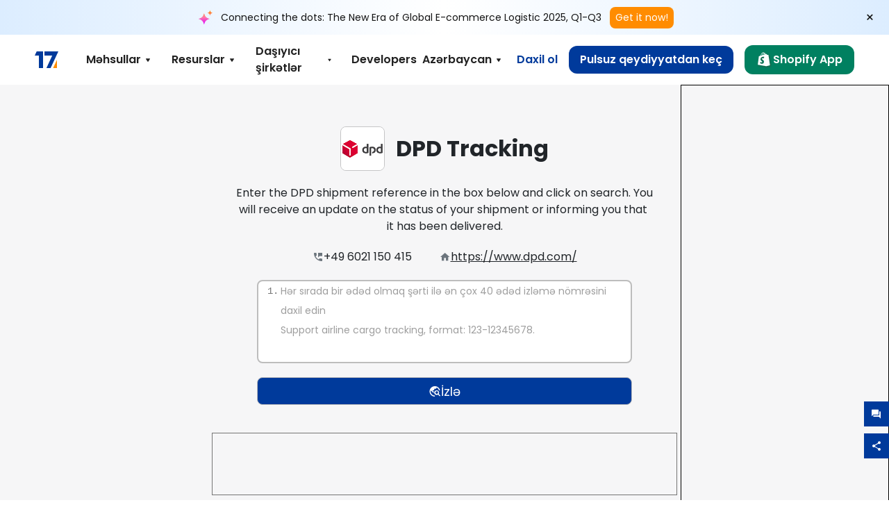

--- FILE ---
content_type: text/html; charset=utf-8
request_url: https://www.17track.net/az/carriers/dpd-de
body_size: 46686
content:
<!DOCTYPE html><html lang="az"><head><meta charSet="UTF-8"/><meta http-equiv="X-UA-Compatible" content="IE=edge"/><meta name="renderer" content="webkit"/><meta name="viewport" content="width=device-width, initial-scale=1.0"/><meta name="msapplication-tap-highlight" content="no"/><meta name="author" content="admin@17track.net"/><meta name="apple-itunes-app" content="app-id=1004956012"/><meta name="google-play-app" content="app-id=yqtrack.app"/><meta name="msApplication-ID" content="17TRACK.17TRACK"/><meta name="msApplication-PackageFamilyName" content="17TRACK.17TRACK_vs3bzqqr3bhre"/><meta property="qc:admins" content="1027553633526174213366547"/><meta name="format-detection" content="telephone=no, date=no, email=no, address=no"/><link rel="dns-prefetch" href="//www.google-analytics.com"/><link rel="shortcut icon" href="https://res.17track.net/global-v2/favicon.ico"/><link rel="image_src" href="http://res.17track.net/global-v2/imgs/oauth_image/share.png"/><link rel="apple-touch-icon-precomposed" sizes="152x152" href="http://res.17track.net/global-v2/imgs/oauth_image/apple_touch_152x152.png"/><link rel="apple-touch-icon-precomposed" sizes="144x144" href="http://res.17track.net/global-v2/imgs/oauth_image/apple_touch_144x144.png"/><link rel="apple-touch-icon-precomposed" sizes="120x120" href="http://res.17track.net/global-v2/imgs/oauth_image/apple_touch_120x120.png"/><link rel="apple-touch-icon-precomposed" sizes="114x114" href="http://res.17track.net/global-v2/imgs/oauth_image/apple_touch_114x114.png"/><link rel="apple-touch-icon-precomposed" sizes="76x76" href="http://res.17track.net/global-v2/imgs/oauth_image/apple_touch_76x76.png"/><link rel="apple-touch-icon-precomposed" sizes="72x72" href="http://res.17track.net/global-v2/imgs/oauth_image/apple_touch_72x72.png"/><link rel="apple-touch-icon-precomposed" sizes="60x60" href="http://res.17track.net/global-v2/imgs/oauth_image/apple_touch_60x60.png"/><link rel="apple-touch-icon-precomposed" sizes="57x57" href="http://res.17track.net/global-v2/imgs/oauth_image/apple_touch_57x57.png"/><link rel="canonical" href="https://www.17track.net/az/carriers/dpd-de"/><link rel="alternate" hrefLang="x-default" href="https://www.17track.net/en/carriers/dpd-de"/><link rel="alternate" hrefLang="en" href="https://www.17track.net/en/carriers/dpd-de"/><link rel="alternate" hrefLang="zh-Hans" href="https://www.17track.net/zh-cn/carriers/dpd-de"/><link rel="alternate" hrefLang="zh-Hant" href="https://www.17track.net/zh-hk/carriers/dpd-de"/><link rel="alternate" hrefLang="ja" href="https://www.17track.net/ja/carriers/dpd-de"/><link rel="alternate" hrefLang="ko" href="https://www.17track.net/ko/carriers/dpd-de"/><link rel="alternate" hrefLang="fi" href="https://www.17track.net/fi/carriers/dpd-de"/><link rel="alternate" hrefLang="pl" href="https://www.17track.net/pl/carriers/dpd-de"/><link rel="alternate" hrefLang="tr" href="https://www.17track.net/tr/carriers/dpd-de"/><link rel="alternate" hrefLang="cs" href="https://www.17track.net/cs/carriers/dpd-de"/><link rel="alternate" hrefLang="it" href="https://www.17track.net/it/carriers/dpd-de"/><link rel="alternate" hrefLang="de" href="https://www.17track.net/de/carriers/dpd-de"/><link rel="alternate" hrefLang="es" href="https://www.17track.net/es/carriers/dpd-de"/><link rel="alternate" hrefLang="fr" href="https://www.17track.net/fr/carriers/dpd-de"/><link rel="alternate" hrefLang="ru" href="https://www.17track.net/ru/carriers/dpd-de"/><link rel="alternate" hrefLang="pt" href="https://www.17track.net/pt/carriers/dpd-de"/><link rel="alternate" hrefLang="nl" href="https://www.17track.net/nl/carriers/dpd-de"/><link rel="alternate" hrefLang="uk" href="https://www.17track.net/uk/carriers/dpd-de"/><link rel="alternate" hrefLang="hu" href="https://www.17track.net/hu/carriers/dpd-de"/><link rel="alternate" hrefLang="sv" href="https://www.17track.net/sv/carriers/dpd-de"/><link rel="alternate" hrefLang="kk" href="https://www.17track.net/kk/carriers/dpd-de"/><link rel="alternate" hrefLang="el" href="https://www.17track.net/el/carriers/dpd-de"/><link rel="alternate" hrefLang="th" href="https://www.17track.net/th/carriers/dpd-de"/><link rel="alternate" hrefLang="bg" href="https://www.17track.net/bg/carriers/dpd-de"/><link rel="alternate" hrefLang="sk" href="https://www.17track.net/sk/carriers/dpd-de"/><link rel="alternate" hrefLang="lt" href="https://www.17track.net/lt/carriers/dpd-de"/><link rel="alternate" hrefLang="ro" href="https://www.17track.net/ro/carriers/dpd-de"/><link rel="alternate" hrefLang="no" href="https://www.17track.net/no/carriers/dpd-de"/><link rel="alternate" hrefLang="sq" href="https://www.17track.net/sq/carriers/dpd-de"/><link rel="alternate" hrefLang="sl" href="https://www.17track.net/sl/carriers/dpd-de"/><link rel="alternate" hrefLang="sr" href="https://www.17track.net/sr/carriers/dpd-de"/><link rel="alternate" hrefLang="az" href="https://www.17track.net/az/carriers/dpd-de"/><link rel="alternate" hrefLang="da" href="https://www.17track.net/da/carriers/dpd-de"/><link rel="alternate" hrefLang="mk" href="https://www.17track.net/mk/carriers/dpd-de"/><link rel="alternate" hrefLang="id" href="https://www.17track.net/id/carriers/dpd-de"/><title>DPD Tracking| Track Package | 17TRACK</title><meta name="description" content="Track your DPD parcels and returns with parcel tracking. Learn how to track your package throughout its journey. Stay informed about your shipments."/><meta name="keywords" content="DPD (DE) tracking, tracking number, 17TRACK, DPD (DE) contact services, order tracking, order status"/><meta name="robots" content="index, follow, max-image-preview:large, max-snippet:-1, max-video-preview:-1"/><meta name="google-site-verification" content="gAPsLnQUE4cXDoLe6SOWVT_yZPMwabppAt54KfDRvcw"/><meta property="og:title" content="DPD Tracking| Track Package | 17TRACK"/><meta property="og:description" content="Track your DPD parcels and returns with parcel tracking. Learn how to track your package throughout its journey. Stay informed about your shipments."/><meta property="og:url" content="https://www.17track.net"/><meta property="og:image" content="https://res.17track.net/global-v2/imgs/oauth_image/share.png"/><meta itemProp="name" content="DPD Tracking| Track Package | 17TRACK"/><meta itemProp="description" content="Track your DPD parcels and returns with parcel tracking. Learn how to track your package throughout its journey. Stay informed about your shipments."/><meta itemProp="url" content="https://www.17track.net"/><meta itemProp="image" content="https://res.17track.net/global-v2/imgs/oauth_image/share.png"/><meta name="twitter:card" content="summary_large_image"/><meta name="twitter:site" content="@17TRACK"/><meta name="twitter:title" content="DPD Tracking| Track Package | 17TRACK"/><meta name="twitter:description" content="Track your DPD parcels and returns with parcel tracking. Learn how to track your package throughout its journey. Stay informed about your shipments."/><meta name="next-head-count" content="76"/><link rel="preload" href="/_next/static/media/eafabf029ad39a43-s.p.woff2" as="font" type="font/woff2" crossorigin="anonymous" data-next-font="size-adjust"/><link rel="preload" href="/_next/static/media/8888a3826f4a3af4-s.p.woff2" as="font" type="font/woff2" crossorigin="anonymous" data-next-font="size-adjust"/><link rel="preload" href="/_next/static/media/0484562807a97172-s.p.woff2" as="font" type="font/woff2" crossorigin="anonymous" data-next-font="size-adjust"/><link rel="preload" href="/_next/static/media/b957ea75a84b6ea7-s.p.woff2" as="font" type="font/woff2" crossorigin="anonymous" data-next-font="size-adjust"/><script data-nscript="beforeInteractive">
              window.YQ = window.YQ || {}
              window.YQ.configs = {
                adId: '61953607',
                lang: '',
                env: 'production',
                supportLang: 'en,zh-cn,zh-hk,ja,ko,fi,pl,tr,cs,it,de,es,fr,ru,pt,nl,uk,hu,sv,kk,el,th,bg,sk,lt,ro,no,sq,sl,sr,az,da,mk,id',
                filePath: ''
              }
            </script><link rel="preload" href="/_next/static/css/cac36c96132dcbc3.css" as="style"/><link rel="stylesheet" href="/_next/static/css/cac36c96132dcbc3.css" data-n-g=""/><link rel="preload" href="/_next/static/css/79550f55d15f8e5b.css" as="style"/><link rel="stylesheet" href="/_next/static/css/79550f55d15f8e5b.css" data-n-p=""/><link rel="preload" href="/_next/static/css/2f4efd567496c306.css" as="style"/><link rel="stylesheet" href="/_next/static/css/2f4efd567496c306.css" data-n-p=""/><noscript data-n-css=""></noscript><script defer="" nomodule="" src="/_next/static/chunks/polyfills-c67a75d1b6f99dc8.js"></script><script src="/upgrade_browser_2024-06-27.js" defer="" data-nscript="beforeInteractive"></script><script src="//www.17track.net/home/getcountry?r=js" defer="" data-nscript="beforeInteractive"></script><script src="https://res.17track.net/asset/carrier/info/carrier.all.js" defer="" data-nscript="beforeInteractive"></script><script src="https://res.17track.net/global-v2/vendor-yq/re-mobile-site/re-mobile-site.min.js" defer="" data-nscript="beforeInteractive"></script><script src="/cmp-init-2025-11-21.js" defer="" data-nscript="beforeInteractive"></script><script src="/assets/iconfont/iconfont.js" defer="" data-nscript="beforeInteractive"></script><script src="/_next/static/chunks/webpack-da05d5b08aafec21.js" defer=""></script><script src="/_next/static/chunks/framework-49d6f379cf8ab083.js" defer=""></script><script src="/_next/static/chunks/main-0ceb0b3e26e26338.js" defer=""></script><script src="/_next/static/chunks/pages/_app-474349cc7fde00a5.js" defer=""></script><script src="/_next/static/chunks/9178-5b11093f29fa4f32.js" defer=""></script><script src="/_next/static/chunks/4671-f362286745b165e5.js" defer=""></script><script src="/_next/static/chunks/7770-764a99cb330b75bf.js" defer=""></script><script src="/_next/static/chunks/2716-ce542887269072c6.js" defer=""></script><script src="/_next/static/chunks/5662-0c2a176f0b7f81c3.js" defer=""></script><script src="/_next/static/chunks/9866-8136729e9bb4f6c5.js" defer=""></script><script src="/_next/static/chunks/8419-27149f296cce47e5.js" defer=""></script><script src="/_next/static/chunks/9052-eaff7ef2efdb7cac.js" defer=""></script><script src="/_next/static/chunks/1665-09308075d1adb98b.js" defer=""></script><script src="/_next/static/chunks/pages/carriers/%5Bslug%5D-a6ce77e30acc9a47.js" defer=""></script><script src="/_next/static/4Xx5-sf2s_Gavp8BlZuge/_buildManifest.js" defer=""></script><script src="/_next/static/4Xx5-sf2s_Gavp8BlZuge/_ssgManifest.js" defer=""></script></head><body><div id="__next"><main class="__className_954606 __variable_954606"><script id="BreadcrumbList" type="application/ld+json">{"@context":"https://schema.org/","@type":"BreadcrumbList","itemListElement":[{"@type":"ListItem","position":1,"name":"Homepage","item":"https://www.17track.net/az"},{"@type":"ListItem","position":2,"name":"Carriers","item":"https://www.17track.net/az/carriers"},{"@type":"ListItem","position":3,"name":"Dpd de","item":"https://www.17track.net/az/carriers/dpd-de"}]}</script><div class="Toastify"></div><a href="#content" class="visually-hidden" style="position:absolute;height:1px;width:1px;overflow:hidden;clip:rect(1px, 1px, 1px, 1px);color:var(--primary-color)">Skip to main content</a><div class="BannerReport_bannerReport__mJFK9" id="banner-report" aria-label="top banner"><div class="BannerReport_content__Qv_3o"><img alt="icon" loading="lazy" width="20" height="20" decoding="async" data-nimg="1" style="color:transparent" src="/assets/images/nav/bannerIcon.svg"/><span class="BannerReport_textContainer__BpUln"><span class="BannerReport_textContent__IcAu4 "><span class="BannerReport_textItem__cUYLq">Connecting the dots: The New Era of Global E-commerce Logistic 2025, Q1-Q3</span></span></span><a href="https://www.17track.com/en/reports/the-data-behind-global-e-commerce-logistics-shifts?source=net_banner" target="_blank">Get it now!</a></div><button class="BannerReport_closeBtn__yt4Zf" aria-label="Close banner report" id="close-banner-report-button">×</button></div><script>
          try {
            var expiryDate = new Date('2026-02-05T23:59:59').getTime();
            var isExpired = Date.now() > expiryDate;
            var isClosed = localStorage.getItem('yqtrack_banner_report_dismissed');
            var topBanner = document.getElementById('banner-report');
            if ((isClosed === 'true' || isExpired) && topBanner) {
              topBanner.style.display = 'none';
              document.body.style.setProperty('--banner-height', '0px');
            }
          } catch (error) {
            console.error(error);
          }
    </script><nav class="navbar_new_navbar__C24ms" style="top:var(--banner-height)"><div class="navbar_new_navbar-container__rmYGj container"><div class="w-100 justify-content-between m-0 row"><div class="nav_left_navbar-left__okujE col-md-auto col-auto"><div class="navbar_new_nav-item__EHroD"><div><a class="flex items-center cursor-pointer relative" title="17TRACK" href="/az"><img alt="17TRACK" loading="lazy" width="148" height="32" decoding="async" data-nimg="1" class="hidden-lg" style="color:transparent" src="https://res.17track.net/global-v2/imgs/logo/svg/full_owt_296x48.svg"/><img alt="17TRACK" loading="lazy" width="34" height="24" decoding="async" data-nimg="1" class="hide visible-lg" style="color:transparent" src="https://res.17track.net/global-v2/imgs/logo/svg/square_bot_128x90.svg"/></a></div></div></div><div class="hidden-md  navbar_new_navbar-center__UUjey col"><div class="navbar_new_nav-item__EHroD" data-dropdown-toggle=""><div class="dropdown_menu_nav-item__VCJ6B"><div class="dropdown_menu_item-toggle-label__G5DSt"><div><div class="d-flex justify-content-between align-items-center"><p class="m-0">Məhsullar</p><svg class="yq-icon arrow_button_arrowDown__7WCoM" style="width:20px;height:20px" aria-hidden="true"><use xlink:href="#icon-Caret_Down"></use></svg></div></div></div><div class="dropdown_menu_dropdown-menu-custom__g2p44"><div class="dropdown_menu_dropdown-menu-custom-content__750k5 row"><div class="m-0 p-0 dropdown_menu_flex-left-container__wDdBO col"><div class="dropdown_menu_dropdown-item__uEWao"><div class="dropdown_menu_submenu__Rabfn"><a class="head cursor-pointer d-inline-block arrow_button_arrowRightBox__yQ91S" href="https://www.17track.com/en?utm_source=www.17track.net&amp;utm_medium=header-nav&amp;utm_campaign=Shopify-App"><div><p class="arrow_button_arrowRight__Z1bfA arrow_button_font-head__6Yc62">Shopify App<svg class="yq-icon arrow_button_arrow__CyR2Y" style="width:24px;height:24px" aria-hidden="true"><use xlink:href="#icon-Left_Arrow"></use></svg></p><p class="arrow_button_font-desc__TVp8e">Azalt paket sorğularını, Artır yenidən alışları</p></div></a></div></div><div class="dropdown_menu_dropdown-item__uEWao"><div class="dropdown_menu_submenu__Rabfn"><a class="head cursor-pointer d-inline-block arrow_button_arrowRightBox__yQ91S" target="_blank" href="/az/api"><div><p class="arrow_button_arrowRight__Z1bfA arrow_button_font-head__6Yc62">Tracking API<svg class="yq-icon arrow_button_arrow__CyR2Y" style="width:24px;height:24px" aria-hidden="true"><use xlink:href="#icon-Left_Arrow"></use></svg></p><p class="arrow_button_font-desc__TVp8e">Seamless inteqrasiya və 3100+ daşıyıcıdan sabit izləmə məlumatları</p></div></a></div></div><div class="dropdown_menu_dropdown-item__uEWao"><div class="dropdown_menu_submenu__Rabfn"><a class="head cursor-pointer d-inline-block arrow_button_arrowRightBox__yQ91S" href="/az/app"><div><p class="arrow_button_arrowRight__Z1bfA arrow_button_font-head__6Yc62">17TRACK Mobil Tətbiq<svg class="yq-icon arrow_button_arrow__CyR2Y" style="width:24px;height:24px" aria-hidden="true"><use xlink:href="#icon-Left_Arrow"></use></svg></p><p class="arrow_button_font-desc__TVp8e">Paketlərinizi cibinizdə istənilən vaxt, istənilən yerdə izləyin</p></div></a></div></div></div><div class="m-0 p-0 dropdown_menu_flex-right-img-container__Zw8f3 col"><div class="dropdown_menu_imgBox__8U4n_ dropdown_menu_img-item-open__6uCjl"><div class="dropdown_menu_item-img-box__vm749"><img decoding="async" alt="17TRACK shopify landing page" loading="lazy" width="800" height="300" data-nimg="1" class="lazy-image-fill" style="color:transparent" src="/assets/images/nav/shopify_0903.webp"/><p class="dropdown_menu_font-desc__hYe59">Shopify satıcıları üçün hazırlanmış Sifariş İzləmə tətbiqi. Alıcı təcrübələrini artırın, dəstək tələblərini azaldın və təkrar alış-veriş imkanlarını artırın.</p><a class="dropdown_menu_font-head__EE4fX dropdown_menu_arrowRight__HTLO_" href="https://www.17track.com/en?utm_source=www.17track.net&amp;utm_medium=header-nav&amp;utm_campaign=Shopify-App">Daha çox göstər<svg class="yq-icon dropdown_menu_arrow__X_fTm" style="width:24px;height:24px" aria-hidden="true"><use xlink:href="#icon-Left_Arrow"></use></svg></a></div></div><div class="dropdown_menu_imgBox__8U4n_"><div class="dropdown_menu_item-img-box__vm749"><img decoding="async" alt="17TRACK shopify landing page" loading="lazy" width="800" height="300" data-nimg="1" class="lazy-image-fill" style="color:transparent" src="/assets/images/nav/api_1229.webp"/><p class="dropdown_menu_font-desc__hYe59">API-miz vasitəsilə 3100+ daşıyıcıdan (məsələn, USPS, UPS, FedEx) nağıl olmayan, sabit izləmə məlumatlarına daxil olun. Əməliyyatları sadələşdirin, yükləri toplu şəkildə izləyin, fərdi həllər yaradın və texniki dəstəklə inteqrasiya xərclərinə qənaət edin.</p><a class="dropdown_menu_font-head__EE4fX dropdown_menu_arrowRight__HTLO_" target="_blank" href="/az/api">Daha çox göstər<svg class="yq-icon dropdown_menu_arrow__X_fTm" style="width:24px;height:24px" aria-hidden="true"><use xlink:href="#icon-Left_Arrow"></use></svg></a></div></div><div class="dropdown_menu_imgBox__8U4n_"><div class="dropdown_menu_item-img-box__vm749"><img decoding="async" alt="17TRACK shopify landing page" loading="lazy" width="800" height="300" data-nimg="1" class="lazy-image-fill" style="color:transparent" src="/assets/images/nav/app_0903.webp"/><p class="dropdown_menu_font-desc__hYe59">3100+ daşıyıcıdan olan paketləri real vaxt rejimində izləyin, 30-dən dildə. Vaxtında bildirişlər alın və 12 milyard+ izləniş dəqiqliyi ilə problemsiz istifadə təcrübəsindən zövq alın.</p><a class="dropdown_menu_font-head__EE4fX dropdown_menu_arrowRight__HTLO_" href="/az/app">Daha çox göstər<svg class="yq-icon dropdown_menu_arrow__X_fTm" style="width:24px;height:24px" aria-hidden="true"><use xlink:href="#icon-Left_Arrow"></use></svg></a></div></div></div></div></div></div></div><div class="navbar_new_nav-item__EHroD" data-dropdown-toggle=""><div class="dropdown_menu_nav-item__VCJ6B"><div class="dropdown_menu_item-toggle-label__G5DSt"><div><div class="d-flex justify-content-between align-items-center"><p class="m-0">Resurslar</p><svg class="yq-icon arrow_button_arrowDown__7WCoM" style="width:20px;height:20px" aria-hidden="true"><use xlink:href="#icon-Caret_Down"></use></svg></div></div></div><div class="dropdown_menu_dropdown-menu-custom__g2p44"><div class="dropdown_menu_dropdown-menu-custom-content__750k5 row"><div class="m-0 p-0 dropdown_menu_flex-left-container__wDdBO col"><div class="dropdown_menu_dropdown-item__uEWao"><div class="dropdown_menu_submenu__Rabfn"><a class="head cursor-pointer d-inline-block arrow_button_arrowRightBox__yQ91S" href="/az/widget"><div><p class="arrow_button_arrowRight__Z1bfA arrow_button_font-head__6Yc62">İzləmə vidceti<svg class="yq-icon arrow_button_arrow__CyR2Y" style="width:24px;height:24px" aria-hidden="true"><use xlink:href="#icon-Left_Arrow"></use></svg></p><p class="arrow_button_font-desc__TVp8e">Paketlərinizi saytınızda izləyin</p></div></a></div></div><div class="dropdown_menu_dropdown-item__uEWao"><div class="dropdown_menu_submenu__Rabfn"><a class="head cursor-pointer d-inline-block arrow_button_arrowRightBox__yQ91S" href="/en/links"><div><p class="arrow_button_arrowRight__Z1bfA arrow_button_font-head__6Yc62">Tərəfdaşlar<svg class="yq-icon arrow_button_arrow__CyR2Y" style="width:24px;height:24px" aria-hidden="true"><use xlink:href="#icon-Left_Arrow"></use></svg></p><p class="arrow_button_font-desc__TVp8e">Ən yaxşı platformalar və markalarla əməkdaşlıq edin</p></div></a></div></div><div class="dropdown_menu_dropdown-item__uEWao"><div class="dropdown_menu_submenu__Rabfn"><a class="head cursor-pointer d-inline-block arrow_button_arrowRightBox__yQ91S" target="_blank" href="https://api.17track.net/en/doc"><div><p class="arrow_button_arrowRight__Z1bfA arrow_button_font-head__6Yc62">API Sənədi<svg class="yq-icon arrow_button_arrow__CyR2Y" style="width:24px;height:24px" aria-hidden="true"><use xlink:href="#icon-Left_Arrow"></use></svg></p><p class="arrow_button_font-desc__TVp8e">Naqilsiz inteqrasiya üçün əhatəli təlimatlar</p></div></a></div></div><div class="dropdown_menu_dropdown-item__uEWao"><div class="dropdown_menu_submenu__Rabfn"><a class="head cursor-pointer d-inline-block arrow_button_arrowRightBox__yQ91S" target="_blank" href="https://help.17track.net/hc/az"><div><p class="arrow_button_arrowRight__Z1bfA arrow_button_font-head__6Yc62">Yardım mərkəzi<svg class="yq-icon arrow_button_arrow__CyR2Y" style="width:24px;height:24px" aria-hidden="true"><use xlink:href="#icon-Left_Arrow"></use></svg></p><p class="arrow_button_font-desc__TVp8e">Məhsullarımızdan istifadə üzrə bələdçi</p></div></a></div></div></div><div class="m-0 p-0 dropdown_menu_flex-right-img-container__Zw8f3 col"><div class="dropdown_menu_imgBox__8U4n_ dropdown_menu_img-item-open__6uCjl"><div class="dropdown_menu_item-img-box__vm749"><img decoding="async" alt="17TRACK shopify landing page" loading="lazy" width="800" height="300" data-nimg="1" class="lazy-image-fill" style="color:transparent" src="/assets/images/nav/tracking_widget_0903.webp"/><p class="dropdown_menu_font-desc__hYe59">Saytınıza güclü, pulsuz widgetımızı asanlıqla əlavə edin. İstifadəçilərə izləmə nömrələrini daxil etməyə və paketləri birbaşa səhifənizdə izləməyə icazə verin.</p><a class="dropdown_menu_font-head__EE4fX dropdown_menu_arrowRight__HTLO_" href="/az/widget">Daha çox göstər<svg class="yq-icon dropdown_menu_arrow__X_fTm" style="width:24px;height:24px" aria-hidden="true"><use xlink:href="#icon-Left_Arrow"></use></svg></a></div></div><div class="dropdown_menu_imgBox__8U4n_"><div class="dropdown_menu_item-img-box__vm749"><img decoding="async" alt="17TRACK shopify landing page" loading="lazy" width="800" height="300" data-nimg="1" class="lazy-image-fill" style="color:transparent" src="/assets/images/nav/partners_0903.webp"/><p class="dropdown_menu_font-desc__hYe59">Sifarişlərinizi Amazon və Shopify kimi əsas platformalardan birbaşa izləyin. Bağlamaların təfərrüatlarını asanlıqla izləyin və alış-veriş təcrübənizi yaxşılaşdırın.</p><a class="dropdown_menu_font-head__EE4fX dropdown_menu_arrowRight__HTLO_" href="/az/en/links">Daha çox göstər<svg class="yq-icon dropdown_menu_arrow__X_fTm" style="width:24px;height:24px" aria-hidden="true"><use xlink:href="#icon-Left_Arrow"></use></svg></a></div></div><div class="dropdown_menu_imgBox__8U4n_"><div class="dropdown_menu_item-img-box__vm749"><img decoding="async" alt="17TRACK shopify landing page" loading="lazy" width="800" height="300" data-nimg="1" class="lazy-image-fill" style="color:transparent" src="/assets/images/nav/api_doc_0903.webp"/><p class="dropdown_menu_font-desc__hYe59">API-mizin inteqrasiyası üçün ətraflı sənədlərə daxil olun. Prosesi sadələşdirmək üçün addım-addım təlimatlar tapın. Aydın təlimatların və xüsusi texniki dəstəyin faydalarını əldə edin.</p><a class="dropdown_menu_font-head__EE4fX dropdown_menu_arrowRight__HTLO_" target="_blank" href="https://api.17track.net/en/doc">Daha çox göstər<svg class="yq-icon dropdown_menu_arrow__X_fTm" style="width:24px;height:24px" aria-hidden="true"><use xlink:href="#icon-Left_Arrow"></use></svg></a></div></div><div class="dropdown_menu_imgBox__8U4n_"><div class="dropdown_menu_item-img-box__vm749"><img decoding="async" alt="17TRACK shopify landing page" loading="lazy" width="800" height="300" data-nimg="1" class="lazy-image-fill" style="color:transparent" src="/assets/images/nav/help_center_0903.webp"/><p class="dropdown_menu_font-desc__hYe59">Yardım Mərkəzimiz ümumi suallara tez cavab tapmağınıza kömək edir. Ətraflı FAQ-larımızı və faydalı bələdçilərimizi araşdırın. Lazım olan cavabları səmərəli şəkildə əldə edin.</p><a class="dropdown_menu_font-head__EE4fX dropdown_menu_arrowRight__HTLO_" target="_blank" href="https://help.17track.net/hc/az">Daha çox göstər<svg class="yq-icon dropdown_menu_arrow__X_fTm" style="width:24px;height:24px" aria-hidden="true"><use xlink:href="#icon-Left_Arrow"></use></svg></a></div></div></div></div></div></div></div><div class="navbar_new_nav-item__EHroD" data-dropdown-toggle=""><div class="dropdown_menu_nav-item__VCJ6B"><div class="dropdown_menu_item-toggle-label__G5DSt"><div><div class="d-flex justify-content-between align-items-center"><p class="m-0">Daşıyıcı şirkətlər</p><svg class="yq-icon arrow_button_arrowDown__7WCoM" style="width:20px;height:20px" aria-hidden="true"><use xlink:href="#icon-Caret_Down"></use></svg></div></div></div><div class="dropdown_menu_dropdown-menu-custom__g2p44"><div class="dropdown_menu_dropdown-menu-custom-content__750k5 row"><div class="m-0 p-0 dropdown_menu_flex-left-container__wDdBO col"><div class="dropdown_menu_dropdown-item__uEWao"><div class="dropdown_menu_submenu__Rabfn"><a class="head cursor-pointer d-inline-block arrow_button_arrowRightBox__yQ91S" href="/az/carriers"><div><p class="arrow_button_arrowRight__Z1bfA arrow_button_font-head__6Yc62">Daşıyıcı şirkətlər<svg class="yq-icon arrow_button_arrow__CyR2Y" style="width:24px;height:24px" aria-hidden="true"><use xlink:href="#icon-Left_Arrow"></use></svg></p><p class="arrow_button_font-desc__TVp8e">Dünyada 3100+ daşıyıcı və 190+ hava yolu şirkətini dəstəkləyin</p></div></a></div></div><div class="dropdown_menu_dropdown-item__uEWao"><div class="dropdown_menu_submenu__Rabfn"><a class="head cursor-pointer d-inline-block arrow_button_arrowRightBox__yQ91S" href="/az/carriersettlein"><div><p class="arrow_button_arrowRight__Z1bfA arrow_button_font-head__6Yc62">Daşıyıcıların inteqrasiyası<svg class="yq-icon arrow_button_arrow__CyR2Y" style="width:24px;height:24px" aria-hidden="true"><use xlink:href="#icon-Left_Arrow"></use></svg></p><p class="arrow_button_font-desc__TVp8e">17TRACK-ə daşıyıcı kimi pulsuz qoşulun</p></div></a></div></div></div><div class="m-0 p-0 dropdown_menu_flex-right-img-container__Zw8f3 col"><div class="dropdown_menu_imgBox__8U4n_ dropdown_menu_img-item-open__6uCjl"><div class="dropdown_menu_item-img-box__vm749"><img decoding="async" alt="17TRACK shopify landing page" loading="lazy" width="800" height="300" data-nimg="1" class="lazy-image-fill" style="color:transparent" src="/assets/images/nav/carriers_1229.webp"/><p class="dropdown_menu_font-desc__hYe59">Paketlərinizi USPS, UPS, DHL və FedEx də daxil olmaqla 3100+ daşıyıcı ilə izləyin. Bütün göndərişlərinizi bir platformada asanlıqla izləyin, 230 ölkəni əhatə edir.</p><a class="dropdown_menu_font-head__EE4fX dropdown_menu_arrowRight__HTLO_" href="/az/carriers">Daha çox göstər<svg class="yq-icon dropdown_menu_arrow__X_fTm" style="width:24px;height:24px" aria-hidden="true"><use xlink:href="#icon-Left_Arrow"></use></svg></a></div></div><div class="dropdown_menu_imgBox__8U4n_"><div class="dropdown_menu_item-img-box__vm749"><img decoding="async" alt="17TRACK shopify landing page" loading="lazy" width="800" height="300" data-nimg="1" class="lazy-image-fill" style="color:transparent" src="/assets/images/nav/carriers_integration_0903.webp"/><p class="dropdown_menu_font-desc__hYe59">17TRACK ilə əməkdaşlıq edin, 3100+ daşıyıcı tərəfindən etibar edilir. Xidmət görünürlüğünü artırın, səmərəliliyi yaxşılaşdırın və daha yaxşı izləmə təcrübəsi təmin edin.</p><a class="dropdown_menu_font-head__EE4fX dropdown_menu_arrowRight__HTLO_" href="/az/carriersettlein">Daha çox göstər<svg class="yq-icon dropdown_menu_arrow__X_fTm" style="width:24px;height:24px" aria-hidden="true"><use xlink:href="#icon-Left_Arrow"></use></svg></a></div></div></div></div></div></div></div><div class="navbar_new_nav-item__EHroD"><div class="w-100"><a class="navbar_new_btn-link__p_dVi" href="/az/api" target="_blank">Developers</a></div></div></div><div class="nav_right_navbar-right___vkVo col-md-auto col-auto"><div class="nav_right_dropdown-md-hidden__DpW7r"><div><div class="relative nav_right_xsStatic__AWWxh" data-dropdown-toggle="true"><button class="d-flex align-items-center gap-1 nav_right_btn-language__1QbyA"><span class="line-clamp-1">Azərbaycan</span><svg class="yq-icon " style="width:20px;height:20px" aria-hidden="true"><use xlink:href="#icon-Caret_Down"></use></svg></button><div class="custom-scroll dropdown_lang_custom-dropdown-menu__HLMor"><div><div class="dropdown_lang_list-group-menu__1rhUV"><a target="_blank" href="https://help.17track.net/hc/az/articles/235533167" title="Tərcüməyə kömək edin">Tərcüməyə kömək edin</a></div><div class="dropdown_lang_divider__m9T6e"></div><div class="dropdown_lang_list-group-menu__1rhUV"><a title="English" href="/en/carriers/dpd-de"><div>English</div></a></div><div class="dropdown_lang_list-group-menu__1rhUV"><a title="简体中文" href="/zh-cn/carriers/dpd-de"><div>简体中文</div></a></div><div class="dropdown_lang_list-group-menu__1rhUV"><a title="繁體中文" href="/zh-hk/carriers/dpd-de"><div>繁體中文</div></a></div><div class="dropdown_lang_list-group-menu__1rhUV"><a title="Русский" href="/ru/carriers/dpd-de"><div>Русский</div></a></div><div class="dropdown_lang_list-group-menu__1rhUV"><a title="Español" href="/es/carriers/dpd-de"><div>Español</div></a></div><div class="dropdown_lang_list-group-menu__1rhUV"><a title="Português" href="/pt/carriers/dpd-de"><div>Português</div></a></div><div class="dropdown_lang_list-group-menu__1rhUV"><a title="Français" href="/fr/carriers/dpd-de"><div>Français</div></a></div><div class="dropdown_lang_list-group-menu__1rhUV"><a title="Italiano" href="/it/carriers/dpd-de"><div>Italiano</div></a></div><div class="dropdown_lang_list-group-menu__1rhUV"><a title="Deutsch" href="/de/carriers/dpd-de"><div>Deutsch</div></a></div><div class="dropdown_lang_list-group-menu__1rhUV"><a title="Türkçe" href="/tr/carriers/dpd-de"><div>Türkçe</div></a></div><div class="dropdown_lang_list-group-menu__1rhUV"><a title="Čeština" href="/cs/carriers/dpd-de"><div>Čeština</div></a></div><div class="dropdown_lang_list-group-menu__1rhUV"><a title="日本語" href="/ja/carriers/dpd-de"><div>日本語</div></a></div><div class="dropdown_lang_list-group-menu__1rhUV"><a title="한국어" href="/ko/carriers/dpd-de"><div>한국어</div></a></div><div class="dropdown_lang_list-group-menu__1rhUV"><a title="Nederlands" href="/nl/carriers/dpd-de"><div>Nederlands</div></a></div><div class="dropdown_lang_list-group-menu__1rhUV"><a title="Suomi" href="/fi/carriers/dpd-de"><div>Suomi</div></a></div><div class="dropdown_lang_list-group-menu__1rhUV"><a title="Polski" href="/pl/carriers/dpd-de"><div>Polski</div></a></div><div class="dropdown_lang_list-group-menu__1rhUV"><a title="Українська" href="/uk/carriers/dpd-de"><div>Українська</div></a></div><div class="dropdown_lang_list-group-menu__1rhUV"><a title="Magyar" href="/hu/carriers/dpd-de"><div>Magyar</div></a></div><div class="dropdown_lang_list-group-menu__1rhUV"><a title="Svenska" href="/sv/carriers/dpd-de"><div>Svenska</div></a></div><div class="dropdown_lang_list-group-menu__1rhUV"><a title="Қазақша" href="/kk/carriers/dpd-de"><div>Қазақша</div></a></div><div class="dropdown_lang_list-group-menu__1rhUV"><a title="Ελληνικά" href="/el/carriers/dpd-de"><div>Ελληνικά</div></a></div><div class="dropdown_lang_list-group-menu__1rhUV"><a title="ภาษาไทย" href="/th/carriers/dpd-de"><div>ภาษาไทย</div></a></div><div class="dropdown_lang_list-group-menu__1rhUV"><a title="Български" href="/bg/carriers/dpd-de"><div>Български</div></a></div><div class="dropdown_lang_list-group-menu__1rhUV"><a title="Slovenčina" href="/sk/carriers/dpd-de"><div>Slovenčina</div></a></div><div class="dropdown_lang_list-group-menu__1rhUV"><a title="Lietuvių" href="/lt/carriers/dpd-de"><div>Lietuvių</div></a></div><div class="dropdown_lang_list-group-menu__1rhUV"><a title="Română" href="/ro/carriers/dpd-de"><div>Română</div></a></div><div class="dropdown_lang_list-group-menu__1rhUV"><a title="Norsk" href="/no/carriers/dpd-de"><div>Norsk</div></a></div><div class="dropdown_lang_list-group-menu__1rhUV"><a title="Shqip" href="/sq/carriers/dpd-de"><div>Shqip</div></a></div><div class="dropdown_lang_list-group-menu__1rhUV"><a title="Slovenščina" href="/sl/carriers/dpd-de"><div>Slovenščina</div></a></div><div class="dropdown_lang_list-group-menu__1rhUV"><a title="Српски" href="/sr/carriers/dpd-de"><div>Српски</div></a></div><div class="dropdown_lang_list-group-menu__1rhUV"><a title="Azərbaycan" href="/az/carriers/dpd-de"><div>Azərbaycan</div></a></div><div class="dropdown_lang_list-group-menu__1rhUV"><a title="Dansk" href="/da/carriers/dpd-de"><div>Dansk</div></a></div><div class="dropdown_lang_list-group-menu__1rhUV"><a title="Македонски" href="/mk/carriers/dpd-de"><div>Македонски</div></a></div></div></div></div></div></div><div class="hidden-xs nav_right_dropdown-mobile-flex-show__Z3ZIV nav_right_m-size-3__WDBEX"><div><div class="d-flex nav_right_loginBtnBox__Mlrhw"><a role="button" tabindex="0" href="" class="flex-1 nav_right_btn__ZlQyc nav_right_md-flex-show__QES_W nav_right_btn-login__86TBQ btn btn-outline-primary">Daxil ol</a><div class="relative nav_right_register-box__2UhAH" data-dropdown-toggle="true"><div class="hidden nav_right_md-flex-show__QES_W"><button type="button" class="nav_right_btn__ZlQyc nav_right_btn-register__V8_ge btn btn-primary">Pulsuz qeydiyyatdan keç</button><div class="custom-scroll dropdown_common_custom-dropdown-menu__PFzmc"><div class="dropdown_common_list-group-menu__Pf3Ee"><a class="justify-content-between" href="/az/api" target="_blank"><span>Tərtibatçı<!-- --> Qeydiyyatdan keç</span><svg class="yq-icon " style="width:24px;height:24px" aria-hidden="true"><use xlink:href="#icon-Left_Arrow"></use></svg></a></div><div class="dropdown_common_list-group-menu__Pf3Ee"><a class="justify-content-between" href=""><span>Müştəri<!-- --> Qeydiyyatdan keç</span><svg class="yq-icon " style="width:24px;height:24px" aria-hidden="true"><use xlink:href="#icon-Left_Arrow"></use></svg></a></div></div></div><div class="hidden nav_right_dropdown-xs-flex-show__IR659"><div><button type="button" class="nav_right_btn__ZlQyc nav_right_btn-register__V8_ge btn btn-primary">Pulsuz qeydiyyatdan keç</button></div><div class="dropdown_drawer_drawer__Ceji9 dropdown_drawer_bottom__eYJ5g" style="height:208px;width:100%;transform:translateY(208px)"></div></div></div></div></div></div><div class="hidden-xs nav_right_dropdown-mobile-flex-show__Z3ZIV nav_right_installShopifyBox__qGAhd"><div><a class="cursor-pointer relative button nav_right_md-flex-show__QES_W nav_right_btn__ZlQyc nav_right_installShopify__43lCN" href="https://apps.shopify.com/17track?utm_source=www.17track.net&amp;utm_medium=home_page&amp;utm_campaign=Shopify-App"><span><svg class="yq-icon " style="color:#FFFFFF;width:24px;height:24px" aria-hidden="true"><use xlink:href="#icon-Fullcolor"></use></svg></span><span>Shopify App</span><canvas aria-hidden="true" class="ink" height="0" width="0" style="border-radius:inherit;height:100%;left:0;position:absolute;top:0;width:100%"></canvas></a></div></div><div class="visible-md nav_right_hamburger_box___KNNP"><button type="button" class="hamburger_hamburger__WUHyU" data-dropdown-toggle="true"><div class="hamburger_nav-icon__VMFeG"><span></span><span></span><span></span></div></button></div></div></div><div class="w-100 d-none row"><div class="navbar_new_navbar-center__UUjey col-md-auto col-auto"><div class="navbar_new_nav-item__EHroD" data-dropdown-toggle=""><div class="dropdown_menu_nav-item__VCJ6B"><div class="dropdown_menu_item-toggle-label__G5DSt"><div><div class="d-flex justify-content-between align-items-center"><p class="m-0">Məhsullar</p><svg class="yq-icon arrow_button_arrowDown__7WCoM" style="width:20px;height:20px" aria-hidden="true"><use xlink:href="#icon-Caret_Down"></use></svg></div></div></div><div class="dropdown_menu_dropdown-menu-custom__g2p44"><div class="dropdown_menu_dropdown-menu-custom-content__750k5 row"><div class="m-0 p-0 dropdown_menu_flex-left-container__wDdBO col"><div class="dropdown_menu_dropdown-item__uEWao"><div class="dropdown_menu_submenu__Rabfn"><a class="head cursor-pointer d-inline-block arrow_button_arrowRightBox__yQ91S" href="https://www.17track.com/en?utm_source=www.17track.net&amp;utm_medium=header-nav&amp;utm_campaign=Shopify-App"><div><p class="arrow_button_arrowRight__Z1bfA arrow_button_font-head__6Yc62">Shopify App<svg class="yq-icon arrow_button_arrow__CyR2Y" style="width:24px;height:24px" aria-hidden="true"><use xlink:href="#icon-Left_Arrow"></use></svg></p><p class="arrow_button_font-desc__TVp8e">Azalt paket sorğularını, Artır yenidən alışları</p></div></a></div></div><div class="dropdown_menu_dropdown-item__uEWao"><div class="dropdown_menu_submenu__Rabfn"><a class="head cursor-pointer d-inline-block arrow_button_arrowRightBox__yQ91S" target="_blank" href="/az/api"><div><p class="arrow_button_arrowRight__Z1bfA arrow_button_font-head__6Yc62">Tracking API<svg class="yq-icon arrow_button_arrow__CyR2Y" style="width:24px;height:24px" aria-hidden="true"><use xlink:href="#icon-Left_Arrow"></use></svg></p><p class="arrow_button_font-desc__TVp8e">Seamless inteqrasiya və 3100+ daşıyıcıdan sabit izləmə məlumatları</p></div></a></div></div><div class="dropdown_menu_dropdown-item__uEWao"><div class="dropdown_menu_submenu__Rabfn"><a class="head cursor-pointer d-inline-block arrow_button_arrowRightBox__yQ91S" href="/az/app"><div><p class="arrow_button_arrowRight__Z1bfA arrow_button_font-head__6Yc62">17TRACK Mobil Tətbiq<svg class="yq-icon arrow_button_arrow__CyR2Y" style="width:24px;height:24px" aria-hidden="true"><use xlink:href="#icon-Left_Arrow"></use></svg></p><p class="arrow_button_font-desc__TVp8e">Paketlərinizi cibinizdə istənilən vaxt, istənilən yerdə izləyin</p></div></a></div></div></div><div class="m-0 p-0 dropdown_menu_flex-right-img-container__Zw8f3 col"><div class="dropdown_menu_imgBox__8U4n_ dropdown_menu_img-item-open__6uCjl"><div class="dropdown_menu_item-img-box__vm749"><img decoding="async" alt="17TRACK shopify landing page" loading="lazy" width="800" height="300" data-nimg="1" class="lazy-image-fill" style="color:transparent" src="/assets/images/nav/shopify_0903.webp"/><p class="dropdown_menu_font-desc__hYe59">Shopify satıcıları üçün hazırlanmış Sifariş İzləmə tətbiqi. Alıcı təcrübələrini artırın, dəstək tələblərini azaldın və təkrar alış-veriş imkanlarını artırın.</p><a class="dropdown_menu_font-head__EE4fX dropdown_menu_arrowRight__HTLO_" href="https://www.17track.com/en?utm_source=www.17track.net&amp;utm_medium=header-nav&amp;utm_campaign=Shopify-App">Daha çox göstər<svg class="yq-icon dropdown_menu_arrow__X_fTm" style="width:24px;height:24px" aria-hidden="true"><use xlink:href="#icon-Left_Arrow"></use></svg></a></div></div><div class="dropdown_menu_imgBox__8U4n_"><div class="dropdown_menu_item-img-box__vm749"><img decoding="async" alt="17TRACK shopify landing page" loading="lazy" width="800" height="300" data-nimg="1" class="lazy-image-fill" style="color:transparent" src="/assets/images/nav/api_1229.webp"/><p class="dropdown_menu_font-desc__hYe59">API-miz vasitəsilə 3100+ daşıyıcıdan (məsələn, USPS, UPS, FedEx) nağıl olmayan, sabit izləmə məlumatlarına daxil olun. Əməliyyatları sadələşdirin, yükləri toplu şəkildə izləyin, fərdi həllər yaradın və texniki dəstəklə inteqrasiya xərclərinə qənaət edin.</p><a class="dropdown_menu_font-head__EE4fX dropdown_menu_arrowRight__HTLO_" target="_blank" href="/az/api">Daha çox göstər<svg class="yq-icon dropdown_menu_arrow__X_fTm" style="width:24px;height:24px" aria-hidden="true"><use xlink:href="#icon-Left_Arrow"></use></svg></a></div></div><div class="dropdown_menu_imgBox__8U4n_"><div class="dropdown_menu_item-img-box__vm749"><img decoding="async" alt="17TRACK shopify landing page" loading="lazy" width="800" height="300" data-nimg="1" class="lazy-image-fill" style="color:transparent" src="/assets/images/nav/app_0903.webp"/><p class="dropdown_menu_font-desc__hYe59">3100+ daşıyıcıdan olan paketləri real vaxt rejimində izləyin, 30-dən dildə. Vaxtında bildirişlər alın və 12 milyard+ izləniş dəqiqliyi ilə problemsiz istifadə təcrübəsindən zövq alın.</p><a class="dropdown_menu_font-head__EE4fX dropdown_menu_arrowRight__HTLO_" href="/az/app">Daha çox göstər<svg class="yq-icon dropdown_menu_arrow__X_fTm" style="width:24px;height:24px" aria-hidden="true"><use xlink:href="#icon-Left_Arrow"></use></svg></a></div></div></div></div></div></div></div><div class="navbar_new_nav-item__EHroD" data-dropdown-toggle=""><div class="dropdown_menu_nav-item__VCJ6B"><div class="dropdown_menu_item-toggle-label__G5DSt"><div><div class="d-flex justify-content-between align-items-center"><p class="m-0">Resurslar</p><svg class="yq-icon arrow_button_arrowDown__7WCoM" style="width:20px;height:20px" aria-hidden="true"><use xlink:href="#icon-Caret_Down"></use></svg></div></div></div><div class="dropdown_menu_dropdown-menu-custom__g2p44"><div class="dropdown_menu_dropdown-menu-custom-content__750k5 row"><div class="m-0 p-0 dropdown_menu_flex-left-container__wDdBO col"><div class="dropdown_menu_dropdown-item__uEWao"><div class="dropdown_menu_submenu__Rabfn"><a class="head cursor-pointer d-inline-block arrow_button_arrowRightBox__yQ91S" href="/az/widget"><div><p class="arrow_button_arrowRight__Z1bfA arrow_button_font-head__6Yc62">İzləmə vidceti<svg class="yq-icon arrow_button_arrow__CyR2Y" style="width:24px;height:24px" aria-hidden="true"><use xlink:href="#icon-Left_Arrow"></use></svg></p><p class="arrow_button_font-desc__TVp8e">Paketlərinizi saytınızda izləyin</p></div></a></div></div><div class="dropdown_menu_dropdown-item__uEWao"><div class="dropdown_menu_submenu__Rabfn"><a class="head cursor-pointer d-inline-block arrow_button_arrowRightBox__yQ91S" href="/en/links"><div><p class="arrow_button_arrowRight__Z1bfA arrow_button_font-head__6Yc62">Tərəfdaşlar<svg class="yq-icon arrow_button_arrow__CyR2Y" style="width:24px;height:24px" aria-hidden="true"><use xlink:href="#icon-Left_Arrow"></use></svg></p><p class="arrow_button_font-desc__TVp8e">Ən yaxşı platformalar və markalarla əməkdaşlıq edin</p></div></a></div></div><div class="dropdown_menu_dropdown-item__uEWao"><div class="dropdown_menu_submenu__Rabfn"><a class="head cursor-pointer d-inline-block arrow_button_arrowRightBox__yQ91S" target="_blank" href="https://api.17track.net/en/doc"><div><p class="arrow_button_arrowRight__Z1bfA arrow_button_font-head__6Yc62">API Sənədi<svg class="yq-icon arrow_button_arrow__CyR2Y" style="width:24px;height:24px" aria-hidden="true"><use xlink:href="#icon-Left_Arrow"></use></svg></p><p class="arrow_button_font-desc__TVp8e">Naqilsiz inteqrasiya üçün əhatəli təlimatlar</p></div></a></div></div><div class="dropdown_menu_dropdown-item__uEWao"><div class="dropdown_menu_submenu__Rabfn"><a class="head cursor-pointer d-inline-block arrow_button_arrowRightBox__yQ91S" target="_blank" href="https://help.17track.net/hc/az"><div><p class="arrow_button_arrowRight__Z1bfA arrow_button_font-head__6Yc62">Yardım mərkəzi<svg class="yq-icon arrow_button_arrow__CyR2Y" style="width:24px;height:24px" aria-hidden="true"><use xlink:href="#icon-Left_Arrow"></use></svg></p><p class="arrow_button_font-desc__TVp8e">Məhsullarımızdan istifadə üzrə bələdçi</p></div></a></div></div></div><div class="m-0 p-0 dropdown_menu_flex-right-img-container__Zw8f3 col"><div class="dropdown_menu_imgBox__8U4n_ dropdown_menu_img-item-open__6uCjl"><div class="dropdown_menu_item-img-box__vm749"><img decoding="async" alt="17TRACK shopify landing page" loading="lazy" width="800" height="300" data-nimg="1" class="lazy-image-fill" style="color:transparent" src="/assets/images/nav/tracking_widget_0903.webp"/><p class="dropdown_menu_font-desc__hYe59">Saytınıza güclü, pulsuz widgetımızı asanlıqla əlavə edin. İstifadəçilərə izləmə nömrələrini daxil etməyə və paketləri birbaşa səhifənizdə izləməyə icazə verin.</p><a class="dropdown_menu_font-head__EE4fX dropdown_menu_arrowRight__HTLO_" href="/az/widget">Daha çox göstər<svg class="yq-icon dropdown_menu_arrow__X_fTm" style="width:24px;height:24px" aria-hidden="true"><use xlink:href="#icon-Left_Arrow"></use></svg></a></div></div><div class="dropdown_menu_imgBox__8U4n_"><div class="dropdown_menu_item-img-box__vm749"><img decoding="async" alt="17TRACK shopify landing page" loading="lazy" width="800" height="300" data-nimg="1" class="lazy-image-fill" style="color:transparent" src="/assets/images/nav/partners_0903.webp"/><p class="dropdown_menu_font-desc__hYe59">Sifarişlərinizi Amazon və Shopify kimi əsas platformalardan birbaşa izləyin. Bağlamaların təfərrüatlarını asanlıqla izləyin və alış-veriş təcrübənizi yaxşılaşdırın.</p><a class="dropdown_menu_font-head__EE4fX dropdown_menu_arrowRight__HTLO_" href="/az/en/links">Daha çox göstər<svg class="yq-icon dropdown_menu_arrow__X_fTm" style="width:24px;height:24px" aria-hidden="true"><use xlink:href="#icon-Left_Arrow"></use></svg></a></div></div><div class="dropdown_menu_imgBox__8U4n_"><div class="dropdown_menu_item-img-box__vm749"><img decoding="async" alt="17TRACK shopify landing page" loading="lazy" width="800" height="300" data-nimg="1" class="lazy-image-fill" style="color:transparent" src="/assets/images/nav/api_doc_0903.webp"/><p class="dropdown_menu_font-desc__hYe59">API-mizin inteqrasiyası üçün ətraflı sənədlərə daxil olun. Prosesi sadələşdirmək üçün addım-addım təlimatlar tapın. Aydın təlimatların və xüsusi texniki dəstəyin faydalarını əldə edin.</p><a class="dropdown_menu_font-head__EE4fX dropdown_menu_arrowRight__HTLO_" target="_blank" href="https://api.17track.net/en/doc">Daha çox göstər<svg class="yq-icon dropdown_menu_arrow__X_fTm" style="width:24px;height:24px" aria-hidden="true"><use xlink:href="#icon-Left_Arrow"></use></svg></a></div></div><div class="dropdown_menu_imgBox__8U4n_"><div class="dropdown_menu_item-img-box__vm749"><img decoding="async" alt="17TRACK shopify landing page" loading="lazy" width="800" height="300" data-nimg="1" class="lazy-image-fill" style="color:transparent" src="/assets/images/nav/help_center_0903.webp"/><p class="dropdown_menu_font-desc__hYe59">Yardım Mərkəzimiz ümumi suallara tez cavab tapmağınıza kömək edir. Ətraflı FAQ-larımızı və faydalı bələdçilərimizi araşdırın. Lazım olan cavabları səmərəli şəkildə əldə edin.</p><a class="dropdown_menu_font-head__EE4fX dropdown_menu_arrowRight__HTLO_" target="_blank" href="https://help.17track.net/hc/az">Daha çox göstər<svg class="yq-icon dropdown_menu_arrow__X_fTm" style="width:24px;height:24px" aria-hidden="true"><use xlink:href="#icon-Left_Arrow"></use></svg></a></div></div></div></div></div></div></div><div class="navbar_new_nav-item__EHroD" data-dropdown-toggle=""><div class="dropdown_menu_nav-item__VCJ6B"><div class="dropdown_menu_item-toggle-label__G5DSt"><div><div class="d-flex justify-content-between align-items-center"><p class="m-0">Daşıyıcı şirkətlər</p><svg class="yq-icon arrow_button_arrowDown__7WCoM" style="width:20px;height:20px" aria-hidden="true"><use xlink:href="#icon-Caret_Down"></use></svg></div></div></div><div class="dropdown_menu_dropdown-menu-custom__g2p44"><div class="dropdown_menu_dropdown-menu-custom-content__750k5 row"><div class="m-0 p-0 dropdown_menu_flex-left-container__wDdBO col"><div class="dropdown_menu_dropdown-item__uEWao"><div class="dropdown_menu_submenu__Rabfn"><a class="head cursor-pointer d-inline-block arrow_button_arrowRightBox__yQ91S" href="/az/carriers"><div><p class="arrow_button_arrowRight__Z1bfA arrow_button_font-head__6Yc62">Daşıyıcı şirkətlər<svg class="yq-icon arrow_button_arrow__CyR2Y" style="width:24px;height:24px" aria-hidden="true"><use xlink:href="#icon-Left_Arrow"></use></svg></p><p class="arrow_button_font-desc__TVp8e">Dünyada 3100+ daşıyıcı və 190+ hava yolu şirkətini dəstəkləyin</p></div></a></div></div><div class="dropdown_menu_dropdown-item__uEWao"><div class="dropdown_menu_submenu__Rabfn"><a class="head cursor-pointer d-inline-block arrow_button_arrowRightBox__yQ91S" href="/az/carriersettlein"><div><p class="arrow_button_arrowRight__Z1bfA arrow_button_font-head__6Yc62">Daşıyıcıların inteqrasiyası<svg class="yq-icon arrow_button_arrow__CyR2Y" style="width:24px;height:24px" aria-hidden="true"><use xlink:href="#icon-Left_Arrow"></use></svg></p><p class="arrow_button_font-desc__TVp8e">17TRACK-ə daşıyıcı kimi pulsuz qoşulun</p></div></a></div></div></div><div class="m-0 p-0 dropdown_menu_flex-right-img-container__Zw8f3 col"><div class="dropdown_menu_imgBox__8U4n_ dropdown_menu_img-item-open__6uCjl"><div class="dropdown_menu_item-img-box__vm749"><img decoding="async" alt="17TRACK shopify landing page" loading="lazy" width="800" height="300" data-nimg="1" class="lazy-image-fill" style="color:transparent" src="/assets/images/nav/carriers_1229.webp"/><p class="dropdown_menu_font-desc__hYe59">Paketlərinizi USPS, UPS, DHL və FedEx də daxil olmaqla 3100+ daşıyıcı ilə izləyin. Bütün göndərişlərinizi bir platformada asanlıqla izləyin, 230 ölkəni əhatə edir.</p><a class="dropdown_menu_font-head__EE4fX dropdown_menu_arrowRight__HTLO_" href="/az/carriers">Daha çox göstər<svg class="yq-icon dropdown_menu_arrow__X_fTm" style="width:24px;height:24px" aria-hidden="true"><use xlink:href="#icon-Left_Arrow"></use></svg></a></div></div><div class="dropdown_menu_imgBox__8U4n_"><div class="dropdown_menu_item-img-box__vm749"><img decoding="async" alt="17TRACK shopify landing page" loading="lazy" width="800" height="300" data-nimg="1" class="lazy-image-fill" style="color:transparent" src="/assets/images/nav/carriers_integration_0903.webp"/><p class="dropdown_menu_font-desc__hYe59">17TRACK ilə əməkdaşlıq edin, 3100+ daşıyıcı tərəfindən etibar edilir. Xidmət görünürlüğünü artırın, səmərəliliyi yaxşılaşdırın və daha yaxşı izləmə təcrübəsi təmin edin.</p><a class="dropdown_menu_font-head__EE4fX dropdown_menu_arrowRight__HTLO_" href="/az/carriersettlein">Daha çox göstər<svg class="yq-icon dropdown_menu_arrow__X_fTm" style="width:24px;height:24px" aria-hidden="true"><use xlink:href="#icon-Left_Arrow"></use></svg></a></div></div></div></div></div></div></div><div class="navbar_new_nav-item__EHroD"><div class="w-100"><a class="navbar_new_btn-link__p_dVi" href="/az/api" target="_blank">Developers</a></div></div></div><div class="nav_right_navbar-right___vkVo col-md-auto col-auto"><div class="nav_right_dropdown-md-hidden__DpW7r"><div><div class="relative nav_right_xsStatic__AWWxh" data-dropdown-toggle="true"><button class="d-flex align-items-center gap-1 nav_right_btn-language__1QbyA"><span class="line-clamp-1">Azərbaycan</span><svg class="yq-icon " style="width:20px;height:20px" aria-hidden="true"><use xlink:href="#icon-Caret_Down"></use></svg></button><div class="custom-scroll dropdown_lang_custom-dropdown-menu__HLMor"><div><div class="dropdown_lang_list-group-menu__1rhUV"><a target="_blank" href="https://help.17track.net/hc/az/articles/235533167" title="Tərcüməyə kömək edin">Tərcüməyə kömək edin</a></div><div class="dropdown_lang_divider__m9T6e"></div><div class="dropdown_lang_list-group-menu__1rhUV"><a title="English" href="/en/carriers/dpd-de"><div>English</div></a></div><div class="dropdown_lang_list-group-menu__1rhUV"><a title="简体中文" href="/zh-cn/carriers/dpd-de"><div>简体中文</div></a></div><div class="dropdown_lang_list-group-menu__1rhUV"><a title="繁體中文" href="/zh-hk/carriers/dpd-de"><div>繁體中文</div></a></div><div class="dropdown_lang_list-group-menu__1rhUV"><a title="Русский" href="/ru/carriers/dpd-de"><div>Русский</div></a></div><div class="dropdown_lang_list-group-menu__1rhUV"><a title="Español" href="/es/carriers/dpd-de"><div>Español</div></a></div><div class="dropdown_lang_list-group-menu__1rhUV"><a title="Português" href="/pt/carriers/dpd-de"><div>Português</div></a></div><div class="dropdown_lang_list-group-menu__1rhUV"><a title="Français" href="/fr/carriers/dpd-de"><div>Français</div></a></div><div class="dropdown_lang_list-group-menu__1rhUV"><a title="Italiano" href="/it/carriers/dpd-de"><div>Italiano</div></a></div><div class="dropdown_lang_list-group-menu__1rhUV"><a title="Deutsch" href="/de/carriers/dpd-de"><div>Deutsch</div></a></div><div class="dropdown_lang_list-group-menu__1rhUV"><a title="Türkçe" href="/tr/carriers/dpd-de"><div>Türkçe</div></a></div><div class="dropdown_lang_list-group-menu__1rhUV"><a title="Čeština" href="/cs/carriers/dpd-de"><div>Čeština</div></a></div><div class="dropdown_lang_list-group-menu__1rhUV"><a title="日本語" href="/ja/carriers/dpd-de"><div>日本語</div></a></div><div class="dropdown_lang_list-group-menu__1rhUV"><a title="한국어" href="/ko/carriers/dpd-de"><div>한국어</div></a></div><div class="dropdown_lang_list-group-menu__1rhUV"><a title="Nederlands" href="/nl/carriers/dpd-de"><div>Nederlands</div></a></div><div class="dropdown_lang_list-group-menu__1rhUV"><a title="Suomi" href="/fi/carriers/dpd-de"><div>Suomi</div></a></div><div class="dropdown_lang_list-group-menu__1rhUV"><a title="Polski" href="/pl/carriers/dpd-de"><div>Polski</div></a></div><div class="dropdown_lang_list-group-menu__1rhUV"><a title="Українська" href="/uk/carriers/dpd-de"><div>Українська</div></a></div><div class="dropdown_lang_list-group-menu__1rhUV"><a title="Magyar" href="/hu/carriers/dpd-de"><div>Magyar</div></a></div><div class="dropdown_lang_list-group-menu__1rhUV"><a title="Svenska" href="/sv/carriers/dpd-de"><div>Svenska</div></a></div><div class="dropdown_lang_list-group-menu__1rhUV"><a title="Қазақша" href="/kk/carriers/dpd-de"><div>Қазақша</div></a></div><div class="dropdown_lang_list-group-menu__1rhUV"><a title="Ελληνικά" href="/el/carriers/dpd-de"><div>Ελληνικά</div></a></div><div class="dropdown_lang_list-group-menu__1rhUV"><a title="ภาษาไทย" href="/th/carriers/dpd-de"><div>ภาษาไทย</div></a></div><div class="dropdown_lang_list-group-menu__1rhUV"><a title="Български" href="/bg/carriers/dpd-de"><div>Български</div></a></div><div class="dropdown_lang_list-group-menu__1rhUV"><a title="Slovenčina" href="/sk/carriers/dpd-de"><div>Slovenčina</div></a></div><div class="dropdown_lang_list-group-menu__1rhUV"><a title="Lietuvių" href="/lt/carriers/dpd-de"><div>Lietuvių</div></a></div><div class="dropdown_lang_list-group-menu__1rhUV"><a title="Română" href="/ro/carriers/dpd-de"><div>Română</div></a></div><div class="dropdown_lang_list-group-menu__1rhUV"><a title="Norsk" href="/no/carriers/dpd-de"><div>Norsk</div></a></div><div class="dropdown_lang_list-group-menu__1rhUV"><a title="Shqip" href="/sq/carriers/dpd-de"><div>Shqip</div></a></div><div class="dropdown_lang_list-group-menu__1rhUV"><a title="Slovenščina" href="/sl/carriers/dpd-de"><div>Slovenščina</div></a></div><div class="dropdown_lang_list-group-menu__1rhUV"><a title="Српски" href="/sr/carriers/dpd-de"><div>Српски</div></a></div><div class="dropdown_lang_list-group-menu__1rhUV"><a title="Azərbaycan" href="/az/carriers/dpd-de"><div>Azərbaycan</div></a></div><div class="dropdown_lang_list-group-menu__1rhUV"><a title="Dansk" href="/da/carriers/dpd-de"><div>Dansk</div></a></div><div class="dropdown_lang_list-group-menu__1rhUV"><a title="Македонски" href="/mk/carriers/dpd-de"><div>Македонски</div></a></div></div></div></div></div></div><div class="hidden-xs nav_right_dropdown-mobile-flex-show__Z3ZIV nav_right_m-size-3__WDBEX"><div><div class="d-flex nav_right_loginBtnBox__Mlrhw"><a role="button" tabindex="0" href="" class="flex-1 nav_right_btn__ZlQyc nav_right_md-flex-show__QES_W nav_right_btn-login__86TBQ btn btn-outline-primary">Daxil ol</a><div class="relative nav_right_register-box__2UhAH" data-dropdown-toggle="true"><div class="hidden nav_right_md-flex-show__QES_W"><button type="button" class="nav_right_btn__ZlQyc nav_right_btn-register__V8_ge btn btn-primary">Pulsuz qeydiyyatdan keç</button><div class="custom-scroll dropdown_common_custom-dropdown-menu__PFzmc"><div class="dropdown_common_list-group-menu__Pf3Ee"><a class="justify-content-between" href="/az/api" target="_blank"><span>Tərtibatçı<!-- --> Qeydiyyatdan keç</span><svg class="yq-icon " style="width:24px;height:24px" aria-hidden="true"><use xlink:href="#icon-Left_Arrow"></use></svg></a></div><div class="dropdown_common_list-group-menu__Pf3Ee"><a class="justify-content-between" href=""><span>Müştəri<!-- --> Qeydiyyatdan keç</span><svg class="yq-icon " style="width:24px;height:24px" aria-hidden="true"><use xlink:href="#icon-Left_Arrow"></use></svg></a></div></div></div><div class="hidden nav_right_dropdown-xs-flex-show__IR659"><div><button type="button" class="nav_right_btn__ZlQyc nav_right_btn-register__V8_ge btn btn-primary">Pulsuz qeydiyyatdan keç</button></div><div class="dropdown_drawer_drawer__Ceji9 dropdown_drawer_bottom__eYJ5g" style="height:208px;width:100%;transform:translateY(208px)"></div></div></div></div></div></div><div class="hidden-xs nav_right_dropdown-mobile-flex-show__Z3ZIV nav_right_installShopifyBox__qGAhd"><div><a class="cursor-pointer relative button nav_right_md-flex-show__QES_W nav_right_btn__ZlQyc nav_right_installShopify__43lCN" href="https://apps.shopify.com/17track?utm_source=www.17track.net&amp;utm_medium=home_page&amp;utm_campaign=Shopify-App"><span><svg class="yq-icon " style="color:#FFFFFF;width:24px;height:24px" aria-hidden="true"><use xlink:href="#icon-Fullcolor"></use></svg></span><span>Shopify App</span><canvas aria-hidden="true" class="ink" height="0" width="0" style="border-radius:inherit;height:100%;left:0;position:absolute;top:0;width:100%"></canvas></a></div></div></div></div></div></nav><main class="relative"><div class="relative"><div><section class="text-center carriersInfoHeader_carrier-header-box__K1GGg"><div class="carriersInfoHeader_carrier-header-content__sU7W4"><div class="carriersInfoHeader_headerInfo__39pkz"><div class="carriersInfoHeader_logo__g0N8W"><img alt="DPD (DE)" loading="lazy" width="64" height="64" decoding="async" data-nimg="1" class="lazyload" style="color:transparent" src="https://res.17track.net/asset/carrier/logo/120x120/100007.png"/></div><h1 title="DPD (DE)">DPD Tracking</h1></div><p class="carriersInfoHeader_yq-carrier-desc__3j6YB">Enter the DPD shipment reference in the box below and click on search. You will receive an update on the status of your shipment or informing you that it has been delivered.</p><div class="carriersInfoHeader_yq-carrier-info__11HLC"><span class="carriersInfoHeader_yq-carrier-number__qaStL"><i class="icon fa-phone-msg"></i><span class="carriersInfoHeader_yq-carrier-number-content__DN3Sb" id="yq-num"></span></span><span class="carriersInfoHeader_yq-carrier-url__VHLmP"><i class="icon fa-home"></i><a href="https://www.dpd.com/" target="_blank" rel="noopener noreferrer">https://www.dpd.com/</a></span></div></div><div class="text-left carriersInfoHeader_track-box__FNi4K"><div class="carriersInfoHeader_track-content__kXyYH"><div class="batch_track_batch-track__bfQXc"><div class="batch_track_textarea-wrapper__skKer" style="height:120px"><div class="custom-scroll batch_track_main-box__iwgMG"><textarea id="auto-size-textarea" class="batch_track_textarea__rhhSa" placeholder="Hər sırada bir ədəd olmaq şərti ilə ən çox 40 ədəd izləmə nömrəsini daxil edin 
Support airline cargo tracking, format: 123-12345678."></textarea></div><div class="flex items-center justify-between gap-3.75 hidden-xs batch_track_operate-tool__Cydzv"><button type="button" title="Bütün izləmə nömrəsi qaydalarına uyğun olan izləmə nömrələrini çıxarmaq üçün."><i class="icon fa-filter"></i><span>Nömrələrni filtrlə</span></button><button type="button" title="Bütün mətni sil."><i class="icon fa-trash-o"></i><span>Hamısını sil</span></button></div><div class="flex items-center justify-between gap-3.75 hide batch_track_operate-tool__Cydzv batch_track_mobile__uSECW"><div class="flex items-center gap-2.5"><button type="button" title="Bütün mətni sil."><i class="icon fa-trash-o"></i></button><button type="button" title="Bütün izləmə nömrəsi qaydalarına uyğun olan izləmə nömrələrini çıxarmaq üçün."><i class="icon fa-filter"></i></button></div><button class="flex items-center gap-2.5 p-2" title="İzləmək üçün karqo şirkəti seçin."><i class="fa-truck batch_track_truck__89bqL"></i><span>(Avtomatik müəyyənetmə)</span></button></div></div></div><div class="text-center"><div class="cursor-pointer btn btn-block btn-primary waves-effect batch_track_search-area-bottom__MV_vI" title="İzləmə nömrələrini almaq üçün &#x27;İZLƏ&#x27; düyməsinə basın."><i class="fa-yqtrack batch_track_icon__l_04V"></i><span class="leading-6 user-select-none">İzlə</span></div></div></div></div><section class="ad-slot carriersInfoHeader_gad-container__XHZQP" id="V6-Carriers-Main"></section></section><section class="Content_main__D3kme"><div class="Content_nav__3Lnf5"><a href="#How-to-track-a-parcel-">How to track a parcel?</a><a href="#What-does-a-DPD-tracking-number-look-like-">What does a DPD tracking number look like?</a><a href="#What-are-DPD-delivery-times-">What are DPD delivery times?</a><a href="#How-to-track-an-international-parcel-">How to track an international parcel?</a><a href="#How-do-I-change-my-DPD-delivery-address-">How do I change my DPD delivery address?</a><a href="#Can&#x27;t-find-your-tracking-reference-">Can&#x27;t find your tracking reference?</a><a href="#How-can-I-change-my-delivery-">How can I change my delivery?</a><a href="#What-is-the-difference-between-tracking-on-17TRACK-and-DPD-(DE)-">What is the difference between tracking on 17TRACK and DPD (DE)?</a><a href="#Why-integrate-with-17TRACK-Tracking-API-for-DPD-(DE)-tracking-">Why integrate with 17TRACK Tracking API for DPD (DE) tracking?</a><a href="#Who-is-using-17TRACK-to-track-DPD-(DE)-packages-">Who is using 17TRACK to track DPD (DE) packages?</a></div><div class="Content_content__wHCnx"><h2 style="text-align: start;">About DPD Tracking</h2><p style="text-align: start;">Whether it’s within the UK or heading across international borders, 17TRACK &nbsp;tracking tool is free to use on all parcel services and provides accurate &nbsp;updates on your parcel's journey. With 17TRACK, you can trust that your &nbsp;tracking information is always up-to-date and reliable.</p><h2 style="text-align: start;"><span style="color: rgb(68, 68, 68);">What is parcel delivery tracking?</span></h2><p>Online parcel tracking is a really useful tool for anyone looking to send a &nbsp;parcel to any UK or international destination. If it’s valuable, urgent or &nbsp;time specific, you’ll be keen to know its whereabouts… and quite rightly so!</p><p>Our parcel tracking is completely free on all tracking services and provides &nbsp;you with accurate updates and estimates delivery times on your parcel.</p><h2 id=How-to-track-a-parcel->How to track a parcel?</h2><p>To track your parcel, all you need is your DPD tracking reference and our free &nbsp;tracking tool.</p><p>Simply enter your reference number into the tracking tool to monitor the &nbsp;whereabouts of your parcel and get an estimated delivery date/time.</p><h2 id=What-does-a-DPD-tracking-number-look-like->What does a DPD tracking number look like?</h2><p>Your DPD tracking number looks something like this - &nbsp;<strong>"DPD12345678".</strong></p><p>Your DPD tracking number is sent to you in your booking confirmation email or &nbsp;found in your DPD account. &nbsp;</p><h2 id=What-are-DPD-delivery-times->What are DPD delivery times?</h2><p>For UK deliveries, depending on the service you select , your parcel can arrive as early as 10:30 am. But generally, your specific &nbsp;delivery time slot will be provided via text or email when your parcel is out &nbsp;for delivery.</p><p>Get updates on the status of your parcel with our tracking tool.</p><h2 id=How-to-track-an-international-parcel->How to track an international parcel?</h2><p>International delivery tracking is the same as tracking any other parcel with &nbsp;17TRACK Online. Just enter your tracking reference into our free tracking tool to see your parcel’s whereabouts.</p><p>As there can be many stages and many different forms of transport - from van &nbsp;to aircraft - it can take a few days for your item to reach its destination. &nbsp;Having comprehensive international tracking at your fingertips gives you peace &nbsp;of mind, and lets you see exactly what stage of the delivery process your item &nbsp;is. This can be especially valuable if your parcel happens to be on its way to &nbsp;the other side of the world!</p><h2 id=How-do-I-change-my-DPD-delivery-address->How do I change my DPD delivery address?</h2><p>Want to change something with your parcel delivery? See help centre for information on editing your parcel’s delivery address, &nbsp;rebooking your parcel collection, giving instructions to your driver and more.</p><h2 id=Can't-find-your-tracking-reference->Can't find your tracking reference?</h2><p><span style="color: rgb(65, 64, 66); background-color: rgb(255, 255, 255); font-size: 15px;">Your DPD tracking number is sent to you in your booking confirmation email. But if you accidentally deleted the email or haven’t got it yet, don’t worry! You can also find your tracking number in your </span>DPD Online account<span style="color: rgb(65, 64, 66); background-color: rgb(255, 255, 255); font-size: 15px;"> - under</span> 'My Orders'<span style="color: rgb(65, 64, 66); background-color: rgb(255, 255, 255); font-size: 15px;">. </span></p><h2 style="text-align: left;">When will my parcel be delivered?</h2><p>You can always track your parcel online with the package number you received &nbsp;from the sender.</p><h3><span style="font-size: 13px;">You can check the status of your parcel. On the day of delivery, DPD will send you a 1-hour time frame within your parcel will be delivered. </span></h3><h2 id=How-can-I-change-my-delivery->How can I change my delivery?</h2><p>Are you not at home and would you like to change your delivery? At DPD you can &nbsp;choose change of address, change date, deliver to a parcel shop or drop off &nbsp;permission.</p><p>Go to myDPD to make these changes yourself. As a recipient, myDPD gives you &nbsp;full control over the delivery of your parcels by DPD. MyDPD is a portal where &nbsp;you can track all DPD parcels all the way to your front door via the Live &nbsp;Tracking feature. You can even use myDPD to change your delivery up to 30 min &nbsp;before arrival! Register on myDPD to take advantage of all the features.</p></div><div class="FaqList_seoFaqBlock__f9CpQ" itemscope="" itemType="https://schema.org/FAQPage"><div class="flex flex-column gap-[8px]" itemProp="mainEntity" itemscope="" itemType="https://schema.org/Question"><h2 id="What-is-the-difference-between-tracking-on-17TRACK-and-DPD-(DE)-" itemProp="name">What is the difference between tracking on 17TRACK and DPD (DE)?</h2><div itemProp="acceptedAnswer" itemscope="" itemType="https://schema.org/Answer"><div itemProp="text" class="FaqList_answerContent__wL_3a"><p style="text-align: start;">Looking for a simple way to track your packages? Try <a href="https://www.17track.net/ja/carriers/usps" target="_blank">17TRACK</a>, the comprehensive package tracking platform which integrates 3,141 carriers. With us, you can access complete and detailed tracking information. Simplify your logistics and stay updated with 17TRACK.</p><p style="text-align: start;"><strong>For consumers: </strong>Use 17TRACK for easy tracking of your shipments. It makes reading and understanding tracking information a breeze. Besides, with the use of the <a href="https://www.17track.net/ja/app" target="_blank">17TRACK APP</a>, you can also be notified of your package status updates.</p><p style="text-align: start;"><strong>For sellers:</strong>17TRACK provides efficient tracking solutions. Use our <a href="https://www.17track.net/ja/api" target="_blank">API</a> and <a href="https://apps.shopify.com/17track?utm_source=www.17track.net/carriers&amp;utm_medium=link&amp;utm_campaign=DPD (DE)" target="_blank">Shopify APP</a> for easy batch tracking, automatic notifications, and more. Simplify your logistics with 17TRACK.</p><p style="text-align: start;">Join us today and start tracking your shipments with 17TRACK. Start using our all-in-one package tracking solution now!</p></div></div></div><div class="flex flex-column gap-[8px]" itemProp="mainEntity" itemscope="" itemType="https://schema.org/Question"><h2 id="Why-integrate-with-17TRACK-Tracking-API-for-DPD-(DE)-tracking-" itemProp="name">Why integrate with 17TRACK Tracking API for DPD (DE) tracking?</h2><div itemProp="acceptedAnswer" itemscope="" itemType="https://schema.org/Answer"><div itemProp="text" class="FaqList_answerContent__wL_3a"><p style="text-align: start;">✅ Bulk Tracking: Handle all shipments efficiently.</p><p style="text-align: start;">✅ 24/7 Support: We're always here for you.</p><p style="text-align: start;">✅ Package Tracking Accuracy: Up to 99.9% precise.</p><p style="text-align: start;">✅ Email Updates: Get real-time package status.</p><p style="text-align: start;">✅ Multi-Account: Friendly for team collaboration.</p><p style="text-align: start;">✅ Multi-Language Support: Enhancing user experience.</p><p style="text-align: start;">✅ Data Dashboard: Provides comprehensive logistics information and enables data analysis.</p></div></div></div><div class="flex flex-column gap-[8px]" itemProp="mainEntity" itemscope="" itemType="https://schema.org/Question"><h2 id="Who-is-using-17TRACK-to-track-DPD-(DE)-packages-" itemProp="name">Who is using 17TRACK to track DPD (DE) packages?</h2><div itemProp="acceptedAnswer" itemscope="" itemType="https://schema.org/Answer"><div itemProp="text" class="FaqList_answerContent__wL_3a"><p style="text-align: start;">17TRACK is being used by millions of users from 230+ countries. It offers tracking for over 3,141 carriers.</p><p style="text-align: start;">DPD (DE) orders from global marketplaces can be tracked on 17TRACK. For example: TikTok, Shopify, Amazon, Wish, AilExpress, etc.</p></div></div></div></div><div style="margin-top:36px"><section class="fixWidth carriersInfoNormal_what-cando__EuOzM"><h2>What else can you do with 17TRACK?</h2><div class="carriersInfoNormal_cando-content__0epEs"><div class="carriersInfoNormal_cando-box__AmZEk"><div class="relative"><img decoding="async" alt="17TRACK shopify landing page" loading="lazy" data-nimg="fill" class="lazy-image-fill" style="position:absolute;height:100%;width:100%;left:0;top:0;right:0;bottom:0;color:transparent" src="/assets/images/carriers/carrier_info/cando_01.webp"/></div><p>An order tracking App built for Shopify sellers, keeping track of DPD (DE) packages.</p><a href="https://www.17track.com/en?utm_source=www.17track.net&amp;utm_medium=carriers&amp;utm_campaign=Get-started">Get started<i class="icon fa-arrow-forward carriersInfoNormal_fa-arrow-forward__39HKX"></i></a></div><div class="carriersInfoNormal_cando-box__AmZEk"><div class="relative"><img decoding="async" alt="17TRACK API" loading="lazy" data-nimg="fill" class="lazy-image-fill" style="position:absolute;height:100%;width:100%;left:0;top:0;right:0;bottom:0;color:transparent" src="/assets/images/carriers/carrier_info/cando_02.webp"/></div><p>DPD (DE) tracking API makes auto track &amp; trace and webhook push a breeze.</p><a href="/az/api?utm_source=carriers&amp;utm_medium=referer&amp;utm_campaign=20230130-carrier-open-api">Start a free trial<i class="icon fa-arrow-forward carriersInfoNormal_fa-arrow-forward__39HKX"></i></a></div><div class="carriersInfoNormal_cando-box__AmZEk"><div class="relative"><img decoding="async" alt="17TRACK App" loading="lazy" data-nimg="fill" class="lazy-image-fill" style="position:absolute;height:100%;width:100%;left:0;top:0;right:0;bottom:0;color:transparent" src="/assets/images/carriers/carrier_info/cando_03.webp"/></div><p>Get real-time notifications on  DPD (DE) delivery updates.</p><a href="//www.17track.net/az/app?utm_source=carriers&amp;utm_medium=referer&amp;utm_campaign=20230130-carrier-open-app" target="_blank">Download now<i class="icon fa-arrow-forward carriersInfoNormal_fa-arrow-forward__39HKX"></i></a></div></div></section></div></section></div><div class="right-0 top-0 border border-black hidden lg:block absolute lg:w-[200px] lg:h-[400px] xl:w-[300px] xl:h-[600px] overflow-hidden" id="V6-Carriers-Bottom"></div></div><div class="RecommendList_container__wYtQW"><h2>Göndərişinizi izləyin</h2><p>Qlobal ekspres bağlama izləmə xidməti</p><ul class="RecommendList_recommendList__5_MGk"><li><a class="RecommendList_recommendItem__1D33o" href="/az/carriers/usps"><img alt="USPS" loading="lazy" width="64" height="64" decoding="async" data-nimg="1" style="color:transparent" src="https://res.17track.net/asset/carrier/logo/120x120/21051.png"/><span>USPS</span></a></li><li><a class="RecommendList_recommendItem__1D33o" href="/az/carriers/ups"><img alt="UPS" loading="lazy" width="64" height="64" decoding="async" data-nimg="1" style="color:transparent" src="https://res.17track.net/asset/carrier/logo/120x120/100002.png"/><span>UPS</span></a></li><li><a class="RecommendList_recommendItem__1D33o" href="/az/carriers/fedex"><img alt="FedEx" loading="lazy" width="64" height="64" decoding="async" data-nimg="1" style="color:transparent" src="https://res.17track.net/asset/carrier/logo/120x120/100003.png"/><span>FedEx</span></a></li><li><a class="RecommendList_recommendItem__1D33o" href="/az/brands/amazon"><img alt="Amazon" loading="lazy" width="64" height="64" decoding="async" data-nimg="1" style="color:transparent" src="https://static-asset.17track.net/web/platform/20241115/720d0f42a40b4f8fa62f439c62655e84.png"/><span>Amazon</span></a></li><li><a class="RecommendList_recommendItem__1D33o" href="/az/carriers/china-post"><img alt="China Post" loading="lazy" width="64" height="64" decoding="async" data-nimg="1" style="color:transparent" src="https://res.17track.net/asset/carrier/logo/120x120/3011.png"/><span>China Post</span></a></li><li><a class="RecommendList_recommendItem__1D33o" href="/az/carriers/4px"><img alt="4PX" loading="lazy" width="64" height="64" decoding="async" data-nimg="1" style="color:transparent" src="https://res.17track.net/asset/carrier/logo/120x120/190094.png"/><span>4PX</span></a></li><li><a class="RecommendList_recommendItem__1D33o" href="/az/carriers/ems-express-mail-service"><img alt="EMS (Express Mail Service)" loading="lazy" width="64" height="64" decoding="async" data-nimg="1" style="color:transparent" src="https://res.17track.net/asset/carrier/logo/120x120/100685.png"/><span>EMS</span></a></li><li><a class="RecommendList_recommendItem__1D33o" href="/az/carriers/lbc-express"><img alt="LBC Express" loading="lazy" width="64" height="64" decoding="async" data-nimg="1" style="color:transparent" src="https://res.17track.net/asset/carrier/logo/120x120/100264.png"/><span>LBC Express</span></a></li><li><a class="RecommendList_recommendItem__1D33o" href="/az/carriers/yunexpress"><img alt="YunExpress" loading="lazy" width="64" height="64" decoding="async" data-nimg="1" style="color:transparent" src="https://res.17track.net/asset/carrier/logo/120x120/190008.png"/><span>YunExpress</span></a></li><li><a class="RecommendList_recommendItem__1D33o" href="/az/carriers/royal-mail"><img alt="Royal Mail" loading="lazy" width="64" height="64" decoding="async" data-nimg="1" style="color:transparent" src="https://res.17track.net/asset/carrier/logo/120x120/11031.png"/><span>Royal Mail</span></a></li><li><a class="RecommendList_recommendItem__1D33o" href="/az/carriers/yanwen"><img alt="YANWEN" loading="lazy" width="64" height="64" decoding="async" data-nimg="1" style="color:transparent" src="https://res.17track.net/asset/carrier/logo/120x120/190012.png"/><span>YANWEN</span></a></li><li><a class="RecommendList_recommendItem__1D33o" href="/az/carriers/aliexpress"><img alt="AliExpress" loading="lazy" width="64" height="64" decoding="async" data-nimg="1" style="color:transparent" src="https://res.17track.net/asset/carrier/logo/120x120/190625.png"/><span>AliExpress</span></a></li><li><a class="RecommendList_recommendItem__1D33o" href="/az/carriers/pitney-bowes"><img alt="Pitney Bowes" loading="lazy" width="64" height="64" decoding="async" data-nimg="1" style="color:transparent" src="https://res.17track.net/asset/carrier/logo/120x120/100036.png"/><span>Pitney Bowes</span></a></li><li><a class="RecommendList_recommendItem__1D33o" href="/az/carriers/india-post"><img alt="India Post" loading="lazy" width="64" height="64" decoding="async" data-nimg="1" style="color:transparent" src="https://res.17track.net/asset/carrier/logo/120x120/9021.png"/><span>India Post</span></a></li><li><a class="RecommendList_recommendItem__1D33o" href="/az/carriers/js"><img alt="JS" loading="lazy" width="64" height="64" decoding="async" data-nimg="1" style="color:transparent" src="https://res.17track.net/asset/carrier/logo/120x120/190199.png"/><span>JS</span></a></li><li><a class="RecommendList_recommendItem__1D33o" href="/az/carriers/uniuni"><img alt="UniUni" loading="lazy" width="64" height="64" decoding="async" data-nimg="1" style="color:transparent" src="https://res.17track.net/asset/carrier/logo/120x120/100134.png"/><span>UniUni</span></a></li><li><a class="RecommendList_recommendItem__1D33o" href="/az/brands/dhgate"><img alt="Dhgate" loading="lazy" width="64" height="64" decoding="async" data-nimg="1" style="color:transparent" src="https://static-asset.17track.net/web/platform/20241128/9395c6b4af9f47119b2694c36ae99c05.png"/><span>Dhgate</span></a></li><li><a class="RecommendList_recommendItem__1D33o" href="/az/brands/ebay"><img alt="Ebay" loading="lazy" width="64" height="64" decoding="async" data-nimg="1" style="color:transparent" src="https://static-asset.17track.net/web/platform/20241128/8a0df49c84804979b24b02d7e31a44ad.png"/><span>Ebay</span></a></li><li><a class="RecommendList_recommendItem__1D33o" href="/az/brands/shein"><img alt="Shein" loading="lazy" width="64" height="64" decoding="async" data-nimg="1" style="color:transparent" src="https://static-asset.17track.net/web/platform/20250123/918c2df38207459197fc0b825622c258.png"/><span>Shein</span></a></li><li><a class="RecommendList_recommendItem__1D33o" href="/az/carriers/winit"><img alt="WINIT" loading="lazy" width="64" height="64" decoding="async" data-nimg="1" style="color:transparent" src="https://res.17track.net/asset/carrier/logo/120x120/190284.png"/><span>WINIT</span></a></li></ul></div><section class="joinBanner_yq-panel-banner__6_n0j"><div class="joinBanner_banner-content__huSV2"><p class="joinBanner_banner-text__LEzgJ">A professional and stable global package tracking platform.</p><button type="button" class="btn btn-primary">Join us as a carrier</button><div class="joinBanner_imgContainer__t5u2f"><img alt="17TRACK" loading="lazy" width="400" height="350" decoding="async" data-nimg="1" style="color:transparent" src="/assets/images/carriers/join_us_bg.webp"/></div></div></section><div class="layout_loading-wrapper__FnCJw"><div class="layout_loading__jhx6x"></div><div class="layout_loading-text__3tM8A">Loading</div></div></main><footer class="footer_footer__6Gmnd"><div class="container"><div class="row"><div class="footer_list__Za_y7"><div class="col-md-3 col-sm-6 col-12"><div class="footer_list-item__nu3AT"><dl><dt class="flex"><img alt="17TRACK" loading="lazy" width="32" height="22" decoding="async" data-nimg="1" style="color:transparent" src="https://res.17track.net/global-v2/imgs/logo/svg/square_bot_128x90.svg"/>Biz Kimik</dt><dd>Çin və digər ölkələrdən gələn sifarişlərinizi izləmək istəyirsiniz? Yeni 17TRACK-ı yoxlayın! Ən böyük qlobal izləmə platforması -Hər zaman aktual nəticələr!</dd><dd class="footer_platform__DURAi"><div class="fa-wechat cursor-pointer footer_fa-wechat__hlQq3 footer_icon__RGEoE" title="微信"><div class="footer_popover__gcgV0 footer_wx-code___IHWN"></div></div><div class="fa-weibo cursor-pointer footer_fa-weibo__xZVKk footer_icon__RGEoE" title="新浪微博"><div class="footer_popover__gcgV0 footer_wb-code__ZRV1u"></div></div><div class="fa-facebook cursor-pointer footer_fa-facebook__JXPKW footer_icon__RGEoE" title="Facebook"></div><div class="fa-twitter cursor-pointer footer_fa-twitter__KDtoF footer_icon__RGEoE" title="Twitter"></div><div class="cursor-pointer footer_iconImg__mCcQH"><img src="/assets/images/appdown/linke_in.svg" alt="LinkeIn"/></div><div class="cursor-pointer footer_iconImg__mCcQH"><img src="/assets/images/appdown/youtube.svg" alt="Youtube"/></div></dd></dl></div></div></div></div></div></footer><div class="copyright_copyright__ddkn0">© Copyright 2011-<!-- -->2026<!-- --> 17TRACK All Rights Reserved  <a target="_blank" href="https://beian.miit.gov.cn" rel="nofollow noreferrer">粤ICP备11015089号</a></div><div class="w-full transition-all duration-300 h-0"></div><div class="fixed bottom-0 left-1/2 -translate-x-1/2 z-[100] transition-all duration-300 ease-in-out w-[320px] sm:w-[468px] md:w-[728px] lg:w-[970px] xl:w-[1200px] translate-y-full" style="display:none;transform:translateX(-50%) translateY(100%)"><div class="bg-white shadow-lg border-t border-gray-200 rounded-t-lg overflow-hidden"><div class="pt-2"><div class="border border-gray-300 w-full h-[50px] sm:h-[60px] md:h-[90px] bg-gray-50 flex items-center justify-center text-gray-400" id="DA_V6-WWW-Bottom"></div></div></div></div><aside class="sidebar_side-bar__8dnI1"><ul></ul></aside></main></div><script id="__NEXT_DATA__" type="application/json">{"props":{"pageProps":{"locale":"az","V5Front":{"ResGFollow":{"global":{},"items":[{"key":"11","_hasQRCode":"0","_isZh":"0","_name":"Facebook","_url":"https://www.facebook.com/17track"},{"key":"12","_hasQRCode":"0","_isZh":"0","_name":"Twitter","_url":"https://twitter.com/17track"},{"key":"21","_hasQRCode":"1","_isZh":"1","_name":"微信","_url":"javascript:void(0);"},{"key":"22","_hasQRCode":"1","_isZh":"1","_name":"新浪微博","_url":"http://weibo.com/17track"}]},"ResGNavigation":{"global":{"__feedbackModal_desc":"Səs vermək üçün sadəcə ulduz şəklinə toxunun.","__feedbackModal_hint":"Lütfən, xidmət səviyyəmizi yaxşılaşdırmaq üçün əks əlaqə saxlayın.","__feedbackModal_msgNoInput":"Lütdən, 20-300 simvollu məzmun daxil edin.","__feedbackModal_msgNoRate":"Lütfən bizə səs verin.","__menu_contactUs":"Bizimlə əlaqə yaradın","__menu_copyright":"Müəllif haqqları","__menu_licensingAgreement":"Şərtlər","__menu_privacyPolicy":"Məxfilik","__other_langEx":"Tərcüməyə kömək edin","__other_more":"Daha çox","__top_feedback":"Əks əlaqə","__top_follow":"İzlə","__top_goTop":"Yuxarı qayıt","__top_share":"Paylaş","__user_forgotPassword":"Şifrənizi Unutmusuz?","__user_login":"Daxil ol","__user_loginDesc":"Təkrar Xoş Gəldiniz!","__user_loginWithSocial":"Bununla daxil ol:","__user_nickname":"Ləqəb təyin et","__user_quit":"Çıxış et","__user_register":"Qeydiyyatdan keç","__user_registerDesc":"Hesabınız yoxdur?","__user_user":"Hesabım"},"items":[]},"ResGShare":{"global":{},"items":[{"key":"11","_isZh":"0","_name":"Facebook","_url":"https://www.facebook.com/sharer/sharer.php?u={0}\u0026title={1}\u0026description={2}\u0026picture={3}"},{"key":"12","_isZh":"0","_name":"Twitter","_url":"https://twitter.com/intent/tweet?url={0}\u0026text={1}\u0026description={2}\u0026picture={3}"},{"key":"14","_isZh":"0","_name":"Linkedin","_url":"https://www.linkedin.com/shareArticle?url={0}\u0026title={1}\u0026summary={2}\u0026picture={3}\u0026mini=true\u0026ro=true"},{"key":"15","_isZh":"0","_name":"VKontakte","_url":"https://vk.com/share.php?url={0}\u0026title={1}\u0026description={2}\u0026picture={3}"},{"key":"22","_isZh":"1","_name":"新浪微博","_url":"http://service.weibo.com/share/share.php?url={0}\u0026title={1}\u0026description={2}\u0026pic={3}\u0026searchPic=false"},{"key":"25","_isZh":"1","_name":"QQ空间","_url":"http://sns.qzone.qq.com/cgi-bin/qzshare/cgi_qzshare_onekey?url={0}\u0026title={1}\u0026desc={2}\u0026pics={3}"}]},"ResGWord":{"global":{"__copyMsg_failure":"Kopyalama baş tutmadı, sizin veb səyyahınız dəstəklənmir və ya köhnə versiyadır.","__copyMsg_nothing":"Kopyalamaq üçün məzmun yoxdur.","__copyMsg_number":"Nömrə uğurla kopyalandı.","__copyMsg_success":"Uğurla kopyalandı, mətn buferə köçürüldü.","__orderBy_text":"Buna görə sırala","__other_activated":"Aktivləşdirmək","__other_activation":"Aktiv","__other_add":"Əlavə et","__other_addLabel":"Etiket əlavə et","__other_addNumbers":"Nömrə əlavə et","__other_addRemark":"Qeyd əlavə et","__other_all":"Hamısı","__other_announcement":"Elan","__other_apply":"Tətbiq et","__other_archivation":"Arxiv","__other_archived":"Arxivləşdir","__other_associatedPlatform":"Daha çox proyekt","__other_barcode":"Barkod","__other_cache":"Ön yaddaş","__other_clear":"Sil","__other_clear2":"Təmizlə","__other_clearAll":"Hamısın sil","__other_close":"Bağla","__other_common":"Geniş istifadə edilən","__other_commonCity":"Sıx istifadə olunanan şəhərlər","__other_commonFunctions":"Ortaq funksiyalar","__other_commonlyUsed":"Geniş istifadə edilən","__other_commonProblems":"TSS","__other_complete":"Tamamlandı","__other_compress":"Yığcam et","__other_confirm":"Təsdiqlə","__other_contactNumber":"Telefon nömrəsi","__other_continue":"Davam et","__other_copy":"Kopyala","__other_current":"Hazırki","__other_custom":"Xüsusiləşdir","__other_customization":"Xüsusiləşdirmə","__other_dataStatistics":"Məlumat statistikası","__other_default":"Standart","__other_delete":"Sil","__other_disabled":"Q-aktivləşdirilib","__other_edit":"Redaktə et","__other_editNumbers":"Nömrələri redaktə et","__other_editRemark":"Qeydləri redaktə et","__other_enabled":"Aktivləşdirilib","__other_expand":"Genişləndir","__other_export":"İxrac et","__other_favorite":"Sevimlilərə əlavə et","__other_favoriteCancel":"Sevimlilərdən çıxar","__other_features":"Xüsusiyyətlər","__other_filterNumber":"Nömrələri filtrlə","__other_filters":"Filtrlər","__other_freeTrial":"Pulsuz sına","__other_globalPostal":"Qlobal poçt","__other_help":"Kömək","__other_home":"Ana səhifə","__other_immediately":"Elə indi","__other_import":"İdxal et","__other_joinFree":"Bizə qoşul","__other_loadMore":"Daha çox","__other_mailbox":"E-poçt","__other_mailPreview":"E-poçt ön baxışı","__other_manual":"İstifadə təlimatı","__other_maxSelectCount":"Maksimum seçin","__other_modify":"Dəyişdir","__other_more":"Daha çox","__other_nameAndSurname":"Ad","__other_nationWide":"Ölkə miqyasında","__other_nextStep":"Növbəti","__other_noData":"Məlumat yoxdur.","__other_nothingSelected":"Heçnə seçilməyib","__other_noTrackingNumber":"İzləmə nömrəsi yoxdur","__other_open":"Aç","__other_operation":"Əməliyyat","__other_optionl":"İstəyə görə","__other_other":"Digər","__other_otherExpress":"Fərqli karqo şirkəti","__other_password":"Şifrə","__other_passwordConfirm":"Şifrəni təkrar yaz","__other_passwordNew":"Yeni şifrə","__other_passwordNewConfirm":"Yeni Şifrəni təkrar yaz","__other_passwordOld":"Hazırkı şifrə","__other_preview":"Ön baxış","__other_publish":"Yayımla","__other_push":"Bildiriş","__other_qqGroupService":"QQ Qrup/Müzakirə","__other_qrcode":"QR kod","__other_rateUs":"Bizi qiymətləndir","__other_refresh":"Yenilə","__other_remark":"Qeyd","__other_reportProblem":"Bir problemi bildir","__other_required":"Vacibdir","__other_requiredOne":"Ən az biri olmalıdır","__other_reset":"Sıfırla","__other_return":"Geri","__other_sample":"Misal","__other_save":"Yadda saxla","__other_search":"Axtarış","__other_selectAll":"Hamısını seç","__other_selectInverse":"Geri qaytar","__other_selectNone":"Heç birini seçmə","__other_selectTime":"Zaman seçimi","__other_send":"Göndər","__other_settingGuidelines":"Tənzimləmələrə keç","__other_settings":"Tənzimləmələr","__other_shipments":"Göndərişlər","__other_shippingTips":"Çatdırılma ipucları","__other_submit":"Göndər","__other_suggestionFeedback":"Təkliflər və əks əlaqə","__other_support":"Dəstək","__other_switch":"Keç","__other_toTop":"Yuxarı köçür","__other_track":"İzlə","__other_uiLanguage":"İnterfeys dili","__other_unfilled":"Doldurulmayıb","__other_unknown":"Naməlum","__other_upgradeNow":"İndi yüksəlt","__other_uploadFile":"Fayl yüklə","__other_verificationCode":"Təsdiqləmə kodu","__other_version":"Versiya","__other_viewAll":"Hamısın göstər","__other_viewDetails":"Detalları göstər","__other_viewMore":"Daha çox göstər","__other_worldWide":"Qlobal","__otherMsg_foundFormat":"{0} üçün nəticələr.","__otherMsg_noData":"Hələ məlumat yoxdur.","__otherMsg_notFound":"Uyğun gələn yoxdur.","__otherMsg_operationDone":"Uğurlu əməliyyat.","__otherMsg_searchNum":"{0} nəticə tapıldı.","__price_buyNow":"İndi satın al","__price_expireTime":"Bitmə tarixi","__price_freePrice":"Pulsuz","__price_price":"Qiymət","__price_renewalFee":"Yenilə","__price_userLevel":"Üzvlük səviyyəsi","__privacy_agree":"Razıyam","__privacy_desc":"Xidmətlərimizdən istifadəyə davam etməklə, siz 17TRACK-ın \u003ca target='_blank' href='https://www.17track.net/helpcenter/licensing'\u003e'İstifadə qaydaları'\u003c/a\u003e və\u003ca target='_blank' href='https://www.17track.net/helpcenter/privacy'\u003e'Məxfilik siyasəti'\u003c/a\u003e ilə oxuyub, razılaşdığınızı qəbul edirsiniz..","__stateFor17_addedTimeFull":"Əlavə edilmə tarixi","__stateFor17_carrier":"Firma","__stateFor17_country":"Ölkə","__stateFor17_createdTime":"Yaradılıb","__stateFor17_createdTimeFull":"Yaradılma tarixi","__stateFor17_details":"Detallar","__stateFor17_event":"Məlumat","__stateFor17_infoState":"İzləmə Vəziyyəti","__stateFor17_lastEvent":"Son məlumat","__stateFor17_number":"Nömrə","__stateFor17_packageInfo":"Bağlama təsviri","__stateFor17_packageState":"Paket statusu","__stateFor17_tracking":"İzləmə","__stateFor17_trackState":"İzləmə vəziyyəti","__stateFor17_updatedTime":"Yeniləmə","__stateFor17_updatedTimeFull":"Yenilənmə vaxtı","__stateFor17Country_destCarrierTitle":"Hədəf (Şirkət)","__stateFor17Country_destSimpleTitle":"Hədəf","__stateFor17Country_destTitle":"Hədəf","__stateFor17Country_originCarrierTitle":"Mənşə (Şirkət)","__stateFor17Country_originSimpleTitle":"Mənşə","__stateFor17Country_originTitle":"Mənşə","__stateFor17Format_formatCacheTime":"Ön yaddaş saatı: {0}","__stateFor17Format_formatConsuming":"Keçən vaxt: {0} ms","__stateFor17Format_formatDays":"{0} Gün","__stateFor17Format_formatSecond":"{0} saniyə","__stateFor17Format_lastDays":"Son {0} gün","__stateFor17Format_month":"{0} / Ay","__stateFor17Format_pagination":"{2} elementdən, hər səhifədə ən çox {3} olmaqla {0} - {1} göstərin.","__trackSupport_no":"Dəstəklənmir","__trackSupport_yes":"Dəstəklənir","__viewOfficialWebSite_no":"Veb sayt yoxdur","__viewOfficialWebSite_noTips":"Karqo şirkətinin rəsmi saytı yoxdur.","__viewOfficialWebSite_yes":"Rəsmi internet saytı","__viewOfficialWebSite_yesTips":"Karqo şirkətinin rəsmi veb səhifəsinə get."},"items":[]},"ResMsg":{"global":{"__gButton_markAllAsUnRead":"Hamısın oxunmuş olaraq işarələ","__gButton_markAsRead":"Oxunmuş olaraq işarələ","__gButton_markAsUnRead":"Oxunmamış olaraq işarələ","__gButton_readMore":"Daha çox yükləmək üçün kliklə","__gContent_loadingDetailFailedTips":"Detallar göstərilə bilmir, bildiriş mövcud deyil və ya silinib.","__gContent_loadingListFailedTips":"Yüklənə bilmədi, yenidən cəhd üçün buraya klikləyin və ya aşağı çəkin.","__gContent_loadingTips":"Yüklənir.","__gContent_noMessage":"Mesaj siyahınızda məlumat yoxdur.","__gContent_noUnreadMessage":"Oxunmamış mesaj yoxdur.","__gContent_unreadMessageOverange":"{0} oxunmamış mesaj hələ açılmayıb.","__gShare_ogDesc":"Mesajlara baxın və idarə edin.","__gShare_ogTitle":"Mesaj","__gTable_date":"Vaxt","__gTable_title":"Başlıq","__seoTitle":"Mesaj","__title":"Mesaj","EnterMyDashboard":"Mənim idarə panelimə daxil ol"},"items":[]},"ResGPHeaderMenus":{"global":{"__api":"Developers","__carrierIntegration":"Daşıyıcıların inteqrasiyası","__developLoginBtn":"Developer login","__help":"Yardım","__loginBtn":"Giriş","__product":"Məhsullar","__registerBtn":"Pulsuz qeydiyyatdan keç","__tools":"Alətlər"},"items":[]},"ResGCompYQInput":{"global":{"__dialogCarrier_allCarriers":"Bütün daşıyıcılar","__dialogCarrier_autoDesc":"Sistem karqo şirkətini avtomatik təyin edib, karqo şirkətindən izləmə məlumatını alacaq.","__dialogCarrier_autoTitle":"Firmanı avtomatik təyin et","__dialogCarrier_currentItem":"Hazırki element","__dialogCarrier_historyDesc":"İpucları: Normal şərtlərdə, sistem, karqo şirkətini, göndərilən ölkəni və hədəf ölkəni avtomatik aşkar edərək. təyin edir. Bu məlumatları əl ilə daxil etməyiniz lazım gəlmir. Ancaq dünya miqyasındakı müxtəlif logistika təmin edicilərinin izləmə sistemləri olduqca qarışıq ola bildiyi üçün bizim avtomatik təyin etmə sistemimizin doğruluq faizi 100% deyil. Buna görə, sistemimiz hər hansı bir halda karqo şirkətini yanlış təyin etsə və ya təyin etməsə, lütfən karqo şirkətini əl ilə təyin edin və izləməni verdiyiniz məlumata uyğun edək.","__dialogCarrier_historyTitle":"Axtarış keçmişi","__dialogCarrier_popularCarriers":"Populyar daşıyıcılar","__dialogCarrier_recentSearches":"Son axtarışlar","__dialogCarrier_searchNoResult":"Uyğun firma tapılmadı.","__dialogCarrier_searchPlackholder":"Axtarış","__dialogCarrier_searchTips":"Poçt xidməti, karqo şirkəti və ya ölkə adı axtarın.","__dialogCarrier_tabCommonlyUsed":"Tez-tez istifadə edilən","__dialogCarrier_tabGlobalPostal":"Qlobal poçt xidmətləri","__dialogCarrier_tabMore":"Daha çox","__dialogCarrier_title":"Kuryer seç","__dialogExceed_btnCancel":"Ləğv et","__dialogExceed_btnConfirm":"Təsdiqlə","__dialogExceed_content":"Bir dəfəyə ən çox {0} izləmə nömrəsi əlavə edə bilərsiniz! Sonrakı nömrələr izlənməyəcək. Davam etmək istəyirsiniz?","__dialogExceed_title":"Xəbərdarlıq","__inputBox_airwayInputSampleTips":"Support airline cargo tracking, format: {0}.","__inputBox_btnFilterNumber":"Nömrələrni filtrlə","__inputBox_btnFilterNumberTips":"Bütün izləmə nömrəsi qaydalarına uyğun olan izləmə nömrələrini çıxarmaq üçün.","__inputBox_btnRemoveAll":"Hamısını sil","__inputBox_btnRemoveAllTips":"Bütün mətni sil.","__inputBox_btnRemoveOneTips":"Sil","__inputBox_btnSelectCarrierText":"(Avtomatik müəyyənetmə)","__inputBox_btnSelectCarrierTips":"İzləmək üçün karqo şirkəti seçin.","__inputBox_placeholder":"Hər sırada bir ədəd olmaq şərti ilə ən çox {0} ədəd izləmə nömrəsini daxil edin.","__msg_character":"Etibarsız. İzləmə nömrəsi, 5-50 simvol uzunluğunda rəqəm/hərflərdən ibarət olmalıdır.","__msg_characterForRow":"{0} sətirində etibarsız daxil etmə, İzləmə nömrəsi, 5-50 simvol uzunluğunda rəqəm/hərflərdən ibarət olmalıdır.","__msg_enterNoNums":"İzləmə nömrə(lər)inizi daxil edin.","__msg_filterNoResult":"Filtrlənmiş nömrə yoxdur, lütfən daxil etməni yoxlayın ya da 'İZLƏ'-ni basın.","__msg_illegal":"Nömrədə yanlış simvol(lar) aşkarlanıb. Nömrə hərf və rəqəmlərdən ibarət olmalıdır.","__msg_illegalForRow":"{0} sətirində etibarsız simvollar var. İzləmə nömrəsi yalnız simvol və rəqəmlərdən ibarət olmalıdır."},"items":[]},"ResGENavigationMenuGroup":{"global":{},"items":[{"key":"1","_name":"Toplu şəkildə izləmə","_order":"1"},{"key":"2","_name":"Mobil Tətbiq","_order":"2"}]},"ResGENavigationMenu":{"global":{},"items":[{"key":"01","_accessType":"0","_code":"www","_isBlank":"0","_name":"17TRACK","_order":"00","_parent":"1","_url":"//www.17track.net/{0}"},{"key":"02","_accessType":"0","_code":"app","_isBlank":"1","_name":"Proqramlar","_order":"02","_parent":"2","_url":"//www.17track.net/{0}/app"},{"key":"03","_accessType":"0","_code":"help","_isBlank":"1","_name":"Kömək","_order":"03","_parent":"99","_url":"//help.17track.net/hc/{0}"},{"key":"04","_accessType":"0","_code":"about","_isBlank":"0","_name":"Haqqımızda","_order":"04","_parent":"99","_url":"//www.17track.net/{0}/about/index"},{"key":"05","_accessType":"0","_code":"carrierlist","_isBlank":"0","_name":"Karqo şirkəti siyahısı","_order":"05","_parent":"99","_url":"//www.17track.net/{0}/carrierlist"},{"key":"06","_accessType":"0","_code":"extcall","_isBlank":"0","_name":"Skript","_order":"06","_parent":"99","_url":"//extcall.17track.net/{0}"},{"key":"08","_accessType":"0","_code":"links","_isBlank":"0","_name":"Linklər","_order":"08","_parent":"99","_url":"//links.17track.net/{0}"},{"key":"09","_accessType":"0","_code":"donate","_isBlank":"1","_name":"İanə verin","_order":"13","_parent":"99","_url":"//donate.17track.net/{0}"},{"key":"10","_accessType":"0","_code":"deals","_isBlank":"0","_name":"Təkliflər","_order":"10","_parent":"99","_url":"//deals.17track.net/{0}"},{"key":"11","_accessType":"0","_code":"freight","_isBlank":"0","_name":"Logistika mərkəzi","_order":"11","_parent":"99","_url":"//freight.17track.net/{0}"},{"key":"12","_accessType":"4","_code":"buyer","_isBlank":"0","_name":"Alıcı mərkəzi","_order":"01","_parent":"99","_url":"//buyer.17track.net/{0}"},{"key":"13","_accessType":"2","_code":"seller","_isBlank":"0","_name":"Satıcı mərkəzi","_order":"01","_parent":"99","_url":"//seller.17track.net/{0}"},{"key":"14","_accessType":"8","_code":"carrier","_isBlank":"0","_name":"Karqo şirkəti mərkəzi","_order":"01","_parent":"99","_url":"//carrier.17track.net/{0}"},{"key":"15","_accessType":"1","_code":"bbl","_isBlank":"0","_name":"SBO","_order":"12","_parent":"99","_url":"//bbl.17track.net/{0}"},{"key":"16","_accessType":"1","_code":"msg","_isBlank":"0","_name":"Mesaj","_order":"12","_parent":"99","_url":"//msg.17track.net/{0}"},{"key":"17","_accessType":"0","_code":"features","_isBlank":"0","_name":"Xüsusiyyətlər","_order":"09","_parent":"99","_url":"//features.17track.net/{0}"},{"key":"18","_accessType":"16","_code":"api","_isBlank":"0","_name":"Tracking API","_order":"01","_parent":"1","_url":"//www.17track.net/{0}/api"},{"key":"19","_accessType":"0","_code":"ShopifyApp","_isBlank":"1","_name":"Shopify App","_order":"02","_parent":"1","_url":"https://www.17track.net/{0}/track_page?utm_source=www.17track.net\u0026utm_medium=referer\u0026utm_campaign=20220510-trackcenter-landing-page"},{"key":"64","_accessType":"1","_code":"Business","_isBlank":"1","_name":"Business","_order":"64","_parent":"99","_url":"//business.17track.net"}]},"ResGEToolsMenus":{"global":{},"items":[{"key":"01","_code":"extcall","_isBlank":"0","_name":"İzləmə vidceti","_order":"01","_url":"//extcall.17track.net/{0}"},{"key":"02","_code":"carrierlist","_isBlank":"0","_name":"Carriers","_order":"02","_url":"//www.17track.net/{0}/carriers"},{"key":"03","_code":"links","_isBlank":"0","_name":"Linklər","_order":"03","_url":"//links.17track.net/{0}"}]},"ResGEHelpMenus":{"global":{},"items":[{"key":"1","_isBlank":"0","_isHelpLink":"1","_name":"Yardım mərkəzi","_order":"1","_url":"//help.17track.net/hc/{0}"},{"key":"2","_isBlank":"0","_isHelpLink":"0","_name":"Bizimlə əlaqə yaradın","_order":"2","_url":"//www.17track.net/{0}/about/contactus"}]},"ResGCountry":{"global":{},"items":[{"key":"AC","_countryCode":"247","_firstCode":"A","_gArea":"34","_gContinent":"3","_mnemonic":"AC","_name":"Ascension [GB]","_nameGeo":"","_numberKey":"9003"},{"key":"AD","_countryCode":"376","_firstCode":"A","_gArea":"12","_gContinent":"1","_mnemonic":"AD","_name":"Andorra","_nameGeo":"Andorra","_numberKey":"0105"},{"key":"AE","_countryCode":"971","_firstCode":"B","_gArea":"25","_gContinent":"2","_mnemonic":"AE","_name":"Birləşmiş Ərəb Əmirlikləri","_nameGeo":"United Arab Emirates","_numberKey":"0503"},{"key":"AF","_countryCode":"93","_firstCode":"E","_gArea":"22","_gContinent":"2","_mnemonic":"AF","_name":"Əfqanıstan","_nameGeo":"Afghanistan","_numberKey":"0102"},{"key":"AG","_countryCode":"1-268","_firstCode":"A","_gArea":"02","_gContinent":"0","_mnemonic":"AG","_name":"Antiqua və Barbuda","_nameGeo":"Antigua and Barb.","_numberKey":"0110"},{"key":"AI","_countryCode":"1-264","_firstCode":"A","_gArea":"02","_gContinent":"0","_mnemonic":"AI","_name":"Angilya [GB]","_nameGeo":"","_numberKey":"9002"},{"key":"AL","_countryCode":"355","_firstCode":"A","_gArea":"12","_gContinent":"1","_mnemonic":"AL","_name":"Albaniya","_nameGeo":"Albania","_numberKey":"0103"},{"key":"AM","_countryCode":"374","_firstCode":"E","_gArea":"25","_gContinent":"2","_mnemonic":"AM","_name":"Ermənistan","_nameGeo":"Armenia","_numberKey":"0113"},{"key":"AN","_countryCode":"599","_firstCode":"N","_gArea":"02","_gContinent":"0","_mnemonic":"AN","_name":"Niderland Antil adaları [NL]","_nameGeo":"","_numberKey":"9202"},{"key":"AO","_countryCode":"244","_firstCode":"A","_gArea":"33","_gContinent":"3","_mnemonic":"AO","_name":"Anqola","_nameGeo":"Angola","_numberKey":"0106"},{"key":"AQ","_countryCode":"672","_firstCode":"A","_gArea":"51","_gContinent":"5","_mnemonic":"AQ","_name":"Antarctica","_nameGeo":"","_numberKey":"0108"},{"key":"AR","_countryCode":"54","_firstCode":"A","_gArea":"03","_gContinent":"0","_mnemonic":"AR","_name":"Argentina","_nameGeo":"Argentina","_numberKey":"0112"},{"key":"AT","_countryCode":"43","_firstCode":"A","_gArea":"13","_gContinent":"1","_mnemonic":"AT","_name":"Avstriya","_nameGeo":"Austria","_numberKey":"0116"},{"key":"AU","_countryCode":"61","_firstCode":"A","_gArea":"41","_gContinent":"4","_mnemonic":"AU","_name":"Avstraliya","_nameGeo":"Australia","_numberKey":"0115"},{"key":"AW","_countryCode":"297","_firstCode":"A","_gArea":"02","_gContinent":"0","_mnemonic":"AW","_name":"Aruba [NL]","_nameGeo":"","_numberKey":"9203"},{"key":"AX","_countryCode":"3-5818","_firstCode":"A","_gArea":"14","_gContinent":"1","_mnemonic":"AX","_name":"Aland Islands [FI]","_nameGeo":"Aland","_numberKey":"9102"},{"key":"AZ","_countryCode":"994","_firstCode":"A","_gArea":"25","_gContinent":"2","_mnemonic":"AZ","_name":"Azərbaycan","_nameGeo":"Azerbaijan","_numberKey":"0117"},{"key":"BA","_countryCode":"387","_firstCode":"B","_gArea":"12","_gContinent":"1","_mnemonic":"BA","_name":"Bosniya və Herseqovina","_nameGeo":"Bosnia and Herz.","_numberKey":"0212"},{"key":"BB","_countryCode":"1-246","_firstCode":"B","_gArea":"02","_gContinent":"0","_mnemonic":"BB","_name":"Barbados","_nameGeo":"Barbados","_numberKey":"0204"},{"key":"BD","_countryCode":"880","_firstCode":"B","_gArea":"22","_gContinent":"2","_mnemonic":"BD","_name":"Banqladeş","_nameGeo":"Bangladesh","_numberKey":"0203"},{"key":"BE","_countryCode":"32","_firstCode":"B","_gArea":"13","_gContinent":"1","_mnemonic":"BE","_name":"Belçika","_nameGeo":"Belgium","_numberKey":"0206"},{"key":"BF","_countryCode":"226","_firstCode":"B","_gArea":"34","_gContinent":"3","_mnemonic":"BF","_name":"Burkina Faso","_nameGeo":"Burkina Faso","_numberKey":"0218"},{"key":"BG","_countryCode":"359","_firstCode":"B","_gArea":"11","_gContinent":"1","_mnemonic":"BG","_name":"Bolqarıstan","_nameGeo":"Bulgaria","_numberKey":"0217"},{"key":"BH","_countryCode":"973","_firstCode":"B","_gArea":"25","_gContinent":"2","_mnemonic":"BH","_name":"Bəhreyn","_nameGeo":"Bahrain","_numberKey":"0202"},{"key":"BI","_countryCode":"257","_firstCode":"B","_gArea":"31","_gContinent":"3","_mnemonic":"BI","_name":"Burundi","_nameGeo":"Burundi","_numberKey":"0219"},{"key":"BJ","_countryCode":"229","_firstCode":"B","_gArea":"34","_gContinent":"3","_mnemonic":"BJ","_name":"Benin","_nameGeo":"Benin","_numberKey":"0208"},{"key":"BM","_countryCode":"1-441","_firstCode":"B","_gArea":"00","_gContinent":"0","_mnemonic":"BM","_name":"Bermud adaları [GB]","_nameGeo":"Bermuda","_numberKey":"9004"},{"key":"BN","_countryCode":"673","_firstCode":"B","_gArea":"23","_gContinent":"2","_mnemonic":"BN","_name":"Bruney","_nameGeo":"Brunei","_numberKey":"0216"},{"key":"BO","_countryCode":"591","_firstCode":"B","_gArea":"03","_gContinent":"0","_mnemonic":"BO","_name":"Boliviya","_nameGeo":"Bolivia","_numberKey":"0211"},{"key":"BR","_countryCode":"55","_firstCode":"B","_gArea":"03","_gContinent":"0","_mnemonic":"BR","_name":"Braziliya","_nameGeo":"Brazil","_numberKey":"0215"},{"key":"BS","_countryCode":"1-242","_firstCode":"B","_gArea":"02","_gContinent":"0","_mnemonic":"BS","_name":"Baham adaları","_nameGeo":"Bahamas","_numberKey":"0201"},{"key":"BT","_countryCode":"975","_firstCode":"B","_gArea":"22","_gContinent":"2","_mnemonic":"BT","_name":"Butan","_nameGeo":"Bhutan","_numberKey":"0210"},{"key":"BW","_countryCode":"267","_firstCode":"B","_gArea":"32","_gContinent":"3","_mnemonic":"BW","_name":"Botsvana","_nameGeo":"Botswana","_numberKey":"0213"},{"key":"BY","_countryCode":"375","_firstCode":"B","_gArea":"11","_gContinent":"1","_mnemonic":"BY","_name":"Belarus","_nameGeo":"Belarus","_numberKey":"0205"},{"key":"BZ","_countryCode":"501","_firstCode":"B","_gArea":"01","_gContinent":"0","_mnemonic":"BZ","_name":"Beliz","_nameGeo":"Belize","_numberKey":"0207"},{"key":"CA","_countryCode":"1","_firstCode":"K","_gArea":"00","_gContinent":"0","_mnemonic":"CA","_name":"Kanada","_nameGeo":"Canada","_numberKey":"0304"},{"key":"CD","_countryCode":"243","_firstCode":"K","_gArea":"33","_gContinent":"3","_mnemonic":"CD","_name":"Konqo Demokratik Respublikası","_nameGeo":"Dem. Rep. Congo","_numberKey":"0316"},{"key":"CF","_countryCode":"236","_firstCode":"M","_gArea":"33","_gContinent":"3","_mnemonic":"CF","_name":"Mərkəzi Afrika Respublikası","_nameGeo":"Central African Rep.","_numberKey":"0308"},{"key":"CG","_countryCode":"242","_firstCode":"K","_gArea":"33","_gContinent":"3","_mnemonic":"CG","_name":"Konqo Respublikası","_nameGeo":"Congo","_numberKey":"0315"},{"key":"CH","_countryCode":"41","_firstCode":"I","_gArea":"13","_gContinent":"1","_mnemonic":"CH","_name":"İsveçrə","_nameGeo":"Switzerland","_numberKey":"1925"},{"key":"CI","_countryCode":"225","_firstCode":"K","_gArea":"34","_gContinent":"3","_mnemonic":"CI","_name":"Kot d’İvuar","_nameGeo":"Côte d'Ivoire","_numberKey":"0312"},{"key":"CK","_countryCode":"682","_firstCode":"K","_gArea":"41","_gContinent":"4","_mnemonic":"CK","_name":"Kuk adaları","_nameGeo":"","_numberKey":"0317"},{"key":"CL","_countryCode":"56","_firstCode":"C","_gArea":"03","_gContinent":"0","_mnemonic":"CL","_name":"Çili","_nameGeo":"Chile","_numberKey":"0310"},{"key":"CM","_countryCode":"237","_firstCode":"K","_gArea":"33","_gContinent":"3","_mnemonic":"CM","_name":"Kamerun","_nameGeo":"Cameroon","_numberKey":"0303"},{"key":"CN","_countryCode":"86","_firstCode":"C","_gArea":"21","_gContinent":"2","_mnemonic":"CN","_name":"ÇXR","_nameGeo":"China","_numberKey":"0301"},{"key":"CO","_countryCode":"57","_firstCode":"K","_gArea":"03","_gContinent":"0","_mnemonic":"CO","_name":"Kolumbiya","_nameGeo":"Colombia","_numberKey":"0313"},{"key":"CR","_countryCode":"506","_firstCode":"K","_gArea":"01","_gContinent":"0","_mnemonic":"CR","_name":"Kosta Rika","_nameGeo":"Costa Rica","_numberKey":"0318"},{"key":"CU","_countryCode":"53","_firstCode":"K","_gArea":"02","_gContinent":"0","_mnemonic":"CU","_name":"Kuba","_nameGeo":"Cuba","_numberKey":"0320"},{"key":"CV","_countryCode":"238","_firstCode":"K","_gArea":"34","_gContinent":"3","_mnemonic":"CV","_name":"Kabo Verde","_nameGeo":"Cape Verde","_numberKey":"0306"},{"key":"CY","_countryCode":"357","_firstCode":"K","_gArea":"25","_gContinent":"2","_mnemonic":"CY","_name":"Kipr","_nameGeo":"Cyprus","_numberKey":"0321"},{"key":"CZ","_countryCode":"420","_firstCode":"C","_gArea":"11","_gContinent":"1","_mnemonic":"CZ","_name":"Çexiya","_nameGeo":"Czech Rep.","_numberKey":"0322"},{"key":"DE","_countryCode":"49","_firstCode":"A","_gArea":"13","_gContinent":"1","_mnemonic":"DE","_name":"Almaniya","_nameGeo":"Germany","_numberKey":"0704"},{"key":"DJ","_countryCode":"253","_firstCode":"C","_gArea":"31","_gContinent":"3","_mnemonic":"DJ","_name":"Cibuti","_nameGeo":"Djibouti","_numberKey":"0402"},{"key":"DK","_countryCode":"45","_firstCode":"D","_gArea":"14","_gContinent":"1","_mnemonic":"DK","_name":"Danimarka","_nameGeo":"Denmark","_numberKey":"0401"},{"key":"DM","_countryCode":"1-767","_firstCode":"D","_gArea":"02","_gContinent":"0","_mnemonic":"DM","_name":"Dominika","_nameGeo":"Dominica","_numberKey":"0403"},{"key":"DO","_countryCode":"1-809","_firstCode":"D","_gArea":"02","_gContinent":"0","_mnemonic":"DO","_name":"Dominikan Respublikası","_nameGeo":"Dominican Rep.","_numberKey":"0404"},{"key":"DZ","_countryCode":"213","_firstCode":"E","_gArea":"35","_gContinent":"3","_mnemonic":"DZ","_name":"Əlcəzair","_nameGeo":"Algeria","_numberKey":"0104"},{"key":"EC","_countryCode":"593","_firstCode":"E","_gArea":"03","_gContinent":"0","_mnemonic":"EC","_name":"Ekvador","_nameGeo":"Ecuador","_numberKey":"0501"},{"key":"EE","_countryCode":"372","_firstCode":"E","_gArea":"14","_gContinent":"1","_mnemonic":"EE","_name":"Estoniya","_nameGeo":"Estonia","_numberKey":"0504"},{"key":"EG","_countryCode":"20","_firstCode":"M","_gArea":"35","_gContinent":"3","_mnemonic":"EG","_name":"Misir","_nameGeo":"Egypt","_numberKey":"0502"},{"key":"EH","_countryCode":"212","_firstCode":"Q","_gArea":"35","_gContinent":"3","_mnemonic":"EH","_name":"Qərbi Sahara","_nameGeo":"W. Sahara","_numberKey":"2302"},{"key":"ER","_countryCode":"291","_firstCode":"E","_gArea":"31","_gContinent":"3","_mnemonic":"ER","_name":"Eritreya","_nameGeo":"Eritrea","_numberKey":"0506"},{"key":"ES","_countryCode":"34","_firstCode":"I","_gArea":"12","_gContinent":"1","_mnemonic":"ES","_name":"İspaniya","_nameGeo":"Spain","_numberKey":"1918"},{"key":"ET","_countryCode":"251","_firstCode":"E","_gArea":"31","_gContinent":"3","_mnemonic":"ET","_name":"Efiopiya","_nameGeo":"Ethiopia","_numberKey":"0505"},{"key":"FI","_countryCode":"358","_firstCode":"F","_gArea":"14","_gContinent":"1","_mnemonic":"FI","_name":"Finlandiya","_nameGeo":"Finland","_numberKey":"0604"},{"key":"FJ","_countryCode":"679","_firstCode":"F","_gArea":"41","_gContinent":"4","_mnemonic":"FJ","_name":"Fici","_nameGeo":"Fiji","_numberKey":"0603"},{"key":"FM","_countryCode":"691","_firstCode":"M","_gArea":"41","_gContinent":"4","_mnemonic":"FM","_name":"Mikronezya Federal Ştatları","_nameGeo":"Micronesia","_numberKey":"1315"},{"key":"FO","_countryCode":"298","_firstCode":"F","_gArea":"14","_gContinent":"1","_mnemonic":"FO","_name":"Faro Adaları [DK]","_nameGeo":"","_numberKey":"9602"},{"key":"FR","_countryCode":"33","_firstCode":"F","_gArea":"13","_gContinent":"1","_mnemonic":"FR","_name":"Fransa","_nameGeo":"France","_numberKey":"0605"},{"key":"GA","_countryCode":"241","_firstCode":"Q","_gArea":"33","_gContinent":"3","_mnemonic":"GA","_name":"Qabon","_nameGeo":"Gabon","_numberKey":"0701"},{"key":"GB","_countryCode":"44","_firstCode":"B","_gArea":"14","_gContinent":"1","_mnemonic":"GB","_name":"Böyük Britaniya","_nameGeo":"United Kingdom","_numberKey":"1103"},{"key":"GD","_countryCode":"1-473","_firstCode":"Q","_gArea":"02","_gContinent":"0","_mnemonic":"GD","_name":"Qrenada","_nameGeo":"Grenada","_numberKey":"0709"},{"key":"GE","_countryCode":"995","_firstCode":"G","_gArea":"25","_gContinent":"2","_mnemonic":"GE","_name":"Gürcüstan","_nameGeo":"Georgia","_numberKey":"0703"},{"key":"GG","_countryCode":"44-1481","_firstCode":"G","_gArea":"14","_gContinent":"1","_mnemonic":"GG","_name":"Gernsi [GB]","_nameGeo":"","_numberKey":"9007"},{"key":"GH","_countryCode":"233","_firstCode":"Q","_gArea":"34","_gContinent":"3","_mnemonic":"GH","_name":"Qana","_nameGeo":"Ghana","_numberKey":"0705"},{"key":"GI","_countryCode":"350","_firstCode":"C","_gArea":"12","_gContinent":"1","_mnemonic":"GI","_name":"Cəbəli Tariq [GB]","_nameGeo":"","_numberKey":"9006"},{"key":"GL","_countryCode":"299","_firstCode":"Q","_gArea":"00","_gContinent":"0","_mnemonic":"GL","_name":"Qrenlandiya [DK]","_nameGeo":"Greenland","_numberKey":"9603"},{"key":"GM","_countryCode":"220","_firstCode":"Q","_gArea":"34","_gContinent":"3","_mnemonic":"GM","_name":"Qambiya","_nameGeo":"Gambia","_numberKey":"0702"},{"key":"GN","_countryCode":"224","_firstCode":"Q","_gArea":"34","_gContinent":"3","_mnemonic":"GN","_name":"Qvineya Respublikası","_nameGeo":"Guinea","_numberKey":"0713"},{"key":"GQ","_countryCode":"240","_firstCode":"E","_gArea":"33","_gContinent":"3","_mnemonic":"GQ","_name":"Ekvatorial Qvineya","_nameGeo":"Eq. Guinea","_numberKey":"0507"},{"key":"GR","_countryCode":"30","_firstCode":"Y","_gArea":"12","_gContinent":"1","_mnemonic":"GR","_name":"Yunanıstan","_nameGeo":"Greece","_numberKey":"0707"},{"key":"GT","_countryCode":"502","_firstCode":"Q","_gArea":"01","_gContinent":"0","_mnemonic":"GT","_name":"Qvatemala","_nameGeo":"Guatemala","_numberKey":"0712"},{"key":"GW","_countryCode":"245","_firstCode":"Q","_gArea":"34","_gContinent":"3","_mnemonic":"GW","_name":"Qvineya Bisau","_nameGeo":"Guinea-Bissau","_numberKey":"0716"},{"key":"GY","_countryCode":"592","_firstCode":"Q","_gArea":"03","_gContinent":"0","_mnemonic":"GY","_name":"Qayana","_nameGeo":"Guyana","_numberKey":"0714"},{"key":"HK","_countryCode":"852","_firstCode":"H","_gArea":"21","_gContinent":"2","_mnemonic":"HK","_name":"Honkonq [CN]","_nameGeo":"","_numberKey":"0801"},{"key":"HN","_countryCode":"504","_firstCode":"H","_gArea":"01","_gContinent":"0","_mnemonic":"HN","_name":"Honduras","_nameGeo":"Honduras","_numberKey":"0804"},{"key":"HR","_countryCode":"385","_firstCode":"X","_gArea":"12","_gContinent":"1","_mnemonic":"HR","_name":"Xorvatiya","_nameGeo":"Croatia","_numberKey":"0319"},{"key":"HT","_countryCode":"509","_firstCode":"H","_gArea":"02","_gContinent":"0","_mnemonic":"HT","_name":"Haiti","_nameGeo":"Haiti","_numberKey":"0802"},{"key":"HU","_countryCode":"36","_firstCode":"M","_gArea":"11","_gContinent":"1","_mnemonic":"HU","_name":"Macarıstan","_nameGeo":"Hungary","_numberKey":"0805"},{"key":"ID","_countryCode":"62","_firstCode":"I","_gArea":"23","_gContinent":"2","_mnemonic":"ID","_name":"İndoneziya","_nameGeo":"Indonesia","_numberKey":"0903"},{"key":"IE","_countryCode":"353","_firstCode":"I","_gArea":"14","_gContinent":"1","_mnemonic":"IE","_name":"İrlandiya","_nameGeo":"Ireland","_numberKey":"0905"},{"key":"IL","_countryCode":"972","_firstCode":"I","_gArea":"25","_gContinent":"2","_mnemonic":"IL","_name":"İsrail","_nameGeo":"Israel","_numberKey":"0906"},{"key":"IN","_countryCode":"91","_firstCode":"H","_gArea":"22","_gContinent":"2","_mnemonic":"IN","_name":"Hindistan","_nameGeo":"India","_numberKey":"0902"},{"key":"IQ","_countryCode":"964","_firstCode":"I","_gArea":"25","_gContinent":"2","_mnemonic":"IQ","_name":"İraq","_nameGeo":"Iraq","_numberKey":"0908"},{"key":"IR","_countryCode":"98","_firstCode":"I","_gArea":"22","_gContinent":"2","_mnemonic":"IR","_name":"İran","_nameGeo":"Iran","_numberKey":"0904"},{"key":"IS","_countryCode":"354","_firstCode":"I","_gArea":"14","_gContinent":"1","_mnemonic":"IS","_name":"İslandiya","_nameGeo":"Iceland","_numberKey":"0901"},{"key":"IT","_countryCode":"39","_firstCode":"I","_gArea":"12","_gContinent":"1","_mnemonic":"IT","_name":"İtaliya","_nameGeo":"Italy","_numberKey":"0907"},{"key":"JE","_countryCode":"44-1534","_firstCode":"J","_gArea":"14","_gContinent":"1","_mnemonic":"JE","_name":"Jersey [GB]","_nameGeo":"Jersey","_numberKey":"9009"},{"key":"JM","_countryCode":"1-876","_firstCode":"Y","_gArea":"02","_gContinent":"0","_mnemonic":"JM","_name":"Yamayka","_nameGeo":"Jamaica","_numberKey":"1001"},{"key":"JO","_countryCode":"962","_firstCode":"I","_gArea":"25","_gContinent":"2","_mnemonic":"JO","_name":"İordaniya","_nameGeo":"Jordan","_numberKey":"1003"},{"key":"JP","_countryCode":"81","_firstCode":"Y","_gArea":"21","_gContinent":"2","_mnemonic":"JP","_name":"Yaponiya","_nameGeo":"Japan","_numberKey":"1002"},{"key":"KE","_countryCode":"254","_firstCode":"K","_gArea":"31","_gContinent":"3","_mnemonic":"KE","_name":"Keniya","_nameGeo":"Kenya","_numberKey":"1102"},{"key":"KG","_countryCode":"996","_firstCode":"Q","_gArea":"24","_gContinent":"2","_mnemonic":"KG","_name":"Qırğızıstan","_nameGeo":"Kyrgyzstan","_numberKey":"1109"},{"key":"KH","_countryCode":"855","_firstCode":"K","_gArea":"23","_gContinent":"2","_mnemonic":"KH","_name":"Kamboca","_nameGeo":"Cambodia","_numberKey":"0302"},{"key":"KI","_countryCode":"686","_firstCode":"K","_gArea":"41","_gContinent":"4","_mnemonic":"KI","_name":"Kiribati","_nameGeo":"Kiribati","_numberKey":"1104"},{"key":"KM","_countryCode":"269","_firstCode":"K","_gArea":"31","_gContinent":"3","_mnemonic":"KM","_name":"Komor adaları","_nameGeo":"Comoros","_numberKey":"0314"},{"key":"KN","_countryCode":"1-869","_firstCode":"S","_gArea":"02","_gContinent":"0","_mnemonic":"KN","_name":"Sent Kits və Nevis","_nameGeo":"","_numberKey":"1927"},{"key":"KP","_countryCode":"850","_firstCode":"K","_gArea":"21","_gContinent":"2","_mnemonic":"KP","_name":"KXDR","_nameGeo":"Dem. Rep. Korea","_numberKey":"1106"},{"key":"KR","_countryCode":"82","_firstCode":"C","_gArea":"21","_gContinent":"2","_mnemonic":"KR","_name":"Cənubi Koreya","_nameGeo":"Korea","_numberKey":"1105"},{"key":"KW","_countryCode":"965","_firstCode":"K","_gArea":"25","_gContinent":"2","_mnemonic":"KW","_name":"Küveyt","_nameGeo":"Kuwait","_numberKey":"1108"},{"key":"KY","_countryCode":"1-345","_firstCode":"K","_gArea":"02","_gContinent":"0","_mnemonic":"KY","_name":"Kayman adaları [GB]","_nameGeo":"Cayman Is.","_numberKey":"9005"},{"key":"KZ","_countryCode":"7","_firstCode":"Q","_gArea":"24","_gContinent":"2","_mnemonic":"KZ","_name":"Qazaxıstan","_nameGeo":"Kazakhstan","_numberKey":"1101"},{"key":"LA","_countryCode":"856","_firstCode":"L","_gArea":"23","_gContinent":"2","_mnemonic":"LA","_name":"Laos","_nameGeo":"Lao PDR","_numberKey":"1201"},{"key":"LB","_countryCode":"961","_firstCode":"L","_gArea":"25","_gContinent":"2","_mnemonic":"LB","_name":"Livan","_nameGeo":"Lebanon","_numberKey":"1203"},{"key":"LC","_countryCode":"1-758","_firstCode":"S","_gArea":"02","_gContinent":"0","_mnemonic":"LC","_name":"Sent Lüsiya","_nameGeo":"Saint Lucia","_numberKey":"1209"},{"key":"LI","_countryCode":"423","_firstCode":"L","_gArea":"13","_gContinent":"1","_mnemonic":"LI","_name":"Lixtenşteyn","_nameGeo":"Liechtenstein","_numberKey":"1207"},{"key":"LK","_countryCode":"94","_firstCode":"S","_gArea":"22","_gContinent":"2","_mnemonic":"LK","_name":"Şri Lanka","_nameGeo":"Sri Lanka","_numberKey":"1919"},{"key":"LR","_countryCode":"231","_firstCode":"L","_gArea":"34","_gContinent":"3","_mnemonic":"LR","_name":"Liberiya","_nameGeo":"Liberia","_numberKey":"1205"},{"key":"LS","_countryCode":"266","_firstCode":"L","_gArea":"32","_gContinent":"3","_mnemonic":"LS","_name":"Lesoto","_nameGeo":"Lesotho","_numberKey":"1204"},{"key":"LT","_countryCode":"370","_firstCode":"L","_gArea":"14","_gContinent":"1","_mnemonic":"LT","_name":"Litva","_nameGeo":"Lithuania","_numberKey":"1208"},{"key":"LU","_countryCode":"352","_firstCode":"L","_gArea":"13","_gContinent":"1","_mnemonic":"LU","_name":"Lüksemburq","_nameGeo":"Luxembourg","_numberKey":"1210"},{"key":"LV","_countryCode":"371","_firstCode":"L","_gArea":"14","_gContinent":"1","_mnemonic":"LV","_name":"Latviya","_nameGeo":"Latvia","_numberKey":"1202"},{"key":"LY","_countryCode":"218","_firstCode":"L","_gArea":"35","_gContinent":"3","_mnemonic":"LY","_name":"Liviya","_nameGeo":"Libya","_numberKey":"1206"},{"key":"MA","_countryCode":"212","_firstCode":"M","_gArea":"35","_gContinent":"3","_mnemonic":"MA","_name":"Mərakeş","_nameGeo":"Morocco","_numberKey":"1321"},{"key":"MC","_countryCode":"377","_firstCode":"M","_gArea":"13","_gContinent":"1","_mnemonic":"MC","_name":"Monako","_nameGeo":"","_numberKey":"1317"},{"key":"MD","_countryCode":"373","_firstCode":"M","_gArea":"11","_gContinent":"1","_mnemonic":"MD","_name":"Moldova","_nameGeo":"Moldova","_numberKey":"1316"},{"key":"ME","_countryCode":"382","_firstCode":"M","_gArea":"12","_gContinent":"1","_mnemonic":"ME","_name":"Monqolustan","_nameGeo":"Montenegro","_numberKey":"1319"},{"key":"MG","_countryCode":"261","_firstCode":"M","_gArea":"31","_gContinent":"3","_mnemonic":"MG","_name":"Madaqaskar","_nameGeo":"Madagascar","_numberKey":"1303"},{"key":"MH","_countryCode":"692","_firstCode":"M","_gArea":"41","_gContinent":"4","_mnemonic":"MH","_name":"Marşall adaları","_nameGeo":"","_numberKey":"1310"},{"key":"MK","_countryCode":"389","_firstCode":"M","_gArea":"12","_gContinent":"1","_mnemonic":"MK","_name":"Makedoniya","_nameGeo":"Macedonia","_numberKey":"1302"},{"key":"ML","_countryCode":"223","_firstCode":"M","_gArea":"34","_gContinent":"3","_mnemonic":"ML","_name":"Mali Respublikası","_nameGeo":"Mali","_numberKey":"1307"},{"key":"MM","_countryCode":"95","_firstCode":"M","_gArea":"23","_gContinent":"2","_mnemonic":"MM","_name":"Myanma","_nameGeo":"Myanmar","_numberKey":"1323"},{"key":"MN","_countryCode":"976","_firstCode":"M","_gArea":"21","_gContinent":"2","_mnemonic":"MN","_name":"Monqolustan","_nameGeo":"Mongolia","_numberKey":"1318"},{"key":"MO","_countryCode":"853","_firstCode":"M","_gArea":"21","_gContinent":"2","_mnemonic":"MO","_name":"Makao [CN]","_nameGeo":"","_numberKey":"1301"},{"key":"MR","_countryCode":"222","_firstCode":"M","_gArea":"34","_gContinent":"3","_mnemonic":"MR","_name":"Mavritaniya","_nameGeo":"Mauritania","_numberKey":"1312"},{"key":"MT","_countryCode":"356","_firstCode":"M","_gArea":"12","_gContinent":"1","_mnemonic":"MT","_name":"Malta","_nameGeo":"Malta","_numberKey":"1308"},{"key":"MU","_countryCode":"230","_firstCode":"M","_gArea":"31","_gContinent":"3","_mnemonic":"MU","_name":"Mavriki","_nameGeo":"Mauritius","_numberKey":"1313"},{"key":"MV","_countryCode":"960","_firstCode":"M","_gArea":"22","_gContinent":"2","_mnemonic":"MV","_name":"Maldiv adaları","_nameGeo":"","_numberKey":"1306"},{"key":"MW","_countryCode":"265","_firstCode":"M","_gArea":"31","_gContinent":"3","_mnemonic":"MW","_name":"Malavi","_nameGeo":"Malawi","_numberKey":"1304"},{"key":"MX","_countryCode":"52","_firstCode":"M","_gArea":"00","_gContinent":"0","_mnemonic":"MX","_name":"Meksika","_nameGeo":"Mexico","_numberKey":"1314"},{"key":"MY","_countryCode":"60","_firstCode":"M","_gArea":"23","_gContinent":"2","_mnemonic":"MY","_name":"Malayziya","_nameGeo":"Malaysia","_numberKey":"1305"},{"key":"MZ","_countryCode":"258","_firstCode":"M","_gArea":"31","_gContinent":"3","_mnemonic":"MZ","_name":"Mozambik","_nameGeo":"Mozambique","_numberKey":"1322"},{"key":"NA","_countryCode":"264","_firstCode":"N","_gArea":"32","_gContinent":"3","_mnemonic":"NA","_name":"Namibiya","_nameGeo":"Namibia","_numberKey":"1401"},{"key":"NC","_countryCode":"687","_firstCode":"Y","_gArea":"41","_gContinent":"4","_mnemonic":"NC","_name":"Yeni Kaledoniya [FR]","_nameGeo":"New Caledonia","_numberKey":"9702"},{"key":"NE","_countryCode":"227","_firstCode":"N","_gArea":"34","_gContinent":"3","_mnemonic":"NE","_name":"Niger","_nameGeo":"Niger","_numberKey":"1409"},{"key":"NF","_countryCode":"672","_firstCode":"N","_gArea":"41","_gContinent":"4","_mnemonic":"NF","_name":"Norfolk adası [AU]","_nameGeo":"","_numberKey":"9502"},{"key":"NG","_countryCode":"234","_firstCode":"N","_gArea":"34","_gContinent":"3","_mnemonic":"NG","_name":"Nigeriya","_nameGeo":"Nigeria","_numberKey":"1410"},{"key":"NI","_countryCode":"505","_firstCode":"N","_gArea":"01","_gContinent":"0","_mnemonic":"NI","_name":"Nikaraqua","_nameGeo":"Nicaragua","_numberKey":"1407"},{"key":"NL","_countryCode":"31","_firstCode":"N","_gArea":"13","_gContinent":"1","_mnemonic":"NL","_name":"Niderland","_nameGeo":"Netherlands","_numberKey":"1404"},{"key":"NO","_countryCode":"47","_firstCode":"N","_gArea":"14","_gContinent":"1","_mnemonic":"NO","_name":"Norveç","_nameGeo":"Norway","_numberKey":"1408"},{"key":"NP","_countryCode":"977","_firstCode":"N","_gArea":"22","_gContinent":"2","_mnemonic":"NP","_name":"Nepal","_nameGeo":"Nepal","_numberKey":"1403"},{"key":"NR","_countryCode":"674","_firstCode":"N","_gArea":"41","_gContinent":"4","_mnemonic":"NR","_name":"Nauru","_nameGeo":"","_numberKey":"1402"},{"key":"NZ","_countryCode":"64","_firstCode":"Y","_gArea":"41","_gContinent":"4","_mnemonic":"NZ","_name":"Yeni Zelandiya","_nameGeo":"New Zealand","_numberKey":"1406"},{"key":"OM","_countryCode":"968","_firstCode":"O","_gArea":"25","_gContinent":"2","_mnemonic":"OM","_name":"Oman","_nameGeo":"Oman","_numberKey":"1501"},{"key":"PA","_countryCode":"507","_firstCode":"P","_gArea":"01","_gContinent":"0","_mnemonic":"PA","_name":"Panama","_nameGeo":"Panama","_numberKey":"1603"},{"key":"PE","_countryCode":"51","_firstCode":"P","_gArea":"03","_gContinent":"0","_mnemonic":"PE","_name":"Peru","_nameGeo":"Peru","_numberKey":"1606"},{"key":"PG","_countryCode":"675","_firstCode":"P","_gArea":"41","_gContinent":"4","_mnemonic":"PG","_name":"Papua Yeni Qvineya","_nameGeo":"Papua New Guinea","_numberKey":"1604"},{"key":"PH","_countryCode":"63","_firstCode":"F","_gArea":"23","_gContinent":"2","_mnemonic":"PH","_name":"Filippin","_nameGeo":"Philippines","_numberKey":"1607"},{"key":"PK","_countryCode":"92","_firstCode":"P","_gArea":"22","_gContinent":"2","_mnemonic":"PK","_name":"Pakistan","_nameGeo":"Pakistan","_numberKey":"1601"},{"key":"PL","_countryCode":"48","_firstCode":"P","_gArea":"11","_gContinent":"1","_mnemonic":"PL","_name":"Polşa","_nameGeo":"Poland","_numberKey":"1608"},{"key":"PS","_countryCode":"970","_firstCode":"F","_gArea":"25","_gContinent":"2","_mnemonic":"PS","_name":"Fələstin Dövləti","_nameGeo":"Palestine","_numberKey":"1602"},{"key":"PT","_countryCode":"351","_firstCode":"P","_gArea":"12","_gContinent":"1","_mnemonic":"PT","_name":"Portuqaliya","_nameGeo":"Portugal","_numberKey":"1610"},{"key":"PW","_countryCode":"680","_firstCode":"P","_gArea":"41","_gContinent":"4","_mnemonic":"PW","_name":"Palau","_nameGeo":"Palau","_numberKey":"1614"},{"key":"PY","_countryCode":"595","_firstCode":"P","_gArea":"03","_gContinent":"0","_mnemonic":"PY","_name":"Paraqvay","_nameGeo":"Paraguay","_numberKey":"1605"},{"key":"QA","_countryCode":"974","_firstCode":"Q","_gArea":"25","_gContinent":"2","_mnemonic":"QA","_name":"Qətər","_nameGeo":"Qatar","_numberKey":"1701"},{"key":"RO","_countryCode":"40","_firstCode":"R","_gArea":"11","_gContinent":"1","_mnemonic":"RO","_name":"Rumıniya","_nameGeo":"Romania","_numberKey":"1802"},{"key":"RS","_countryCode":"381","_firstCode":"S","_gArea":"12","_gContinent":"1","_mnemonic":"RS","_name":"Serbiya","_nameGeo":"Serbia","_numberKey":"1909"},{"key":"RU","_countryCode":"7","_firstCode":"R","_gArea":"11","_gContinent":"1","_mnemonic":"RU","_name":"Rusiya Federasiyası","_nameGeo":"Russia","_numberKey":"1803"},{"key":"RW","_countryCode":"250","_firstCode":"R","_gArea":"31","_gContinent":"3","_mnemonic":"RW","_name":"Ruanda","_nameGeo":"Rwanda","_numberKey":"1804"},{"key":"SA","_countryCode":"966","_firstCode":"S","_gArea":"25","_gContinent":"2","_mnemonic":"SA","_name":"Səudiyyə Ərəbistanı","_nameGeo":"Saudi Arabia","_numberKey":"1907"},{"key":"SB","_countryCode":"677","_firstCode":"S","_gArea":"41","_gContinent":"4","_mnemonic":"SB","_name":"Solomon adaları","_nameGeo":"Solomon Is.","_numberKey":"1916"},{"key":"SC","_countryCode":"248","_firstCode":"S","_gArea":"31","_gContinent":"3","_mnemonic":"SC","_name":"Seyşel adaları","_nameGeo":"Seychelles","_numberKey":"1911"},{"key":"SD","_countryCode":"249","_firstCode":"S","_gArea":"35","_gContinent":"3","_mnemonic":"SD","_name":"Sudan","_nameGeo":"Sudan","_numberKey":"1920"},{"key":"SE","_countryCode":"46","_firstCode":"I","_gArea":"14","_gContinent":"1","_mnemonic":"SE","_name":"İsveç","_nameGeo":"Sweden","_numberKey":"1924"},{"key":"SG","_countryCode":"65","_firstCode":"S","_gArea":"23","_gContinent":"2","_mnemonic":"SG","_name":"Sinqapur","_nameGeo":"Singapore","_numberKey":"1913"},{"key":"SH","_countryCode":"290","_firstCode":"S","_gArea":"34","_gContinent":"3","_mnemonic":"SH","_name":"Saint Helena [GB]","_nameGeo":"Saint Helena","_numberKey":"9008"},{"key":"SI","_countryCode":"386","_firstCode":"S","_gArea":"12","_gContinent":"1","_mnemonic":"SI","_name":"Sloveniya","_nameGeo":"Slovenia","_numberKey":"1915"},{"key":"SK","_countryCode":"421","_firstCode":"S","_gArea":"11","_gContinent":"1","_mnemonic":"SK","_name":"Slovakiya","_nameGeo":"Slovakia","_numberKey":"1914"},{"key":"SL","_countryCode":"232","_firstCode":"S","_gArea":"34","_gContinent":"3","_mnemonic":"SL","_name":"Syerra Leone","_nameGeo":"Sierra Leone","_numberKey":"1912"},{"key":"SM","_countryCode":"378","_firstCode":"S","_gArea":"12","_gContinent":"1","_mnemonic":"SM","_name":"San Marino","_nameGeo":"","_numberKey":"1905"},{"key":"SN","_countryCode":"221","_firstCode":"S","_gArea":"34","_gContinent":"3","_mnemonic":"SN","_name":"Seneqal","_nameGeo":"Senegal","_numberKey":"1908"},{"key":"SO","_countryCode":"252","_firstCode":"S","_gArea":"31","_gContinent":"3","_mnemonic":"SO","_name":"Somali","_nameGeo":"Somalia","_numberKey":"1929"},{"key":"SR","_countryCode":"597","_firstCode":"S","_gArea":"03","_gContinent":"0","_mnemonic":"SR","_name":"Surinam","_nameGeo":"Suriname","_numberKey":"1921"},{"key":"ST","_countryCode":"239","_firstCode":"S","_gArea":"33","_gContinent":"3","_mnemonic":"ST","_name":"San Tome və Prinsipi","_nameGeo":"São Tomé and Principe","_numberKey":"1906"},{"key":"SV","_countryCode":"503","_firstCode":"E","_gArea":"01","_gContinent":"0","_mnemonic":"SV","_name":"El Salvador","_nameGeo":"El Salvador","_numberKey":"1903"},{"key":"SY","_countryCode":"963","_firstCode":"S","_gArea":"25","_gContinent":"2","_mnemonic":"SY","_name":"Suriya","_nameGeo":"Syria","_numberKey":"1926"},{"key":"SZ","_countryCode":"268","_firstCode":"S","_gArea":"32","_gContinent":"3","_mnemonic":"SZ","_name":"Svazilend","_nameGeo":"Swaziland","_numberKey":"1923"},{"key":"TD","_countryCode":"235","_firstCode":"C","_gArea":"33","_gContinent":"3","_mnemonic":"TD","_name":"Çad","_nameGeo":"Chad","_numberKey":"0323"},{"key":"TG","_countryCode":"228","_firstCode":"T","_gArea":"34","_gContinent":"3","_mnemonic":"TG","_name":"Toqo","_nameGeo":"Togo","_numberKey":"2005"},{"key":"TH","_countryCode":"66","_firstCode":"T","_gArea":"23","_gContinent":"2","_mnemonic":"TH","_name":"Tailand","_nameGeo":"Thailand","_numberKey":"2004"},{"key":"TJ","_countryCode":"992","_firstCode":"T","_gArea":"24","_gContinent":"2","_mnemonic":"TJ","_name":"Tacikistan","_nameGeo":"Tajikistan","_numberKey":"2002"},{"key":"TL","_countryCode":"670","_firstCode":"S","_gArea":"23","_gContinent":"2","_mnemonic":"TL","_name":"Şərqi Timor","_nameGeo":"Timor-Leste","_numberKey":"0508"},{"key":"TM","_countryCode":"993","_firstCode":"T","_gArea":"24","_gContinent":"2","_mnemonic":"TM","_name":"Türkmənistan","_nameGeo":"Turkmenistan","_numberKey":"2012"},{"key":"TN","_countryCode":"216","_firstCode":"T","_gArea":"35","_gContinent":"3","_mnemonic":"TN","_name":"Tunis","_nameGeo":"Tunisia","_numberKey":"2010"},{"key":"TO","_countryCode":"676","_firstCode":"T","_gArea":"41","_gContinent":"4","_mnemonic":"TO","_name":"Tonqa","_nameGeo":"Tonga","_numberKey":"2006"},{"key":"TR","_countryCode":"90","_firstCode":"T","_gArea":"25","_gContinent":"2","_mnemonic":"TR","_name":"Türkiyə","_nameGeo":"Turkey","_numberKey":"2011"},{"key":"TT","_countryCode":"1-868","_firstCode":"T","_gArea":"02","_gContinent":"0","_mnemonic":"TT","_name":"Trinidad və Tobaqo","_nameGeo":"Trinidad and Tobago","_numberKey":"2007"},{"key":"TV","_countryCode":"688","_firstCode":"T","_gArea":"41","_gContinent":"4","_mnemonic":"TV","_name":"Tuvalu","_nameGeo":"","_numberKey":"2009"},{"key":"TW","_countryCode":"886","_firstCode":"T","_gArea":"21","_gContinent":"2","_mnemonic":"TW","_name":"Taiwan [CN]","_nameGeo":"","_numberKey":"2001"},{"key":"TZ","_countryCode":"255","_firstCode":"T","_gArea":"31","_gContinent":"3","_mnemonic":"TZ","_name":"Tanzaniya","_nameGeo":"Tanzania","_numberKey":"2003"},{"key":"UA","_countryCode":"380","_firstCode":"U","_gArea":"11","_gContinent":"1","_mnemonic":"UA","_name":"Ukrayna","_nameGeo":"Ukraine","_numberKey":"2102"},{"key":"UG","_countryCode":"256","_firstCode":"U","_gArea":"31","_gContinent":"3","_mnemonic":"UG","_name":"Uqanda","_nameGeo":"Uganda","_numberKey":"2101"},{"key":"US","_countryCode":"1","_firstCode":"A","_gArea":"00","_gContinent":"0","_mnemonic":"US","_name":"ABŞ","_nameGeo":"United States","_numberKey":"2105"},{"key":"UY","_countryCode":"598","_firstCode":"U","_gArea":"03","_gContinent":"0","_mnemonic":"UY","_name":"Uruqvay","_nameGeo":"Uruguay","_numberKey":"2104"},{"key":"UZ","_countryCode":"998","_firstCode":"O","_gArea":"24","_gContinent":"2","_mnemonic":"UZ","_name":"Özbəkistan","_nameGeo":"Uzbekistan","_numberKey":"2103"},{"key":"VA","_countryCode":"379","_firstCode":"V","_gArea":"12","_gContinent":"1","_mnemonic":"VA","_name":"Vatikan","_nameGeo":"","_numberKey":"2205"},{"key":"VC","_countryCode":"1-784","_firstCode":"S","_gArea":"02","_gContinent":"0","_mnemonic":"VC","_name":"Sent Vinsent və Qrenadina","_nameGeo":"St. Vin. and Gren.","_numberKey":"1902"},{"key":"VE","_countryCode":"58","_firstCode":"V","_gArea":"03","_gContinent":"0","_mnemonic":"VE","_name":"Venesuela","_nameGeo":"Venezuela","_numberKey":"2203"},{"key":"VN","_countryCode":"84","_firstCode":"V","_gArea":"23","_gContinent":"2","_mnemonic":"VN","_name":"Vyetnam","_nameGeo":"Vietnam","_numberKey":"2204"},{"key":"VU","_countryCode":"678","_firstCode":"V","_gArea":"41","_gContinent":"4","_mnemonic":"VU","_name":"Vanuatu","_nameGeo":"Vanuatu","_numberKey":"2202"},{"key":"WS","_countryCode":"685","_firstCode":"S","_gArea":"41","_gContinent":"4","_mnemonic":"WS","_name":"Samoa","_nameGeo":"Samoa","_numberKey":"1928"},{"key":"XK","_countryCode":"383","_firstCode":"K","_gArea":"12","_gContinent":"1","_mnemonic":"YK","_name":"Kosovo","_nameGeo":"","_numberKey":"1107"},{"key":"YE","_countryCode":"967","_firstCode":"Y","_gArea":"25","_gContinent":"2","_mnemonic":"YE","_name":"Yəmən","_nameGeo":"Yemen","_numberKey":"2501"},{"key":"ZA","_countryCode":"27","_firstCode":"C","_gArea":"32","_gContinent":"3","_mnemonic":"ZA","_name":"Cənubi Afrika","_nameGeo":"South Africa","_numberKey":"1917"},{"key":"ZM","_countryCode":"260","_firstCode":"Z","_gArea":"31","_gContinent":"3","_mnemonic":"ZM","_name":"Zambiya","_nameGeo":"Zambia","_numberKey":"2601"},{"key":"ZW","_countryCode":"263","_firstCode":"Z","_gArea":"31","_gContinent":"3","_mnemonic":"ZW","_name":"Zimbabve","_nameGeo":"Zimbabwe","_numberKey":"2602"}]},"ResGExpressGroup":{"global":{},"items":[{"key":"10","_hideSelect":"false","_order":"10","_urlPath":"yq","_navTitle":"Kooperasiya"},{"key":"11","_hideSelect":"false","_order":"11","_urlPath":"international","_navTitle":"Beynəlxalq"},{"key":"12","_hideSelect":"false","_order":"12","_urlPath":"china","_navTitle":"Çin"},{"key":"90","_hideSelect":"true","_order":"90","_urlPath":"forbidden","_navTitle":""}]},"ResWwwPSeo":{"global":{"__seoAboutContactusDesc":"Əlaqə - 17TRACK beynəlxalq paket izləmə xidmətini pulsuz təklif edir. Biz heç bir yükdaşıma və ya satışla məşğul olmuruq, yalnız paket izləmə ilə bağlı pulsuz cavablar təqdim edirik. İzləmə nömrəsi ilə 17TRACK hər bir beynəlxalq paketin logistika məlumatlarını izləyəcək. Paket sorğuları, funksional problemlər, yeni daşıyıcı dəstəyi və işgüzar əməkdaşlıq haqqında daha çox məlumat üçün kömək mərkəzimizə müraciət edin.","__seoAboutContactusTitle":"Bizimlə Əlaqə","__seoAboutCopyDesc":"17TRACK-ın müəllif hüquqları və əqli mülkiyyətin qorunması haqqında məlumat alın. Bu səhifə, Çin əqli mülkiyyət qanunu ilə qorunan bütün məhsul və xidmətləri, o cümlədən PC və mobil tətbiqlərin məlumatları, dizaynları, qrafikləri və loqolarını ətraflı izah edir. Qeydiyyatdan keçmiş ticarət nişanları, məsuliyyətsizlik bəyanatları və tətbiq olunan qanunları öyrənin. Hüquq və maraqlarınızı qorumaq üçün pozuntu hallarını dərhal bildirin.","__seoAboutCopyTitle":"Müəllif Hüquqları Bəyannaməsi","__seoAboutDesc":"17TRACK'ın kim olduğunu keşfedin, {0}'den fazla ülkede her şey bir arada paket takip çözümü sunuyoruz. Çok dilli platformumuz, küresel e-ticaret için sorunsuz takip destekler.","__seoAboutLicenseDesc":"17TRACK lisenziya müqaviləsini araşdırın. Proqram istifadəsi şərtləri, istifadəçi məsuliyyətləri və məhdudiyyətləri haqqında məlumat əldə edin. Beynəlxalq paket izləmə xidmətlərimizdən istifadə edərkən hüquqlarınız və öhdəlikləriniz barədə məlumatlı olun.","__seoAboutLicenseTitle":"Lisenziya Müqaviləsi","__seoAboutPrivacyDesc":"17TRACK Gizlilik Siyasəti səhifəsinə xoş gəldiniz. Veb səhifəmizdə, tətbiqlərimizdə və əlaqəli xidmətlərdə şəxsi məlumatlarınızı necə topladığımızı, istifadə etdiyimizi və qoruduğumuzu öyrənin. Gizliliyinizi qoruyur və hüquqi standartlara uyğun davranırıq. Hüquqlarınızı və təcrübələrimizi anlayın.","__seoAboutPrivacyTitle":"Məxfilik Siyasəti","__seoAboutUsTitle":"Haqqımızda","__seoApiTitleText":"Tracking API","__seoAppDesc":"17TRACK proqramına xoş gəlmisiniz. Google Play, Apple Store və ya Windows Store-da 17TRACK proqramını endirin və qeydiyyatdan keçərək bizimlə yeni bir səyahətə başlayın. '{0}-dən çox daşıyıcının avtomatik izlənməsi', 'dəmləşdirilmiş sinxronlaşdırma', 'Bulud anbarlama' kimi daha çox xüsusiyyətlər qeydiyyatdan keçmiş üzvlər üçün mövcuddur. Daha az izləmə vaxtı, daha çox alış-veriş əyləncəsi.","__seoAppDownloadDesc":"Paketləri izləmək və hər hərəkətdən xəbərdar olmaq üçün endirin","__seoAppDownloadTitle":"Cəmi quraşdırma","__seoAppTitle":"Proqramı endir","__seoBrandDesc":"17TRACK, ən güclü və əhatəli paket izləmə platformasıdır. Bu platforma vasitəsilə USPS, UPS, FedEx və DHL də daxil olmaqla {0} daşıyıcıları izləyə bilərsiniz. 17TRACK ilə paket izləmə təcrübəsi yaşayın və göndərişlərinizdən hər zaman xəbərdar olun.","__seoBrandTitleText":"paket izləmə","__seoCarriersDesc":"17TRACK ilə dünya üzrə {0} daşıyıcı və {1} hava yolu izləyin. USPS, UPS, FedEx, DHL kimi daşıyıcıları asanlıqla izləyin. Daşıyıcı izləmə xidməti ilə göndərmənin vəziyyəti və çatdırılma tarixləri barədə real vaxt yeniləmələrini əldə edin, bağlamalarınız haqqında məlumatlı qalın.","__seoCarriersH1":"{carriersnumber} daşıyıcı şirkətlərin izlənməsini dünya üzrə dəstəkləyin","__seoCarriersInfoDesc":"İzləmə xidmətimizi istifadə edərək {0}dan göndərilən paketləri 17TRACK ilə izləyin. Poçt və paketləriniz üçün real vaxt izləmə statusu, çatdırılma yenilikləri və çatdırılma təsdiqi əldə edin. 17TRACK-ın etibarlı izləmə xidməti ilə göndərişləriniz haqqında məlumatlı olun.","__seoCarriersSubTitle":"USPS, UPS, FedEx, Royal Mail, DHL, USPS, LaPoste (Colissimo), China Post, Australia Post, Yun Express, Cainiao, Anjun, Flytexpress və s. daxil olmaqla {carriersnumber} daşıyıcı şirkətin izlənməsini dəstəkləyin.","__seoCarriersTitle":"Beynəlxalq Paket Çatdırılma Statusunun İzlənməsi","__seoCustomerInfoTitleText":"Müştəri Hekayəsi","__seoCustomerTitleText":"Müştərilər və Nümunələr","__seoDescriptionText":"17TRACK qeydiyyatdan keçmiş poçt, bağlama və EMS üçün 170-dən çox poçt daşıyıcısını izləyə bilən ən güclü və əhatəli paket izləmə platformasıdır.","__seoExtcallTitleText":"Vidget","__seoKeyWordText1":"izləmə","__seoKeyWordText2":"izleme nömrəsi","__seoKeyWordText3":"track paketi","__seoKeyWordText4":"paket izləmə","__seoKeyWordText5":"paketimi izləyin","__seoKeyWordText6":"paketi izləyin","__seoKeyWordText7":"paket izləyicisi","__seoKeyWordText8":"bağlama izləmə","__seoShopifyBtn":"Pulsuz başlayın \u003e\u003e","__seoShopifyDesc":"Shopify tətbiqi Shopify satıcıları üçün hazırlanmış izləmə tətbiqi. Müştəri şikayətlərini azaldır, alış təcrübəsini yaxşılaşdırır və təkrar alış imkanları yaradır.","__seoTitleText":"17TRACK: Sizin №1 Hamısı Bir Paket İzləyiciniz","__seoTrackPackageKeyWord":"Bağlamaların İzlənməsi","__seoTrackPageDesc":"17TRACK-in Shopify sifariş izləmə tətbiqi ilə Shopify mağazanızı təkmilləşdirin. Bir kliklə quraşdırma, avtomatik sifariş sinxronizasiyası və intuitiv izləmə interfeysi. Brendli izləmə səhifələri və avtomatlaşdırılmış bildirişlərlə müştəriləri məlumatlandırın.","__seoTrackPageTitle":"Shopify Sifariş İzləmə Həlli","__seoTrackPageTitleText1":"Shopify App Yüklə","__seoTrackPageTitleText2":"Bağlamaların İzlənməsi"},"items":[]},"ResWwwPHeadMenus":{"global":{"__accessTracking":"Sifarişlərinizi Amazon və Shopify kimi əsas platformalardan birbaşa izləyin. Bağlamaların təfərrüatlarını asanlıqla izləyin və alış-veriş təcrübənizi yaxşılaşdırın.","__carrierIntegrationDescription":"17TRACK ilə əməkdaşlıq edin, {carriersNumber} daşıyıcı tərəfindən etibar edilir. Xidmət görünürlüğünü artırın, səmərəliliyi yaxşılaşdırın və daha yaxşı izləmə təcrübəsi təmin edin.","__carrierIntegrationSubtitle":"17TRACK-ə daşıyıcı kimi pulsuz qoşulun","__carriers":"Daşıyıcı şirkətlər","__carriersDescription":"Paketlərinizi USPS, UPS, DHL və FedEx də daxil olmaqla {carriersNumber} daşıyıcı ilə izləyin. Bütün göndərişlərinizi bir platformada asanlıqla izləyin, {countriesNumber} ölkəni əhatə edir.","__carriersSubtitle":"Dünyada {carriersNumber} daşıyıcı və {airlinesNumber} hava yolu şirkətini dəstəkləyin","__connectWithTop":"Ən yaxşı platformalar və markalarla əməkdaşlıq edin","__csignUp":"Qeydiyyatdan keç","__customer":"Müştəri","__developer":"Tərtibatçı","__goToAccount":"Hesabıma keç","__helpCenterDescription":"Yardım Mərkəzimiz ümumi suallara tez cavab tapmağınıza kömək edir. Ətraflı FAQ-larımızı və faydalı bələdçilərimizi araşdırın. Lazım olan cavabları səmərəli şəkildə əldə edin.","__helpCenterSubtitle":"Məhsullarımızdan istifadə üzrə bələdçi","__mobileAppDescription":"{carriersNumber} daşıyıcıdan olan paketləri real vaxt rejimində izləyin, {languagesNumber} dildə. Vaxtında bildirişlər alın və {trackingRate} izləniş dəqiqliyi ilə problemsiz istifadə təcrübəsindən zövq alın.","__mobileAppSubtitle":"Paketlərinizi cibinizdə istənilən vaxt, istənilən yerdə izləyin","__partners":"Tərəfdaşlar","__resources":"Resurslar","__shopifyAPPDescription":"Shopify satıcıları üçün hazırlanmış Sifariş İzləmə tətbiqi. Alıcı təcrübələrini artırın, dəstək tələblərini azaldın və təkrar alış-veriş imkanlarını artırın.","__shopifyAPPSubtitle":"Azalt paket sorğularını, Artır yenidən alışları","__signIn":"Daxil ol","__trackingApiDescription":"API-miz vasitəsilə {carriersNumber} daşıyıcıdan (məsələn, USPS, UPS, FedEx) nağıl olmayan, sabit izləmə məlumatlarına daxil olun. Əməliyyatları sadələşdirin, yükləri toplu şəkildə izləyin, fərdi həllər yaradın və texniki dəstəklə inteqrasiya xərclərinə qənaət edin.","__trackingApiDocument":"API Sənədi","__trackingApiDocumentDescription":"API-mizin inteqrasiyası üçün ətraflı sənədlərə daxil olun. Prosesi sadələşdirmək üçün addım-addım təlimatlar tapın. Aydın təlimatların və xüsusi texniki dəstəyin faydalarını əldə edin.","__trackingApiDocumentSubtitle":"Naqilsiz inteqrasiya üçün əhatəli təlimatlar","__trackingApiSubtitle":"Seamless inteqrasiya və {carriersNumber} daşıyıcıdan sabit izləmə məlumatları","__trackingWidgetDescription":"Saytınıza güclü, pulsuz widgetımızı asanlıqla əlavə edin. İstifadəçilərə izləmə nömrələrini daxil etməyə və paketləri birbaşa səhifənizdə izləməyə icazə verin.","__trackingWidgetSubtitle":"Paketlərinizi saytınızda izləyin"},"items":[]},"ResCarrierListPSeoDetails":{"global":{"__pHeadH1Text":"{carriersName}Tracking","__pHowDoItrack_problem1":"Track {carriersUrl} Packages from the Official Website","__pHowDoItrack_problem1answer":"Visit the official tracking page of {carriersName}.","__pHowDoItrack_problem2":"Using {yqTrackUrl}’s Tracking Page for {carriersName} Packages","__pHowDoItrack_problem2answer":"Locate the \"Track Your Shipment\" or similar section on the homepage. This could be in the top right corner, bottom left of the page, or another prominent location.","__pHowDoItrack_problem2answer1":"Visit the {yqTrackUrl} tracking page.","__pHowDoItrack_problem2answer2":"Enter your {carriersName} Tracking Number.If you have multiple globle tracking numbers, you can enter them all at once, separated by commas, spaces, or one per line.","__pHowDoItrack_problem2answer3":"Click the \"TRACK\" .","__pHowDoItrack_problem2answer4":"View your Tracking Information. You will see detailed tracking information including the current status, location history, and expected delivery date.","__pHowDoItrack_problem2answer5":"There's a minimal chance your parcel tracking number might not be identified. In such instances, you can manually select your Carrier from the options provided. It can guarantee a high tracking accuracy rate of up to 99.9%. The 'Carrier' option is conveniently located just above the 'TRACK' button.","__pHowDoItrack_problem2desc":"Easily track your {carriersName} parcels using 17TRACK, a precise and comprehensive logistics tracking platform. It integrates with over {carriersNums} carriers like {uspsUrl}, {upsUrl}, {fedexUrl}, {dhlUrl} and others. Here's how to use it:","__pHowDoItrack_problem3answer":"Input your unique tracking number, Shipment ID, PRO number, or Order ID in the designated field.","__pHowDoItrack_problem4answer":"Click on the \"Track\" or similar button to get the detailed info.","__pHowDoItrack_problem5answer":"Experience easy and efficient parcels tracking with the {carriersName}.","__pHowDoItrackAnswer":"You can track your {carriersName} packages in two main ways: use the official tracking page or third-party platforms like 17TRACK. If you choose to use a third-party tracking page, 17TRACK would be a good choice. Also, you can track your packages from {carriersName}. Here are the details:","__pHowDoItrackProblem":"Steps to Track {carriersName} Packages","__pImgDesc":"{carriersName} Tracking. Learn how to track package on 17TRACK. Enter your tracking number on the 17TRACK official website.","__pImgOptionalText":"Use Additional Features (Optional):","__pImgType1":"Notifications:","__pImgType1Answer":"Register for updates on your package status. Get these convenient alerts through email.","__pImgType2":"Tracking History:","__pImgType2Answer":"Bookmark the page for future status checks. Alternatively, create a free account to handle multiple international tracking numbers.","__pImgType3":"Mobile App:","__pImgType3Answer":"17TRACK also offers a {mobileAppUrl} for both iOS and Android. You can download it from the APP Store, Google Play Store or Android PKG for convenient tracking on your smartphone.","__pMobileAppText":"Mobile App","__pNoteText":"Note:","__pSeoDesc":"Track packages to or from {carriersName} with 17TRACK. Get real-time tracking status, delivery updates, and delivery confirmation for all your mail and packages. Stay informed about your shipments with 17TRACK's reliable tracking service.","__pSeoKeyWords":"{carriersName} tracking, tracking number, 17TRACK, {carriersName} contact services, order tracking, order status","__pSeoTitleTracking":"{carriersName} Izləmə","__pSeoTitleTrackPage":"Bağlamaların İzlənməsi","__pStepText":"Step {0}:","__pSubtitleText":"{carriersName} provides logistics services suited for market demands. Track your packages easily with {carriersName} tracking using your tracking number. Get real-time updates on your shipments and ensure timely delivery.","__pWhatCanIDo_apiButton":"Start a free trial","__pWhatCanIDo_apiText":"{carriersName} tracking API makes auto track \u0026 trace and webhook push a breeze.","__pWhatCanIDo_appButton":"Download now","__pWhatCanIDo_appText":"Get real-time notifications on  {carriersName} delivery updates.","__pWhatCanIDo_shopifyButton":"Get started","__pWhatCanIDo_shopifyText":"An order tracking App built for Shopify sellers, keeping track of {carriersName} packages.","__pWhatCanIDoProblem":"What else can you do with 17TRACK?","__pWhatDifferent_answerDesc":"Looking for a simple way to track your packages? Try {yqTrackUrl}, the comprehensive package tracking platform which integrates {carriersNums} carriers. With us, you can access complete and detailed tracking information. Simplify your logistics and stay updated with 17TRACK.","__pWhatDifferent_answerType1":"For consumers:","__pWhatDifferent_answerType1Answer":"Use 17TRACK for easy tracking of your shipments. It makes reading and understanding tracking information a breeze. Besides, with the use of the {yqTrackAppUrl}, you can also be notified of your package status updates.","__pWhatDifferent_answerType2":"For sellers:","__pWhatDifferent_answerType2Answer":"17TRACK provides efficient tracking solutions. Use our {apiUrl} and {shopifyAppUrl} for easy batch tracking, automatic notifications, and more. Simplify your logistics with 17TRACK.","__pWhatDifferent_answerType3":"Join us today and start tracking your shipments with 17TRACK. Start using our all-in-one package tracking solution now!","__pWhatDifferentProblem":"What is the difference between tracking on 17TRACK and {carriersName}?","__pWhoIsUse_answer1":"17TRACK is being used by millions of users from {countryNums} countries. It offers tracking for over {carriersNums} carriers.","__pWhoIsUse_answer2":"{carriersName} orders from global marketplaces can be tracked on 17TRACK. For example: TikTok, Shopify, Amazon, Wish, AilExpress, etc.","__pWhoIsUseProblem":"Who is using 17TRACK to track {carriersName} packages?","__pWhyInergrate_type1":"Bulk Tracking:","__pWhyInergrate_type1Answer":"Handle all shipments efficiently.","__pWhyInergrate_type2":"24/7 Support:","__pWhyInergrate_type2Answer":"We're always here for you.","__pWhyInergrate_type3":"Package Tracking Accuracy:","__pWhyInergrate_type3Answer":"Up to 99.9% precise.","__pWhyInergrate_type4":"Email Updates:","__pWhyInergrate_type4Answer":"Get real-time package status.","__pWhyInergrate_type5":"Multi-Account:","__pWhyInergrate_type5Answer":"Friendly for team collaboration.","__pWhyInergrate_type6":"Multi-Language Support:","__pWhyInergrate_type6Answer":"Enhancing user experience.","__pWhyInergrate_type7":"Data Dashboard:","__pWhyInergrate_type7Answer":"Provides comprehensive logistics information and enables data analysis.","__pWhyInergrateProblem":"Who Is Using 17TRACK to Track {carriersName} Packages?am"},"items":[]},"ResWwwPlatform":{"global":{"__DetailBannerBtn":"Bütün daşıyıcıları izləyin \u003e\u003e","__DetailBannerH2":"Dünya üzrə {carriersnumber} daşıyıcı tərəfindən dəstəklənir","__DetailDescription":"17TRACK ilə {platform} bağlamalarınızı asanlıqla izləyin. {platform} sifarişləriniz üçün real vaxt rejimində yeniləmələr, hərtərəfli izləmə təfərrüatları və etibarlı çatdırılma məlumatları əldə edin.","__DetailH1":"{platform} sifarişin izlənməsi","__DetailSearchBtn":"Sifarişimi izləyin","__DetailSearchPlaceholder":"İzləmə nömrənizi daxil edin","__DetailTitle":"{platform} Sifariş və Bağlama İzləmə | 17TRACK","__PlatformDescription":"Müxtəlif e-ticarət platformalarından sifarişləri bir yerdə izləyin. İzləmə nömrənizlə real vaxt rejimində yeniləmələr əldə edin və alışlarınızın rahat bağlama izləməsini təmin edin.","__PlatformFaqTitle":"Tez-tez verilən suallar","__PlatformH1":"E-ticarət Kitabxanası","__PlatformKeywords":"sifariş izləmə, bağlama izləmə, bağlama izləyici","__PlatformSearchBtn":"Axtar","__PlatformSearchPlaceholder":"Mağaza, proqram təminatı, platforma üçün axtarış...","__PlatformSubTitle":"E-ticarət platformalarının, o cümlədən Shopify, Amazon və s. izlənməsini dəstəkləyir.","__PlatformTitle":"E-ticarət Sifarişinin İzlənməsi | 17TRACK","__RecommendListSubTitle":"Qlobal ekspres bağlama izləmə xidməti","__RecommendListTitle":"Göndərişinizi izləyin","about":"About {Brand}"},"items":[{"key":"0","_answer":"Onlayn marketpleys çoxsaylı satıcıların öz məhsullarını müştərilərə sata biləcəyi e-ticarət platformalarıdır. Amazon, eBay və AliExpress kimi nümunələr var. Bu platformalar geniş çeşiddə məhsullar təqdim edir və tez-tez alıcı qorunması və müştəri dəstəyi təklif edir.","_question":"Onlayn marketpleys nədir?"},{"key":"1","_answer":"Sifarişinizi izləmək üçün e-ticarət platforması və ya çatdırılma şirkəti tərəfindən təqdim edilən izləmə nömrəsini 17TRACK axtarış panelinə daxil edin. Biz Amazon, eBay və Shopify kimi platformalar üçün izləməni dəstəkləyirik və real vaxt rejimində yeniləmələr təmin etmək üçün 2500+ daşıyıcını inteqrasiya edirik.","_question":"17TRACK vasitəsilə müxtəlif e-ticarət platformalarından sifarişimi necə izləyə bilərəm?"},{"key":"2","_answer":"İzləmə məlumatlarınız yenilənmirsə, bu daşıyıcı və ya gömrük prosesindən qaynaqlanan gecikmələrə görə ola bilər. Yeniləmələrin görünməsi üçün 24-48 saat gözləyin. Problem davam edərsə, əlavə məlumat üçün çatdırılma şirkəti ilə əlaqə saxlayın.","_question":"İzləmə məlumatlarım yenilənmirsə nə etməliyəm?"},{"key":"3","_answer":"Bəli, 17TRACK-də eyni anda 40-a qədər bağlamanı izləyə bilərsiniz. Hər izləmə nömrəsini boşluq və ya vergül ilə ayıraraq axtarış panelinə daxil edin və bütün sifarişləriniz haqqında yeniləmələri bir rahat məkanda əldə edəcəksiniz.","_question":"17TRACK ilə birdən çox bağlamanı eyni anda izləyə bilərəmmi?"},{"key":"4","_answer":"Bağlamanızın statusu haqqında real vaxt rejimində yeniləmələr almaq üçün 17TRACK-də e-poçt və ya SMS bildirişlərinə abunə ola bilərsiniz. Bu xüsusiyyət izləmə səhifəsini daim yoxlamadan sifarişiniz haqqında məlumat almağa kömək edir.","_question":"Bağlamamın statusu haqqında bildirişləri necə ala bilərəm?"},{"key":"5","_answer":"Bağlamanız itibsə və ya təxmin edilən çatdırılma vaxtından çox gecikirsə, sifariş təfərrüatları və izləmə məlumatları ilə e-ticarət platformasının və ya çatdırılma şirkətinin müştəri xidməti ilə əlaqə saxlayın. Onlar əlavə məlumat verə və problemin həllində kömək edə bilərlər.","_question":"Bağlamam itibsə və ya əhəmiyyətli dərəcədə gecikirsə nə etməliyəm?"},{"key":"6","_answer":"17TRACK çatdırılma şirkətləri və e-ticarət platformalarından birbaşa real vaxt rejimində izləmə məlumatlarını əldə edir və izləmə dəqiqliyi 99.9%-ə qədərdir. Biz ən dəqiq məlumatları təmin etməyə çalışsaq da, daşıyıcı emal vaxtları və ya digər logistik məsələlərə görə bəzən gecikmələr ola bilər.","_question":"17TRACK tərəfindən təqdim edilən izləmə məlumatları nə qədər dəqiqdir?"},{"key":"7","_answer":"Bəli, xüsusi brendlərin onlayn mağazalarından sifarişləri brend tərəfindən təqdim edilən izləmə nömrəsini 17TRACK axtarış panelinə daxil edərək izləyə bilərsiniz. Bu, bağlamanızın statusu haqqında dəqiq və real vaxt yeniləmələri almağınızı təmin edir.","_question":"Xüsusi brendin onlayn mağazasından sifarişimi izləyə bilərəmmi?"},{"key":"8","_answer":"17TRACK çoxdilli dəstək (33 dil), çoxsaylı bağlamalar üçün toplu izləmə və 24/7 müştəri dəstəyi kimi xüsusiyyətlər təklif edir. Bu xüsusiyyətlər rahat və istifadəçi dostu izləmə təcrübəsi təmin etmək üçün hazırlanmışdır.","_question":"17TRACK izləmə təcrübəmi təkmilləşdirmək üçün hansı xüsusiyyətlər təklif edir?"},{"key":"9","_answer":"Dəstək və ya inteqrasiya sorğuları üçün Əlaqə Səhifəmizi ziyarət edin və ya müştəri dəstəyi üçün support@17track.net və ya inteqrasiya və demo sorğuları üçün sales@17track.net ünvanına e-poçt göndərin. Biz hər hansı problem və ya suallarınızda sizə kömək etmək üçün 24/7 dəstək təklif edirik.","_question":"Dəstək və ya inteqrasiya sorğuları üçün 17TRACK ilə necə əlaqə saxlaya bilərəm?"}]},"ResGLanguage":{"global":{},"items":[{"key":"01","_code":"en","_codeZendesk":"en-us","_name":"English","_order":"01","_nameTran":"İngiliscə"},{"key":"02","_code":"zh-CN","_codeZendesk":"zh-cn","_name":"简体中文","_order":"02","_nameTran":"Sadə Çin"},{"key":"03","_code":"zh-HK","_codeZendesk":"zh-tw","_name":"繁體中文","_order":"03","_nameTran":"Ənənəvi Çin"},{"key":"14","_code":"ru","_codeZendesk":"ru","_name":"Русский","_order":"04","_nameTran":"Rus"},{"key":"12","_code":"es","_codeZendesk":"es","_name":"Español","_order":"05","_nameTran":"İspan"},{"key":"15","_code":"pt","_codeZendesk":"pt","_name":"Português","_order":"06","_nameTran":"Portuqal"},{"key":"13","_code":"fr","_codeZendesk":"fr","_name":"Français","_order":"07","_nameTran":"Fransız"},{"key":"10","_code":"it","_codeZendesk":"it","_name":"Italiano","_order":"08","_nameTran":"İtalyan"},{"key":"11","_code":"de","_codeZendesk":"de","_name":"Deutsch","_order":"09","_nameTran":"Alman"},{"key":"08","_code":"tr","_codeZendesk":"tr","_name":"Türkçe","_order":"10","_nameTran":"Türkçe"},{"key":"09","_code":"cs","_codeZendesk":"cs","_name":"Čeština","_order":"11","_nameTran":"Çex"},{"key":"04","_code":"ja","_codeZendesk":"ja","_name":"日本語","_order":"12","_nameTran":"Yapon"},{"key":"05","_code":"ko","_codeZendesk":"ko","_name":"한국어","_order":"13","_nameTran":"Koreya"},{"key":"16","_code":"nl","_codeZendesk":"nl","_name":"Nederlands","_order":"14","_nameTran":"Holland"},{"key":"06","_code":"fi","_codeZendesk":"fi","_name":"Suomi","_order":"15","_nameTran":"Fin"},{"key":"07","_code":"pl","_codeZendesk":"pl","_name":"Polski","_order":"16","_nameTran":"Polyak"},{"key":"17","_code":"uk","_codeZendesk":"uk","_name":"Українська","_order":"17","_nameTran":"Ukrayna"},{"key":"18","_code":"hu","_codeZendesk":"hu","_name":"Magyar","_order":"18","_nameTran":"Macar"},{"key":"19","_code":"sv","_codeZendesk":"sv","_name":"Svenska","_order":"19","_nameTran":"İsveç"},{"key":"20","_code":"kk","_codeZendesk":"en-us","_name":"Қазақша","_order":"20","_nameTran":"Qazax"},{"key":"21","_code":"el","_codeZendesk":"el","_name":"Ελληνικά","_order":"21","_nameTran":"Yunan"},{"key":"22","_code":"th","_codeZendesk":"th","_name":"ภาษาไทย","_order":"22","_nameTran":"Tay"},{"key":"23","_code":"bg","_codeZendesk":"bg","_name":"Български","_order":"23","_nameTran":"Bolqar"},{"key":"24","_code":"sk","_codeZendesk":"sk","_name":"Slovenčina","_order":"24","_nameTran":"Slovak"},{"key":"25","_code":"lt","_codeZendesk":"lt","_name":"Lietuvių","_order":"25","_nameTran":"Litva"},{"key":"26","_code":"ro","_codeZendesk":"ro","_name":"Română","_order":"26","_nameTran":"Rumın"},{"key":"27","_code":"no","_codeZendesk":"no","_name":"Norsk","_order":"27","_nameTran":"Norveç"},{"key":"28","_code":"sq","_codeZendesk":"en-us","_name":"Shqip","_order":"28","_nameTran":"Alban"},{"key":"29","_code":"sl","_codeZendesk":"sl","_name":"Slovenščina","_order":"29","_nameTran":"Slovenian"},{"key":"30","_code":"sr","_codeZendesk":"sr","_name":"Српски","_order":"30","_nameTran":"Serb"},{"key":"31","_code":"az","_codeZendesk":"en-us","_name":"Azərbaycan","_order":"31","_nameTran":"Azərbaycan"},{"key":"32","_code":"da","_codeZendesk":"da","_name":"Dansk","_order":"32","_nameTran":"Danimarka"},{"key":"33","_code":"mk","_codeZendesk":"en-us","_name":"Македонски","_order":"33","_nameTran":"Makedoniyalı"}]},"ResWwwEFooterGroup":{"global":{},"items":[{"key":"0","_name":"Haqqında"},{"key":"1","_name":"İstifadəçi Təlimatı"},{"key":"2","_name":"Yardım"},{"key":"3","_name":"Biz Kimik"}]},"ResWwwEFooterMenus":{"global":{},"items":[{"key":"01","_name":"Haqqımızda","_url":"/{0}/{1}"},{"key":"02","_name":"Şərtlər","_order":"2","_url":"/{0}/{1}/licensing"},{"key":"03","_name":"Məxfilik","_order":"3","_url":"/{0}/{1}/privacy"},{"key":"04","_name":"Müəllif haqqları","_order":"4","_url":"/{0}/{1}/copyright"},{"key":"05","_isBlank":"1","_isHelpLink":"1","_name":"Təlimat","_order":"5","_parent":"1","_url":"//help.17track.net/hc/{0}/articles/228250808"},{"key":"06","_isBlank":"1","_isHelpLink":"1","_name":"Paketin statusu","_order":"6","_parent":"1","_url":"//help.17track.net/hc/{0}/articles/228084227"},{"key":"07","_isBlank":"1","_isHelpLink":"1","_name":"İzləmə statusu","_order":"7","_parent":"1","_url":"//help.17track.net/hc/{0}/articles/228084247"},{"key":"08","_isBlank":"1","_isHelpLink":"1","_name":"Göndərmə məsləhətləri","_order":"8","_parent":"1","_url":"//help.17track.net/hc/{0}/articles/228084367"},{"key":"09","_name":"Bizimlə əlaqə yaradın","_order":"9","_parent":"2","_url":"/{0}/{1}/contactus"},{"key":"10","_isBlank":"1","_isHelpLink":"1","_name":"Yardım mərkəzi","_order":"10","_parent":"2","_url":"//help.17track.net/hc/{0}"},{"key":"11","_isBlank":"1","_isHelpLink":"1","_name":"Təkliflər və əks-əlaqə","_order":"11","_parent":"2","_url":"//help.17track.net/hc/{0}/articles/228084447"},{"key":"12","_isBlank":"1","_name":"İanə verin","_order":"12","_parent":"2","_url":"//www.17track.net/{0}/donate"},{"key":"13","_name":"Bütün sifarişlərinizi bir məkandan izləyin. Hər bir mərhələdə bildirişlər almaq üçün qeydiyyatdan keçin və sifarişlərinizi burada nizamlayın və idarə edin.","_order":"13","_parent":"3","_url":"1"}]},"ResWWWHomeFooter":{"global":{"__about_title":"Haqqında","__communication_title":"Əlaqə","__language_speech":"17TRACK (veb sayt/Proqramlar) Çoxlu Dil İnterfeysi, könüllü istifadəçilər tərəfindən tərcümə edilmişdir. Onlar, mükəmməl bir tərcüməçi və eyni zamanda bizim dostumuzdurlar. ÇDİ tərcüməsi, sadəcə istifadə təcrübəsini yaxşılaşdırmır həm də daha yaxşı xidmət təqdim etməyimizi təmin edir.","__language_speechDesc":"Əgər sizdə könüllü bir şəkildə tərcümə etmək istəsəniz, lütfən anadilinizi və ölkənizi bizə əlaqə məlumatlarınızla göndərin. Biz sizə daha çox dil təqdim etmək üçün əlimizdən gələni edəcəyik. (Ərəbcə və İvrit dili üçün əlavə sözlər tələb olunur, çox üzr istəyirik , bu iki dili yaxın zamanda tətbiq etməyi düşünmürük.)","__language_thank":"Etdiklərinizə görə təşəkür edirik!","__language_toHelpBecome":"Bizə kömək etmək istəyirsiniz? Tərcüməçi olun, Əlaqə Saxlayın: \u003ca rel='nofollow' target='_blank' href='https://twitter.com/17track'\u003eTwitter\u003c/a\u003e, \u003ca rel='nofollow' target='_blank' href='https://www.facebook.com/17track'\u003eFacebook\u003c/a\u003e, \u003ca rel='nofollow' href='mailto:feedback@17track.net'\u003eE-Poçt\u003c/a\u003e.","__language_working":"Saytımızı başqa dillərə çevirməyə çalışırıq!","__slogan_desc":"Çin və digər ölkələrdən gələn sifarişlərinizi izləmək istəyirsiniz? Yeni 17TRACK-ı yoxlayın! Ən böyük qlobal izləmə platforması -Hər zaman aktual nəticələr!","__slogan_title":"Biz Kimik","__userGuide_title":"İstifadəçi Təlimatı"},"items":[]},"ResWwwPHome":{"global":{"__airwayTrack_airwayDescTips":"Support {0}+ carriers and {1}+ airlines worldwide","__apiProduct_desc":"Biz çatdırılma xidməti təchizatçılarına, e-ticarət platformalarına və veb-saytlara, proqram təminatçılarına və ödəniş platformalarına və digərlərinə izləmə məlumatlarının emal xərclərini azaltmağa və müştəri xidmətinin keyfiyyətini artırmağa kömək etmək üçün {0}-dən çox daşıyıcını dəstəkləyirik.","__apiProduct_linkBtn":"Elə indi pulsuz sına","__apiProduct_title":"API Xidməti - İzləmə API-ı və webhook","__appProduct_desc":"{0} milyon istifadəçisi olan pulsuz tətbiq. Biz sizə bağlamalarınızı avtomatik qaydada izləməyə kömək edirik və çatdırılma ilə bağlı bütün yeniləmələr barədə sizə xəbər veririk.","__appProduct_freeTitle":"Pulsuz","__appProduct_linkBtn":"Learn more","__appProduct_title":"İzləmə tətbiqi","__guidedRegister_desc":"Universal transsərhəd logistik həll.","__guidedRegister_guideBtn":"Pulsuz qeydiyyatdan keç","__guidedRegister_title":"Elə indi pulsuz sına","__history_trackHistoryText":"Son izlənilən nömrə","__introduction_title":"Çox-ssenarili həllər","__partner_carrierlistBtn":"Dəstəklənən bütün daşıyıcıları nəzərdən keçir","__partner_desc":"Yüksək keyfiyyətli daşıyıcı izləmə məlumatlarınızı tamamlamağa və müştərilərinizin alış-veriş təcrübəsini yaxşılaşdırmağa kömək edir.","__partner_moreBtn":"Daha çox göstər","__partner_title":"Ən Böyük E-ticarət Karqo Şirkətləri","__score_coopCarrier":"Tərəfdaş daşıyıcı","__score_coveringCountries":"ölkələri əhatə edir","__score_desc":"17TRACK dünya miqyasında universal bağlama izləmələri platforması izləmələr sahəsində beynəlxalq səviyyəli brend kimi tanınır.","__score_registerUser":"Qeydiyyatdan keçmiş istifadəçi","__score_registerUserNum":"11 milyon+","__score_registerUserNumVar":"{0} milyon+","__score_supportLang":"Dillər dəstəklənir","__score_title":"Milyonlarla istifadəçi üçün {0}-dan çox daşıyıcı dəstəklənir","__score_totalTrack":"Göndəriş izlənilib","__score_totalTrackNum":"6 milyard+","__score_totalTrackNumVar":"{0} milyard+","__score_totalVar":"{0}-dən","__service_desc":"Biznesin qlobal səviyyədə təşviqinə kömək etmək üçün müştərilərin alış-veriş təcrübəsini təkmilləşdirin.","__service_title":"Qlobal bağlama izləmələrinin effektivliyini artırın","__track_desc":"Dünyanın {0}-dan çox daşıyıcısı dəstəklənir, {1} milyondan çox istifadəçimiz var","__track_selectCarrierBtn":"Kuryer şirkəti","__track_selectCarrierBtnDefaultText":"(Avtomatik müəyyənetmə)","__track_selectCarrierBtnTips":"İzləmək üçün karqo şirkəti seçin.","__track_title":"HAMISI BİRİNDƏ POÇT İZLƏMƏSİ","__track_trackBtn":"İzlə","__track_trackBtnTips":"İzləmə nömrələrini almaq üçün 'İZLƏ' düyməsinə basın.","aboutTips":"17TRACK — bütün paketlərin göndərilmə məlumatlarını bir yerdə görə biləcəyiniz pulsuz paket izləmə platformasıdır. Biz satıcı və ya kargo şirkəti deyilik, buna görə də heç bir satışa və ya göndərilməyə daxil olmayacağıq. Ekspress göndərilmə ilə bağlı problemlər yaranarsa, kargo şirkəti və ya satıcı ilə əlaqə saxlamağı tövsiyə edirik.","joinUs":"İndi qoşul","reports_banner_text":"Connecting the dots: The New Era of Global E-commerce Logistic 2025, Q1-Q3","getNow":"Get it now!"},"items":[]},"ResGlobalPHeaderMenus":{"global":{"__carrierIntegration":"Daşıyıcıların inteqrasiyası","__help":"Yardım","__loginBtn":"Giriş","__product":"Məhsullar","__registerBtn":"Pulsuz qeydiyyatdan keç","__tools":"Alətlər"},"items":[]},"ResWwwHomePage":{"global":{"__airwayTrack_airwayDescTips":"Support {0}+ carriers and {1}+ airlines worldwide","__apiProduct_desc":"{0}+ dən çox qlobal daşıyıcıyı dəstəkləyərək, loqistika təminatçılarını, elektron ticarət platformalarını, müstəqil veb saytları, proqram təminatçılarını, maliyyə ödəniş platformalarını və s. loqistika məlumatlarının emalı xərclərini azaltmaq, biznes sistemlərinə qoşulmasını asanlaşdırmaq və müştəri xidməti keyfiyyətini yüksəltməkdə kömək edir.","__apiProduct_linkBtn":"Elə indi pulsuz sına","__apiProduct_title":"API Xidməti - İzləmə API-ı və webhook","__appProduct_desc":"{0} milyon istifadəçisi olan pulsuz tətbiq. Biz sizə bağlamalarınızı avtomatik qaydada izləməyə kömək edirik və çatdırılma ilə bağlı bütün yeniləmələr barədə sizə xəbər veririk.","__appProduct_freeTitle":"Pulsuz","__appProduct_linkBtn":"Learn more","__appProduct_title":"İzləmə tətbiqi","__footer_brands":"Marka","__footer_trckingPage":"İzləmə","__guidedRegister_desc":"Universal transsərhəd logistik həll.","__guidedRegister_guideBtn":"Pulsuz qeydiyyatdan keç","__guidedRegister_title":"Elə indi pulsuz sına","__history_trackHistoryText":"Son izlənilən nömrə","__introduction_title":"Çox-ssenarili həllər","__partner_carrierlistBtn":"Dəstəklənən bütün daşıyıcıları nəzərdən keçir","__partner_desc":"Yüksək keyfiyyətli daşıyıcı izləmə məlumatlarınızı tamamlamağa və müştərilərinizin alış-veriş təcrübəsini yaxşılaşdırmağa kömək edir.","__partner_moreBtn":"Daha çox göstər","__partner_title":"Ən Böyük E-ticarət Karqo Şirkətləri","__score_coopCarrier":"Tərəfdaş daşıyıcı","__score_coveringCountries":"ölkələri əhatə edir","__score_desc":"17TRACK dünya miqyasında universal bağlama izləmələri platforması izləmələr sahəsində beynəlxalq səviyyəli brend kimi tanınır.","__score_registerUser":"Qeydiyyatdan keçmiş istifadəçi","__score_registerUserNum":"11 milyon+","__score_registerUserNumVar":"{0} milyon+","__score_supportLang":"Dillər dəstəklənir","__score_title":"Milyonlarla istifadəçi üçün {0}-dan çox daşıyıcı dəstəklənir","__score_totalTrack":"Göndəriş izlənilib","__score_totalTrackNum":"6 milyard+","__score_totalTrackNumVar":"{0} milyard+","__score_totalVar":"{0}-dən","__service_desc":"Biznesin qlobal səviyyədə təşviqinə kömək etmək üçün müştərilərin alış-veriş təcrübəsini təkmilləşdirin.","__service_title":"Qlobal bağlama izləmələrinin effektivliyini artırın","__shopifyProduct_btn":"Pulsuz başlayın \u003e\u003e","__shopifyProduct_desc":"Shopify tətbiqi Shopify satıcıları üçün hazırlanmış izləmə tətbiqi. Müştəri şikayətlərini azaldır, alış təcrübəsini yaxşılaşdırır və təkrar alış imkanları yaradır.","__track_desc":"Dünyanın {0}-dan çox daşıyıcısı dəstəklənir, {1} milyondan çox istifadəçimiz var","__track_selectCarrierBtn":"Kuryer şirkəti","__track_selectCarrierBtnDefaultText":"(Avtomatik müəyyənetmə)","__track_selectCarrierBtnTips":"İzləmək üçün karqo şirkəti seçin.","__track_title":"HAMISI BİRİNDƏ POÇT İZLƏMƏSİ","__track_trackBtn":"İzlə","__track_trackBtnTips":"İzləmə nömrələrini almaq üçün 'İZLƏ' düyməsinə basın.","__footer_changePolicy":"Privacy settings"},"items":[{"key":"0","_desc":"99,9%-ə qədər izləmə dəqiqliyi: daşıyıcıların 80%-dən çoxunun avtomatik tanınması dəqiq bağlama statusları ilə tam göndəriş məlumatlarını avtomatik şəkildə izləməyə imkan verir.","_name":"Dəqiq izləmə"},{"key":"1","_desc":"Göndərişlərinizi 17TRACK-ın müxtəlif platformaları, o cümlədən masaüstü kompüterlər üçün veb-sayt, mini proqram və mobil cihazlar üzərindən izləyin.","_name":"Çoxsaylı izləmə üsulları"},{"key":"2","_desc":"Dünyanın 3100-dən çox daşıyıcısı ilə tərəfdaşlıq edin. Yeni daşıyıcı haqqında məlumat vermək istəyirsinizsə, müştəri xidmətimizlə əlaqə saxlayın.","_name":"3100+ tərəfdaş daşıyıcı"},{"key":"3","_desc":"Daşıyıcının avtomatik tanınması, avtomatik izləmə, yeniləmələr haqda bildirişlər və s. kimi effektivliyi artırmağa kömək edən müxtəlif avtomatik həllər.","_name":"Avtomatik həllər"},{"key":"4","_desc":"Problemlərinizi tez və dəqiq şəkildə həll etməyə kömək edəcək 7*24 rejimində dəstəklə təmin edən peşəkar müştəri xidməti komandası.","_name":"7*24 dəstəklə"},{"key":"5","_desc":"Məlumatların və məxfiliyin qorunması məqsədi ilə GDPR qaydalarına uyğun şəkildə izləmə məlumatlarını düzgün qaydada əldə etmək üçün e-ticarət platformaları və daşıyıcılarla tərəfdaşlıq edin.","_name":"GDPR-yə uyğunluq"}]},"ResWWWAndM":{"global":{"__seoDesc":"17TRACK ən güclü və əhatəli poçt izləmə platformasıdır. 170-dən çox karqo şirkətindən qeydiyyatlı poçt və paket izləməsi, DHL, Fedex, UPS və TNT kimi beynəlxalq ekspress karqo şirkətləri və GLS, ARAMEX, DPD, TOLL və s. kimi beynəlxalq firmaları dəstəkləməktədir..","__seoKeyword":"qeydiyyatlı göndəriş, paket, EMS, poçt, izlə, izləmə, göndəriş, DHL, DHL Worldwide Express, UPS, united parcel service, TNT, FedEx, Federal Express, GLS, Aramex, hava karqosu, kontiner,","__seoTitle":"HAMISI BİRİNDƏ POÇT İZLƏMƏSİ"},"items":[]},"ResWwwPTrackCenterLP":{"global":{"__comment_comment1Desc":"Great!!!Email notifications are sent for free after the upgrade. 17track will automatically send emails to my customers to tell them where the packages are, which is very worry-free.","__comment_comment1Time":"June 30, 2022","__comment_comment2Desc":"An application with all the features I need. Thanks.Shopify can work well with 17TRACK to solve my issues.","__comment_comment2Time":"May 20, 2022","__comment_comment3Desc":"I have always used the 17TRACK webpage to track order tracking information, and now this plugin is very convenient for the operation of shopify stores. The perfect logistics track function avoids many customer complaints, and the automatic notification emails can also control customer expectations. The timeliness of the logistics information provided by 17 is also very guaranteed, and it is strongly recommended!","__comment_comment3Time":"May 6, 2022","__comment_comment4Desc":"This app's pricing structure is very nice for beginners, it's free till we reach certain orders. Not very intuitive to use though! I wish there was an idiot-proof tutorial for all beginners to learn how to use the app!","__comment_comment4Time":"April 2, 2022","__comment_comment5Desc":"It‘s app is very helpful in tracking your orders. It simplifies the communication process with my clients. Now, my customers can access real-time updates if they want to know the status of their orders.","__comment_comment5Time":"April 15,2022","__comment_comment6Desc":"This plugin can help track most of the express logistics information, such as USPS, UPS, DHL, DPD, TNT, especially the logistics that some foreign customers do not understand. With this plug-in, buyers can enter the tracking number to query with one click, which is convenient for buyers and sellers, and sellers do not need to spend a lot of manual labor to answer logistics questions, which solves a big trouble for us! Very recommended.","__comment_comment6Time":"Feb 17, 2022","__section1_contactButton":"Customer stories  \u003e\u003e","__section1_contactPropTetx":"Your exclusive account manager","__section1_freeButton":"Get started","__section1_orderTrackFreeEmailDes1":"Offer a free plan with 50 monthly quotas and access to basic features.","__section1_orderTrackFreeEmailDes2":"Automated global package tracking that allows you to focus on core business.","__section1_orderTrackFreeEmailTitle":"High-Quality Tracking App for Merchants","__section1_weChatIcon":"Wechat","__section1_whatsAppIcon":"Whatsapp","__section2_buildBrandy":"Turning shipping-related customer complaints into repeat purchases","__section2_dataAnalysisSelectorDes":"Protect orders against loss, damage and delay. 100% Customer funded.","__section2_dataAnalysisSelectorTitle":"Worry-Free Purchase","__section2_estimatedArrivalSelectorDes":"Analyzing key metrics, shipping performance, and exception breakdowns provides insights to optimize logistics. ","__section2_estimatedArrivalSelectorTitle":"Data Analytics","__section2_freeTrackingSelectorDes":"Get insightful tracking data for all your shipments in one single panel.","__section2_freeTrackingSelectorTitle":"Shipment Management","__section2_orderTrackingText":"Automated global package tracking","__section2_unLimitedFreeSelectorDes":"Let buyers lookup orders on your site.","__section2_unLimitedFreeSelectorTitle":"Customized Tracking Page","__section3_customerNewTrackStatusDes1":"Estimated delivery date","__section3_customerNewTrackStatusDes2":"Consumer-friendly mobile interface","__section3_customerNewTrackStatusDes3":"Customize page designs","__section3_customerNewTrackStatusDes4":"Hide shipping carriers, origins, etc.","__section3_customerNewTrackStatusDes5":"AI-powered product recommendations","__section3_customerNewTrackStatusTitle":"Customized Tracking Page","__section3_highQualityDes1":"Protect orders against loss, damage and delay","__section3_highQualityDes2":"Claim processed in 48 hours on average","__section3_highQualityDes3":"Shoppers to opt-in at checkout","__section3_highQualityDes4":"Available in 8 regions including the United States, Canada, France, etc.","__section3_highQualityTitle":"Green Shipping Protection","__section3_monitorDes1":"Automated tracking","__section3_monitorDes2":"Push tracking info automatically into PayPal","__section3_monitorDes3":"Custom presentation of the tracking information","__section3_monitorDes4":"1,900+ carrier integrations","__section3_monitorDes5":"Exception Alerts","__section3_monitorTitle":"Shipment Management","__section3_trackingNeedDes1":"Key metrics such as delivery rate and exception rate","__section3_trackingNeedDes2":"Shipping performance across lanes and carriers","__section3_trackingNeedDes3":"Exception breakdown analytics","__section3_trackingNeedDes4":"Free \u0026 Unlimited emails","__section3_trackingNeedTitle":"Data Analytics","__section3_whereINTLPackageDes":"Automatic tracking, always know the latest status","__section3_whereINTLPackageTitle":"Reduce WISMO Tickets","__section4_trustByShopifySeller":"How 17TRACK customers boost revenue and retention","__section5_installButton":"Add app for your store","__section5_repurchaseTitle":"Build a branding after-sales experience , Winning Another Repurchase"},"items":[]},"ResCarrierList":{"global":{"__gMaster_introduction":"introduction","__gMaster_numberRule":"Nömrə qaydası","__gMaster_numberRuleTips":"(# -＞ Hərf, * -＞ Rəqəm, ! -＞ Hərf və ya Rəqəm)","__gShare_ogDesc":"17TRACK HAMISI BİRİNDƏ paket izləmə xidməti təqdim etməkdədir. 170-dən çox poçt şirkəti (məsələn Çin Poçt, Çin EMS, HK Poçt, Sinqapur Poçt, USPS, La Poste, Rus Poçt, Correos İspaniya, Itella Posti, OMNVIA, və s.) Və bir çox böyül ekspres kuryeni dəstəkləməkdədir (mis. DHL, FedEx, UPS, TNT, Yodel, DPD, Hermes, Toll, Aramex, SPSR, DPEX, SDA, və s.). Həm də, ən populyar korss sərhəd e-ticarət logitika təminediciləri (məsələn, Yanwen, SF-express, DHL e-Ticarət, 4PX, və s.) dəstəklənməkdədir.","__gShare_ogTitle":"Global Şirkətlərin Siyahısı","__pageCooperation_featureFirst":"Avtomatik təyin etmə","__pageCooperation_featureFirstDetails":"Xüsusi olaraq hazırlanmış izləmə nömrəsi qaydaları ilə mümkün ola biləcək qayda toqquşmalarını yox edin. Avtomatik təyin etmə daha asandır.","__pageCooperation_featureSecond":"Məlumatları dərhal yenilə","__pageCooperation_featureSecondDetails":"Daşınma kanallarından, xüsusi əvvəlcədən məlumatlandırılmış məlumatlarınızı əlavə edin, sonra müştərilərinizi rahatlandırmaq üçün rəsmi daşıyıcı yeniləmələri verin.","__pageCooperation_featureThird":"Markanızı gücləndirin","__pageCooperation_featureThirdDetails":"17TRACK-də şirkətinizin adı, profili və loqosu göstəriləcəkdir. Markanızın, marka yaratmaq və ya marka gücləndirməsinə kömək edir.","__pageCooperation_featureTips":"Bizimlə əlaqə yaradın","__pageCooperation_featureTitle":"Bizi güclü edən","__pageCooperation_listTitle":"Kooperativ şirkətlər","__pageDetail_cantrackNo":"Dəstək yoxdur","__pageDetail_cantrackYes":"İzləmək üçün klikləyin","__pageDetail_description":"Karqo şirkəti profili","__pageDetail_descriptionNull":"Təəsüf ki, hazırda bu karqo şirkəti ilə bağlı tətbiq edilə biləcək bir məlumatımız yoxdur. Ancaq, bu hal daşınma müddətinə təsir edməyəcək. Əgər bu karqo şirkəti haqqında məlumatınız varsa, lütfən bizimlə paylaşmaqdan çəkinməyin.","__pageDetail_seoDesc":"{0} məlumat və izləmə.","__pageDetail_seoKeyword":"{0}, paket izləmə, ekspress izləmə","__pageDetail_seoTitle":"{0} Tracking","__pageDetail_tipsDetail":"Detallar","__pageDetail_website":"Rəsmi veb sayt","__pageDetail_websiteNull":"Karqo şirkətinin rəsmi veb saytı hazırda mövcud deyil.","__pageExpress_goToHelpLinkText":"Yardım","__pageIndex_bannerDetails":"17TRACK HAMISI BİRİNDƏ paket izləmə xidməti təqdim edir. 200-ə yaxın ölkənin poçt daşıyıcıları və dünya miqyasında bir çox ekspress kurye dəstəklənir.Əlavə olaraq, bir çox məhşur kross sərhəd e-ticarət logistika təmin ediciləri də dəstəklənir.","__pageIndex_bannerTile":"Qlobal karqo şirkətləri","__pageIndex_bannerTips":"Yeni karqo şirkəti bildirilsin? bizimlə əlaqə saxlayın.","__pageIndex_coopCarrierTips":"Cooperation E-commerce Carrier is a tracking method customized by the carrier and 17TRACK jointly. It greatly helps eliminate the problem of incomplete, inaccurate and disorganized tracking information of most carriers, tracking the shipment from beginning to end, hoping to improve the users' tracking experience.","__pageIndex_downloadCarrierList":"Download carrier list","__pageIndex_partnerTitle":"Dəstəkləyənlər","__pageIndex_seoDesc":"17TRACK HAMISI BİRİNDƏ paket izləmə xidməti təqdim etməkdədir. 170-dən çox poçt şirkəti (məsələn Çin Poçt, Çin EMS, HK Poçt, Sinqapur Poçt, USPS, La Poste, Rus Poçt, Correos İspaniya, Itella Posti, OMNVIA, və s.) Və bir çox böyük ekspress kuryeni dəstəkləməkdədir (mis. DHL, FedEx, UPS, TNT, Yodel, DPD, Hermes, Toll, Aramex, SPSR, DPEX, SDA, və s.). Həm də, ən populyar korss sərhəd e-ticarət logitika təminediciləri (məsələn, Yanwen, SF-express, DHL e-Ticarət, 4PX, və s.) dəstəklənməkdədir.","__pageIndex_seoKeyword":"qeydiyyatlı göndəriş, paket, EMS, poçt, izlə, izləmə, göndəriş, DHL, DHL Worldwide Express, UPS, united parcel service, TNT, FedEx, Federal Express, GLS, Aramex, hava karqosu, kontiner,","__pageIndex_seoTitle":"Global Şirkətlərin Siyahısı","__pageIndex_settleIn":"Join 17TRACK as a carrier for free","__pagePostal_groupTitleArea":"Bölgə üzrə qruplandır","__pagePostal_groupTitleDefault":"Sözə görə qruplandır","__pagePostal_navTitle":"Qlobal Poçt","__pagePostal_seoDesc":"17TRACK HAMISI BİRİNDƏ paket izləmə xidməti təqdim edir. 200-ə yaxın ölkənin poçt daşıyıcıları dəstəklənir.","__pagePostal_seoKeyword":"Poçt, EMS, Poçt izləmə, Poçt rəsmi veb saytı, Qlobal Poçt Şirkətləri Siyahısı","__pagePostal_seoTitle":"Qlobal Poçt"},"items":[]},"ResCarrierPIndex":{"global":{"__AllCountries":"All countries / regions","__carriers":"Carriers","__download":"Download carrier list","__NoCarrier":"No carrier I want? Go ahead and tell us!","__pDesc":"Support the tracking of {0} carriers including UPS, FedEx, Royal Mail, DHL, USPS, LaPoste (Colissimo), China Post, Australia Post, Yun Express, Cainiao, Anjun, Flytexpress, etc.","__pMain_pDesc":"Track your packages from Aliexpress, Shopify, eBay, Amazon, WooCommerce by entering tracking numbers. Track your parcels from China, USA, Europe, Germany.","__pMain_pTitle":"International Package Delivery Status Tracking","__professional":"A professional and stable global package tracking platform.","__pTitle":"Support tracking {0} carriers worldwide","__SearchCarriers":"Search carriers","__tracking":"{0} Tracking","__welcome":"Join us as a carrier"},"items":[]},"ResCarrierListPDetails":{"global":{"__consumers":"Consumers: 17TRACK makes it a breeze to read and understand the tracking information, and with the use of the 17TRACK APP, you can also be notified of your package status updates.","__Dashboard":"Dashboard and Data Analysis Visibility.","__delivered":"{0} orders delivered from thousands of marketplaces around the world are trackable on the 17TRACK platform. For example: TikTok, Shopify, Amazon, Wish, AilExpress, etc.","__DownloadNow":"Download now","__Email":"Email","__EmailNotifications":"Email Notifications on package status.","__GetStarted":"Get started","__howDo":"How do I track my {0} package on 17TRACK?","__howDoITrack_additionalFeatures":"Use Additional Features (Optional):","__howDoITrack_answer":"Track your {carriersName} packages in two main ways: use the official tracking page or third-party platforms like 17TRACK. Each gives you updates on your parcels. Let's look at each:","__howDoITrack_bookmarkChecks":"Bookmark the page for future status checks. Alternatively, create a free account to handle multiple international tracking numbers.","__howDoITrack_click17Track":"Click the \"TRACK\" button.","__howDoITrack_easilyTrack":"Easily track your {carriersName} parcels using 17TRACK, a precise and comprehensive logistics tracking platform. It integrates with over {carriersNum} carriers like USPS, UPS, FedEx, DHL Express and others. Here's how to use it:","__howDoITrack_enterPerLine":"Enter your {carriersName} Tracking Number.If you have multiple globle tracking numbers, you can enter them all at once, separated by commas, spaces, or one per line.","__howDoITrack_experienceEasy":"Experience easy and efficient parcels tracking with the {carriersName}.","__howDoITrack_getDetailedInfo":"Click on the \"Track\" or similar button to get the detailed info.","__howDoITrack_goTo17Track":"Go to the 17TRACK official website at {17Url}.","__howDoITrack_inputUnique":"Input your unique tracking number, Shipment ID, PRO number, or Order ID in the designated field.","__howDoITrack_minimalChance":"There's a minimal chance your parcel tracking number might not be identified. In such instances, you can manually select your Carrier from the options provided. It can guarantee a high tracking accuracy rate of up to 99.9%. The 'Carrier' option is conveniently located just above the 'TRACK' button.","__howDoITrack_mobileAppDesc":"17TRACK also offers a {mobileApp} for both iOS and Android. You can download it from the APP Store, Google Play Store or Android PKG  for convenient tracking on your smartphone.","__howDoITrack_mobileAppText":"Mobile App","__howDoITrack_mobileAppTitle":"mobile APP","__howDoITrack_note":"Note","__howDoITrack_notifications":"Notifications","__howDoITrack_prominentLocation":"Locate the \"Track Your Shipment\" or similar section on the homepage. This could be in the top right corner, bottom left of the page, or another prominent location.","__howDoITrack_question":"How do I track my {carriersName} packages?","__howDoITrack_registerEmail":"Register for updates on your package status. Get these convenient alerts through email.","__howDoITrack_trackFrom17Track":"Track your {carriersName} packages from the {17TRACK}","__howDoITrack_trackFromWebsite":"Track {carriersName} Packages from the Official Website","__howDoITrack_trackHistory":"Tracking History","__howDoITrack_viewTrackInformation":"View your Tracking Information. You will see detailed tracking information including the current status, location history, and expected delivery date.","__howDoITrack_visitOfficialPage":"Visit the official tracking page of {carriersName}.","__Hundreds":"Hundreds of millions of users in over {0} countries worldwide are using 17TRACK to track {1} carriers.","__Logistics":"Logistics event translation, improving user experience.","__management":"Multi-account management, facilitating teamwork.","__Phone":"Phone","__pMain_pDesc":"Keep track of packages to or from {0}. Get tracking status, delivery updates and delivery confirmation for your mail and packages. ","__pMain_pTitle":"{0} Tracking","__pTitle":"{0} Tracking","__realTime":"Get real-time notifications on {0} delivery updates.","__sellers":"Sellers: 17TRACK provides tracking solutions such as API, Shopify APP to perfectly meet your business scenarios: Batch track \u0026 trace, Auto-push, Notifications.","__StableService":"Stable service with tracking accuracy of up to 99.9%.","__Start":"Start a free trial","__step":"Step","__step1":"Step 1: Get your tracking number, you can find it in the receipt, outer packing of the package or the email;","__step2":"Step 2: Enter your tracking number and click on track.","__step3":"Step 3: View the tracking results.","__techSupport":"7/24 tech support online.","__trackAndTrace":"Track and trace your shipments in bulk.","__trackingApp":"An order tracking app built for Shopify sellers, keeping track of {0} packages.","__webhook":"{0} tracking API makes auto track \u0026 trace and webhook push a breeze.","__Website":"Website","__whatDifferent_answer1":"Looking for a simple way to track your packages? Try {17TRACK},the comprehensive package tracking platform which integrates {carriersNum} carriers. With us, you can access complete and detailed tracking information. Simplify your logistics and stay updated with 17TRACK.","__whatDifferent_answer2":"For consumers: Use 17TRACK for easy tracking of your shipments. It makes reading and understanding tracking information a breeze. Besides, with the use of the {17trackApp},you can also be notified of your package status updates.","__whatDifferent_answer3":"For sellers: 17TRACK provides efficient tracking solutions. Use our {API} and {ShopifyAPP} for easy batch tracking, automatic notifications, and more. Simplify your logistics with 17TRACK.","__whatDifferent_answer4":"Join us today and start tracking your shipments with 17TRACK. Start using our all-in-one package tracking solution now!","__whatDifferent_question":"What is the difference between tracking on 17TRACK and {carriersName}? ","__whatElse":"What else can you do with 17TRACK?","__whatIs":"What is the difference between tracking on 17TRACK and {0}'s official website?","__whatMakes":"What makes us different is that 17TRACK is an all-in-one package tracking platform that brings together an ever-increasing number of {0} carriers.","__whoIs":"Who is using 17TRACK to track {0} packages?","__whyIntegrate_answer1":"Bulk Tracking: Handle all shipments efficiently.","__whyIntegrate_answer2":"24/7 Support: We're always here for you.","__whyIntegrate_answer3":"Package Tracking Accuracy: Up to 99.9% precise.","__whyIntegrate_answer4":"Email Updates: Get real-time package status.","__whyIntegrate_answer5":"Multi-Account: Friendly for team collaboration.","__whyIntegrate_answer6":"Multi-Language Support: Enhancing user experience.","__whyIntegrate_answer7":"Data Dashboard: Provides comprehensive logistics information and enables data analysis.","__whyIntegrate_question":"Why integrate with 17TRACK Tracking API for  {carriersName} tracking?   ","__whyIntegrate_whoUseTrack":"Who is using 17TRACK to track {carriersName} packages?  ","__whyIntegrate_whoUseTrackAnswer1":"17TRACK is being used by millions of users from {countryNum} countries. It offers tracking for over {carriersNum} carriers.","__whyIntegrate_whoUseTrackAnswer2":"{carriersName} orders from global marketplaces can be tracked on 17TRACK. For example: TikTok, Shopify, Amazon, Wish, AilExpress, etc."},"items":[]}},"carrierInfoMark":{"ranking":1200,"partner":3100,"airwaybill":190,"user":15,"country":230,"language":30,"appInstalled":26,"cumulativeTracking":12},"totalCarriersStr":"3,141","carriersInfoData":{},"carrier":{"key":100007,"_country":704,"_country_iso":"DE","_email":"","_tel":"+49 6021 150 415","_url":"https://www.dpd.com/","_name":"DPD (DE)","_name_zh-cn":"DPD (DE)","_name_zh-hk":"DPD (DE)","_group":"11","_scope":[]},"recommendList":[{"key":21051,"_country":2105,"_country_iso":"US","_email":"","_tel":"+1 (800) 275-8777","_url":"https://www.usps.com/","_name":"USPS","_name_zh-cn":"USPS","_name_zh-hk":"USPS","_group":"","_scope":[]},{"key":100002,"_country":2105,"_country_iso":"US","_email":"","_tel":"+1 (800) 742-5877","_url":"https://www.ups.com/","_name":"UPS","_name_zh-cn":"UPS","_name_zh-hk":"UPS","_group":"11","_scope":[]},{"key":100003,"_country":2105,"_country_iso":"US","_email":"","_tel":"+1 800-463-3339","_url":"https://www.fedex.com/","_name":"FedEx","_name_zh-cn":"联邦快递（FedEx）","_name_zh-hk":"聯邦快遞（FedEx）","_group":"11","_scope":[]},{"_name":"Amazon","type":"brands","icon":"https://static-asset.17track.net/web/platform/20241115/720d0f42a40b4f8fa62f439c62655e84"},{"key":3011,"_country":301,"_country_iso":"CN","_email":"","_tel":"","_url":"https://www.ems.com.cn/qps/yjcx/","_name":"China Post","_name_zh-cn":"中国邮政","_name_zh-hk":"中國郵政","_group":"","_scope":[]},{"key":190094,"_country":301,"_country_iso":"CN","_email":"","_tel":"","_url":"https://www.4px.com/","_name":"4PX","_name_zh-cn":"递四方","_name_zh-hk":"遞四方","_group":"12","_scope":[]},{"key":100685,"_country":null,"_country_iso":"","_email":"","_tel":"","_url":"https://www.ems.post/","_name":"EMS (Express Mail Service)","_name_zh-cn":"EMS (Express Mail Service)","_name_zh-hk":"EMS (Express Mail Service)","_group":"11","_scope":[]},{"key":100264,"_country":1607,"_country_iso":"PH","_email":"customercare@lbcexpress.com","_tel":"+63 02 8858 5999","_url":"https://www.lbcexpress.com/","_name":"LBC Express","_name_zh-cn":"LBC Express","_name_zh-hk":"LBC Express","_group":"11","_scope":[]},{"key":190008,"_country":301,"_country_iso":"CN","_email":"","_tel":"","_url":"https://www.yunexpress.com/","_name":"YunExpress","_name_zh-cn":"云途物流","_name_zh-hk":"雲途物流","_group":"12","_scope":[]},{"key":11031,"_country":1103,"_country_iso":"GB","_email":"","_tel":"+44 03457 740 740","_url":"https://www.royalmail.com/","_name":"Royal Mail","_name_zh-cn":"英国皇家邮政（Royal Mail）","_name_zh-hk":"英國皇家郵政（Royal Mail）","_group":"","_scope":[]},{"key":190012,"_country":301,"_country_iso":"CN","_email":"","_tel":"","_url":"https://www.yw56.com.cn/","_name":"YANWEN","_name_zh-cn":"燕文物流","_name_zh-hk":"燕文物流","_group":"12","_scope":[]},{"key":190625,"_country":301,"_country_iso":"CN","_email":"","_tel":"","_url":"https://www.aliexpress.com/","_name":"AliExpress","_name_zh-cn":"全球速卖通","_name_zh-hk":"全球速賣通","_group":"12","_scope":[]},{"key":100036,"_country":2105,"_country_iso":"US","_email":"","_tel":"+1 844-256-6444","_url":"https://www.pitneybowes.com/","_name":"Pitney Bowes","_name_zh-cn":"Pitney Bowes","_name_zh-hk":"Pitney Bowes","_group":"11","_scope":[]},{"key":9021,"_country":902,"_country_iso":"IN","_email":"","_tel":"","_url":"https://app.indiapost.gov.in/","_name":"India Post","_name_zh-cn":"India Post","_name_zh-hk":"India Post","_group":"","_scope":[]},{"key":190199,"_country":301,"_country_iso":"CN","_email":"LXZLXZ_2006@126.COM , js-express01@hotmail.com","_tel":"+86 400-0353-518","_url":"http://www.js-exp.com/","_name":"JS","_name_zh-cn":"急速国际","_name_zh-hk":"急速國際","_group":"12","_scope":[]},{"key":100134,"_country":304,"_country_iso":"CA","_email":"","_tel":"1-800-282-2468","_url":"https://uniuni.com/","_name":"UniUni","_name_zh-cn":"UniUni","_name_zh-hk":"UniUni","_group":"11","_scope":[]},{"_name":"Dhgate","type":"brands","icon":"https://static-asset.17track.net/web/platform/20241128/9395c6b4af9f47119b2694c36ae99c05"},{"_name":"Ebay","type":"brands","icon":"https://static-asset.17track.net/web/platform/20241128/8a0df49c84804979b24b02d7e31a44ad"},{"_name":"Shein","type":"brands","icon":"https://static-asset.17track.net/web/platform/20250123/918c2df38207459197fc0b825622c258"},{"key":190284,"_country":301,"_country_iso":"CN","_email":"","_tel":"","_url":"https://www.winit.com/","_name":"WINIT","_name_zh-cn":"万邑通","_name_zh-hk":"萬邑通","_group":"12","_scope":[]}],"supportAirline":true,"cmsCarrier":{"language":"en","title":"DPD Tracking| Track Package | 17TRACK","subtitle":"Enter the DPD shipment reference in the box below and click on search. You will receive an update on the status of your shipment or informing you that it has been delivered.","content":"\u003ch2 style=\"text-align: start;\"\u003eAbout DPD Tracking\u003c/h2\u003e\u003cp style=\"text-align: start;\"\u003eWhether it’s within the UK or heading across international borders, 17TRACK \u0026nbsp;tracking tool is free to use on all parcel services and provides accurate \u0026nbsp;updates on your parcel's journey. With 17TRACK, you can trust that your \u0026nbsp;tracking information is always up-to-date and reliable.\u003c/p\u003e\u003ch2 style=\"text-align: start;\"\u003e\u003cspan style=\"color: rgb(68, 68, 68);\"\u003eWhat is parcel delivery tracking?\u003c/span\u003e\u003c/h2\u003e\u003cp\u003eOnline parcel tracking is a really useful tool for anyone looking to send a \u0026nbsp;parcel to any UK or international destination. If it’s valuable, urgent or \u0026nbsp;time specific, you’ll be keen to know its whereabouts… and quite rightly so!\u003c/p\u003e\u003cp\u003eOur parcel tracking is completely free on all tracking services and provides \u0026nbsp;you with accurate updates and estimates delivery times on your parcel.\u003c/p\u003e\u003ch2\u003eHow to track a parcel?\u003c/h2\u003e\u003cp\u003eTo track your parcel, all you need is your DPD tracking reference and our free \u0026nbsp;tracking tool.\u003c/p\u003e\u003cp\u003eSimply enter your reference number into the tracking tool to monitor the \u0026nbsp;whereabouts of your parcel and get an estimated delivery date/time.\u003c/p\u003e\u003ch2\u003eWhat does a DPD tracking number look like?\u003c/h2\u003e\u003cp\u003eYour DPD tracking number looks something like this - \u0026nbsp;\u003cstrong\u003e\"DPD12345678\".\u003c/strong\u003e\u003c/p\u003e\u003cp\u003eYour DPD tracking number is sent to you in your booking confirmation email or \u0026nbsp;found in your DPD account. \u0026nbsp;\u003c/p\u003e\u003ch2\u003eWhat are DPD delivery times?\u003c/h2\u003e\u003cp\u003eFor UK deliveries, depending on the service you select , your parcel can arrive as early as 10:30 am. But generally, your specific \u0026nbsp;delivery time slot will be provided via text or email when your parcel is out \u0026nbsp;for delivery.\u003c/p\u003e\u003cp\u003eGet updates on the status of your parcel with our tracking tool.\u003c/p\u003e\u003ch2\u003eHow to track an international parcel?\u003c/h2\u003e\u003cp\u003eInternational delivery tracking is the same as tracking any other parcel with \u0026nbsp;17TRACK Online. Just enter your tracking reference into our free tracking tool to see your parcel’s whereabouts.\u003c/p\u003e\u003cp\u003eAs there can be many stages and many different forms of transport - from van \u0026nbsp;to aircraft - it can take a few days for your item to reach its destination. \u0026nbsp;Having comprehensive international tracking at your fingertips gives you peace \u0026nbsp;of mind, and lets you see exactly what stage of the delivery process your item \u0026nbsp;is. This can be especially valuable if your parcel happens to be on its way to \u0026nbsp;the other side of the world!\u003c/p\u003e\u003ch2\u003eHow do I change my DPD delivery address?\u003c/h2\u003e\u003cp\u003eWant to change something with your parcel delivery? See help centre for information on editing your parcel’s delivery address, \u0026nbsp;rebooking your parcel collection, giving instructions to your driver and more.\u003c/p\u003e\u003ch2\u003eCan't find your tracking reference?\u003c/h2\u003e\u003cp\u003e\u003cspan style=\"color: rgb(65, 64, 66); background-color: rgb(255, 255, 255); font-size: 15px;\"\u003eYour DPD tracking number is sent to you in your booking confirmation email. But if you accidentally deleted the email or haven’t got it yet, don’t worry! You can also find your tracking number in your \u003c/span\u003eDPD Online account\u003cspan style=\"color: rgb(65, 64, 66); background-color: rgb(255, 255, 255); font-size: 15px;\"\u003e - under\u003c/span\u003e 'My Orders'\u003cspan style=\"color: rgb(65, 64, 66); background-color: rgb(255, 255, 255); font-size: 15px;\"\u003e. \u003c/span\u003e\u003c/p\u003e\u003ch2 style=\"text-align: left;\"\u003eWhen will my parcel be delivered?\u003c/h2\u003e\u003cp\u003eYou can always track your parcel online with the package number you received \u0026nbsp;from the sender.\u003c/p\u003e\u003ch3\u003e\u003cspan style=\"font-size: 13px;\"\u003eYou can check the status of your parcel. On the day of delivery, DPD will send you a 1-hour time frame within your parcel will be delivered. \u003c/span\u003e\u003c/h3\u003e\u003ch2\u003eHow can I change my delivery?\u003c/h2\u003e\u003cp\u003eAre you not at home and would you like to change your delivery? At DPD you can \u0026nbsp;choose change of address, change date, deliver to a parcel shop or drop off \u0026nbsp;permission.\u003c/p\u003e\u003cp\u003eGo to myDPD to make these changes yourself. As a recipient, myDPD gives you \u0026nbsp;full control over the delivery of your parcels by DPD. MyDPD is a portal where \u0026nbsp;you can track all DPD parcels all the way to your front door via the Live \u0026nbsp;Tracking feature. You can even use myDPD to change your delivery up to 30 min \u0026nbsp;before arrival! Register on myDPD to take advantage of all the features.\u003c/p\u003e","description":"Track your DPD parcels and returns with parcel tracking. Learn how to track your package throughout its journey. Stay informed about your shipments.","keywords":"","head_title":"DPD Tracking","carrier_name":"DPD (DE)","external_url":"https://www.dpd.com/","tel":"+49 6021 150 415","email":"","faq":[],"template":{"language":"en","template_content":"\u003cp\u003e\u003cbr\u003e\u003c/p\u003e","title":"","subtitle":"","description":"","keywords":"","head_title":null,"faq":[{"title":"What is the difference between tracking on 17TRACK and {carriersName}?","content":"\u003cp style=\"text-align: start;\"\u003eLooking for a simple way to track your packages? Try \u003ca href=\"https://www.17track.net/ja/carriers/usps\" target=\"_blank\"\u003e17TRACK\u003c/a\u003e, the comprehensive package tracking platform which integrates {carriersNum} carriers. With us, you can access complete and detailed tracking information. Simplify your logistics and stay updated with 17TRACK.\u003c/p\u003e\u003cp style=\"text-align: start;\"\u003e\u003cstrong\u003eFor consumers: \u003c/strong\u003eUse 17TRACK for easy tracking of your shipments. It makes reading and understanding tracking information a breeze. Besides, with the use of the \u003ca href=\"https://www.17track.net/ja/app\" target=\"_blank\"\u003e17TRACK APP\u003c/a\u003e, you can also be notified of your package status updates.\u003c/p\u003e\u003cp style=\"text-align: start;\"\u003e\u003cstrong\u003eFor sellers:\u003c/strong\u003e17TRACK provides efficient tracking solutions. Use our \u003ca href=\"https://www.17track.net/ja/api\" target=\"_blank\"\u003eAPI\u003c/a\u003e and \u003ca href=\"https://apps.shopify.com/17track?utm_source=www.17track.net/carriers\u0026amp;utm_medium=link\u0026amp;utm_campaign={carriersName}\" target=\"_blank\"\u003eShopify APP\u003c/a\u003e for easy batch tracking, automatic notifications, and more. Simplify your logistics with 17TRACK.\u003c/p\u003e\u003cp style=\"text-align: start;\"\u003eJoin us today and start tracking your shipments with 17TRACK. Start using our all-in-one package tracking solution now!\u003c/p\u003e","uiType":"h2"},{"title":"Why integrate with 17TRACK Tracking API for {carriersName} tracking?","content":"\u003cp style=\"text-align: start;\"\u003e✅ Bulk Tracking: Handle all shipments efficiently.\u003c/p\u003e\u003cp style=\"text-align: start;\"\u003e✅ 24/7 Support: We're always here for you.\u003c/p\u003e\u003cp style=\"text-align: start;\"\u003e✅ Package Tracking Accuracy: Up to 99.9% precise.\u003c/p\u003e\u003cp style=\"text-align: start;\"\u003e✅ Email Updates: Get real-time package status.\u003c/p\u003e\u003cp style=\"text-align: start;\"\u003e✅ Multi-Account: Friendly for team collaboration.\u003c/p\u003e\u003cp style=\"text-align: start;\"\u003e✅ Multi-Language Support: Enhancing user experience.\u003c/p\u003e\u003cp style=\"text-align: start;\"\u003e✅ Data Dashboard: Provides comprehensive logistics information and enables data analysis.\u003c/p\u003e","uiType":"h2"},{"title":"Who is using 17TRACK to track {carriersName} packages?","content":"\u003cp style=\"text-align: start;\"\u003e17TRACK is being used by millions of users from 230+ countries. It offers tracking for over {carriersNum} carriers.\u003c/p\u003e\u003cp style=\"text-align: start;\"\u003e{carriersName} orders from global marketplaces can be tracked on 17TRACK. For example: TikTok, Shopify, Amazon, Wish, AilExpress, etc.\u003c/p\u003e","uiType":"h2"}]}},"carriersDataType":"seo","country":"US","slug":"dpd-de"},"__N_SSP":true},"page":"/carriers/[slug]","query":{"slug":"dpd-de"},"buildId":"4Xx5-sf2s_Gavp8BlZuge","runtimeConfig":{"assetPrefix":""},"isFallback":false,"gssp":true,"customServer":true,"locale":"az","locales":["default","en","zh-cn","zh-hk","ja","ko","fi","pl","tr","cs","it","de","es","fr","ru","pt","nl","uk","hu","sv","kk","el","th","bg","sk","lt","ro","no","sq","sl","sr","az","da","mk","id"],"defaultLocale":"default","scriptLoader":[]}</script><script defer src="https://static.cloudflareinsights.com/beacon.min.js/vcd15cbe7772f49c399c6a5babf22c1241717689176015" integrity="sha512-ZpsOmlRQV6y907TI0dKBHq9Md29nnaEIPlkf84rnaERnq6zvWvPUqr2ft8M1aS28oN72PdrCzSjY4U6VaAw1EQ==" data-cf-beacon='{"version":"2024.11.0","token":"89ef6bf9e40a459ba1869beb3e847be7","server_timing":{"name":{"cfCacheStatus":true,"cfEdge":true,"cfExtPri":true,"cfL4":true,"cfOrigin":true,"cfSpeedBrain":true},"location_startswith":null}}' crossorigin="anonymous"></script>
</body></html>

--- FILE ---
content_type: text/html; charset=utf-8
request_url: https://www.google.com/recaptcha/api2/aframe
body_size: 138
content:
<!DOCTYPE HTML><html><head><meta http-equiv="content-type" content="text/html; charset=UTF-8"></head><body><script nonce="hIXsWeOXJ6PQBciD7xZx5A">/** Anti-fraud and anti-abuse applications only. See google.com/recaptcha */ try{var clients={'sodar':'https://pagead2.googlesyndication.com/pagead/sodar?'};window.addEventListener("message",function(a){try{if(a.source===window.parent){var b=JSON.parse(a.data);var c=clients[b['id']];if(c){var d=document.createElement('img');d.src=c+b['params']+'&rc='+(localStorage.getItem("rc::a")?sessionStorage.getItem("rc::b"):"");window.document.body.appendChild(d);sessionStorage.setItem("rc::e",parseInt(sessionStorage.getItem("rc::e")||0)+1);localStorage.setItem("rc::h",'1769697569053');}}}catch(b){}});window.parent.postMessage("_grecaptcha_ready", "*");}catch(b){}</script></body></html>

--- FILE ---
content_type: text/plain;charset=UTF-8
request_url: https://res.17track.net/asset/carrier/info/carrier.all.js
body_size: 131361
content:
(function (global, factory) {typeof exports === 'object' && typeof module !== 'undefined'? module.exports = factory(): global['ResGCarrier'] = factory();}(this, function () {return [{"key":191875,"_country":1404,"_country_iso":"NL","_email":" hello@11000miles.com","_tel":"","_url":"http://www.11000miles.com/","_name":"11000Miles","_name_zh-cn":"11000Miles","_name_zh-hk":"11000Miles","_group":"12","_scope":[]},{"key":190135,"_country":301,"_country_iso":"CN","_email":"","_tel":"+86 4000-666-139","_url":"http://www.139express.com/","_name":"139Express","_name_zh-cn":"139Express","_name_zh-hk":"139Express","_group":"12","_scope":[]},{"key":190524,"_country":301,"_country_iso":"CN","_email":"","_tel":"+86 400-600-2688","_url":"https://www.1688.com/","_name":"1688","_name_zh-cn":"1688","_name_zh-hk":"1688","_group":"90","_scope":["Dxm"]},{"key":190659,"_country":301,"_country_iso":"CN","_email":"","_tel":"","_url":"http://www.17-exp.com/","_name":"17EXP","_name_zh-cn":"17EXP","_name_zh-hk":"17EXP","_group":"12","_scope":[]},{"key":190164,"_country":301,"_country_iso":"CN","_email":"","_tel":"","_url":"http://www.17feia.com/","_name":"17FEIA","_name_zh-cn":"17FEIA","_name_zh-hk":"17FEIA","_group":"12","_scope":[]},{"key":191047,"_country":301,"_country_iso":"CN","_email":"track@1st56.com","_tel":"","_url":"http://1st56.com/group/index/","_name":"1ST","_name_zh-cn":"一代集团","_name_zh-hk":"壹代國際","_group":"12","_scope":[]},{"key":190400,"_country":301,"_country_iso":"CN","_email":"","_tel":"+86 020-39950228","_url":"http://www.1stop.net/","_name":"1STOP","_name_zh-cn":"一站到岸","_name_zh-hk":"一站到岸","_group":"12","_scope":[]},{"key":100905,"_country":902,"_country_iso":"IN","_email":"bhubaneswar1strack@gmail.com","_tel":"+91-9437991381","_url":"http://www.1strackcouriers.com/","_name":"1strack ","_name_zh-cn":"1strack ","_name_zh-hk":"1strack ","_group":"11","_scope":[]},{"key":190349,"_country":301,"_country_iso":"CN","_email":"","_tel":"","_url":"http://www.1tongexpress.com/","_name":"1TONG","_name_zh-cn":"1TONG","_name_zh-hk":"1TONG","_group":"12","_scope":[]},{"key":191215,"_country":301,"_country_iso":"CN","_email":"2536848148@qq.com ","_tel":"+86 4000-030-218","_url":"http://www.218wl.cn/","_name":"218 Logistics","_name_zh-cn":"二一八国际物流","_name_zh-hk":"貳壹捌國際物流","_group":"12","_scope":[]},{"key":101113,"_country":2204,"_country_iso":"VN","_email":"info@247express.vn","_tel":"+84-1900 6980","_url":"https://247express.vn/","_name":"247Express","_name_zh-cn":"247Express","_name_zh-hk":"247Express","_group":"11","_scope":[]},{"key":100354,"_country":1607,"_country_iso":"PH","_email":"customerservice@2go.com.ph","_tel":"+63 2 77-99-222","_url":"http://supplychain.2go.com.ph/","_name":"2GO","_name_zh-cn":"2GO","_name_zh-hk":"2GO","_group":"11","_scope":[]},{"key":190811,"_country":301,"_country_iso":"CN","_email":"","_tel":"+86-18598273939","_url":"https://www.3cliques.io/","_name":"3CLIQUES","_name_zh-cn":"3CLIQUES","_name_zh-hk":"3CLIQUE","_group":"12","_scope":[]},{"key":191809,"_country":301,"_country_iso":"CN","_email":"yushengmo@gmail.com","_tel":"","_url":"https://www.wjdrop.com/","_name":"3CQ","_name_zh-cn":"拉美达","_name_zh-hk":"拉美達","_group":"12","_scope":[]},{"key":190881,"_country":301,"_country_iso":"CN","_email":"","_tel":"+86 18329070092","_url":"https://www.3dada.cn/","_name":"3DADA","_name_zh-cn":"圣大","_name_zh-hk":"聖大","_group":"12","_scope":[]},{"key":100746,"_country":2105,"_country_iso":"US","_email":"info@3jmslogistics.com","_tel":"+1 (760) 814-9565","_url":"https://3jmslogistics.com/","_name":"3JMS Logistics","_name_zh-cn":"3JMS Logistics","_name_zh-hk":"3JMS Logistics","_group":"11","_scope":[]},{"key":191376,"_country":301,"_country_iso":"CN","_email":"service@3peex.com","_tel":"","_url":"http://www.3peex.com/","_name":"3PE EXPRESS","_name_zh-cn":"3PE EXPRESS","_name_zh-hk":"3PE EXPRESS","_group":"12","_scope":[]},{"key":191619,"_country":301,"_country_iso":"CN","_email":"hi@ecomscm.com","_tel":"","_url":"https://3plfulfill.com/","_name":"3PLfulfill","_name_zh-cn":"跨境云","_name_zh-hk":"跨境雲","_group":"12","_scope":[]},{"key":3131,"_country":313,"_country_iso":"CO","_email":"","_tel":"(+57)(601) 472 2000","_url":"https://www.4-72.com.co/","_name":"4-72","_name_zh-cn":"4-72","_name_zh-hk":"4-72","_group":"","_scope":[]},{"key":100919,"_country":2105,"_country_iso":"US","_email":"info@4cus.com","_tel":"+1 877 993 4888","_url":"https://www.4cus.com/","_name":"4CUS","_name_zh-cn":"4CUS","_name_zh-hk":"4CUS","_group":"11","_scope":[]},{"key":190583,"_country":301,"_country_iso":"CN","_email":"","_tel":"","_url":"https://www.4pllab.cn/","_name":"4PLLAB","_name_zh-cn":"4PL实验室","_name_zh-hk":"4PL實驗室","_group":"12","_scope":[]},{"key":190094,"_country":301,"_country_iso":"CN","_email":"","_tel":"","_url":"https://www.4px.com/","_name":"4PX","_name_zh-cn":"递四方","_name_zh-hk":"遞四方","_group":"12","_scope":[]},{"key":100664,"_country":1803,"_country_iso":"RU","_email":"","_tel":"+7 (495) 543-99-99","_url":"https://www.4sides.ru/","_name":"4 SIDES","_name_zh-cn":"4 SIDES","_name_zh-hk":"4 SIDES","_group":"11","_scope":[]},{"key":100135,"_country":1803,"_country_iso":"RU","_email":"","_tel":"","_url":"https://fivepost.ru/","_name":"5Post","_name_zh-cn":"5Post","_name_zh-hk":"5Post","_group":"11","_scope":[]},{"key":190240,"_country":301,"_country_iso":"CN","_email":"","_tel":"","_url":"http://5ulogistics.com/","_name":"5UL","_name_zh-cn":"5UL","_name_zh-hk":"5UL","_group":"12","_scope":[]},{"key":190782,"_country":301,"_country_iso":"CN","_email":"","_tel":"","_url":"http://www.6zexpress.com/","_name":"6ZEX","_name_zh-cn":"六洲速通","_name_zh-hk":"六洲速通","_group":"12","_scope":[]},{"key":191285,"_country":301,"_country_iso":"CN","_email":"leo.yang@7days-express.com","_tel":"+86 17688515686","_url":"http://www.7days-express.com/","_name":"7Days SupplyChain","_name_zh-cn":"七日达供应链","_name_zh-hk":"七日達供應鏈","_group":"12","_scope":[]},{"key":190456,"_country":2001,"_country_iso":"TW","_email":"711help@sp88.com","_tel":"+866 02-6636-6637","_url":"https://eservice.7-11.com.tw/","_name":"7-ELEVEN","_name_zh-cn":"7-ELEVEN","_name_zh-hk":"7-ELEVEN","_group":"12","_scope":[]},{"key":101037,"_country":2105,"_country_iso":"US","_email":"Business@7hoursexpress.com","_tel":"+1-909-737-1777","_url":"https://7hoursexpress.com/","_name":"7 Hours Express","_name_zh-cn":"7 Hours Express","_name_zh-hk":"7 Hours Express","_group":"11","_scope":[]},{"key":190677,"_country":301,"_country_iso":"CN","_email":"","_tel":"","_url":"https://www.7-tm.com/","_name":"7TM","_name_zh-cn":"7TM","_name_zh-hk":"7TM","_group":"12","_scope":[]},{"key":100477,"_country":1314,"_country_iso":"MX","_email":"comercial@99minutos.com","_tel":"+56 961638641","_url":"https://tracking.99minutos.com/","_name":"99Minutos","_name_zh-cn":"99Minutos","_name_zh-hk":"99Minutos","_group":"11","_scope":[]},{"key":100724,"_country":2105,"_country_iso":"US","_email":"cs@aduiepyle.com","_tel":"+1 800−523−5020","_url":"https://www.aduiepyle.com/","_name":"A. Duie Pyle","_name_zh-cn":"A. Duie Pyle","_name_zh-hk":"A. Duie Pyle","_group":"11","_scope":[]},{"key":100412,"_country":217,"_country_iso":"BG","_email":"","_tel":"+359 (888)00-78-00","_url":"https://a1post.bg/","_name":"A1 POST","_name_zh-cn":"A1 POST","_name_zh-hk":"A1 POST","_group":"11","_scope":[]},{"key":100343,"_country":2105,"_country_iso":"US","_email":"CustomerCare@aaacooper.com","_tel":"+1 (334) 793-2284","_url":"http://www.aaacooper.com/","_name":"AAA Cooper Transportation","_name_zh-cn":"AAA Cooper Transportation","_name_zh-hk":"AAA Cooper Transportation","_group":"11","_scope":[]},{"key":191639,"_country":301,"_country_iso":"CN","_email":"service@aaiex.com","_tel":"","_url":"https://www.aaiex.com","_name":"AAIEX","_name_zh-cn":"AAIEX","_name_zh-hk":"AAIEX","_group":"12","_scope":[]},{"key":100340,"_country":2105,"_country_iso":"US","_email":"","_tel":"+1 (800) 610-5544","_url":"https://www.abfs.com/","_name":"ABF Freight","_name_zh-cn":"ABF Freight","_name_zh-hk":"ABF Freight","_group":"11","_scope":[]},{"key":191161,"_country":301,"_country_iso":"CN","_email":"ozon@arbat9.com","_tel":"","_url":"http://www.arbat9.com/","_name":"ABT","_name_zh-cn":"阿尔巴特","_name_zh-hk":"阿爾巴特","_group":"12","_scope":[]},{"key":101051,"_country":2105,"_country_iso":"US","_email":"info@accufrate.com","_tel":"+1-(661) 257-7000","_url":"http://www.accufrate.com/","_name":"accufRATE","_name_zh-cn":"accufRATE","_name_zh-hk":"accufRATE","_group":"11","_scope":[]},{"key":101354,"_country":304,"_country_iso":"CA","_email":"marketing@acrocargo.com","_tel":"+1(604)800-6658","_url":"https://tms.acrocargo.com/echobase-web/index.xhtml","_name":"ACEX+","_name_zh-cn":"ACEX+","_name_zh-hk":"ACEX+","_group":"11","_scope":[]},{"key":101111,"_country":1105,"_country_iso":"KR","_email":"acihq4@aciexpress.net","_tel":"+82-02 2663-3300","_url":"https://www.aciexpress.net/","_name":"ACI Express","_name_zh-cn":"ACI Express","_name_zh-hk":"ACI Express","_group":"11","_scope":[]},{"key":100325,"_country":2105,"_country_iso":"US","_email":"","_tel":"","_url":"https://acilogistix.com/","_name":"ACI Logistix","_name_zh-cn":"ACI Logistix","_name_zh-hk":"ACI Logistix","_group":"11","_scope":[]},{"key":190512,"_country":301,"_country_iso":"CN","_email":"","_tel":"","_url":"http://www.sz-ac56.com/","_name":"ac logistics","_name_zh-cn":"ac logistics","_name_zh-hk":"ac logistics","_group":"12","_scope":[]},{"key":100726,"_country":2004,"_country_iso":"TH","_email":"acomms@acommerce.asia","_tel":"+66 2261 3540","_url":"https://www.acommerce.asia/","_name":"aCommerce","_name_zh-cn":"aCommerce","_name_zh-hk":"aCommerce","_group":"11","_scope":[]},{"key":101144,"_country":1105,"_country_iso":"KR","_email":"cs@acrossb.net","_tel":"+82-2-6012-3200","_url":"https://www.acrossb.net/","_name":"acrossB","_name_zh-cn":"acrossB","_name_zh-hk":"acrossB","_group":"11","_scope":[]},{"key":100070,"_country":707,"_country_iso":"GR","_email":"","_tel":"+30 210 81 90 000","_url":"https://www.acscourier.net/","_name":"ACS","_name_zh-cn":"ACS","_name_zh-hk":"ACS","_group":"11","_scope":[]},{"key":191178,"_country":301,"_country_iso":"CN","_email":"","_tel":"+86 188-2515-6338","_url":"http://www.acslogstic.com.cn/","_name":"ACS Logstic","_name_zh-cn":"安诚顺国际","_name_zh-hk":"安誠順國際","_group":"12","_scope":[]},{"key":191092,"_country":301,"_country_iso":"CN","_email":"services@acsnets.com","_tel":"","_url":"http://www.acsnets.com/","_name":"ACS WORLDWIDE EXPRESS","_name_zh-cn":"ACS国际快递物流","_name_zh-hk":"ACS國際快遞物流","_group":"12","_scope":[]},{"key":100838,"_country":1917,"_country_iso":"ZA","_email":"info@myact.co.za","_tel":"+27 (021) 951 2009","_url":"https://act-logistics.co.za/","_name":"ACT Logistics","_name_zh-cn":"ACT Logistics","_name_zh-hk":"ACT Logistics","_group":"11","_scope":[]},{"key":190042,"_country":301,"_country_iso":"CN","_email":"","_tel":"","_url":"http://www.adakd.com/","_name":"ADA国际","_name_zh-cn":"艾递爱国际","_name_zh-hk":"艾遞愛國際","_group":"12","_scope":[]},{"key":191101,"_country":301,"_country_iso":"CN","_email":"770102896@qq.com","_tel":"","_url":"http://www.adico-log.com/ ","_name":"Adico","_name_zh-cn":"爱德可","_name_zh-hk":"愛德可","_group":"12","_scope":[]},{"key":101334,"_country":1305,"_country_iso":"MY","_email":"","_tel":"","_url":"https://ads-intl.com/","_name":"ads-intl","_name_zh-cn":"ads-intl","_name_zh-hk":"ads-intl","_group":"11","_scope":[]},{"key":100353,"_country":115,"_country_iso":"AU","_email":"","_tel":"+61(3) 8379 8200","_url":"https://www.adsone.com.au/","_name":"ADSOne","_name_zh-cn":"ADSOne","_name_zh-hk":"ADSOne","_group":"11","_scope":[]},{"key":101018,"_country":801,"_country_iso":"HK","_email":"","_tel":"+852-2679 9133","_url":"https://portal.asl-asia.net/","_name":"Advanced & Simple Logistics","_name_zh-cn":"Advanced & Simple Logistics","_name_zh-hk":"Advanced & Simple Logistics","_group":"11","_scope":[]},{"key":101166,"_country":2105,"_country_iso":"US","_email":"","_tel":"","_url":"http://www.advantage-logistics.net/","_name":"Advantage Logistics","_name_zh-cn":"Advantage Logistics","_name_zh-hk":"Advantage Logistics","_group":"11","_scope":[]},{"key":191806,"_country":301,"_country_iso":"CN","_email":"751555411@qq.com","_tel":"","_url":"http://www.zjadz.top/","_name":"ADZ","_name_zh-cn":"安达洲","_name_zh-hk":"安達洲","_group":"12","_scope":[]},{"key":100742,"_country":2105,"_country_iso":"US","_email":"vendorupdates@aeronet.com","_tel":"+1 (800) 552-3869","_url":"https://www.aeronet.com/","_name":"Aeronet","_name_zh-cn":"Aeronet","_name_zh-hk":"Aeronet","_group":"11","_scope":[]},{"key":1021,"_country":102,"_country_iso":"AF","_email":"","_tel":"","_url":"http://afghanpost.gov.af/","_name":"Afghan Post","_name_zh-cn":"Afghan Post","_name_zh-hk":"Afghan Post","_group":"","_scope":[]},{"key":191029,"_country":301,"_country_iso":"CN","_email":"danny@afllogistics.com.hk","_tel":"","_url":"https://www.afllogistics.com.hk/","_name":"AFL LOGISTICS","_name_zh-cn":"高盛国际速运","_name_zh-hk":"高盛國際速運","_group":"12","_scope":[]},{"key":191931,"_country":301,"_country_iso":"CN","_email":"18363963886@163.com","_tel":"＋86 18363963886","_url":"http://aflow.com.cn/","_name":"AFLOW","_name_zh-cn":"金其流","_name_zh-hk":"金其流","_group":"12","_scope":[]},{"key":190833,"_country":301,"_country_iso":"CN","_email":"","_tel":"+86 15814460028","_url":"https://afterhaul.com/","_name":"AfterHaul","_name_zh-cn":"航飞速达","_name_zh-hk":"航飛速達","_group":"12","_scope":[]},{"key":101286,"_country":605,"_country_iso":"FR","_email":"","_tel":"","_url":"https://www.agediss.com/","_name":"Agediss","_name_zh-cn":"Agediss","_name_zh-hk":"Agediss","_group":"11","_scope":[]},{"key":100251,"_country":1108,"_country_iso":"KW","_email":"","_tel":"","_url":"https://www.agility.com/","_name":"Agility","_name_zh-cn":"Agility","_name_zh-hk":"Agility","_group":"11","_scope":[]},{"key":101335,"_country":2204,"_country_iso":"VN","_email":"","_tel":"","_url":"https://ahamove.com/service/aha-delivery","_name":"ahamove","_name_zh-cn":"ahamove","_name_zh-hk":"ahamove","_group":"11","_scope":[]},{"key":191381,"_country":301,"_country_iso":"CN","_email":"lison@ahc-logistics.com","_tel":"86-4006838567","_url":"http://www.ahclog.com/","_name":"AHC","_name_zh-cn":"快驿通","_name_zh-hk":"快驛通","_group":"12","_scope":[]},{"key":190927,"_country":301,"_country_iso":"CN","_email":"2633982046@qq.com","_tel":"","_url":"http://www.aohaiguojixin.com/","_name":"AHGJ","_name_zh-cn":"傲海国际","_name_zh-hk":"傲海國際","_group":"12","_scope":[]},{"key":191920,"_country":301,"_country_iso":"CN","_email":"zwlxin@126.com","_tel":"","_url":"http://www.szahy0818.cn/","_name":"AHY International","_name_zh-cn":"安恒邮国际","_name_zh-hk":"安恆郵國際","_group":"12","_scope":[]},{"key":191782,"_country":301,"_country_iso":"CN","_email":"domain@lxcn.com","_tel":"","_url":"https://www.aiduk.co/","_name":"Aiduk Transportation","_name_zh-cn":"Aiduk Transportation","_name_zh-hk":"Aiduk Transportation","_group":"12","_scope":[]},{"key":100563,"_country":115,"_country_iso":"AU","_email":"","_tel":"","_url":"https://logistics.meifan.com.au/","_name":"Air Bus Logistics","_name_zh-cn":"Air Bus Logistics","_name_zh-hk":"Air Bus Logistics","_group":"11","_scope":[]},{"key":100088,"_country":1913,"_country_iso":"SG","_email":"csexec.airpak@gmail.com","_tel":"+60 03-7875 7768","_url":"https://airpak-express.com/","_name":"Airpak Express","_name_zh-cn":"Airpak Express","_name_zh-hk":"Airpak Express","_group":"11","_scope":[]},{"key":100713,"_country":902,"_country_iso":"IN","_email":"info@airstarexpress.com","_tel":"+91 0141-2360998","_url":"https://airstarxpress.com/","_name":"Air Star Xpress Couriers","_name_zh-cn":"Air Star Xpress Couriers","_name_zh-hk":"Air Star Xpress Couriers","_group":"11","_scope":[]},{"key":100645,"_country":2105,"_country_iso":"US","_email":"","_tel":"","_url":"https://www.airterra.com/","_name":"AirTerra","_name_zh-cn":"AirTerra","_name_zh-hk":"AirTerra","_group":"11","_scope":[]},{"key":100826,"_country":321,"_country_iso":"CY","_email":"info@airtransgroup.com","_tel":"+357 77777200","_url":"https://www.airtransgroup.com/","_name":"AIRTRANS GROUP LTD.","_name_zh-cn":"AIRTRANS GROUP LTD.","_name_zh-hk":"AIRTRANS GROUP LTD.","_group":"11","_scope":[]},{"key":100716,"_country":902,"_country_iso":"IN","_email":"customercare@airwayscourier.co.In","_tel":"+91 080-46525252","_url":"https://airwayscourier.co.in/","_name":"AIRWAYS COURIER","_name_zh-cn":"AIRWAYS COURIER","_name_zh-hk":"AIRWAYS COURIER","_group":"11","_scope":[]},{"key":100794,"_country":902,"_country_iso":"IN","_email":"cs3@airwingsindia.com","_tel":"+91-22-40051717","_url":"http://www.airwingsindia.com/","_name":"Airwings","_name_zh-cn":"Airwings","_name_zh-hk":"Airwings","_group":"11","_scope":[]},{"key":191753,"_country":301,"_country_iso":"CN","_email":"2390844555@qq.com","_tel":"86-640322198","_url":"http://aituoba.xin/","_name":"AITUO","_name_zh-cn":"艾拓国际","_name_zh-hk":"艾拓國際","_group":"12","_scope":[]},{"key":100443,"_country":2105,"_country_iso":"US","_email":"","_tel":"","_url":"https://www.aitworldwide.com/","_name":"AIT Worldwide Logistics","_name_zh-cn":"AIT Worldwide Logistics","_name_zh-hk":"AIT Worldwide Logistics","_group":"11","_scope":[]},{"key":191650,"_country":301,"_country_iso":"CN","_email":"254803375@qq.com","_tel":"","_url":"https://www.aiyaglobal.com/","_name":"AIYA","_name_zh-cn":"艾丫国际","_name_zh-hk":"艾丫國際","_group":"12","_scope":[]},{"key":100296,"_country":1907,"_country_iso":"SA","_email":"wecare@aj-ex.com","_tel":"+86 0755-84501017/+966 8004404000","_url":"https://aj-ex.com/","_name":"AJEX","_name_zh-cn":"AJEX","_name_zh-hk":"AJEX","_group":"11","_scope":[]},{"key":100705,"_country":902,"_country_iso":"IN","_email":"delhi@akashganga.info","_tel":"+91  011-44462446","_url":"http://www.akashganga.info/","_name":"Akash Ganga Courier","_name_zh-cn":"Akash Ganga Courier","_name_zh-hk":"Akash Ganga Courier","_group":"11","_scope":[]},{"key":191071,"_country":301,"_country_iso":"CN","_email":"dufy@aknien.net","_tel":"+86 400-1115-156","_url":"http://www.aknien.cn/","_name":"Aknien","_name_zh-cn":"尼恩供应链","_name_zh-hk":"尼恩供應鏈","_group":"12","_scope":[]},{"key":91021,"_country":9102,"_country_iso":"AX","_email":"","_tel":"","_url":"http://www.alandpost.ax/","_name":"Aland Post","_name_zh-cn":"Aland Post","_name_zh-hk":"Aland Post","_group":"","_scope":[]},{"key":1031,"_country":103,"_country_iso":"AL","_email":"","_tel":"+355 682044727","_url":"http://www.postashqiptare.al/","_name":"Albanian Post","_name_zh-cn":"Albanian Post","_name_zh-hk":"Albanian Post","_group":"","_scope":[]},{"key":101122,"_country":1101,"_country_iso":"KZ","_email":"info@adskz.com","_tel":"+7 (727) 242-22-11","_url":"https://adskz.com/","_name":"Alfa Delivery Services","_name_zh-cn":"Alfa Delivery Services","_name_zh-hk":"Alfa Delivery Services","_group":"11","_scope":[]},{"key":100551,"_country":1314,"_country_iso":"MX","_email":"","_tel":"","_url":"https://www.alfmensajeria.com.mx/","_name":"ALF Mensajería ","_name_zh-cn":"ALF Mensajería ","_name_zh-hk":"ALF Mensajería ","_group":"11","_scope":[]},{"key":1043,"_country":104,"_country_iso":"DZ","_email":"","_tel":"+213 （0）23 59 34 34","_url":"http://www.ems.dz/","_name":"Algeria EMS","_name_zh-cn":"Algeria EMS","_name_zh-hk":"Algeria EMS","_group":"","_scope":[]},{"key":1041,"_country":104,"_country_iso":"DZ","_email":"","_tel":"+023 92 32 00","_url":"https://www.poste.dz/","_name":"Algeria Post","_name_zh-cn":"Algeria Post","_name_zh-hk":"Algeria Post","_group":"","_scope":[]},{"key":191193,"_country":301,"_country_iso":"CN","_email":"","_tel":"+86 400-826-1688","_url":"https://logistics.alibaba.com/","_name":"Alibaba.com Logistics","_name_zh-cn":"阿里巴巴国际站物流服务","_name_zh-hk":"阿里巴巴國際站物流服務","_group":"12","_scope":[]},{"key":190625,"_country":301,"_country_iso":"CN","_email":"","_tel":"","_url":"https://www.aliexpress.com/","_name":"AliExpress","_name_zh-cn":"全球速卖通","_name_zh-hk":"全球速賣通","_group":"12","_scope":[]},{"key":191581,"_country":301,"_country_iso":"CN","_email":"aoying.guoji@outlook.com","_tel":"","_url":"http://hfkjhuyctkk7r4lc.hk.rtb56.com/","_name":"ALL_IN","_name_zh-cn":"奥盈国际","_name_zh-hk":"奧盈國際","_group":"12","_scope":[]},{"key":100648,"_country":1608,"_country_iso":"PL","_email":"","_tel":"","_url":"https://allegro.pl/","_name":"Allegro","_name_zh-cn":"Allegro","_name_zh-hk":"Allegro","_group":"11","_scope":[]},{"key":101252,"_country":2105,"_country_iso":"US","_email":"","_tel":"","_url":"https://shipalliance.com/ ","_name":"Alliance Air Freight","_name_zh-cn":"Alliance Air Freight","_name_zh-hk":"Alliance Air Freight","_group":"11","_scope":[]},{"key":100623,"_country":115,"_country_iso":"AU","_email":"","_tel":"","_url":"http://www.alliedexpress.com.au/","_name":"Allied Express Transport","_name_zh-cn":"Allied Express Transport","_name_zh-hk":"Allied Express Transport","_group":"11","_scope":[]},{"key":191294,"_country":301,"_country_iso":"CN","_email":"jy.kong@szallin.com","_tel":"+86 0755-21053684","_url":"http://www.szallin.com/","_name":"All-in Logistics","_name_zh-cn":"一站物流","_name_zh-hk":"一站物流","_group":"12","_scope":[]},{"key":190163,"_country":301,"_country_iso":"CN","_email":"","_tel":"","_url":"http://www.alljoylogistics.com/","_name":"ALLJOY","_name_zh-cn":"ALLJOY","_name_zh-hk":"ALLJOY","_group":"12","_scope":[]},{"key":190409,"_country":301,"_country_iso":"CN","_email":"","_tel":"","_url":"http://www.zlwww.vip/","_name":"AllRoad","_name_zh-cn":"众鹿跨境物流","_name_zh-hk":"眾鹿跨境物流","_group":"12","_scope":[]},{"key":191123,"_country":301,"_country_iso":"CN","_email":"zhaojingyun@kjeclub.com","_tel":"+86 0579-85107001","_url":"https://www.kjeclub.com/","_name":"ALLWIN","_name_zh-cn":"壹起拼","_name_zh-hk":"壹起拼","_group":"12","_scope":[]},{"key":101054,"_country":1314,"_country_iso":"MX","_email":"sac@almex.com.mx","_tel":"+52 (81) 5998 4200","_url":"https://almex.com.mx/","_name":"Almex","_name_zh-cn":"Almex","_name_zh-hk":"Almex","_group":"11","_scope":[]},{"key":101344,"_country":2004,"_country_iso":"TH","_email":"","_tel":"","_url":"https://prod.alphacargo.io/","_name":"Alpha Cargo","_name_zh-cn":"Alpha Cargo","_name_zh-hk":"Alpha Cargo","_group":"11","_scope":[]},{"key":191288,"_country":301,"_country_iso":"CN","_email":"alphast@dserspro.com","_tel":"","_url":"https://www.alphastline.com/","_name":"Alphastline","_name_zh-cn":"傲飞国际快线","_name_zh-hk":"傲飛國際快線","_group":"12","_scope":[]},{"key":100733,"_country":2105,"_country_iso":"US","_email":"Operations@always-express.com","_tel":"+1 (800) 575-2233","_url":"https://www.always-express.com/","_name":"Always Express","_name_zh-cn":"Always Express","_name_zh-hk":"Always Express","_group":"11","_scope":[]},{"key":191340,"_country":301,"_country_iso":"CN","_email":"mina@express168.com","_tel":"","_url":"http://www.express168.com/","_name":"AMA","_name_zh-cn":"阿玛国际","_name_zh-hk":"阿瑪國際","_group":"12","_scope":[]},{"key":101081,"_country":1918,"_country_iso":"ES","_email":"","_tel":"","_url":"https://www.amazon.es/","_name":"Amazon Shipping (ES)","_name_zh-cn":"Amazon Shipping (ES)","_name_zh-hk":"Amazon Shipping (ES)","_group":"11","_scope":[]},{"key":101001,"_country":605,"_country_iso":"FR","_email":"","_tel":"","_url":"https://www.amazon.fr/","_name":"Amazon Shipping (FR)","_name_zh-cn":"Amazon Shipping (FR)","_name_zh-hk":"Amazon Shipping (FR)","_group":"11","_scope":[]},{"key":100417,"_country":902,"_country_iso":"IN","_email":"","_tel":"","_url":"https://track.amazon.in/","_name":"Amazon Shipping (IN)","_name_zh-cn":"Amazon Shipping (IN)","_name_zh-hk":"Amazon Shipping (IN)","_group":"11","_scope":[]},{"key":100750,"_country":907,"_country_iso":"IT","_email":"","_tel":"","_url":"https://www.amazon.it/","_name":"Amazon Shipping (IT)","_name_zh-cn":"Amazon Shipping (IT)","_name_zh-hk":"Amazon Shipping (IT)","_group":"11","_scope":[]},{"key":100309,"_country":1103,"_country_iso":"GB","_email":"","_tel":"","_url":"https://ship.amazon.co.uk/requestinfo/","_name":"Amazon Shipping (UK)","_name_zh-cn":"Amazon Shipping (UK)","_name_zh-hk":"Amazon Shipping (UK)","_group":"11","_scope":[]},{"key":100308,"_country":2105,"_country_iso":"US","_email":"","_tel":"","_url":"https://www.amazon.com/","_name":"Amazon Shipping + Amazon MCF","_name_zh-cn":"Amazon Shipping + Amazon MCF","_name_zh-hk":"Amazon Shipping + Amazon MCF","_group":"11","_scope":[]},{"key":100510,"_country":1608,"_country_iso":"PL","_email":"bok@ambro.pl","_tel":"+48 503 509 200","_url":"https://ambroexpress.pl/","_name":"AmbroExpress","_name_zh-cn":"AmbroExpress","_name_zh-hk":"AmbroExpress","_group":"11","_scope":[]},{"key":100727,"_country":215,"_country_iso":"BR","_email":"","_tel":"","_url":"https://www.directlog.com.br/","_name":"Americanas Entrega","_name_zh-cn":"Americanas Entrega","_name_zh-hk":"Americanas Entrega","_group":"11","_scope":[]},{"key":100440,"_country":2105,"_country_iso":"US","_email":"info@amtrucking.com","_tel":"+1 718-272-5900","_url":"http://www.amtrucking.com/","_name":"AM Home Delivery","_name_zh-cn":"AM Home Delivery","_name_zh-hk":"AM Home Delivery","_group":"11","_scope":[]},{"key":190391,"_country":301,"_country_iso":"CN","_email":"","_tel":"","_url":"https://www.imlgjsy.com/","_name":"AML","_name_zh-cn":"艾姆勒","_name_zh-hk":"艾姆勒","_group":"12","_scope":[]},{"key":190804,"_country":301,"_country_iso":"CN","_email":"","_tel":"","_url":"http://www.ymxgz.cn/","_name":"Am-logistics","_name_zh-cn":"亚马迅物流","_name_zh-hk":"亞馬迅物流","_group":"12","_scope":[]},{"key":190923,"_country":301,"_country_iso":"CN","_email":"2537563653@qq.com","_tel":"+86 18802048252 ","_url":"http://www.abq56.cc/","_name":"Anbeiqi","_name_zh-cn":"安贝琪","_name_zh-hk":"安貝琪","_group":"12","_scope":[]},{"key":191576,"_country":301,"_country_iso":"CN","_email":"21311727@qq.com","_tel":"","_url":"http://www.anding56.com/","_name":"ANDEXP","_name_zh-cn":"安鼎国际","_name_zh-hk":"安鼎國際","_group":"12","_scope":[]},{"key":191405,"_country":301,"_country_iso":"CN","_email":"2510286494@qq.com","_tel":"","_url":"http://www.addwuliu.com/","_name":"Andida","_name_zh-cn":"安迪达","_name_zh-hk":"安迪達","_group":"12","_scope":[]},{"key":100497,"_country":112,"_country_iso":"AR","_email":"","_tel":"+549 1122810023","_url":"https://www.andreani.com/","_name":"Andreani","_name_zh-cn":"Andreani","_name_zh-hk":"Andreani","_group":"11","_scope":[]},{"key":191167,"_country":301,"_country_iso":"CN","_email":" 2159375996@qq.com","_tel":"","_url":"http://www.htdgjgyl.com/","_name":"And Tongda","_name_zh-cn":"And Tongda","_name_zh-hk":"And Tongda","_group":"12","_scope":[]},{"key":191174,"_country":301,"_country_iso":"CN","_email":"pinpaiwenhuabu@ane56.com","_tel":"+96-95344","_url":"https://www.ane56.com/","_name":"Ane Express","_name_zh-cn":"安能物流","_name_zh-hk":"安能物流","_group":"12","_scope":[]},{"key":191398,"_country":301,"_country_iso":"CN","_email":"443634487@qq.com","_tel":"+86-17775118259","_url":"http://www.ahgjgyl.com/","_name":"Anhua International","_name_zh-cn":"安华国际","_name_zh-hk":"安華國際","_group":"12","_scope":[]},{"key":190047,"_country":301,"_country_iso":"CN","_email":"","_tel":"","_url":"http://www.szanjun.com/","_name":"Anjun","_name_zh-cn":"安骏物流","_name_zh-hk":"安駿物流","_group":"12","_scope":[]},{"key":191915,"_country":215,"_country_iso":"BR","_email":"sac@anjunexpress.com.br","_tel":"115026-7008","_url":"https://anjunexpress.com/home","_name":"Anjunexpress","_name_zh-cn":"安骏快递","_name_zh-hk":"安駿快遞","_group":"12","_scope":[]},{"key":190790,"_country":301,"_country_iso":"CN","_email":"","_tel":"+1 (212) 947-3219","_url":"http://www.anlexpress.cn/","_name":"ANL","_name_zh-cn":"新干线","_name_zh-hk":"新幹線","_group":"12","_scope":[]},{"key":190898,"_country":301,"_country_iso":"CN","_email":"","_tel":"+86 021-4001013170","_url":"https://www.anl-cn.com/","_name":"ANL","_name_zh-cn":"美新物流","_name_zh-hk":"美新物流","_group":"12","_scope":[]},{"key":191767,"_country":301,"_country_iso":"CN","_email":"","_tel":"","_url":"https://www.annto.com/index","_name":"ANNTO","_name_zh-cn":"ANNTO","_name_zh-hk":"ANNTO","_group":"12","_scope":[]},{"key":9051,"_country":905,"_country_iso":"IE","_email":"","_tel":"","_url":"https://www.anpost.com/","_name":"An Post","_name_zh-cn":"An Post","_name_zh-hk":"An Post","_group":"","_scope":[]},{"key":190304,"_country":301,"_country_iso":"CN","_email":"bantouyankf@anserx.com","_tel":"","_url":"http://anserx.com/","_name":"AnserX","_name_zh-cn":"AnserX","_name_zh-hk":"AnserX","_group":"12","_scope":[]},{"key":100589,"_country":903,"_country_iso":"ID","_email":"","_tel":"+62 021-5066-3333","_url":"https://anteraja.id/","_name":"Anteraja","_name_zh-cn":"Anteraja","_name_zh-hk":"Anteraja","_group":"11","_scope":[]},{"key":190265,"_country":301,"_country_iso":"CN","_email":"","_tel":"","_url":"http://www.168express.cn/","_name":"ANT Express","_name_zh-cn":"广州安创","_name_zh-hk":"廣州安創","_group":"12","_scope":[]},{"key":92021,"_country":9202,"_country_iso":"AN","_email":"","_tel":"","_url":"http://cpostinternational.com/","_name":"Antilles Post","_name_zh-cn":"Antilles Post","_name_zh-hk":"Antilles Post","_group":"","_scope":[]},{"key":101175,"_country":1103,"_country_iso":"GB","_email":"fulfillant@gmail.com","_tel":"","_url":"https://ant-parcel.com/","_name":"ANT PARCEL TRACKING","_name_zh-cn":"ANT PARCEL TRACKING","_name_zh-hk":"ANT PARCEL TRACKING","_group":"11","_scope":[]},{"key":191895,"_country":301,"_country_iso":"CN","_email":"1090750858@qq.com","_tel":"","_url":"https://www.anxin-gj.com/","_name":"Anxin logistics","_name_zh-cn":"安信国际物流","_name_zh-hk":"安信國際物流","_group":"12","_scope":[]},{"key":190965,"_country":301,"_country_iso":"CN","_email":"410134049@qq.com","_tel":"+86 18925265180","_url":"http://www.eshipcn.com/","_name":"ANYIDA","_name_zh-cn":"安逸达","_name_zh-hk":"安逸達","_group":"12","_scope":[]},{"key":191113,"_country":301,"_country_iso":"CN","_email":"3545340482@qq.com","_tel":"","_url":"http://www.anyun88.com/","_name":"ANYUN","_name_zh-cn":"安运供应链","_name_zh-hk":"安運供應鏈","_group":"12","_scope":[]},{"key":191816,"_country":301,"_country_iso":"CN","_email":"info@aodeline.com","_tel":"","_url":"https://www.aodeline.com/","_name":"Aode Supply Chain","_name_zh-cn":"澳德供应链","_name_zh-hk":"澳德供應鏈","_group":"12","_scope":[]},{"key":191093,"_country":301,"_country_iso":"CN","_email":"894090017@qq.com","_tel":"","_url":"http://www.aomeng56.com/","_name":"Aomeng","_name_zh-cn":"Aomeng","_name_zh-hk":"Aomeng","_group":"12","_scope":[]},{"key":191229,"_country":301,"_country_iso":"CN","_email":"785508699@qq.com","_tel":"","_url":"http://www.au-sen.com/","_name":"AOSEN","_name_zh-cn":"澳森国际","_name_zh-hk":"奧森國際","_group":"12","_scope":[]},{"key":191519,"_country":301,"_country_iso":"CN","_email":"","_tel":"+86-020-86330148","_url":"http://aotsd.com/express/","_name":"Aotsd","_name_zh-cn":"澳天速递","_name_zh-hk":"澳天速遞","_group":"12","_scope":[]},{"key":190370,"_country":301,"_country_iso":"CN","_email":"","_tel":"","_url":"http://www.aoyunltd.com/","_name":"AO YOU","_name_zh-cn":"澳运国际","_name_zh-hk":"澳運國際","_group":"12","_scope":[]},{"key":191089,"_country":301,"_country_iso":"CN","_email":"51aoyue@aliyun.com","_tel":"+86 13342617385","_url":"http://www.51aoyue.com/","_name":"AOYUE","_name_zh-cn":"澳越供应链","_name_zh-hk":"澳越供應鏈","_group":"12","_scope":[]},{"key":101075,"_country":1607,"_country_iso":"PH","_email":"customerservice@apcargo.com.ph","_tel":"+632-8801-3329","_url":"https://apcargo.com.ph/","_name":"AP Cargo","_name_zh-cn":"AP Cargo","_name_zh-hk":"AP Cargo","_group":"11","_scope":[]},{"key":101065,"_country":1103,"_country_iso":"GB","_email":"","_tel":"+44-0800 37 37 37","_url":"https://apc-overnight.com/","_name":"APC Overnight","_name_zh-cn":"APC Overnight","_name_zh-hk":"APC Overnight","_group":"11","_scope":[]},{"key":100121,"_country":2105,"_country_iso":"US","_email":"","_tel":"+1 (888) 413-7300","_url":"https://www.apc-pli.com/","_name":"APC Postal Logistics","_name_zh-cn":"APC Postal Logistics","_name_zh-hk":"APC Postal Logistics","_group":"11","_scope":[]},{"key":100178,"_country":115,"_country_iso":"AU","_email":"","_tel":"","_url":"https://apgecommerce.com/","_name":"APG eCommerce","_name_zh-cn":"APG eCommerce","_name_zh-hk":"APG eCommerce","_group":"11","_scope":[]},{"key":101041,"_country":2105,"_country_iso":"US","_email":"info@apg-global.com","_tel":"+1-(305) 863-1818","_url":"https://apg-global.com/","_name":"APG Global","_name_zh-cn":"APG Global","_name_zh-hk":"APG Global","_group":"11","_scope":[]},{"key":190949,"_country":301,"_country_iso":"CN","_email":" info@aplus-depot.com ","_tel":"+86 61421360-8005","_url":"https://www.aplus-log.com/","_name":"Aplus","_name_zh-cn":"广州艾普拉斯","_name_zh-hk":"廣州艾普拉斯","_group":"12","_scope":[]},{"key":100527,"_country":304,"_country_iso":"CA","_email":"","_tel":"+1 905.602.9499","_url":"https://www.appleexpress.com/","_name":"AppleExpress","_name_zh-cn":"AppleExpress","_name_zh-hk":"AppleExpress","_group":"11","_scope":[]},{"key":100090,"_country":1907,"_country_iso":"SA","_email":"Support@aqiuline-tracking.com","_tel":"","_url":"https://aquiline-tracking.com/","_name":"Aquiline","_name_zh-cn":"Aquiline","_name_zh-hk":"Aquiline","_group":"11","_scope":[]},{"key":100006,"_country":1907,"_country_iso":"SA","_email":"","_tel":"","_url":"https://www.aramex.com/","_name":"Aramex","_name_zh-cn":"Aramex","_name_zh-hk":"Aramex","_group":"11","_scope":[]},{"key":100044,"_country":115,"_country_iso":"AU","_email":"","_tel":"","_url":"https://www.aramex.com.au/","_name":"Aramex AU (formerly Fastway AU)","_name_zh-cn":"Aramex AU (formerly Fastway AU)","_name_zh-hk":"Aramex AU (formerly Fastway AU)","_group":"11","_scope":[]},{"key":100067,"_country":1406,"_country_iso":"NZ","_email":"","_tel":"","_url":"https://www.aramex.co.nz/","_name":"Aramex NZ (formerly Fastway NZ)","_name_zh-cn":"Aramex NZ (formerly Fastway NZ)","_name_zh-hk":"Aramex NZ (formerly Fastway NZ)","_group":"11","_scope":[]},{"key":100607,"_country":2011,"_country_iso":"TR","_email":"","_tel":"+90 4442552","_url":"https://www.araskargo.com.tr/tr/#","_name":"Aras Kargo","_name_zh-cn":"Aras Kargo","_name_zh-hk":"Aras Kargo","_group":"11","_scope":[]},{"key":100333,"_country":2105,"_country_iso":"US","_email":"","_tel":"+1 (800) 610-5544","_url":"https://arcb.com/","_name":"ArcBest (Panther)","_name_zh-cn":"ArcBest (Panther)","_name_zh-hk":"ArcBest (Panther)","_group":"11","_scope":[]},{"key":100649,"_country":907,"_country_iso":"IT","_email":"","_tel":"","_url":"https://www.arcospedizioni.it/","_name":"Arco Spedizioni","_name_zh-cn":"Arco Spedizioni","_name_zh-hk":"Arco Spedizioni","_group":"11","_scope":[]},{"key":100988,"_country":301,"_country_iso":"CN","_email":"cs@arkspace.com.hk","_tel":"+852 3499 1192","_url":"https://www.arkspace.com.hk/","_name":"Ark Space","_name_zh-cn":"Ark Space","_name_zh-hk":"Ark Space","_group":"11","_scope":[]},{"key":101076,"_country":1103,"_country_iso":"GB","_email":"customer.services@arrowxl.co.uk","_tel":"","_url":"https://askaxl.co.uk/","_name":"Arrow XL","_name_zh-cn":"Arrow XL","_name_zh-hk":"Arrow XL","_group":"11","_scope":[]},{"key":191105,"_country":301,"_country_iso":"CN","_email":"auto1@qq.com","_tel":"","_url":"http://www.cnruvip.com/","_name":"ARU","_name_zh-cn":"ARU","_name_zh-hk":"ARU","_group":"12","_scope":[]},{"key":92031,"_country":9203,"_country_iso":"AW","_email":"","_tel":"","_url":"http://www.postaruba.com/","_name":"Aruba Post","_name_zh-cn":"Aruba Post","_name_zh-hk":"Aruba Post","_group":"","_scope":[]},{"key":100796,"_country":2011,"_country_iso":"TR","_email":" info@ase.com.tr","_tel":"+90 (212) 444 00 26","_url":"http://www.ase.com.tr/","_name":"ASE Asia Africa Sky Express","_name_zh-cn":"ASE Asia Africa Sky Express","_name_zh-hk":"ASE Asia Africa Sky Express","_group":"11","_scope":[]},{"key":100029,"_country":605,"_country_iso":"FR","_email":"","_tel":"","_url":"http://www.asendia.com/","_name":"Asendia","_name_zh-cn":"Asendia","_name_zh-hk":"Asendia","_group":"11","_scope":[]},{"key":101265,"_country":605,"_country_iso":"FR","_email":"","_tel":"","_url":"https://asendiafrance.com/","_name":"Asendia France","_name_zh-cn":"Asendia France","_name_zh-hk":"Asendia France","_group":"11","_scope":[]},{"key":100016,"_country":2105,"_country_iso":"US","_email":"","_tel":"","_url":"http://www.asendiausa.com/","_name":"Asendia USA","_name_zh-cn":"Asendia USA","_name_zh-hk":"Asendia USA","_group":"11","_scope":[]},{"key":190521,"_country":301,"_country_iso":"CN","_email":"","_tel":"","_url":"http://www.gdasgyl.com/","_name":"ASGYL","_name_zh-cn":"安速供应链","_name_zh-hk":"安速供應鏈","_group":"12","_scope":[]},{"key":190303,"_country":301,"_country_iso":"CN","_email":"","_tel":"","_url":"https://www.asiaflyexp.com/","_name":"ASIAFLY","_name_zh-cn":"ASIAFLY","_name_zh-hk":"ASIAFLY","_group":"12","_scope":[]},{"key":100434,"_country":1918,"_country_iso":"ES","_email":"","_tel":"","_url":"http://www.logisticacanaria.es/","_name":"Asigna","_name_zh-cn":"Asigna","_name_zh-hk":"Asigna","_group":"11","_scope":[]},{"key":101281,"_country":1305,"_country_iso":"MY","_email":"","_tel":"","_url":"https://askmebuy.com/","_name":"ASKMEBUY","_name_zh-cn":"ASKMEBUY","_name_zh-hk":"ASKMEBUY","_group":"11","_scope":[]},{"key":100989,"_country":304,"_country_iso":"CA","_email":"csr@precisiondeliveries.com","_tel":"+1-833-275-3478","_url":"https://asldistribution.com/","_name":"ASL Distribution Services (ASL)","_name_zh-cn":"ASL Distribution Services (ASL)","_name_zh-hk":"ASL Distribution Services (ASL)","_group":"11","_scope":[]},{"key":191196,"_country":301,"_country_iso":"CN","_email":"xmnweihongwang@astexpress.com","_tel":"+86 0592-5667293","_url":"https://www.astexpress.com/","_name":"AST","_name_zh-cn":"安世通","_name_zh-hk":"安世通","_group":"12","_scope":[]},{"key":191205,"_country":301,"_country_iso":"CN","_email":"mark.zou@kuaikuai-cn.com","_tel":"","_url":"http://www.kuaikuai-cn.com/","_name":"ASWKK","_name_zh-cn":"港捷快快","_name_zh-hk":"港捷快快","_group":"12","_scope":[]},{"key":100820,"_country":1501,"_country_iso":"OM","_email":"customers@asyadexpress.com","_tel":"+968 24922000","_url":"https://www.asyadexpress.om/","_name":"Asyad Express (أسياد)","_name_zh-cn":"Asyad Express (أسياد)","_name_zh-hk":"Asyad Express (أسياد)","_group":"11","_scope":[]},{"key":190408,"_country":301,"_country_iso":"CN","_email":"","_tel":"","_url":"http://a-tian.aflyfish.com/","_name":"AT","_name_zh-cn":"AT","_name_zh-hk":"AT","_group":"12","_scope":[]},{"key":191219,"_country":304,"_country_iso":"CA","_email":"info@atbexpress.com","_tel":"","_url":"http://atbexp.com/","_name":"ATB","_name_zh-cn":"ATB速运","_name_zh-hk":"ATB速運","_group":"12","_scope":[]},{"key":101009,"_country":1803,"_country_iso":"RU","_email":"infob2c@t-atlantic.ru","_tel":"+7-800-555-46-25","_url":"https://atc.express/","_name":"ATC Express","_name_zh-cn":"ATC Express","_name_zh-hk":"ATC Express","_group":"11","_scope":[]},{"key":100769,"_country":902,"_country_iso":"IN","_email":"customercare@atcls.net","_tel":"+91 011-25892045","_url":"https://atcls.net/","_name":"ATC Logistical Solutions Pvt. Ltd","_name_zh-cn":"ATC Logistical Solutions Pvt. Ltd","_name_zh-hk":"ATC Logistical Solutions Pvt. Ltd","_group":"11","_scope":[]},{"key":191253,"_country":301,"_country_iso":"CN","_email":"1365513307@qq.com","_tel":"","_url":"http://www.aotian56.com/","_name":"ATI","_name_zh-cn":"ATI","_name_zh-hk":"ATI","_group":"12","_scope":[]},{"key":100678,"_country":2105,"_country_iso":"US","_email":"infomiami@telotraigo.com","_tel":"+1 786-502-1636","_url":"https://atiempocargo.com/","_name":"A Tiempo Cargo ","_name_zh-cn":"A Tiempo Cargo ","_name_zh-hk":"A Tiempo Cargo ","_group":"11","_scope":[]},{"key":100828,"_country":902,"_country_iso":"IN","_email":"info@atlanticcourier.net","_tel":"+91 9707 066 333","_url":"https://atlanticcourier.net/","_name":"Atlantic International Express","_name_zh-cn":"Atlantic International Express","_name_zh-hk":"Atlantic International Express","_group":"11","_scope":[]},{"key":190787,"_country":301,"_country_iso":"CN","_email":"","_tel":"","_url":"http://www.atmadcargo.com/","_name":"ATMAD GLOBAL CARGO","_name_zh-cn":"深圳隆诚","_name_zh-hk":"深圳隆誠","_group":"12","_scope":[]},{"key":100699,"_country":304,"_country_iso":"CA","_email":"","_tel":"+1 1-877-694-4454","_url":"https://www.atshealthcare.ca/","_name":"ATS Healthcare","_name_zh-cn":"ATS Healthcare","_name_zh-hk":"ATS Healthcare","_group":"11","_scope":[]},{"key":100688,"_country":1918,"_country_iso":"ES","_email":"info@atuhoraexpress.com","_tel":"+34 911 631 356","_url":"https://atuhoraexpress.com/","_name":"A TU HORA EXPRESS","_name_zh-cn":"A TU HORA EXPRESS","_name_zh-hk":"A TU HORA EXPRESS","_group":"11","_scope":[]},{"key":190350,"_country":301,"_country_iso":"CN","_email":"","_tel":"","_url":"http://www.atwindow.com/","_name":"AtWindow","_name_zh-cn":"在窗","_name_zh-hk":"在窗","_group":"12","_scope":[]},{"key":191201,"_country":301,"_country_iso":"CN","_email":"876283101@qq.com","_tel":"+86 13662234060 ","_url":"http://www.atx-express.com/","_name":"ATX","_name_zh-cn":"奥特迅供应链","_name_zh-hk":"奧特訊供應商","_group":"12","_scope":[]},{"key":191112,"_country":301,"_country_iso":"CN","_email":"872109136@qq.com","_tel":"+86 13778832150","_url":"http://www.au-hawk.com/","_name":"AU-Hawk","_name_zh-cn":"澳鹰物流","_name_zh-hk":"澳鷹物流","_group":"12","_scope":[]},{"key":190146,"_country":301,"_country_iso":"CN","_email":"","_tel":"","_url":"http://www.asusexp.com/","_name":"AUS","_name_zh-cn":"AUS","_name_zh-hk":"AUS","_group":"12","_scope":[]},{"key":100565,"_country":115,"_country_iso":"AU","_email":"","_tel":"","_url":"https://www.arxp.com.au/","_name":"Australian Regional Xpress Pty Ltd","_name_zh-cn":"Australian Regional Xpress Pty Ltd","_name_zh-hk":"Australian Regional Xpress Pty Ltd","_group":"11","_scope":[]},{"key":1151,"_country":115,"_country_iso":"AU","_email":"","_tel":"13 POST (13 7678)","_url":"http://auspost.com.au/","_name":"Australia Post","_name_zh-cn":"Australia Post","_name_zh-hk":"Australia Post","_group":"","_scope":[]},{"key":1161,"_country":116,"_country_iso":"AT","_email":"","_tel":"","_url":"http://www.post.at/","_name":"Austrian Post","_name_zh-cn":"Austrian Post","_name_zh-hk":"Austrian Post","_group":"","_scope":[]},{"key":191031,"_country":301,"_country_iso":"CN","_email":"victor@austway-cargo.com ","_tel":"","_url":"http://www.austway-cargo.cn/ ","_name":"AUSTWAY","_name_zh-cn":"澳华国际","_name_zh-hk":"澳華國際","_group":"12","_scope":[]},{"key":191830,"_country":301,"_country_iso":"CN","_email":"op12@autochina-logistics.com","_tel":"86-15171113682","_url":"https://www.autochina-logistics.com/","_name":"AUTO","_name_zh-cn":"澳通跨境","_name_zh-hk":"澳通跨境","_group":"12","_scope":[]},{"key":101229,"_country":2105,"_country_iso":"US","_email":"","_tel":"","_url":"https://avelogistics.ca/","_name":"Ave Logistics","_name_zh-cn":"Ave Logistics","_name_zh-hk":"Ave Logistics","_group":"11","_scope":[]},{"key":100561,"_country":1103,"_country_iso":"GB","_email":"","_tel":"+44 7857 619734","_url":"https://aventlogistic.com/","_name":"avent Logistics","_name_zh-cn":"avent Logistics","_name_zh-hk":"avent Logistics","_group":"11","_scope":[]},{"key":100444,"_country":2105,"_country_iso":"US","_email":"CustomerService@Averitt.com","_tel":"+1 1-800-AVERITT (283-7488)  ","_url":"https://www.averittexpress.com/","_name":"Averitt Express","_name_zh-cn":"Averitt Express","_name_zh-hk":"Averitt Express","_group":"11","_scope":[]},{"key":101321,"_country":2105,"_country_iso":"US","_email":"","_tel":"","_url":"https://www.awest.com/","_name":"AWST","_name_zh-cn":"AWST","_name_zh-hk":"AWST","_group":"11","_scope":[]},{"key":191471,"_country":301,"_country_iso":"CN","_email":"751283597@qq.com","_tel":"","_url":"http://www.axfba.com/","_name":"AX","_name_zh-cn":"AX","_name_zh-hk":"AX","_group":"12","_scope":[]},{"key":191742,"_country":301,"_country_iso":"CN","_email":"2252572053@qq.com ","_tel":"","_url":"http://www.aoxunlog.com/ ","_name":"ax logistics","_name_zh-cn":"澳迅国际","_name_zh-hk":"澳迅國際","_group":"12","_scope":[]},{"key":191515,"_country":301,"_country_iso":"CN","_email":"825801615@qq.com","_tel":"","_url":"http://www.ayd66.com/","_name":"AYD","_name_zh-cn":"安易达","_name_zh-hk":"安易達","_group":"12","_scope":[]},{"key":100855,"_country":1907,"_country_iso":"SA","_email":"cs@aymakan.com","_tel":"+966-800-1111-028","_url":"https://aymakan.com/","_name":"AyMakan","_name_zh-cn":"AyMakan","_name_zh-hk":"AyMakan","_group":"11","_scope":[]},{"key":100858,"_country":1907,"_country_iso":"SA","_email":"cs@aymakan.com","_tel":"+966-800-1111-028","_url":"https://aymakan.com.sa/","_name":"AyMakan (AE)","_name_zh-cn":"AyMakan (AE)","_name_zh-hk":"AyMakan (AE)","_group":"11","_scope":[]},{"key":191540,"_country":301,"_country_iso":"CN","_email":"hongliangyou800@163.com","_tel":"","_url":"http://ayt999.com/","_name":"AYT","_name_zh-cn":"AYT","_name_zh-hk":"AYT","_group":"12","_scope":[]},{"key":191855,"_country":301,"_country_iso":"CN","_email":"578745079@qq.com","_tel":"","_url":"http://ayyt56.com/","_name":"AYYT","_name_zh-cn":"安宇运通","_name_zh-hk":"安宇運通","_group":"12","_scope":[]},{"key":1171,"_country":117,"_country_iso":"AZ","_email":"","_tel":"","_url":"http://www.azems.az/","_name":"Azer Express Post","_name_zh-cn":"Azer Express Post","_name_zh-hk":"Azer Express Post","_group":"","_scope":[]},{"key":190076,"_country":301,"_country_iso":"CN","_email":"","_tel":"","_url":"http://www.bab-ru.com/","_name":"BAB","_name_zh-cn":"BAB","_name_zh-hk":"BAB","_group":"12","_scope":[]},{"key":191831,"_country":301,"_country_iso":"CN","_email":"zsj13650716160@163.com","_tel":"","_url":"http://www.bcgj168.top/","_name":"Baicheng International Logistics","_name_zh-cn":"佰诚国际","_name_zh-hk":"佰誠國際","_group":"12","_scope":[]},{"key":190979,"_country":301,"_country_iso":"CN","_email":" cngzbaiyanda@163.com  ","_tel":"","_url":"http://www.bydkd.com/","_name":"baiyanda","_name_zh-cn":"佰彦达货运","_name_zh-hk":"佰彥達貨運","_group":"12","_scope":[]},{"key":191166,"_country":301,"_country_iso":"CN","_email":"shisongcao@foxmail.com","_tel":"","_url":"http://www.baizhouguoji.com/#/home","_name":"BAIZHOU","_name_zh-cn":"佰州国际","_name_zh-hk":"佰州國際","_group":"12","_scope":[]},{"key":191494,"_country":301,"_country_iso":"CN","_email":"ghons@qq.com","_tel":"","_url":"https://www.fcintl.cn/","_name":"BANGGUOTIANXIA","_name_zh-cn":"邦国天下","_name_zh-hk":"邦國天下","_group":"12","_scope":[]},{"key":2031,"_country":203,"_country_iso":"BD","_email":"","_tel":"","_url":"https://bdpost.gov.bd/","_name":"Bangladesh Post","_name_zh-cn":"Bangladesh Post","_name_zh-hk":"Bangladesh Post","_group":"","_scope":[]},{"key":190703,"_country":301,"_country_iso":"CN","_email":"","_tel":"","_url":"https://www.baosencn.cn/","_name":"Baosen Suntop","_name_zh-cn":"堡森三通","_name_zh-hk":"堡森三通","_group":"12","_scope":[]},{"key":2041,"_country":204,"_country_iso":"BB","_email":"","_tel":"","_url":"http://www.bps.gov.bb/","_name":"Barbados Post","_name_zh-cn":"Barbados Post","_name_zh-hk":"Barbados Post","_group":"","_scope":[]},{"key":191437,"_country":301,"_country_iso":"CN","_email":"zoujun@basaexp.com","_tel":"025-52190019","_url":"http://www.basaexp.com/","_name":"BASAEXP","_name_zh-cn":"巴萨国际","_name_zh-hk":"巴薩國際","_group":"12","_scope":[]},{"key":100465,"_country":115,"_country_iso":"AU","_email":"","_tel":"+61 02 91269244","_url":"http://www.baslexpress.com/","_name":"Basl Express","_name_zh-cn":"Basl Express","_name_zh-hk":"Basl Express","_group":"11","_scope":[]},{"key":190897,"_country":301,"_country_iso":"CN","_email":"","_tel":"+86 021-56357057","_url":"http://www.bcdexpress.com/ ","_name":"BCD","_name_zh-cn":"佰舱达","_name_zh-hk":"佰艙達","_group":"12","_scope":[]},{"key":191908,"_country":301,"_country_iso":"CN","_email":"526014710@qq.com","_tel":"","_url":"https://www.bcgj56.com/","_name":"BCGJ","_name_zh-cn":"彬诚国际","_name_zh-hk":"彬誠國際","_group":"12","_scope":[]},{"key":190968,"_country":301,"_country_iso":"CN","_email":"2260731666@qq.com   ","_tel":"","_url":"http://www.bcytexp.com/ ","_name":"BCYT","_name_zh-cn":"秉诚运通","_name_zh-hk":"秉誠運通","_group":"12","_scope":[]},{"key":191400,"_country":301,"_country_iso":"CN","_email":"1264479307@qq.com","_tel":"86+13798389073","_url":"http://www.bdtpost.com/","_name":"BDT","_name_zh-cn":"百达通国际","_name_zh-hk":"百達通國際","_group":"12","_scope":[]},{"key":190627,"_country":301,"_country_iso":"CN","_email":"","_tel":"","_url":"http://www.beiyiguoji56.com/","_name":"BE","_name_zh-cn":"贝乙国际","_name_zh-hk":"貝乙國際","_group":"12","_scope":[]},{"key":100888,"_country":115,"_country_iso":"AU","_email":"enquiry@beefast.com.au","_tel":"","_url":"https://www.beefast.com.au/","_name":"BEE FAST","_name_zh-cn":"BEE FAST","_name_zh-hk":"BEE FAST","_group":"11","_scope":[]},{"key":191557,"_country":301,"_country_iso":"CN","_email":"271260771@qq.com","_tel":"","_url":"https://wingbeego.com/","_name":"Beewin","_name_zh-cn":"翼蜂行","_name_zh-hk":"翼蜂行","_group":"12","_scope":[]},{"key":191738,"_country":301,"_country_iso":"CN","_email":"bw.liu@kebang.qhdkb.top","_tel":"86-13714629149","_url":"http://hs-hongsheng.cn/","_name":"Beijing Hongsheng","_name_zh-cn":"北京鸿晟","_name_zh-hk":"北京鴻晟","_group":"12","_scope":[]},{"key":191006,"_country":301,"_country_iso":"CN","_email":"298373828@qq.com","_tel":"","_url":"http://www.tengfeikd.com/","_name":"Beiran","_name_zh-cn":"Beiran","_name_zh-hk":"Beiran","_group":"12","_scope":[]},{"key":190108,"_country":301,"_country_iso":"CN","_email":"","_tel":"","_url":"http://www.8256ru.com/","_name":"BEL","_name_zh-cn":"北俄国际","_name_zh-hk":"北俄國際","_group":"12","_scope":[]},{"key":2071,"_country":207,"_country_iso":"BZ","_email":"","_tel":"","_url":"http://www.belizepostalservice.gov.bz/","_name":"Belize Post","_name_zh-cn":"Belize Post","_name_zh-hk":"Belize Post","_group":"","_scope":[]},{"key":2051,"_country":205,"_country_iso":"BY","_email":"","_tel":"","_url":"http://belpost.by/","_name":"Belpost","_name_zh-cn":"Belpost","_name_zh-hk":"Belpost","_group":"","_scope":[]},{"key":190934,"_country":301,"_country_iso":"CN","_email":"baijing@baijingwuliu.com  ","_tel":"","_url":"http://www.belugalog.com/cn/","_name":"Beluga Logistics","_name_zh-cn":"白鲸物流","_name_zh-hk":"白鯨物流","_group":"12","_scope":[]},{"key":191269,"_country":301,"_country_iso":"CN","_email":"inst115a@163","_tel":"","_url":"http://www.bbgjwl.cn/","_name":"BENBEN","_name_zh-cn":"犇犇国际","_name_zh-hk":"犇犇國際","_group":"12","_scope":[]},{"key":100130,"_country":1907,"_country_iso":"SA","_email":"kingsouq@kingsouq.com","_tel":"+971 4 239 6303","_url":"http://www.ibeone.com/","_name":"Beone","_name_zh-cn":"Beone","_name_zh-hk":"Beone","_group":"11","_scope":[]},{"key":90041,"_country":9004,"_country_iso":"BM","_email":"","_tel":"","_url":"https://www.bermudapost.bm/","_name":"Bermuda Post","_name_zh-cn":"Bermuda Post","_name_zh-hk":"Bermuda Post","_group":"","_scope":[]},{"key":100391,"_country":2004,"_country_iso":"TH","_email":"","_tel":"","_url":"https://www.best-inc.co.th/","_name":"BEST EXPRESS","_name_zh-cn":"BEST EXPRESS","_name_zh-hk":"BEST EXPRESS","_group":"11","_scope":[]},{"key":191235,"_country":2105,"_country_iso":"US","_email":"logistic@bestfulfill.com","_tel":"","_url":"http://www.bestfulfillpacket.com/","_name":"BESTFULFILL","_name_zh-cn":"BESTFULFILL","_name_zh-hk":"BESTFULFILL","_group":"12","_scope":[]},{"key":190259,"_country":301,"_country_iso":"CN","_email":"","_tel":"","_url":"https://www.800best.com/","_name":"Best Inc.","_name_zh-cn":"百世国际","_name_zh-hk":"百世國際","_group":"12","_scope":[]},{"key":190846,"_country":301,"_country_iso":"CN","_email":"","_tel":"","_url":"https://www.800best.com/","_name":"Best Inc (CN)","_name_zh-cn":"百世快运 (中国)","_name_zh-hk":"百世快運 (中國)","_group":"12","_scope":[]},{"key":101197,"_country":302,"_country_iso":"KH","_email":"","_tel":"","_url":"https://kh.best-inc.com/","_name":"BEST Inc (KH)","_name_zh-cn":"BEST Inc (KH)","_name_zh-hk":"BEST Inc (KH)","_group":"11","_scope":[]},{"key":101193,"_country":1305,"_country_iso":"MY","_email":"","_tel":"","_url":"https://www.best-inc.my/","_name":"BEST Inc (MY)","_name_zh-cn":"BEST Inc (MY)","_name_zh-hk":"BEST Inc (MY)","_group":"11","_scope":[]},{"key":101195,"_country":1913,"_country_iso":"SG","_email":"","_tel":"","_url":"https://www.best-inc.sg/","_name":"BEST Inc (SG)","_name_zh-cn":"BEST Inc (SG)","_name_zh-hk":"BEST Inc (SG)","_group":"11","_scope":[]},{"key":101196,"_country":2004,"_country_iso":"TH","_email":"","_tel":"","_url":"https://www.best-inc.co.th/","_name":"BEST Inc (TH)","_name_zh-cn":"BEST Inc (TH)","_name_zh-hk":"BEST Inc (TH)","_group":"11","_scope":[]},{"key":101194,"_country":2204,"_country_iso":"VN","_email":"","_tel":"","_url":"https://best-inc.vn/","_name":"BEST Inc (VN)","_name_zh-cn":"BEST Inc (VN)","_name_zh-hk":"BEST Inc (VN)","_group":"11","_scope":[]},{"key":191867,"_country":301,"_country_iso":"CN","_email":"felicity@bestone-logistics.com","_tel":"","_url":"http://www.bsyt56.com","_name":"BESTONE","_name_zh-cn":"保时运通","_name_zh-hk":"保時運通","_group":"12","_scope":[]},{"key":100916,"_country":2105,"_country_iso":"US","_email":"customerservice@bestovernite.com","_tel":"+1-800-336-3346","_url":"https://www.bestovernite.com/","_name":"Best Overnite Express","_name_zh-cn":"Best Overnite Express","_name_zh-hk":"Best Overnite Express","_group":"11","_scope":[]},{"key":101077,"_country":2105,"_country_iso":"US","_email":"customerservice@bestyetexpress.com","_tel":"+1-(310) 323-1880","_url":"https://www.bestyetexpresstrucking.com/","_name":"Best Yet Express","_name_zh-cn":"Best Yet Express","_name_zh-hk":"Best Yet Express","_group":"11","_scope":[]},{"key":100473,"_country":2105,"_country_iso":"US","_email":"","_tel":"","_url":"https://www.bettertrucks.com/","_name":"Better Trucks","_name_zh-cn":"Better Trucks","_name_zh-hk":"Better Trucks","_group":"11","_scope":[]},{"key":190933,"_country":301,"_country_iso":"CN","_email":"tomli@linklinkbest.com ","_tel":"","_url":" http://www.linklinkbest.com/ ","_name":"BETTER WAY ","_name_zh-cn":"比特汇国际","_name_zh-hk":"比特匯國際","_group":"12","_scope":[]},{"key":100666,"_country":1909,"_country_iso":"RS","_email":"bex@bex.rs","_tel":"+381 069 640 640","_url":"https://www.bex.rs/","_name":"BEX","_name_zh-cn":"BEX","_name_zh-hk":"BEX","_group":"11","_scope":[]},{"key":191601,"_country":301,"_country_iso":"CN","_email":"879243251@qq.com","_tel":"","_url":"http://www.bfds56.com/","_name":"BFDS","_name_zh-cn":"八方鼎盛","_name_zh-hk":"八方鼎盛","_group":"12","_scope":[]},{"key":101204,"_country":2105,"_country_iso":"US","_email":"info@bfeexpress.com","_tel":"","_url":"https://www.bfeexpress.com/","_name":"BFE","_name_zh-cn":"BFE","_name_zh-hk":"BFE","_group":"11","_scope":[]},{"key":191682,"_country":301,"_country_iso":"CN","_email":"taylor_lee@bisonscm.com","_tel":"","_url":"http://www.bisonscm.com/","_name":"BGL","_name_zh-cn":"野牛国际","_name_zh-hk":"野牛國際","_group":"12","_scope":[]},{"key":191177,"_country":301,"_country_iso":"CN","_email":"429311766@qq.com","_tel":"","_url":"http://www.bgygyl.com/","_name":"BGY","_name_zh-cn":"包裹云","_name_zh-hk":"包裹雲","_group":"12","_scope":[]},{"key":191279,"_country":301,"_country_iso":"CN","_email":"917493108@qq.com","_tel":"","_url":"http://www.bahaovip.com/","_name":"BH","_name_zh-cn":"八好国际","_name_zh-hk":"八好國際","_group":"12","_scope":[]},{"key":191928,"_country":301,"_country_iso":"CN","_email":"284704603@qq.com","_tel":"+86 13632935371","_url":"http://www.bhd56.com/","_name":"BHD","_name_zh-cn":"博航达","_name_zh-hk":"博航達","_group":"12","_scope":[]},{"key":190434,"_country":301,"_country_iso":"CN","_email":"","_tel":"","_url":"http://www.white-dolphin.com/","_name":"BHT","_name_zh-cn":"白海豚","_name_zh-hk":"白海豚","_group":"12","_scope":[]},{"key":2101,"_country":210,"_country_iso":"BT","_email":"","_tel":"","_url":"http://www.bhutanpost.bt/","_name":"Bhutan Post","_name_zh-cn":"Bhutan Post","_name_zh-hk":"Bhutan Post","_group":"","_scope":[]},{"key":190459,"_country":301,"_country_iso":"CN","_email":"","_tel":"","_url":"http://yifan56.cn/","_name":"BIAOJU","_name_zh-cn":"镖锔物流","_name_zh-hk":"镖锔物流","_group":"12","_scope":[]},{"key":100617,"_country":1314,"_country_iso":"MX","_email":"","_tel":"+52 55 8880 0955","_url":"https://bigsmart.mx/","_name":"BIG Smart","_name_zh-cn":"BIG Smart","_name_zh-hk":"BIG Smart","_group":"11","_scope":[]},{"key":191947,"_country":301,"_country_iso":"CN","_email":"bruce.huang@bingo-international.com","_tel":"＋86 19924350135","_url":"https://www.bingo-international.com/","_name":"Bingo","_name_zh-cn":"众乐物流","_name_zh-hk":"中樂物流","_group":"12","_scope":[]},{"key":190089,"_country":301,"_country_iso":"CN","_email":"","_tel":"","_url":"https://www.birdsystemgroup.com/","_name":"Bird System","_name_zh-cn":"Bird System","_name_zh-hk":"Bird System","_group":"12","_scope":[]},{"key":191126,"_country":301,"_country_iso":"CN","_email":"2880191064@qq.com","_tel":"","_url":"http://www.bsgjhy.cn/","_name":"BISHENG SHIPPING COMPANY","_name_zh-cn":"毕盛国际货运","_name_zh-hk":"畢盛國際貨運","_group":"12","_scope":[]},{"key":100780,"_country":707,"_country_iso":"GR","_email":"info@bizcourier.eu","_tel":"+30 211 71 01 466","_url":"https://www.bizcourier.eu/","_name":"Biz Courier","_name_zh-cn":"Biz Courier","_name_zh-hk":"Biz Courier","_group":"11","_scope":[]},{"key":190829,"_country":301,"_country_iso":"CN","_email":"","_tel":"+86-17076901222","_url":"http://www.kdbjL.com/","_name":"BJL","_name_zh-cn":"棒极啦","_name_zh-hk":"棒極啦","_group":"12","_scope":[]},{"key":191396,"_country":301,"_country_iso":"CN","_email":"13037062@qq.com","_tel":"","_url":"http://ds.pandaglb.com:6006/","_name":"BJPANDA","_name_zh-cn":" 北京万达杰诚  ","_name_zh-hk":"北京萬達杰誠","_group":"12","_scope":[]},{"key":101003,"_country":1103,"_country_iso":"GB","_email":"customerservice@bjshomedelivery.com","_tel":"+44-01922 645 650","_url":"https://bjshomedelivery.com/","_name":"BJS Home Delivery","_name_zh-cn":"BJS Home Delivery","_name_zh-hk":"BJS Home Delivery","_group":"11","_scope":[]},{"key":190913,"_country":301,"_country_iso":"CN","_email":"2713846787@qq.com","_tel":"","_url":"http://www.szbl56.com/ ","_name":"BL","_name_zh-cn":"贝拉","_name_zh-hk":"貝拉","_group":"12","_scope":[]},{"key":100289,"_country":null,"_country_iso":"","_email":"","_tel":"","_url":"http://www.blackarrow.express/","_name":"Black Arrow Express","_name_zh-cn":"Black Arrow Express","_name_zh-hk":"Black Arrow Express","_group":"11","_scope":[]},{"key":100630,"_country":115,"_country_iso":"AU","_email":"","_tel":"+61 (08) 6102 7544","_url":"https://blackhaul.com.au/","_name":"BLACKHAUL","_name_zh-cn":"BLACKHAUL","_name_zh-hk":"BLACKHAUL","_group":"11","_scope":[]},{"key":191848,"_country":301,"_country_iso":"CN","_email":"529735927@qq.com","_tel":"13662665823","_url":"http://www.bulonggj.com/","_name":"BLGJ","_name_zh-cn":"布龙国际","_name_zh-hk":"步龍國際","_group":"12","_scope":[]},{"key":191380,"_country":301,"_country_iso":"CN","_email":"1710680720@qq.com","_tel":"","_url":"http://www.ptblkj.com/","_name":"BLKJ","_name_zh-cn":"博莱跨境","_name_zh-hk":"博萊跨境","_group":"12","_scope":[]},{"key":191882,"_country":301,"_country_iso":"CN","_email":"sales@blue-logistics.com","_tel":"15821233007","_url":"https://www.blue-logistics.net/","_name":"BLUE","_name_zh-cn":"步禄供应链","_name_zh-hk":"步祿供應鏈","_group":"12","_scope":[]},{"key":191708,"_country":301,"_country_iso":"CN","_email":"2118338920@qq.com","_tel":"86-0571-86470010","_url":"http://www.blueairex.com/","_name":"BLUEAIR","_name_zh-cn":"蓝航中日物流","_name_zh-hk":"藍航中日物流","_group":"12","_scope":[]},{"key":191510,"_country":301,"_country_iso":"CN","_email":"sunny-qngyl@hotmail.com","_tel":"","_url":"http://www.shop-qn.com/  ","_name":"Bluebird","_name_zh-cn":"青鸟供应链","_name_zh-hk":"青島供應鏈","_group":"12","_scope":[]},{"key":190910,"_country":301,"_country_iso":"CN","_email":"37287943@qq.com","_tel":"","_url":"http://www.bluebuc.hk/","_name":"BlueBuc","_name_zh-cn":"蓝羚国际","_name_zh-hk":"藍羚國際","_group":"12","_scope":[]},{"key":191547,"_country":301,"_country_iso":"CN","_email":"cu03@bluebullcn.com","_tel":"","_url":"https://bluebullcn.com/","_name":"BlueBull","_name_zh-cn":"BlueBull","_name_zh-hk":"BlueBull","_group":"12","_scope":[]},{"key":100053,"_country":704,"_country_iso":"DE","_email":"support@bluecare.express","_tel":"+1 917 200 9215","_url":"https://www.bluecare.express/","_name":"Bluecare","_name_zh-cn":"Bluecare","_name_zh-hk":"Bluecare","_group":"11","_scope":[]},{"key":100055,"_country":902,"_country_iso":"IN","_email":"csahd@bluedart.com","_tel":"+86 18602331234","_url":"https://bluedart.com/","_name":"Blue Dart Express","_name_zh-cn":"Blue Dart Express","_name_zh-hk":"Blue Dart Express","_group":"11","_scope":[]},{"key":100098,"_country":1601,"_country_iso":"PK","_email":"ask@blue-ex.com","_tel":"021-111-BlueEX(258339)","_url":"https://www.blue-ex.com/","_name":"BlueEx","_name_zh-cn":"BlueEx","_name_zh-hk":"BlueEx","_group":"11","_scope":[]},{"key":100250,"_country":310,"_country_iso":"CL","_email":"","_tel":"","_url":"https://www.blue.cl/","_name":"Blue Express","_name_zh-cn":"Blue Express","_name_zh-hk":"Blue Express","_group":"11","_scope":[]},{"key":190589,"_country":301,"_country_iso":"CN","_email":"","_tel":"","_url":"https://www.lb-56.com/","_name":"Blue Leopard","_name_zh-cn":"蓝豹云仓供应链","_name_zh-hk":"藍豹雲倉供應鏈","_group":"12","_scope":[]},{"key":101259,"_country":604,"_country_iso":"FI","_email":"","_tel":"","_url":"https://blueskyparcel.com/","_name":"BlueSky Parcel","_name_zh-cn":"BlueSky Parcel","_name_zh-hk":"BlueSky Parcel","_group":"11","_scope":[]},{"key":100453,"_country":2105,"_country_iso":"US","_email":"","_tel":"+1 888-258-7875","_url":"https://www.bluestreakcouriers.com/","_name":"Bluestreak","_name_zh-cn":"Bluestreak","_name_zh-hk":"Bluestreak","_group":"11","_scope":[]},{"key":190843,"_country":301,"_country_iso":"CN","_email":"","_tel":"","_url":"http://www.smurfsexpress.com/","_name":"BMURFS Express","_name_zh-cn":"蓝精灵速递","_name_zh-hk":"藍精靈速遞","_group":"12","_scope":[]},{"key":191108,"_country":301,"_country_iso":"CN","_email":"SZJDMIKE@163.com","_tel":"","_url":"http://www.gzbngyl.com/","_name":"BNGYL","_name_zh-cn":"比诺供应链","_name_zh-hk":"比諾供應鏈","_group":"12","_scope":[]},{"key":190921,"_country":301,"_country_iso":"CN","_email":"175431129@qq.com","_tel":"+86 15986805219 ","_url":"http://www.bnyto.com/","_name":"BNYT","_name_zh-cn":"百年运通","_name_zh-hk":"百年運通","_group":"12","_scope":[]},{"key":191770,"_country":301,"_country_iso":"CN","_email":"tang@bochengkuajing.com","_tel":"86-18026926616","_url":"https://www.bochengkuajing.com/","_name":"Bocheng Cross-border","_name_zh-cn":"搏诚跨境","_name_zh-hk":"搏誠跨境","_group":"12","_scope":[]},{"key":190749,"_country":301,"_country_iso":"CN","_email":"","_tel":"+86-0592-5758026","_url":"http://www.boda-express.com/","_name":"BODA","_name_zh-cn":"博达捷运","_name_zh-hk":"博达捷运","_group":"12","_scope":[]},{"key":191096,"_country":301,"_country_iso":"CN","_email":"cs@bolly-man.com","_tel":"","_url":"http://bolly-man.com/","_name":"Bollyman","_name_zh-cn":"寶利民速遞","_name_zh-hk":"寶利民速遞","_group":"12","_scope":[]},{"key":100823,"_country":902,"_country_iso":"IN","_email":"info@bombax.in","_tel":"+91 9555 684 684","_url":"https://bombax.in/","_name":"Bombax Logistics Pvt. Ltd.","_name_zh-cn":"Bombax Logistics Pvt. Ltd.","_name_zh-hk":"Bombax Logistics Pvt. Ltd.","_group":"11","_scope":[]},{"key":100193,"_country":902,"_country_iso":"IN","_email":"","_tel":"","_url":"https://www.bombinoexp.com/","_name":"Bombino Express","_name_zh-cn":"Bombino Express","_name_zh-hk":"Bombino Express","_group":"11","_scope":[]},{"key":190080,"_country":301,"_country_iso":"CN","_email":"","_tel":"","_url":"http://www.bnexp.com/","_name":"BONA","_name_zh-cn":"商盟","_name_zh-hk":"商盟","_group":"12","_scope":[]},{"key":190882,"_country":301,"_country_iso":"CN","_email":"","_tel":"","_url":"https://www.bondex.com.cn/","_name":"Bondex","_name_zh-cn":"海程邦达","_name_zh-hk":"海程邦達","_group":"12","_scope":[]},{"key":100949,"_country":115,"_country_iso":"AU","_email":"info@bondstg.com.au","_tel":"+61-1300 369 300","_url":"https://bondscouriers.com.au/","_name":"Bonds Transport Group","_name_zh-cn":"Bonds Transport Group","_name_zh-hk":"Bonds Transport Group","_group":"11","_scope":[]},{"key":101164,"_country":2105,"_country_iso":"US","_email":"","_tel":"","_url":"https://www.bookabldg.com/","_name":"Bookabldg","_name_zh-cn":"Bookabldg","_name_zh-hk":"Bookabldg","_group":"11","_scope":[]},{"key":101217,"_country":1802,"_country_iso":"RO","_email":"","_tel":"","_url":"https://www.bookurier.ro/","_name":"BOOKURIER","_name_zh-cn":"BOOKURIER","_name_zh-hk":"BOOKURIER","_group":"11","_scope":[]},{"key":101141,"_country":1406,"_country_iso":"NZ","_email":"office@booths.co.nz","_tel":"","_url":"https://www.booths.co.nz/","_name":"Booth Logistics","_name_zh-cn":"Booth Logistics","_name_zh-hk":"Booth Logistics","_group":"11","_scope":[]},{"key":100414,"_country":115,"_country_iso":"AU","_email":"","_tel":"","_url":"https://www.borderexpress.com.au/","_name":"Border Express","_name_zh-cn":"Border Express","_name_zh-hk":"Border Express","_group":"11","_scope":[]},{"key":191147,"_country":301,"_country_iso":"CN","_email":"szbossexpress@gmail.com","_tel":"","_url":"http://www.bossexpress.cn/","_name":"Boss Logistics","_name_zh-cn":"波士国际","_name_zh-hk":"波士國際","_group":"12","_scope":[]},{"key":100487,"_country":313,"_country_iso":"CO","_email":"help@bosta.co","_tel":"","_url":"https://bosta.co/","_name":"Bosta","_name_zh-cn":"Bosta","_name_zh-hk":"Bosta","_group":"11","_scope":[]},{"key":2131,"_country":213,"_country_iso":"BW","_email":"","_tel":"","_url":"http://www.botspost.co.bw/","_name":"Botswana Post","_name_zh-cn":"Botswana Post","_name_zh-hk":"Botswana Post","_group":"","_scope":[]},{"key":101294,"_country":2011,"_country_iso":"TR","_email":"","_tel":"","_url":"https://bovo.com.tr/","_name":"Bovo","_name_zh-cn":"Bovo","_name_zh-hk":"Bovo","_group":"11","_scope":[]},{"key":100157,"_country":1803,"_country_iso":"RU","_email":"","_tel":"","_url":"https://boxberry.ru/","_name":"Boxberry","_name_zh-cn":"Boxberry","_name_zh-hk":"Boxberry","_group":"11","_scope":[]},{"key":100614,"_country":2105,"_country_iso":"US","_email":"","_tel":"","_url":"https://boxc.com/","_name":"BoxC","_name_zh-cn":"BoxC","_name_zh-hk":"BoxC","_group":"11","_scope":[]},{"key":190570,"_country":301,"_country_iso":"CN","_email":"","_tel":"","_url":"http://www.boxinexpress.com:82/","_name":"BOXIN","_name_zh-cn":"博信国际物流","_name_zh-hk":"博信國際物流","_group":"12","_scope":[]},{"key":100276,"_country":2204,"_country_iso":"VN","_email":"","_tel":"","_url":"https://boxme.asia/","_name":"Boxme","_name_zh-cn":"Boxme","_name_zh-hk":"Boxme","_group":"11","_scope":[]},{"key":101008,"_country":707,"_country_iso":"GR","_email":"","_tel":"+30 211-100 5304","_url":"https://boxnow.gr/","_name":"BOX NOW","_name_zh-cn":"BOX NOW","_name_zh-hk":"BOX NOW","_group":"11","_scope":[]},{"key":190774,"_country":301,"_country_iso":"CN","_email":"cs03@boxexpress.com.cn","_tel":"+86-18926574253","_url":"https://www.boxexpress.com.cn/","_name":"Box Supply Chain","_name_zh-cn":"博克斯供应链","_name_zh-hk":"博克斯供應鏈","_group":"12","_scope":[]},{"key":100520,"_country":605,"_country_iso":"FR","_email":"","_tel":"","_url":"https://www.boxtal.com/fr/fr/accueil/","_name":"Boxtal","_name_zh-cn":"Boxtal","_name_zh-hk":"Boxtal","_group":"11","_scope":[]},{"key":100749,"_country":1918,"_country_iso":"ES","_email":"info@boyacadelivery.com","_tel":"+34 916 00 98 30","_url":"https://www.boyacadelivery.com/","_name":"Boyacá Delivery","_name_zh-cn":"Boyacá Delivery","_name_zh-hk":"Boyacá Delivery","_group":"11","_scope":[]},{"key":191775,"_country":301,"_country_iso":"CN","_email":"470466214@qq.com","_tel":"020-86540273","_url":"https://www.boyuangyl.com/","_name":"Boyuan","_name_zh-cn":"博远","_name_zh-hk":"博遠","_group":"12","_scope":[]},{"key":2061,"_country":206,"_country_iso":"BE","_email":"","_tel":"","_url":"https://track.bpost.cloud/","_name":"Bpost","_name_zh-cn":"Bpost","_name_zh-hk":"Bpost","_group":"","_scope":[]},{"key":2063,"_country":206,"_country_iso":"BE","_email":"","_tel":"","_url":"http://www.bpost2.be/bpostinternational/track_trace/find.php","_name":"Bpost International","_name_zh-cn":"Bpost International","_name_zh-hk":"Bpost International","_group":"","_scope":[]},{"key":190011,"_country":301,"_country_iso":"CN","_email":"","_tel":"","_url":"http://www.1001000.com/","_name":"BQC","_name_zh-cn":"百千诚物流","_name_zh-hk":"百千誠物流","_group":"12","_scope":[]},{"key":191077,"_country":301,"_country_iso":"CN","_email":"lxl3320143@gmail.com","_tel":"+86 15817033436","_url":" http://www.br3346.com/ ","_name":"BR","_name_zh-cn":"佰润供应链","_name_zh-hk":"佰潤供應鏈","_group":"12","_scope":[]},{"key":190335,"_country":301,"_country_iso":"CN","_email":"","_tel":"","_url":"http://www.br1express.com/","_name":"BR1","_name_zh-cn":"BR1","_name_zh-hk":"BR1","_group":"12","_scope":[]},{"key":100534,"_country":115,"_country_iso":"AU","_email":"","_tel":"","_url":"http://brandingworldwide.com.au/","_name":"BRANDING WORLDWIDE PTY LTD","_name_zh-cn":"BRANDING WORLDWIDE PTY LTD","_name_zh-hk":"BRANDING WORLDWIDE PTY LTD","_group":"11","_scope":[]},{"key":100375,"_country":215,"_country_iso":"BR","_email":"","_tel":"","_url":"https://bbexp.com.br/","_name":"Brazil Border","_name_zh-cn":"Brazil Border","_name_zh-hk":"Brazil Border","_group":"11","_scope":[]},{"key":100557,"_country":2105,"_country_iso":"US","_email":"","_tel":"","_url":"https://breezeaircargo.com","_name":"Breeze","_name_zh-cn":"Breeze","_name_zh-hk":"Breeze","_group":"11","_scope":[]},{"key":190715,"_country":301,"_country_iso":"CN","_email":"","_tel":"+86-18676661861","_url":"http://www.sz-qcsj.com/","_name":"Bright Future Supply Chain","_name_zh-cn":"前程似锦供应链","_name_zh-hk":"前程似錦供應鏈","_group":"12","_scope":[]},{"key":100423,"_country":1408,"_country_iso":"NO","_email":"","_tel":"","_url":"https://www.bring.com/","_name":"Bring","_name_zh-cn":"Bring","_name_zh-hk":"Bring","_group":"11","_scope":[]},{"key":100166,"_country":2105,"_country_iso":"US","_email":"bookings@bringer.com","_tel":"1-888-327-4643","_url":"https://www.bringeraircargo.com/","_name":"Bringer Air Cargo","_name_zh-cn":"Bringer Air Cargo","_name_zh-hk":"Bringer Air Cargo","_group":"11","_scope":[]},{"key":100197,"_country":null,"_country_iso":"","_email":"bps@bringer.com","_tel":"","_url":"https://www.bringerparcel.com/","_name":"Bringer Parcel Service","_name_zh-cn":"Bringer Parcel Service","_name_zh-hk":"Bringer Parcel Service","_group":"11","_scope":[]},{"key":101105,"_country":1404,"_country_iso":"NL","_email":"","_tel":"","_url":"https://bringly.nl/","_name":"Bringly","_name_zh-cn":"Bringly","_name_zh-hk":"Bringly","_group":"11","_scope":[]},{"key":191127,"_country":301,"_country_iso":"CN","_email":"queenie@broadway-logistics.com","_tel":"+86 0757-26603991","_url":"http://www.broadway-logistics.com/","_name":"Broadway","_name_zh-cn":"博威国际","_name_zh-hk":"博威國際","_group":"12","_scope":[]},{"key":100446,"_country":2105,"_country_iso":"US","_email":"","_tel":"+1 800-742-1184","_url":"https://www.brokerden.com/","_name":"Broker Den","_name_zh-cn":"Broker Den","_name_zh-hk":"Broker Den","_group":"11","_scope":[]},{"key":199997,"_country":907,"_country_iso":"IT","_email":"","_tel":"","_url":"http://www.brt.it/","_name":"BRT (IT)","_name_zh-cn":"BRT (IT)","_name_zh-hk":"BRT (IT)","_group":"90","_scope":["BizOnly"]},{"key":100026,"_country":907,"_country_iso":"IT","_email":"","_tel":"","_url":"http://www.brt.it/","_name":"BRT Bartolini(DPD)","_name_zh-cn":"BRT Bartolini(DPD)","_name_zh-hk":"BRT Bartolini(DPD)","_group":"11","_scope":[]},{"key":2161,"_country":216,"_country_iso":"BN","_email":"","_tel":"","_url":"http://www.post.gov.bn/","_name":"Brunei Post","_name_zh-cn":"Brunei Post","_name_zh-hk":"Brunei Post","_group":"","_scope":[]},{"key":191022,"_country":301,"_country_iso":"CN","_email":"qiuqiang.zhang@beiruiwl.com","_tel":"+86  1-800-222-1811  ","_url":"http://www.beiruiexp.com/","_name":"BRWL","_name_zh-cn":"贝瑞物流","_name_zh-hk":"貝瑞物流","_group":"12","_scope":[]},{"key":190708,"_country":301,"_country_iso":"CN","_email":"","_tel":"+86-18050771771","_url":"http://www.bsbtt.com/","_name":"BSB","_name_zh-cn":"福州八十八","_name_zh-hk":"福州八十八","_group":"12","_scope":[]},{"key":190290,"_country":301,"_country_iso":"CN","_email":"","_tel":"","_url":"http://www.bsiscm.com/","_name":"BSI","_name_zh-cn":"BSI","_name_zh-hk":"BSI","_group":"12","_scope":[]},{"key":190361,"_country":301,"_country_iso":"CN","_email":"","_tel":"","_url":"http://www.bsiecommerce.com/","_name":"BSIE","_name_zh-cn":"柏电科技物流","_name_zh-hk":"柏電科技物流","_group":"12","_scope":[]},{"key":101276,"_country":1907,"_country_iso":"SA","_email":"info@btclogistic.com","_tel":"","_url":"https://btclogistic.com/","_name":"BTC","_name_zh-cn":"BTC","_name_zh-hk":"BTC","_group":"11","_scope":[]},{"key":190331,"_country":301,"_country_iso":"CN","_email":"","_tel":"","_url":"http://www.btdair.com/","_name":"BTD","_name_zh-cn":"BTD","_name_zh-hk":"BTD","_group":"12","_scope":[]},{"key":191766,"_country":301,"_country_iso":"CN","_email":"moxiaolan@cbtsd.com","_tel":"","_url":"http://www.btgj56.com/home.html","_name":"BTGJ56","_name_zh-cn":"北秦国际","_name_zh-hk":"北泰國際","_group":"12","_scope":[]},{"key":101300,"_country":1403,"_country_iso":"NP","_email":"","_tel":"","_url":"https://bts.uz/en/","_name":"BTS EXPRESS CARGO SERVIS","_name_zh-cn":"BTS EXPRESS CARGO SERVIS","_name_zh-hk":"BTS EXPRESS CARGO SERVIS","_group":"11","_scope":[]},{"key":100609,"_country":1924,"_country_iso":"SE","_email":"","_tel":"","_url":"https://budbee.com/","_name":"Budbee","_name_zh-cn":"Budbee","_name_zh-hk":"Budbee","_group":"11","_scope":[]},{"key":100707,"_country":902,"_country_iso":"IN","_email":"","_tel":"","_url":"http://www.blueskycourier.co.in/","_name":"Bue Sky Courier","_name_zh-cn":"Bue Sky Courier","_name_zh-hk":"Bue Sky Courier","_group":"11","_scope":[]},{"key":190226,"_country":301,"_country_iso":"CN","_email":"","_tel":"","_url":"http://www.buffaloex.com/","_name":"BUFFALO","_name_zh-cn":"BUFFALO","_name_zh-hk":"BUFFALO","_group":"12","_scope":[]},{"key":100621,"_country":1917,"_country_iso":"ZA","_email":"","_tel":"+27 010-510 9307","_url":"https://buffaloex.co.za/","_name":"BUFFALO (ZA)","_name_zh-cn":"BUFFALO (ZA)","_name_zh-hk":"BUFFALO (ZA)","_group":"11","_scope":[]},{"key":2171,"_country":217,"_country_iso":"BG","_email":"","_tel":"","_url":"http://www.bgpost.bg/","_name":"Bulgarian Post","_name_zh-cn":"Bulgarian Post","_name_zh-hk":"Bulgarian Post","_group":"","_scope":[]},{"key":100521,"_country":605,"_country_iso":"FR","_email":"contact@bunddl.com","_tel":"+33 01 41 94 10 80","_url":"https://www.bunddl.com/","_name":"Bunddl","_name_zh-cn":"Bunddl","_name_zh-hk":"Bunddl","_group":"11","_scope":[]},{"key":101243,"_country":401,"_country_iso":"DK","_email":"","_tel":"","_url":"https://burd.dk/","_name":"Burd Delivery","_name_zh-cn":"Burd Delivery","_name_zh-hk":"Burd Delivery","_group":"11","_scope":[]},{"key":2191,"_country":219,"_country_iso":"BI","_email":"","_tel":"","_url":"http://www.poste.bi/","_name":"Burundi Post","_name_zh-cn":"Burundi Post","_name_zh-hk":"Burundi Post","_group":"","_scope":[]},{"key":191200,"_country":301,"_country_iso":"CN","_email":"shenguoron@by56.com","_tel":"+86 4009268156","_url":"https://www.by56.com/","_name":"BY56.com","_name_zh-cn":"百运网","_name_zh-hk":"佰運網","_group":"12","_scope":[]},{"key":191468,"_country":301,"_country_iso":"CN","_email":"974375381@qq.com","_tel":"","_url":"http://www.bydexpress.com/","_name":"BYD  ","_name_zh-cn":"BYD","_name_zh-hk":"BYD","_group":"12","_scope":[]},{"key":191914,"_country":301,"_country_iso":"CN","_email":"71742286qq.com","_tel":"19876132193","_url":"http://www.byhd56.com/","_name":"BYHD","_name_zh-cn":"BYHD","_name_zh-hk":"BYHD","_group":"12","_scope":[]},{"key":190279,"_country":301,"_country_iso":"CN","_email":"632377554@qq.com","_tel":"+86  021-67766171","_url":"http://www.byt56.com.cn/","_name":"BYT","_name_zh-cn":"BYT","_name_zh-hk":"BYT","_group":"12","_scope":[]},{"key":191804,"_country":301,"_country_iso":"CN","_email":"7570897@qq.com","_tel":"","_url":"http://www.bozhilogistic.com/","_name":"BZ","_name_zh-cn":"博智物流","_name_zh-hk":"博智物流","_group":"12","_scope":[]},{"key":101078,"_country":2105,"_country_iso":"US","_email":"","_tel":"+1-952-683-2800","_url":"https://www.chrobinson.com/","_name":"C.H. Robinson","_name_zh-cn":"C.H. Robinson","_name_zh-hk":"C.H. Robinson","_group":"11","_scope":[]},{"key":190602,"_country":301,"_country_iso":"CN","_email":"","_tel":"","_url":"https://candc-stexpress.com/","_name":"C&C Co.,Ltd","_name_zh-cn":"C&C Co.,Ltd","_name_zh-hk":"C&C Co.,Ltd","_group":"12","_scope":[]},{"key":190905,"_country":301,"_country_iso":"CN","_email":"johnson@cntin.com","_tel":"+86 13431026618","_url":"https://www.cntin.com/","_name":"C2I LOGISTIC","_name_zh-cn":"中印物流","_name_zh-hk":"中印物流","_group":"12","_scope":[]},{"key":101153,"_country":1903,"_country_iso":"SV","_email":"","_tel":"","_url":"https://c807xpress.com/sv/","_name":"c807xpress","_name_zh-cn":"c807xpress","_name_zh-hk":"c807xpress","_group":"11","_scope":[]},{"key":100045,"_country":1918,"_country_iso":"ES","_email":"","_tel":"","_url":"http://www.cacesapostal.com/","_name":"Cacesa Postal","_name_zh-cn":"Cacesa Postal","_name_zh-hk":"Cacesa Postal","_group":"11","_scope":[]},{"key":190271,"_country":301,"_country_iso":"CN","_email":"cainiaoglobalpr@list.alibaba-inc.com","_tel":"","_url":"https://track.cainiao.com/orderTrack","_name":"Cainiao","_name_zh-cn":"菜鸟","_name_zh-hk":"菜鳥","_group":"12","_scope":[]},{"key":191076,"_country":301,"_country_iso":"CN","_email":"","_tel":"+86-9519656","_url":"https://express.cainiao.com/","_name":"Cainiao(CN)","_name_zh-cn":"菜鸟速递(CN)","_name_zh-hk":"菜鳥速遞(CN)","_group":"12","_scope":[]},{"key":100770,"_country":1601,"_country_iso":"PK","_email":"info@callcourier.com.pk","_tel":"+92 042111786227","_url":"https://callcourier.com.pk/","_name":"CallCourier","_name_zh-cn":"CallCourier","_name_zh-hk":"CallCourier","_group":"11","_scope":[]},{"key":3021,"_country":302,"_country_iso":"KH","_email":"","_tel":"","_url":"http://cambodiapost.post/","_name":"Cambodia Post","_name_zh-cn":"Cambodia Post","_name_zh-hk":"Cambodia Post","_group":"","_scope":[]},{"key":3031,"_country":303,"_country_iso":"CM","_email":"","_tel":"","_url":"https://www.campost.cm/","_name":"Campost","_name_zh-cn":"Campost","_name_zh-hk":"Campost","_group":"","_scope":[]},{"key":191086,"_country":301,"_country_iso":"CN","_email":"gtcmhkd@gmail.com","_tel":"+86 1778-680-0758","_url":"https://main.air-gtc.cn/","_name":"Canada GTL Express","_name_zh-cn":"民航快递","_name_zh-hk":"民航快遞","_group":"12","_scope":[]},{"key":3041,"_country":304,"_country_iso":"CA","_email":"","_tel":"1-866-607-6301","_url":"https://www.canadapost.ca/","_name":"Canada Post","_name_zh-cn":"Canada Post","_name_zh-hk":"Canada Post","_group":"","_scope":[]},{"key":191777,"_country":301,"_country_iso":"CN","_email":"sam.yang@ywesun.com","_tel":"","_url":"http://www.lynrex56.com/index2.html","_name":"CANGSHENG","_name_zh-cn":"苍盛供应链","_name_zh-hk":"蒼盛供應鏈","_group":"12","_scope":[]},{"key":100146,"_country":304,"_country_iso":"CA","_email":"customerservice@canpar.com","_tel":"1-800-387-9335","_url":"https://www.canpar.com/","_name":"Canpar Express","_name_zh-cn":"Canpar Express","_name_zh-hk":"Canpar Express","_group":"11","_scope":[]},{"key":101185,"_country":704,"_country_iso":"DE","_email":"","_tel":"","_url":"https://cargoboard.com/","_name":"Cargoboard","_name_zh-cn":"Cargoboard","_name_zh-hk":"Cargoboard","_group":"11","_scope":[]},{"key":100869,"_country":null,"_country_iso":"","_email":"info@cargexfreigmovers.com","_tel":"","_url":"https://www.cargexfreigmovers.com/","_name":"CargoEx Freight Movers","_name_zh-cn":"CargoEx Freight Movers","_name_zh-hk":"CargoEx Freight Movers","_group":"11","_scope":[]},{"key":191712,"_country":301,"_country_iso":"CN","_email":"majingyu@jht.net","_tel":"86-0755-27395156","_url":"http://www.wuyougroup.com/","_name":"Cargo Friend","_name_zh-cn":"物友供应链","_name_zh-hk":"物友供應鏈","_group":"12","_scope":[]},{"key":101337,"_country":301,"_country_iso":"CN","_email":"info@cargoholic.com","_tel":"852 27592192","_url":"https://tracking.cargoholic.com","_name":"Cargoholic","_name_zh-cn":"Cargoholic","_name_zh-hk":"Cargoholic","_group":"11","_scope":[]},{"key":100915,"_country":704,"_country_iso":"DE","_email":"","_tel":"+49-01807 38 90 10","_url":"https://www.cargointernational.de/","_name":"Cargo International","_name_zh-cn":"Cargo International","_name_zh-hk":"Cargo International","_group":"11","_scope":[]},{"key":101351,"_country":116,"_country_iso":"AT","_email":"","_tel":"","_url":"https://www.cargo-partner.com/","_name":"Cargo Partner","_name_zh-cn":"Cargo Partner","_name_zh-hk":"Cargo Partner","_group":"11","_scope":[]},{"key":100174,"_country":1802,"_country_iso":"RO","_email":"","_tel":"","_url":"https://www.cargus.ro/","_name":"Cargus","_name_zh-cn":"Cargus","_name_zh-hk":"Cargus","_group":"11","_scope":[]},{"key":100078,"_country":2004,"_country_iso":"TH","_email":"","_tel":"+44 (0) 330 010 6000","_url":"https://wearecaribou.com/","_name":"Caribou","_name_zh-cn":"Caribou","_name_zh-hk":"Caribou","_group":"11","_scope":[]},{"key":100371,"_country":1406,"_country_iso":"NZ","_email":"","_tel":"","_url":"https://www.castleparcels.co.nz/","_name":"Castle Parcel","_name_zh-cn":"Castle Parcel","_name_zh-hk":"Castle Parcel","_group":"11","_scope":[]},{"key":100851,"_country":1321,"_country_iso":"MA","_email":"","_tel":"","_url":"https://cathedis.ma/","_name":"CATHEDIS","_name_zh-cn":"CATHEDIS","_name_zh-hk":"CATHEDIS","_group":"11","_scope":[]},{"key":100349,"_country":1918,"_country_iso":"ES","_email":"cbl@cbl-logistica.com","_tel":"","_url":"http://www.cbl-logistica.com/","_name":"CBL Logistica","_name_zh-cn":"CBL Logistica","_name_zh-hk":"CBL Logistica","_group":"11","_scope":[]},{"key":190904,"_country":301,"_country_iso":"CN","_email":"378736117@qq.com ","_tel":"","_url":"http://www.szcce.cn/","_name":"CCE","_name_zh-cn":"世纪汇速递","_name_zh-hk":"世紀匯速遞","_group":"12","_scope":[]},{"key":101138,"_country":605,"_country_iso":"FR","_email":"","_tel":"","_url":"https://www.cchezvous.fr/","_name":"C Chez Vous","_name_zh-cn":"C Chez Vous","_name_zh-hk":"C Chez Vous","_group":"11","_scope":[]},{"key":190783,"_country":301,"_country_iso":"CN","_email":"","_tel":"","_url":"https://chinaccscm.com/","_name":"CC logistics","_name_zh-cn":"诚晨物流","_name_zh-hk":"誠晨物流","_group":"12","_scope":[]},{"key":101263,"_country":304,"_country_iso":"CA","_email":"","_tel":"","_url":"https://cctcanada.com/index.php","_name":"CCT CANDA","_name_zh-cn":"CCT CANDA","_name_zh-hk":"CCT CANDA","_group":"11","_scope":[]},{"key":190364,"_country":301,"_country_iso":"CN","_email":"","_tel":"","_url":"http://www.chengdaguoji.com.cn/","_name":"CD","_name_zh-cn":"CD","_name_zh-hk":"CD","_group":"12","_scope":[]},{"key":100030,"_country":1803,"_country_iso":"RU","_email":"","_tel":"","_url":"http://www.cdek.ru/","_name":"CDEK","_name_zh-cn":"CDEK","_name_zh-hk":"CDEK","_group":"11","_scope":[]},{"key":190556,"_country":301,"_country_iso":"CN","_email":"","_tel":"","_url":"http://chenda.toujiaa.cn/","_name":"CDEX","_name_zh-cn":"辰达国际物流","_name_zh-hk":"辰達國際物流","_group":"12","_scope":[]},{"key":100263,"_country":2105,"_country_iso":"US","_email":"info@CDLdelivers.com","_tel":"","_url":"https://cdldelivers.com/","_name":"CDL Last Mile","_name_zh-cn":"CDL Last Mile","_name_zh-hk":"CDL Last Mile","_group":"11","_scope":[]},{"key":191011,"_country":301,"_country_iso":"CN","_email":" 873761977@qq.com","_tel":"","_url":" http://www.celdt.cn/","_name":"CEL","_name_zh-cn":"畅达","_name_zh-hk":"暢達","_group":"12","_scope":[]},{"key":100219,"_country":1918,"_country_iso":"ES","_email":" protection@celeritastransporte.com","_tel":"","_url":"https://celeritastransporte.com/en/","_name":"Celeritas","_name_zh-cn":"Celeritas","_name_zh-hk":"Celeritas","_group":"11","_scope":[]},{"key":101297,"_country":1313,"_country_iso":"MU","_email":"","_tel":"","_url":"https://celerogroup.com/","_name":"Celero Group","_name_zh-cn":"Celero Group","_name_zh-hk":"Celero Group","_group":"11","_scope":[]},{"key":190709,"_country":301,"_country_iso":"CN","_email":"","_tel":"+86-0532-85875373","_url":"http://www.centex.cc/","_name":"CENTEX","_name_zh-cn":"忠进货运","_name_zh-hk":"忠進貨運","_group":"12","_scope":[]},{"key":100956,"_country":2105,"_country_iso":"US","_email":"cs@centraltransport.com","_tel":"+1 (586) 467-1900","_url":"https://www.centraltransport.com/","_name":"Central Transport","_name_zh-cn":"Central Transport","_name_zh-hk":"Central Transport","_group":"11","_scope":[]},{"key":101283,"_country":115,"_country_iso":"AU","_email":"","_tel":"","_url":"https://homedelivery.cevalogistics.com/","_name":"CEVA's Home Delivery","_name_zh-cn":"CEVA's Home Delivery","_name_zh-hk":"CEVA's Home Delivery","_group":"11","_scope":[]},{"key":100297,"_country":115,"_country_iso":"AU","_email":"","_tel":"","_url":"https://www.cevalogistics.com/","_name":"CEVA Logistics","_name_zh-cn":"CEVA Logistics","_name_zh-hk":"CEVA Logistics","_group":"11","_scope":[]},{"key":101279,"_country":2011,"_country_iso":"TR","_email":"","_tel":"","_url":"https://trweb01.cevalogistics.com/","_name":"Ceva Logistics (Tr)","_name_zh-cn":"Ceva Logistics (Tr)","_name_zh-hk":"Ceva Logistics (Tr)","_group":"11","_scope":[]},{"key":191836,"_country":301,"_country_iso":"CN","_email":"690009284@qq.com","_tel":"","_url":"http://www.cfy56.com/","_name":"CFY LOGISTICS","_name_zh-cn":"CFY LOGISTICS","_name_zh-hk":"CFY LOGISTICS","_group":"12","_scope":[]},{"key":190210,"_country":301,"_country_iso":"CN","_email":"","_tel":"","_url":"http://www.cgs-express.com/","_name":"CGS","_name_zh-cn":"CGS","_name_zh-hk":"CGS","_group":"12","_scope":[]},{"key":191355,"_country":301,"_country_iso":"CN","_email":"3060189639@qq.com","_tel":"+86-18927729786","_url":"http://www.szcgsd.com/","_name":"CGSD","_name_zh-cn":"辰光速达","_name_zh-hk":"辰光速達","_group":"12","_scope":[]},{"key":191008,"_country":301,"_country_iso":"CN","_email":"chcargo@126.com","_tel":"+86 020-81969249  ","_url":"http://www.chcn56.com/","_name":"Changhui Logistics","_name_zh-cn":"昌晖物流","_name_zh-hk":"昌暉物流","_group":"12","_scope":[]},{"key":191280,"_country":301,"_country_iso":"CN","_email":"527790860@qq.com","_tel":"","_url":"http://www.shcd56.cn/","_name":"CHAODAEXP","_name_zh-cn":"超达国际","_name_zh-hk":"超達國際","_group":"12","_scope":[]},{"key":190770,"_country":301,"_country_iso":"CN","_email":"","_tel":"+86-15919451895","_url":"http://tan251278210.b2b168.com","_name":"Chaoyue international logistics","_name_zh-cn":"超跃国际物流","_name_zh-hk":"超躍國際物流","_group":"12","_scope":[]},{"key":101126,"_country":1606,"_country_iso":"PE","_email":"","_tel":"","_url":"https://www.chazki.com/","_name":"Chazki","_name_zh-cn":"Chazki","_name_zh-hk":"Chazki","_group":"11","_scope":[]},{"key":101219,"_country":906,"_country_iso":"IL","_email":"","_tel":"","_url":"https://chitadelivery.co.il/","_name":"Cheetah Group","_name_zh-cn":"Cheetah Group","_name_zh-hk":"Cheetah Group","_group":"11","_scope":[]},{"key":190725,"_country":301,"_country_iso":"CN","_email":"","_tel":"+86-0755-84863697","_url":"http://www.szctgyl.com/","_name":"CHENGTONG","_name_zh-cn":"程通","_name_zh-hk":"程通","_group":"12","_scope":[]},{"key":191644,"_country":301,"_country_iso":"CN","_email":" chonghai@chonghaiexp.com","_tel":"","_url":"https://www.chonghaiexp.com/","_name":"CHGJ","_name_zh-cn":"崇海国际物流","_name_zh-hk":"崇海國際物流","_group":"12","_scope":[]},{"key":190470,"_country":301,"_country_iso":"CN","_email":"","_tel":"","_url":"http://www.chunhonggyl.com/","_name":"CHH","_name_zh-cn":"春红物流","_name_zh-hk":"春紅物流","_group":"12","_scope":[]},{"key":191724,"_country":301,"_country_iso":"CN","_email":"WWW_ZHANGFENG@163.COM","_tel":"","_url":"http://www.chhto.com/","_name":"CHHT","_name_zh-cn":"长河航通","_name_zh-hk":"長河航通","_group":"12","_scope":[]},{"key":191807,"_country":301,"_country_iso":"CN","_email":"443868967@qq.com","_tel":"","_url":"http://www.chiaoisc.com/","_name":"CHIAO","_name_zh-cn":"驰澳国际供应链","_name_zh-hk":"馳澳國際供應鏈","_group":"12","_scope":[]},{"key":191511,"_country":301,"_country_iso":"CN","_email":"xushuyuan@chicexpressglobal.com","_tel":"","_url":"https://www.chicexpressglobal.com/","_name":"Chic","_name_zh-cn":"Chic ","_name_zh-hk":"Chic","_group":"12","_scope":[]},{"key":191353,"_country":301,"_country_iso":"CN","_email":"705368217@qq.com","_tel":"","_url":"http://www.chienfba.com/","_name":"CHIEN SUPPLY CHAIN","_name_zh-cn":"炽恩供应链","_name_zh-hk":"熾恩供應鏈","_group":"12","_scope":[]},{"key":100278,"_country":310,"_country_iso":"CL","_email":"","_tel":"","_url":"https://chilexpress.cl/","_name":"Chilexpress","_name_zh-cn":"Chilexpress","_name_zh-hk":"Chilexpress","_group":"11","_scope":[]},{"key":190393,"_country":301,"_country_iso":"CN","_email":"","_tel":"","_url":"http://export.chinacourierhk.com:9088/login","_name":"CHINACOURIER","_name_zh-cn":"中快","_name_zh-hk":"中快","_group":"12","_scope":[]},{"key":3013,"_country":301,"_country_iso":"CN","_email":"","_tel":"","_url":"https://www.11183.com.cn/","_name":"China EMS","_name_zh-cn":"China EMS","_name_zh-hk":"China EMS","_group":"","_scope":[]},{"key":3011,"_country":301,"_country_iso":"CN","_email":"","_tel":"","_url":"https://www.ems.com.cn/qps/yjcx/","_name":"China Post","_name_zh-cn":"中国邮政","_name_zh-hk":"中國郵政","_group":"","_scope":[]},{"key":190575,"_country":301,"_country_iso":"CN","_email":"","_tel":"","_url":"http://csairlog.com/","_name":"CHINA SOUTHERN AIR LOGISTICS","_name_zh-cn":"南航物流","_name_zh-hk":"南航物流","_group":"12","_scope":[]},{"key":191467,"_country":1406,"_country_iso":"NZ","_email":"parcel@chinzlogistics.co.nz","_tel":"(0064)092222567","_url":"https://chinzlogistics.com/","_name":"CHINZ LOGISTICS","_name_zh-cn":"秦远国际物流","_name_zh-hk":"秦遠國際物流","_group":"12","_scope":[]},{"key":100244,"_country":304,"_country_iso":"CA","_email":"","_tel":"+1-800-267-1177","_url":"https://chitchats.com/","_name":"Chit Chats","_name_zh-cn":"Chit Chats","_name_zh-hk":"Chit Chats","_group":"11","_scope":[]},{"key":191834,"_country":301,"_country_iso":"CN","_email":"oscar.wang@chl-cargo.com","_tel":"","_url":"http://www.chl-cargo.com/","_name":"CHL","_name_zh-cn":"川航物流","_name_zh-hk":"川航物流","_group":"12","_scope":[]},{"key":101245,"_country":605,"_country_iso":"FR","_email":"","_tel":"","_url":"https://www.chronodiali.ma/","_name":"Chronodiali","_name_zh-cn":"Chronodiali","_name_zh-hk":"Chronodiali","_group":"11","_scope":[]},{"key":100273,"_country":605,"_country_iso":"FR","_email":"","_tel":"","_url":"http://www.chronopost.fr/","_name":"Chronopost","_name_zh-cn":"Chronopost","_name_zh-hk":"Chronopost","_group":"11","_scope":[]},{"key":199993,"_country":605,"_country_iso":"FR","_email":"","_tel":"","_url":"https://www.chronopost.fr/","_name":"Chronopost (FR)","_name_zh-cn":"Chronopost (FR)","_name_zh-hk":"Chronopost (FR)","_group":"90","_scope":["BizOnly"]},{"key":100137,"_country":1321,"_country_iso":"MA","_email":"","_tel":"","_url":"https://chronopost.ma/","_name":"Chronopost Morocco","_name_zh-cn":"Chronopost Morocco","_name_zh-hk":"Chronopost Morocco","_group":"11","_scope":[]},{"key":190447,"_country":301,"_country_iso":"CN","_email":"","_tel":"","_url":"http://www.cy-express.com/","_name":"Chuangyu Logistics","_name_zh-cn":"创宇物流","_name_zh-hk":"創宇物流","_group":"12","_scope":[]},{"key":190111,"_country":301,"_country_iso":"CN","_email":"","_tel":"","_url":"http://www.chukou1.com/","_name":"Chukou1","_name_zh-cn":"出口易","_name_zh-hk":"出口易","_group":"12","_scope":[]},{"key":20011,"_country":2001,"_country_iso":"TW","_email":"","_tel":"","_url":"https://ipost.post.gov.tw/","_name":"Chunghwa Post","_name_zh-cn":"Chunghwa Post","_name_zh-hk":"Chunghwa Post","_group":"","_scope":[]},{"key":20012,"_country":2001,"_country_iso":"TW","_email":"","_tel":"","_url":"https://ipost.post.gov.tw/","_name":"Chunghwa Post (Demestic)","_name_zh-cn":"Chunghwa Post (Demestic)","_name_zh-hk":"Chunghwa Post (Demestic)","_group":"","_scope":[]},{"key":100958,"_country":1105,"_country_iso":"KR","_email":"","_tel":"+051-646-1001","_url":"https://www.chunil.co.kr/","_name":"Chunil Cargo","_name_zh-cn":"Chunil Cargo","_name_zh-hk":"Chunil Cargo","_group":"11","_scope":[]},{"key":100732,"_country":2001,"_country_iso":"TW","_email":"sh@ctc-express.com","_tel":"+886 (02) 8792-5555","_url":"http://ctc-express.com.tw/","_name":"Chyuan-Toong Logistics","_name_zh-cn":"全统物流","_name_zh-hk":"全統物流","_group":"11","_scope":[]},{"key":190594,"_country":301,"_country_iso":"CN","_email":"","_tel":"","_url":"https://www.cigerma.com/","_name":"Cigerma","_name_zh-cn":"西格码物流优选","_name_zh-hk":"西格碼物流優選","_group":"12","_scope":[]},{"key":190595,"_country":301,"_country_iso":"CN","_email":"","_tel":"+86 0755-86371665","_url":"http://www.ads-logistics.com/","_name":"CIMC ADS","_name_zh-cn":"中集世联达","_name_zh-hk":"中集世聯達","_group":"12","_scope":[]},{"key":191339,"_country":1404,"_country_iso":"NL","_email":"cs@cirroglobal.com","_tel":"","_url":"https://www.cirroecommerce.com/","_name":"CIRRO E-Commerce","_name_zh-cn":"CIRRO E-Commerce","_name_zh-hk":"CIRRO E-Commerce","_group":"12","_scope":[]},{"key":191249,"_country":301,"_country_iso":"CN","_email":"wangyaping@233trans.com","_tel":"+86 18038009713","_url":"https://www.i-eparcel.com/","_name":"Citiparcel","_name_zh-cn":"诚邮达","_name_zh-hk":"誠郵達","_group":"12","_scope":[]},{"key":100837,"_country":1917,"_country_iso":"ZA","_email":"csprint@citisprint.co.za","_tel":"+27 215113105","_url":"https://www.citisprint.co.za/","_name":"Citi-Sprint","_name_zh-cn":"Citi-Sprint","_name_zh-hk":"Citi-Sprint","_group":"11","_scope":[]},{"key":190234,"_country":301,"_country_iso":"CN","_email":"","_tel":"","_url":"http://www.cititrans.com/","_name":"CITITRANS","_name_zh-cn":"亦邦国际","_name_zh-hk":"亦邦國際","_group":"12","_scope":[]},{"key":101084,"_country":1909,"_country_iso":"RS","_email":"info@cityexpress.rs","_tel":"+381 11 30 93 022","_url":"https://www.cityexpress.rs/","_name":"City Express","_name_zh-cn":"City Express","_name_zh-hk":"City Express","_group":"11","_scope":[]},{"key":100081,"_country":1305,"_country_iso":"MY","_email":"customerservice@citylinkexpress.com.my","_tel":"+60 603-5565 8399","_url":"http://www.citylinkexpress.com/","_name":"City Link","_name_zh-cn":"City Link","_name_zh-hk":"City Link","_group":"11","_scope":[]},{"key":100405,"_country":1924,"_country_iso":"SE","_email":"","_tel":"","_url":"https://www.citymail.se/","_name":"CityMail","_name_zh-cn":"CityMail","_name_zh-hk":"CityMail","_group":"11","_scope":[]},{"key":190283,"_country":301,"_country_iso":"CN","_email":"","_tel":"","_url":"https://cjdropshipping.com/","_name":"CJ","_name_zh-cn":"促佳","_name_zh-hk":"促佳","_group":"12","_scope":[]},{"key":191313,"_country":301,"_country_iso":"CN","_email":"1243608250@qq.com","_tel":"","_url":"http://www.cjbg-ex.com/","_name":"CJBG","_name_zh-cn":"超级包裹","_name_zh-hk":"超級包裹","_group":"12","_scope":[]},{"key":100117,"_country":1305,"_country_iso":"MY","_email":"info@cjcentury.com","_tel":"+603 3385 5888/+603 3385 5999","_url":"https://www.cjcentury.com/","_name":"CJ Century","_name_zh-cn":"CJ Century","_name_zh-hk":"CJ Century","_group":"11","_scope":[]},{"key":191386,"_country":301,"_country_iso":"CN","_email":"3057778382@qq.com","_tel":"","_url":"http://www.cjgjwl.cn/","_name":"CJCN","_name_zh-cn":"创景国际","_name_zh-hk":"創景國際","_group":"12","_scope":[]},{"key":191162,"_country":301,"_country_iso":"CN","_email":"276432363@qq.com","_tel":"+86 13615518927","_url":"http://www.ywcjgj.com/","_name":"CJ-EXP","_name_zh-cn":"畅俊国际","_name_zh-hk":"暢俊國際","_group":"12","_scope":[]},{"key":100116,"_country":1105,"_country_iso":"KR","_email":"","_tel":"","_url":"https://www.cjlogistics.com/ko/main","_name":"CJ Korea Express","_name_zh-cn":"CJ Korea Express","_name_zh-hk":"CJ Korea Express","_group":"11","_scope":[]},{"key":100689,"_country":1105,"_country_iso":"KR","_email":"","_tel":"","_url":"https://www.cjlogistics.com/en/main/","_name":"CJ Logistics","_name_zh-cn":"CJ Logistics","_name_zh-hk":"CJ Logistics","_group":"11","_scope":[]},{"key":100540,"_country":1913,"_country_iso":"SG","_email":"","_tel":"+65-6410-2800","_url":"https://www.cjlogistics.com/en/network/en-sg","_name":"CJ Logistics (SG)","_name_zh-cn":"CJ Logistics (SG)","_name_zh-hk":"CJ Logistics (SG)","_group":"11","_scope":[]},{"key":191159,"_country":301,"_country_iso":"CN","_email":"","_tel":"","_url":"https://cjpacket.com/","_name":"CJPacket","_name_zh-cn":"CJPacket","_name_zh-hk":"CJPacket","_group":"12","_scope":[]},{"key":190253,"_country":301,"_country_iso":"CN","_email":"","_tel":"+86 4008261599","_url":"http://www.ckeex.com/","_name":"CKE","_name_zh-cn":"希凯易","_name_zh-hk":"希凱易","_group":"12","_scope":[]},{"key":190834,"_country":301,"_country_iso":"CN","_email":"","_tel":"","_url":"http://main.expressclearport.top/","_name":"CK internation","_name_zh-cn":"希凯国际","_name_zh-hk":"希凱國際","_group":"12","_scope":[]},{"key":191149,"_country":301,"_country_iso":"CN","_email":"cle@clocair.com ","_tel":"","_url":"http://www.clocair.com/","_name":"CLE","_name_zh-cn":"可络客国际物流","_name_zh-hk":"可絡客國際物流","_group":"12","_scope":[]},{"key":100698,"_country":1918,"_country_iso":"ES","_email":"info@closerlogistics.com","_tel":" +34 607533571","_url":"https://www.closerlogistics.com/","_name":"Closer Logistics","_name_zh-cn":"Closer Logistics","_name_zh-hk":"Closer Logistics","_group":"11","_scope":[]},{"key":191880,"_country":301,"_country_iso":"CN","_email":"17817516468@163.com","_tel":"","_url":"http://www.17chaoma.com/","_name":"CM","_name_zh-cn":"CM","_name_zh-hk":"CM","_group":"12","_scope":[]},{"key":100755,"_country":605,"_country_iso":"FR","_email":"ho.dpo@cma-cgm.com","_tel":"","_url":"https://www.cma-cgm.com/","_name":"CMA CGM","_name_zh-cn":"CMA CGM","_name_zh-hk":"CMA CGM","_group":"11","_scope":[]},{"key":190999,"_country":301,"_country_iso":"CN","_email":"","_tel":"","_url":"http://www.cmkexpress.com/","_name":"CMK","_name_zh-cn":"晨明坤供应链","_name_zh-hk":"晨明坤供應鏈","_group":"12","_scope":[]},{"key":191944,"_country":301,"_country_iso":"CN","_email":"chengmaotong56@hotmail.com","_tel":"","_url":"https://www.cmtexpress.com.cn","_name":"CMT","_name_zh-cn":"诚贸通","_name_zh-hk":"誠貿通","_group":"12","_scope":[]},{"key":191366,"_country":301,"_country_iso":"CN","_email":"857864230@qq.com","_tel":"","_url":"http://www.china-56.cn/","_name":"Cn56","_name_zh-cn":"聚航运","_name_zh-hk":"聚航運","_group":"12","_scope":[]},{"key":190208,"_country":301,"_country_iso":"CN","_email":"","_tel":"","_url":"http://www.cne.com/","_name":"CNE","_name_zh-cn":"CNE","_name_zh-hk":"CNE","_group":"12","_scope":[]},{"key":101273,"_country":1917,"_country_iso":"ZA","_email":"","_tel":"","_url":"https://www.cnexpressintl.com/","_name":"CN EXPRESS","_name_zh-cn":"CN EXPRESS","_name_zh-hk":"CN EXPRESS","_group":"11","_scope":[]},{"key":100267,"_country":301,"_country_iso":"CN","_email":"support@cnilink.com","_tel":"","_url":"https://www.cnilink.com/","_name":"CNILINK","_name_zh-cn":"CNILINK","_name_zh-hk":"CNILINK","_group":"11","_scope":[]},{"key":191635,"_country":301,"_country_iso":"CN","_email":"tuhai@ckexp.com","_tel":"","_url":"http://www.ckexp.com/","_name":"Cnk Express","_name_zh-cn":"上海希凯国际","_name_zh-hk":"上海希凱國際","_group":"12","_scope":[]},{"key":191440,"_country":301,"_country_iso":"CN","_email":"chenkexu@zjouhua.com","_tel":"86-400-6321-881","_url":"http://zjouhua.com/","_name":"CNOH","_name_zh-cn":"浙江欧华","_name_zh-hk":"浙江歐華","_group":"12","_scope":[]},{"key":190487,"_country":301,"_country_iso":"CN","_email":"","_tel":"","_url":"http://www.tflcn.com/","_name":"CNOR","_name_zh-cn":"CNOR","_name_zh-hk":"CNOR","_group":"12","_scope":[]},{"key":191415,"_country":301,"_country_iso":"CN","_email":"","_tel":"","_url":"http://www.cntoin.com/","_name":"CNTOIN","_name_zh-cn":"CNTOIN","_name_zh-hk":"CNTOIN","_group":"12","_scope":[]},{"key":190448,"_country":301,"_country_iso":"CN","_email":"","_tel":"","_url":"https://cnwangtong.com/","_name":"CN wang tong","_name_zh-cn":"中国网通","_name_zh-hk":"中國網通","_group":"12","_scope":[]},{"key":191549,"_country":301,"_country_iso":"CN","_email":"617908356@qq.com","_tel":"","_url":"http://www.cainiaoyuntong.com/","_name":"CNYT","_name_zh-cn":"菜鸟运通","_name_zh-hk":"菜鳥運通","_group":"12","_scope":[]},{"key":101127,"_country":115,"_country_iso":"AU","_email":"","_tel":"","_url":"https://www.codexpress.com.au/","_name":"COD Express","_name_zh-cn":"COD Express","_name_zh-hk":"COD Express","_group":"11","_scope":[]},{"key":100370,"_country":605,"_country_iso":"FR","_email":"","_tel":"","_url":"https://www.colicoli.fr/","_name":"Colicoli","_name_zh-cn":"Colicoli","_name_zh-hk":"Colicoli","_group":"11","_scope":[]},{"key":100027,"_country":605,"_country_iso":"FR","_email":"","_tel":"(+33)0 806 000 250","_url":"http://www.colisprive.com/","_name":"Colis Prive(Colis Privé)","_name_zh-cn":"Colis Prive(Colis Privé)","_name_zh-hk":"Colis Prive(Colis Privé)","_group":"11","_scope":[]},{"key":199996,"_country":605,"_country_iso":"FR","_email":"","_tel":"(+33)0 806 000 250","_url":"http://www.colisprive.com/","_name":"ColisPrive (EN)","_name_zh-cn":"ColisPrive (EN)","_name_zh-hk":"ColisPrive (EN)","_group":"90","_scope":["BizOnly"]},{"key":100239,"_country":1103,"_country_iso":"GB","_email":"","_tel":"","_url":"https://www.collectplus.co.uk/","_name":"Collect+","_name_zh-cn":"Collect+","_name_zh-hk":"Collect+","_group":"11","_scope":[]},{"key":190711,"_country":301,"_country_iso":"CN","_email":"","_tel":"+86-0755-23062871","_url":"http://www.comebox.cn/","_name":"COMEBOX","_name_zh-cn":"盟塔斯","_name_zh-hk":"盟塔斯","_group":"12","_scope":[]},{"key":100182,"_country":707,"_country_iso":"GR","_email":"","_tel":"","_url":"https://www.comethellas.gr/","_name":"Comet Hellas","_name_zh-cn":"Comet Hellas","_name_zh-hk":"Comet Hellas","_group":"11","_scope":[]},{"key":190414,"_country":301,"_country_iso":"CN","_email":"","_tel":"","_url":"https://comet-tech.com.cn/","_name":"Comet Tech","_name_zh-cn":"上海彗吉","_name_zh-hk":"上海彗吉","_group":"12","_scope":[]},{"key":100155,"_country":1919,"_country_iso":"LK","_email":"","_tel":"","_url":"https://www.clexpress.lk/","_name":"Commonline","_name_zh-cn":"斯里兰卡捷高","_name_zh-hk":"斯里蘭卡捷高","_group":"11","_scope":[]},{"key":190428,"_country":301,"_country_iso":"CN","_email":"","_tel":"","_url":" http://www.com1logistics.com","_name":"ComOne Express","_name_zh-cn":"ComOne Express","_name_zh-hk":"ComOne Express","_group":"12","_scope":[]},{"key":100512,"_country":304,"_country_iso":"CA","_email":"","_tel":"+1 (770) 692-0421","_url":"http://www.compass-logistics.com/","_name":"Compass","_name_zh-cn":"Compass","_name_zh-hk":"Compass","_group":"11","_scope":[]},{"key":100847,"_country":704,"_country_iso":"DE","_email":"info@concordlogistik.com","_tel":"+49 17613272460","_url":"https://www.concordlogistik.com/","_name":"Concord Logistik","_name_zh-cn":"Concord Logistik","_name_zh-hk":"Concord Logistik","_group":"11","_scope":[]},{"key":100486,"_country":1308,"_country_iso":"MT","_email":"info@connectcouriers.eu","_tel":"+356 99558355","_url":"http://www.connectcouriers.eu/","_name":"Connect Couriers","_name_zh-cn":"Connect Couriers","_name_zh-hk":"Connect Couriers","_group":"11","_scope":[]},{"key":100852,"_country":2105,"_country_iso":"US","_email":"support@courier-ccs.com","_tel":"","_url":"https://ccs-courier.com/","_name":"Continental Courier Service","_name_zh-cn":"Continental Courier Service","_name_zh-hk":"Continental Courier Service","_group":"11","_scope":[]},{"key":101341,"_country":203,"_country_iso":"BD","_email":"","_tel":"","_url":"https://www.conveyoruniexpress.com/","_name":"CONVEYOR UNI EXPRESS","_name_zh-cn":"CONVEYOR UNI EXPRESS","_name_zh-hk":"CONVEYOR UNI EXPRESS","_group":"11","_scope":[]},{"key":100467,"_country":704,"_country_iso":"DE","_email":"","_tel":"","_url":"http://conwest-logistics.com/","_name":"Conwest Logistics","_name_zh-cn":"CWE","_name_zh-hk":"CWE","_group":"11","_scope":[]},{"key":100493,"_country":null,"_country_iso":"","_email":"","_tel":"","_url":"https://www.coordinadora.com/","_name":"Coordinadora","_name_zh-cn":"Coordinadora","_name_zh-hk":"Coordinadora","_group":"11","_scope":[]},{"key":100255,"_country":1603,"_country_iso":"PA","_email":"","_tel":"","_url":"https://www.copacourier.com/","_name":"Copa Airlines Courier","_name_zh-cn":"Copa Airlines Courier","_name_zh-hk":"Copa Airlines Courier","_group":"11","_scope":[]},{"key":100940,"_country":115,"_country_iso":"AU","_email":"","_tel":"","_url":"https://www.cope.com.au/","_name":"COPE Sensitive Freight","_name_zh-cn":"COPE Sensitive Freight","_name_zh-hk":"COPE Sensitive Freight","_group":"11","_scope":[]},{"key":101238,"_country":2105,"_country_iso":"US","_email":"neta@coretrails.com","_tel":"","_url":"https://coretrails.com/","_name":"Coretrails","_name_zh-cn":"核心轨迹","_name_zh-hk":"核心轨迹","_group":"11","_scope":[]},{"key":2151,"_country":215,"_country_iso":"BR","_email":"","_tel":"0800-725-0100","_url":"http://www.correios.com.br/","_name":"Correios Brazil","_name_zh-cn":"Correios Brazil","_name_zh-hk":"Correios Brazil","_group":"","_scope":[]},{"key":3061,"_country":306,"_country_iso":"CV","_email":"","_tel":"","_url":"http://www.correios.cv/","_name":"Correios Cabo Verde","_name_zh-cn":"Correios Cabo Verde","_name_zh-hk":"Correios Cabo Verde","_group":"","_scope":[]},{"key":13221,"_country":1322,"_country_iso":"MZ","_email":"","_tel":"","_url":"http://www.correios.co.mz/","_name":"Correios de Moçambique","_name_zh-cn":"Correios de Moçambique","_name_zh-hk":"Correios de Moçambique","_group":"","_scope":[]},{"key":1121,"_country":112,"_country_iso":"AR","_email":"","_tel":"","_url":"https://www.correoargentino.com.ar/","_name":"Correo Argentino","_name_zh-cn":"Correo Argentino","_name_zh-hk":"Correo Argentino","_group":"","_scope":[]},{"key":7121,"_country":712,"_country_iso":"GT","_email":"","_tel":"","_url":"https://correosytelegrafos.civ.gob.gt/","_name":"Correo de Guatemala","_name_zh-cn":"Correo de Guatemala","_name_zh-hk":"Correo de Guatemala","_group":"","_scope":[]},{"key":19031,"_country":1903,"_country_iso":"SV","_email":"","_tel":"","_url":"http://www.correos.gob.sv/","_name":"Correo El Salvador","_name_zh-cn":"Correo El Salvador","_name_zh-hk":"Correo El Salvador","_group":"","_scope":[]},{"key":16051,"_country":1605,"_country_iso":"PY","_email":"","_tel":"","_url":"http://www.correoparaguayo.gov.py/","_name":"Correo Paraguayo","_name_zh-cn":"Correo Paraguayo","_name_zh-hk":"Correo Paraguayo","_group":"","_scope":[]},{"key":3101,"_country":310,"_country_iso":"CL","_email":"","_tel":"","_url":"http://www.correos.cl/","_name":"Correos Chile","_name_zh-cn":"Correos Chile","_name_zh-hk":"Correos Chile","_group":"","_scope":[]},{"key":3181,"_country":318,"_country_iso":"CR","_email":"","_tel":"","_url":"http://www.correos.go.cr/","_name":"Correos Costa Rica","_name_zh-cn":"Correos Costa Rica","_name_zh-hk":"Correos Costa Rica","_group":"","_scope":[]},{"key":3201,"_country":320,"_country_iso":"CU","_email":"","_tel":"","_url":"http://www.correos.cu/","_name":"Correos de Cuba","_name_zh-cn":"Correos de Cuba","_name_zh-hk":"Correos de Cuba","_group":"","_scope":[]},{"key":8041,"_country":804,"_country_iso":"HN","_email":"","_tel":"","_url":"http://www.honducor.gob.hn/","_name":"Correos de Honduras","_name_zh-cn":"Correos de Honduras","_name_zh-hk":"Correos de Honduras","_group":"","_scope":[]},{"key":5011,"_country":501,"_country_iso":"EC","_email":"","_tel":"","_url":"http://www.correosdelecuador.gob.ec/","_name":"Correos Ecuador","_name_zh-cn":"Correos Ecuador","_name_zh-hk":"Correos Ecuador","_group":"","_scope":[]},{"key":100048,"_country":1918,"_country_iso":"ES","_email":"","_tel":"","_url":"https://www.correosexpress.com/","_name":"Correos Express","_name_zh-cn":"Correos Express","_name_zh-hk":"Correos Express","_group":"11","_scope":[]},{"key":16031,"_country":1603,"_country_iso":"PA","_email":"","_tel":"","_url":"https://www.correospanama.gob.pa/","_name":"Correos Panama","_name_zh-cn":"Correos Panama","_name_zh-hk":"Correos Panama","_group":"","_scope":[]},{"key":19181,"_country":1918,"_country_iso":"ES","_email":"","_tel":"","_url":"https://www.correos.es/","_name":"Correos Spain","_name_zh-cn":"Correos Spain","_name_zh-hk":"Correos Spain","_group":"","_scope":[]},{"key":21041,"_country":2104,"_country_iso":"UY","_email":"","_tel":"(+598) 2916 0200","_url":"http://www.correo.com.uy/","_name":"Correo Uruguayo","_name_zh-cn":"Correo Uruguayo","_name_zh-hk":"Correo Uruguayo","_group":"","_scope":[]},{"key":190138,"_country":301,"_country_iso":"CN","_email":"","_tel":"","_url":"http://tms.cosco-eglobal.com:8086/xms/wnos.htm","_name":"Cosco Shipping Air","_name_zh-cn":"中远海运空运","_name_zh-hk":"中遠海運空運","_group":"12","_scope":[]},{"key":190722,"_country":301,"_country_iso":"CN","_email":"","_tel":"+86-400-8110310","_url":"http://www.cosex.cn/index","_name":"COSEX","_name_zh-cn":"浙江慧合","_name_zh-hk":"浙江慧合","_group":"12","_scope":[]},{"key":101224,"_country":1105,"_country_iso":"KR","_email":"","_tel":"","_url":"https://www.coupangls.com/","_name":"Coupang Logistics","_name_zh-cn":"Coupang Logistics","_name_zh-hk":"Coupang Logistics","_group":"11","_scope":[]},{"key":100667,"_country":707,"_country_iso":"GR","_email":"","_tel":"+30 210 7512000","_url":"https://www.courier.gr/","_name":"COURIER CENTER","_name_zh-cn":"COURIER CENTER","_name_zh-hk":"COURIER CENTER","_group":"11","_scope":[]},{"key":100927,"_country":1917,"_country_iso":"ZA","_email":"jnbqueries@courierit.co.za","_tel":"+27-11 928 8365","_url":"https://www.courierit.co.za/","_name":"CourierIt","_name_zh-cn":"CourierIt","_name_zh-hk":"CourierIt","_group":"11","_scope":[]},{"key":100131,"_country":1410,"_country_iso":"NG","_email":"info@courierplus-ng.com","_tel":"+234-700-CPLUSNG ","_url":"http://www.courierplus-ng.com/","_name":"CourierPlus Nigeria","_name_zh-cn":"CourierPlus Nigeria","_name_zh-hk":"CourierPlus Nigeria","_group":"11","_scope":[]},{"key":100122,"_country":115,"_country_iso":"AU","_email":"","_tel":"","_url":"https://www.couriersplease.com.au/","_name":"CouriersPlease","_name_zh-cn":"CouriersPlease","_name_zh-hk":"CouriersPlease","_group":"11","_scope":[]},{"key":190666,"_country":301,"_country_iso":"CN","_email":"","_tel":"","_url":"https://www.cowin-intl.com/","_name":"Cowin","_name_zh-cn":"Cowin","_name_zh-hk":"Cowin","_group":"12","_scope":[]},{"key":190469,"_country":301,"_country_iso":"CN","_email":"","_tel":"","_url":"http://www.cpex.ltd/","_name":"CPEX","_name_zh-cn":"CPEX","_name_zh-hk":"CPEX","_group":"12","_scope":[]},{"key":101304,"_country":804,"_country_iso":"HN","_email":"","_tel":"","_url":"https://tracking.cpslastmile.com/","_name":"CPS Lastmile","_name_zh-cn":"CPS Lastmile","_name_zh-hk":"CPS Lastmile","_group":"11","_scope":[]},{"key":191377,"_country":801,"_country_iso":"HK","_email":"angel.kwong@craneww.com","_tel":"","_url":"https://www.craneww.com/solutions/ecommerce-shipping/","_name":"Crane Worldwide (E-commerce)","_name_zh-cn":"愷瑞物流","_name_zh-hk":"愷瑞物流","_group":"12","_scope":[]},{"key":191607,"_country":301,"_country_iso":"CN","_email":"610677735@qq.com","_tel":"86-13435039794","_url":"https://www.szcrd.top/","_name":"CRD","_name_zh-cn":"创荣达","_name_zh-hk":"創榮達","_group":"12","_scope":[]},{"key":191308,"_country":301,"_country_iso":"CN","_email":"2215776402@qq.com","_tel":"","_url":"http://cndock.com/","_name":"CRED","_name_zh-cn":"柯锐德国际","_name_zh-hk":"柯銳德國際","_group":"12","_scope":[]},{"key":101333,"_country":2007,"_country_iso":"TT","_email":"info@cristaoshipping.com","_tel":"","_url":"https://cristaoshipping.com/","_name":"Cristao Shipping & Marine Logistics Ltd","_name_zh-cn":"Cristao Shipping & Marine Logistics Ltd","_name_zh-hk":"Cristao Shipping & Marine Logistics Ltd","_group":"11","_scope":[]},{"key":100745,"_country":115,"_country_iso":"AU","_email":"info@crlexpress.com","_tel":"+61 1300 595 999","_url":"https://www.crlexpress.com/","_name":"CRL Express","_name_zh-cn":"CRL Express","_name_zh-hk":"CRL Express","_group":"11","_scope":[]},{"key":3191,"_country":319,"_country_iso":"HR","_email":"","_tel":"","_url":"http://www.posta.hr/","_name":"Croatian Post","_name_zh-cn":"Croatian Post","_name_zh-hk":"Croatian Post","_group":"","_scope":[]},{"key":100454,"_country":2105,"_country_iso":"US","_email":"cs@ccfs.com","_tel":"+ (800) 521-0287","_url":"https://ccfs.com/","_name":"CrossCountry Freight","_name_zh-cn":"CrossCountry Freight","_name_zh-hk":"CrossCountry Freight","_group":"11","_scope":[]},{"key":100978,"_country":1103,"_country_iso":"GB","_email":"cs@crossflight.com","_tel":"+44-01753 776000","_url":"https://www.crossflight.com/","_name":"Crossflight","_name_zh-cn":"Crossflight","_name_zh-hk":"Crossflight","_group":"11","_scope":[]},{"key":191936,"_country":301,"_country_iso":"CN","_email":"guairennanzhi@outlook.com","_tel":"+86 13216973555","_url":"http://www.kstexp.cn/","_name":"Cross World","_name_zh-cn":"跨世通","_name_zh-hk":"跨世通","_group":"12","_scope":[]},{"key":190983,"_country":301,"_country_iso":"CN","_email":"278886144@qq.com","_tel":"+86   18520326645    ","_url":"http://www.gzchrissell.com","_name":"CRS","_name_zh-cn":"科赛尔国际","_name_zh-hk":"科賽爾國際","_group":"12","_scope":[]},{"key":101262,"_country":304,"_country_iso":"CA","_email":"","_tel":"","_url":"https://www.csatransportation.com/","_name":"CSATRANSPORT","_name_zh-cn":"CSATRANSPORT","_name_zh-hk":"CSATRANSPORT","_group":"11","_scope":[]},{"key":190849,"_country":301,"_country_iso":"CN","_email":"","_tel":"","_url":"http://www.cse-exp.com/","_name":"CSE","_name_zh-cn":"CSE","_name_zh-hk":"CSE","_group":"12","_scope":[]},{"key":190404,"_country":301,"_country_iso":"CN","_email":"","_tel":"","_url":"http://www.csil-group.com/","_name":"CSIL","_name_zh-cn":"常昇国际","_name_zh-hk":"常昇國際","_group":"12","_scope":[]},{"key":191069,"_country":301,"_country_iso":"CN","_email":"trackingservice@lixvb.com","_tel":"","_url":"http://www.szcsjwl.cn/","_name":"CSJWL","_name_zh-cn":"川山甲","_name_zh-hk":"川山甲","_group":"12","_scope":[]},{"key":100400,"_country":907,"_country_iso":"IT","_email":"","_tel":"","_url":"https://www.cstitaliascarl.it/","_name":"CST Italia Scarl","_name_zh-cn":"CST Italia Scarl","_name_zh-hk":"CST Italia Scarl","_group":"11","_scope":[]},{"key":191932,"_country":301,"_country_iso":"CN","_email":"956664181@qq.com","_tel":"","_url":"https://www.szctc.cn/","_name":"CTC","_name_zh-cn":"赤兔猫供应链","_name_zh-hk":"赤兔貓供應鏈","_group":"12","_scope":[]},{"key":190670,"_country":301,"_country_iso":"CN","_email":"","_tel":"+86-13316534206","_url":"https://www.233trans.com/","_name":"CTGJ","_name_zh-cn":"诚天国际","_name_zh-hk":"誠天國際","_group":"12","_scope":[]},{"key":101233,"_country":704,"_country_iso":"DE","_email":"","_tel":"","_url":"https://ctl-ag.de/","_name":"CTL","_name_zh-cn":"CTL","_name_zh-hk":"CTL","_group":"11","_scope":[]},{"key":190548,"_country":301,"_country_iso":"CN","_email":"","_tel":"","_url":"https://www.ctsfreight.com/","_name":"CTS","_name_zh-cn":"华贸国际","_name_zh-hk":"華貿國際","_group":"12","_scope":[]},{"key":100626,"_country":1404,"_country_iso":"NL","_email":"","_tel":"+31 (0)252 – 628 900","_url":"https://www.ctsgroup.nl/","_name":"CTS GROUP","_name_zh-cn":"CTS GROUP","_name_zh-hk":"CTS GROUP","_group":"11","_scope":[]},{"key":16101,"_country":1610,"_country_iso":"PT","_email":"","_tel":"","_url":"http://www.ctt.pt/","_name":"CTT","_name_zh-cn":"CTT","_name_zh-hk":"CTT","_group":"","_scope":[]},{"key":100114,"_country":1610,"_country_iso":"PT","_email":"","_tel":"+351 916 602 200","_url":"https://www.cttexpress.com/","_name":"CTT Express","_name_zh-cn":"CTT Express","_name_zh-hk":"CTT Express","_group":"11","_scope":[]},{"key":191049,"_country":301,"_country_iso":"CN","_email":"","_tel":"+86 186 1545 6837","_url":"https://www.cttyvip888.com/","_name":"CTTYEX","_name_zh-cn":"诚泰通运","_name_zh-hk":"誠泰通運","_group":"12","_scope":[]},{"key":100231,"_country":605,"_country_iso":"FR","_email":"","_tel":"","_url":"https://www.cubyn.com/","_name":"Cubyn","_name_zh-cn":"Cubyn","_name_zh-hk":"Cubyn","_group":"11","_scope":[]},{"key":100631,"_country":1105,"_country_iso":"KR","_email":"","_tel":"+82 119-86-23709","_url":"https://www.cupost.co.kr/","_name":"CUpost (CU 편의점택배)","_name_zh-cn":"CUpost (CU 편의점택배)","_name_zh-hk":"CUpost (CU 편의점택배)","_group":"11","_scope":[]},{"key":100922,"_country":2105,"_country_iso":"US","_email":"","_tel":"+1-708-338-8888","_url":"https://www.customco.com/","_name":"Custom Companies","_name_zh-cn":"Custom Companies","_name_zh-hk":"Custom Companies","_group":"11","_scope":[]},{"key":191670,"_country":301,"_country_iso":"CN","_email":"474496259@qq.com","_tel":"86-13823593240","_url":"https://www.chengwenexpress.cn/","_name":"CW","_name_zh-cn":"诚稳供应链","_name_zh-hk":"誠穩供應鏈","_group":"12","_scope":[]},{"key":101327,"_country":1105,"_country_iso":"KR","_email":"","_tel":"","_url":"http://cwa-express.com","_name":"CWA Express","_name_zh-cn":"CWA Express","_name_zh-hk":"CWA Express","_group":"11","_scope":[]},{"key":190419,"_country":301,"_country_iso":"CN","_email":"","_tel":"","_url":"http://cxc.com.hk/","_name":"CXC Express","_name_zh-cn":"CXC Express","_name_zh-hk":"CXC Express","_group":"12","_scope":[]},{"key":190510,"_country":301,"_country_iso":"CN","_email":"","_tel":"","_url":"http://www.cxe.cc/","_name":"CXE","_name_zh-cn":"宸迅速递","_name_zh-hk":"宸迅速遞","_group":"12","_scope":[]},{"key":191501,"_country":301,"_country_iso":"CN","_email":"3529065300@qq.com","_tel":"","_url":"http://www.chenxiguoji.com/","_name":"CXGJ","_name_zh-cn":"宸汐国际","_name_zh-hk":"宸汐國際","_group":"12","_scope":[]},{"key":191025,"_country":301,"_country_iso":"CN","_email":" 3057905501@qq.com","_tel":"","_url":"http://www.xq-cy.com/","_name":"CY","_name_zh-cn":"新区储运","_name_zh-hk":"新區儲運","_group":"12","_scope":[]},{"key":100466,"_country":1404,"_country_iso":"NL","_email":"info@cycloon.eu","_tel":"+31 085 - 27 33 273","_url":"https://www.cycloon.eu/","_name":"Cycloon (Fietskoeriers)","_name_zh-cn":"Cycloon (Fietskoeriers)","_name_zh-hk":"Cycloon (Fietskoeriers)","_group":"11","_scope":[]},{"key":191793,"_country":301,"_country_iso":"CN","_email":"76232118@qq.com","_tel":"86-15868907950","_url":"http://cygj215.com/","_name":"CYGJ","_name_zh-cn":"苍洋国际","_name_zh-hk":"蒼洋國際","_group":"12","_scope":[]},{"key":3211,"_country":321,"_country_iso":"CY","_email":"","_tel":"","_url":"https://www.cypruspost.post/","_name":"Cyprus Post","_name_zh-cn":"Cyprus Post","_name_zh-hk":"Cyprus Post","_group":"","_scope":[]},{"key":191542,"_country":301,"_country_iso":"CN","_email":"3057778382@qq.com","_tel":"","_url":"https://www.szczgyl.com/","_name":"CZ","_name_zh-cn":"承致国际","_name_zh-hk":"承致國際","_group":"12","_scope":[]},{"key":3221,"_country":322,"_country_iso":"CZ","_email":"","_tel":"","_url":"http://www.ceskaposta.cz/","_name":"Czech Post","_name_zh-cn":"Czech Post","_name_zh-hk":"Czech Post","_group":"","_scope":[]},{"key":100451,"_country":1105,"_country_iso":"KR","_email":"info@dabonea.com","_tel":"+82 070-7780-3530","_url":"https://dabonea.com/","_name":"Dabonea","_name_zh-cn":"Dabonea","_name_zh-hk":"Dabonea","_group":"11","_scope":[]},{"key":100342,"_country":704,"_country_iso":"DE","_email":"","_tel":"","_url":"https://www.dachser.com/","_name":"DACHSER","_name_zh-cn":"DACHSER","_name_zh-hk":"DACHSER","_group":"11","_scope":[]},{"key":191780,"_country":301,"_country_iso":"CN","_email":"dadalastmile@gmail.com","_tel":"","_url":"http://www.dadalastmile.com/","_name":"DADA","_name_zh-cn":"达达","_name_zh-hk":"达达","_group":"12","_scope":[]},{"key":100944,"_country":1105,"_country_iso":"KR","_email":"","_tel":"+82-(043) 222 4582","_url":"http://www.ds3211.co.kr/","_name":"DAESIN","_name_zh-cn":"DAESIN","_name_zh-hk":"DAESIN","_group":"11","_scope":[]},{"key":100372,"_country":1601,"_country_iso":"PK","_email":"","_tel":"","_url":"https://fastex.pk/","_name":"Daewoo FastEx Courier","_name_zh-cn":"Daewoo FastEx Courier","_name_zh-hk":"Daewoo FastEx Courier","_group":"11","_scope":[]},{"key":191518,"_country":301,"_country_iso":"CN","_email":"alex.ma@da-log.com","_tel":"","_url":"http://www.da-log.com/","_name":"DAEX","_name_zh-cn":"东昂国际物流","_name_zh-hk":"東昂國際物流","_group":"12","_scope":[]},{"key":191754,"_country":301,"_country_iso":"CN","_email":"2401427643@qq.com","_tel":"","_url":"https://dafei365.com/","_name":"Dafei International Logistics","_name_zh-cn":"大飞国际物流","_name_zh-hk":"大飛國際物流","_group":"12","_scope":[]},{"key":101058,"_country":902,"_country_iso":"IN","_email":"info@dailyxpress.in","_tel":"+91-1725054600","_url":"https://www.dailyxpress.in/","_name":"Daily Xpress","_name_zh-cn":"Daily Xpress","_name_zh-hk":"Daily Xpress","_group":"11","_scope":[]},{"key":100790,"_country":115,"_country_iso":"AU","_email":"","_tel":"+61 3 8586 1200","_url":"https://www.daipost.com/","_name":"DAI Post","_name_zh-cn":"DAI Post","_name_zh-hk":"DAI Post","_group":"11","_scope":[]},{"key":100600,"_country":903,"_country_iso":"ID","_email":"","_tel":"+62 218224548","_url":"https://www.dakotacargo.co.id/","_name":"Dakota Group","_name_zh-cn":"Dakota Group","_name_zh-hk":"Dakota Group","_group":"11","_scope":[]},{"key":190560,"_country":301,"_country_iso":"CN","_email":"","_tel":"","_url":"http://www.dmyc1688.com/","_name":"DaMai Yuncang","_name_zh-cn":"大迈云仓","_name_zh-hk":"大邁雲倉","_group":"12","_scope":[]},{"key":100346,"_country":401,"_country_iso":"DK","_email":"kundeservice@fragt.dk","_tel":"+45 7252 7252","_url":"https://www.fragt.dk/","_name":"Danske Fragtmænd","_name_zh-cn":"Danske Fragtmænd","_name_zh-hk":"Danske Fragtmænd","_group":"11","_scope":[]},{"key":100148,"_country":401,"_country_iso":"DK","_email":"","_tel":"","_url":"https://www.dao.as/","_name":"dao","_name_zh-cn":"dao","_name_zh-hk":"dao","_group":"11","_scope":[]},{"key":191099,"_country":301,"_country_iso":"CN","_email":"L18591625520@163.com","_tel":"+86 18148819500","_url":"https://www.express-dy.com/","_name":"DaoYi","_name_zh-cn":"道壹","_name_zh-hk":"道壹","_group":"12","_scope":[]},{"key":100489,"_country":1601,"_country_iso":"PK","_email":"","_tel":"","_url":"https://daraz.com/","_name":"Daraz","_name_zh-cn":"Daraz","_name_zh-hk":"Daraz","_group":"90","_scope":["Dxm"]},{"key":101042,"_country":304,"_country_iso":"CA","_email":"contact@Darwynn.com","_tel":"+1-888-533-8828","_url":"https://darwynndriver.com/","_name":"Darwynn Driver","_name_zh-cn":"Darwynn Driver","_name_zh-hk":"Darwynn Driver","_group":"11","_scope":[]},{"key":100288,"_country":1917,"_country_iso":"ZA","_email":"","_tel":"","_url":"http://www.dawnwing.co.za/","_name":"Dawn Wing (DPD Laser)","_name_zh-cn":"Dawn Wing (DPD Laser)","_name_zh-hk":"Dawn Wing (DPD Laser)","_group":"11","_scope":[]},{"key":100406,"_country":304,"_country_iso":"CA","_email":"","_tel":"+1(877)726-3329","_url":"https://dayross.com/","_name":"Day & Ross","_name_zh-cn":"Day & Ross","_name_zh-hk":"Day & Ross","_group":"11","_scope":[]},{"key":100472,"_country":1608,"_country_iso":"PL","_email":"","_tel":"","_url":"https://www.dylt.com/","_name":"Daylight Transport","_name_zh-cn":"Daylight Transport","_name_zh-hk":"Daylight Transport","_group":"11","_scope":[]},{"key":190769,"_country":801,"_country_iso":"HK","_email":"","_tel":"","_url":"http://dayonetrack.com/","_name":"Dayone","_name_zh-cn":"橙一","_name_zh-hk":"橙壹","_group":"12","_scope":[]},{"key":100928,"_country":2105,"_country_iso":"US","_email":"customerservice@daytonfreight.com","_tel":"+1-937 415 0935","_url":"https://www.daytonfreight.com/","_name":"Dayton Freight","_name_zh-cn":"Dayton Freight","_name_zh-hk":"Dayton Freight","_group":"11","_scope":[]},{"key":191309,"_country":301,"_country_iso":"CN","_email":"1049010185@qq.com","_tel":"+86-133 7849 9919","_url":"http://www.dibafang.com.cn/","_name":"DBF","_name_zh-cn":"递八方","_name_zh-hk":"遞八方","_group":"12","_scope":[]},{"key":100206,"_country":116,"_country_iso":"AT","_email":"","_tel":"","_url":"https://www.dbschenker.com/","_name":"DB Schenker","_name_zh-cn":"DB Schenker","_name_zh-hk":"DB Schenker","_group":"11","_scope":[]},{"key":100725,"_country":1305,"_country_iso":"MY","_email":"hi@dd.express","_tel":"+60 1133881306","_url":"https://dd.express/","_name":"DD Express","_name_zh-cn":"滴滴冷链物流","_name_zh-hk":"滴滴冷鏈物流","_group":"11","_scope":[]},{"key":190891,"_country":301,"_country_iso":"CN","_email":"565816992@qq.com ","_tel":"","_url":"http://www.ddgyl.vip/","_name":"DDGYL","_name_zh-cn":"东渡供应链","_name_zh-hk":"東渡供應鏈","_group":"12","_scope":[]},{"key":100097,"_country":1907,"_country_iso":"SA","_email":"ddu@ddu-express.com","_tel":"+971 4 514 8958","_url":"https://ddu-express.com/","_name":"DDU Express","_name_zh-cn":"DDU Express","_name_zh-hk":"DDU Express","_group":"11","_scope":[]},{"key":100291,"_country":801,"_country_iso":"HK","_email":"info@dealer-send.com","_tel":"+852 3585-7169","_url":"https://dealer-send.com/","_name":"DealerSend","_name_zh-cn":"DealerSend","_name_zh-hk":"DealerSend","_group":"11","_scope":[]},{"key":190872,"_country":301,"_country_iso":"CN","_email":"","_tel":"","_url":"http://www.dealfy.com/","_name":"Dealfy","_name_zh-cn":"Dealfy","_name_zh-hk":"GlG","_group":"12","_scope":[]},{"key":101017,"_country":2105,"_country_iso":"US","_email":"","_tel":"+1-562 941 9800","_url":"https://ddpddl.com/","_name":"Dedicated Delivery Professionals Inc.","_name_zh-cn":"Dedicated Delivery Professionals Inc.","_name_zh-hk":"Dedicated Delivery Professionals Inc.","_group":"11","_scope":[]},{"key":101211,"_country":1318,"_country_iso":"MN","_email":"","_tel":"+976 7727-5555","_url":"https://defix.mn/","_name":"DEFIX","_name_zh-cn":"DEFIX","_name_zh-hk":"DEFIX","_group":"11","_scope":[]},{"key":190734,"_country":301,"_country_iso":"CN","_email":"","_tel":"400-801-5589","_url":"https://www.deksu.com/","_name":"Deksu","_name_zh-cn":"德速电商物流","_name_zh-hk":"德速電商物流","_group":"12","_scope":[]},{"key":100060,"_country":902,"_country_iso":"IN","_email":"customer.support@delhivery.com","_tel":"+91 (124) 6719500","_url":"https://www.delhivery.com/","_name":"Delhivery","_name_zh-cn":"Delhivery","_name_zh-hk":"Delhivery","_group":"11","_scope":[]},{"key":101157,"_country":2105,"_country_iso":"US","_email":"","_tel":"","_url":"https://deliverdirect.com/","_name":"DELIVER DIRECT","_name_zh-cn":"DELIVER DIRECT","_name_zh-hk":"DELIVER DIRECT","_group":"11","_scope":[]},{"key":100445,"_country":2105,"_country_iso":"US","_email":"info@deliver-it.com","_tel":"+1 877-997-SHIP (7447) ","_url":"https://www.deliver-it.com/","_name":"DELIVER-IT","_name_zh-cn":"DELIVER-IT","_name_zh-hk":"DELIVER-IT","_group":"11","_scope":[]},{"key":101254,"_country":902,"_country_iso":"IN","_email":"","_tel":"","_url":"https://www.thedeliverysolutions.com/","_name":"DeliverySolutions","_name_zh-cn":"DeliverySolutions","_name_zh-hk":"DeliverySolutions","_group":"11","_scope":[]},{"key":101062,"_country":703,"_country_iso":"GE","_email":"info@delivo.ge","_tel":"+995-0 (32) 5 00 00 10","_url":"https://delivo.ge/","_name":"Delivo","_name_zh-cn":"Delivo","_name_zh-hk":"Delivo","_group":"11","_scope":[]},{"key":100108,"_country":1803,"_country_iso":"RU","_email":"","_tel":"","_url":"https://www.dellin.ru/","_name":"Dellin","_name_zh-cn":"Dellin","_name_zh-hk":"Dellin","_group":"11","_scope":[]},{"key":100212,"_country":1610,"_country_iso":"PT","_email":"","_tel":"","_url":"https://www.delnext.com/","_name":"Delnext","_name_zh-cn":"Delnext","_name_zh-hk":"Delnext","_group":"11","_scope":[]},{"key":100334,"_country":1103,"_country_iso":"GB","_email":"info@deltec-int ernational.com","_tel":"+44 (0) 20 8569 6767","_url":"https://www.deltec-courier.com/","_name":"Deltec Courier","_name_zh-cn":"Deltec Courier","_name_zh-hk":"Deltec Courier","_group":"11","_scope":[]},{"key":100690,"_country":2105,"_country_iso":"US","_email":"dhecustomerservice@godependable.com","_tel":"+1 (800) 548-8608","_url":"https://www.godependable.com/","_name":"Dependable Supply Chain Services","_name_zh-cn":"Dependable Supply Chain Services","_name_zh-hk":"Dependable Supply Chain Services","_group":"11","_scope":[]},{"key":190174,"_country":301,"_country_iso":"CN","_email":"","_tel":"","_url":"http://www.deppon.com/","_name":"Deppon","_name_zh-cn":"德邦","_name_zh-hk":"德邦","_group":"12","_scope":[]},{"key":100287,"_country":313,"_country_iso":"CO","_email":"","_tel":"+57 01 8000 519393","_url":"https://www.deprisa.com/","_name":"Deprisa","_name_zh-cn":"Deprisa","_name_zh-hk":"Deprisa","_group":"11","_scope":[]},{"key":100777,"_country":1914,"_country_iso":"SK","_email":"info@derkurier.sk","_tel":"+421 02 / 16 292","_url":"https://derkurier.sk/","_name":"Der Kurier","_name_zh-cn":"Der Kurier","_name_zh-hk":"Der Kurier","_group":"11","_scope":[]},{"key":100977,"_country":115,"_country_iso":"AU","_email":"","_tel":"+61-1300 076 099 ","_url":"https://designertransport.com.au/","_name":"Designer Transport","_name_zh-cn":"Designer Transport","_name_zh-hk":"Designer Transport","_group":"11","_scope":[]},{"key":7044,"_country":704,"_country_iso":"DE","_email":"","_tel":"","_url":"http://www.deutschepost.de/","_name":"Deutsche Post Mail","_name_zh-cn":"Deutsche Post Mail","_name_zh-hk":"Deutsche Post Mail","_group":"","_scope":[]},{"key":191371,"_country":301,"_country_iso":"CN","_email":"sales8_nb@devtrans.com","_tel":"86-57427660999","_url":"http://www.devtrans.com/","_name":"Devtrans","_name_zh-cn":"帝航供应链","_name_zh-hk":"帝航供應鏈","_group":"12","_scope":[]},{"key":190616,"_country":301,"_country_iso":"CN","_email":"","_tel":"","_url":"https://www.de-well.com/","_name":"De Well","_name_zh-cn":"德威国际","_name_zh-hk":"德威國際","_group":"12","_scope":[]},{"key":190926,"_country":301,"_country_iso":"CN","_email":"","_tel":"","_url":"https://www.dex-i.com/","_name":"DEX","_name_zh-cn":"递壹时","_name_zh-hk":"遞壹時","_group":"12","_scope":[]},{"key":191722,"_country":704,"_country_iso":"DE","_email":"xw@dfsjtm.cn","_tel":"","_url":"http://www.df-express-track.com/","_name":"DF","_name_zh-cn":"DF","_name_zh-hk":"DF","_group":"12","_scope":[]},{"key":191485,"_country":301,"_country_iso":"CN","_email":"1511505693@qq.com","_tel":"","_url":"http://www.dgzhgj.cn/","_name":"DG","_name_zh-cn":"大戈智慧","_name_zh-hk":"大戈智慧","_group":"12","_scope":[]},{"key":191319,"_country":301,"_country_iso":"CN","_email":"43052334@qq.com","_tel":"+86-15816882241","_url":"http://www.dghy-express.com/","_name":"DGHY","_name_zh-cn":"辉宇物流","_name_zh-hk":"輝宇物流","_group":"12","_scope":[]},{"key":191213,"_country":301,"_country_iso":"CN","_email":"752536816@qq.com","_tel":"+86-13717006370","_url":"http://dgjygj.cn/","_name":"DGJY","_name_zh-cn":"杰运国际","_name_zh-hk":"杰運國際","_group":"12","_scope":[]},{"key":191734,"_country":301,"_country_iso":"CN","_email":"243755224@qq.com","_tel":"","_url":"http://www.dgrcex.com/","_name":"DGRCEX","_name_zh-cn":"瑞宸速递","_name_zh-hk":"瑞宸速遞","_group":"12","_scope":[]},{"key":190818,"_country":301,"_country_iso":"CN","_email":"","_tel":"","_url":"http://www.cn-atiger.com/","_name":"DH","_name_zh-cn":"信达全球","_name_zh-hk":"信達全球","_group":"12","_scope":[]},{"key":190597,"_country":301,"_country_iso":"CN","_email":"","_tel":"","_url":"http://www.dhcityexpress.com/","_name":"DH CITY EXPRESS","_name_zh-cn":"DH城市快递","_name_zh-hk":"DH城市快遞","_group":"12","_scope":[]},{"key":191056,"_country":301,"_country_iso":"CN","_email":"775069896@qq.com","_tel":"+86 13362960400","_url":"http://www.dhgyl56.com/","_name":"DHGJ","_name_zh-cn":"东昊国际","_name_zh-hk":"東昊國際","_group":"12","_scope":[]},{"key":101266,"_country":704,"_country_iso":"DE","_email":"","_tel":"","_url":"https://www.dhl.com/","_name":"DHL","_name_zh-cn":"DHL","_name_zh-hk":"DHL","_group":"11","_scope":[]},{"key":100216,"_country":704,"_country_iso":"DE","_email":" phishing-dpdhl@dhl.com","_tel":"","_url":"https://activetracing.dhl.com/","_name":"DHL ACTIVETRACING","_name_zh-cn":"DHL ACTIVETRACING","_name_zh-hk":"DHL ACTIVETRACING","_group":"11","_scope":[]},{"key":100608,"_country":2011,"_country_iso":"TR","_email":"","_tel":"+90 8502220606","_url":"https://www.mngkargo.com.tr/","_name":"DHL eCommerce (MNG Kargo)","_name_zh-cn":"DHL eCommerce (MNG Kargo)","_name_zh-hk":"DHL eCommerce (MNG Kargo)","_group":"11","_scope":[]},{"key":7048,"_country":704,"_country_iso":"DE","_email":"","_tel":"+49 228 92 95 95 95 ","_url":"https://ecommerceportal.dhl.com/","_name":"DHL eCommerce Asia","_name_zh-cn":"DHL eCommerce Asia","_name_zh-hk":"DHL eCommerce Asia","_group":"","_scope":[]},{"key":100765,"_country":704,"_country_iso":"DE","_email":"","_tel":"+86 400-842355","_url":"https://www.dhl.com/global-en/home/our-divisions/ecommerce-solutions.html","_name":"DHL eCommerce CN","_name_zh-cn":"DHL eCommerce CN","_name_zh-hk":"DHL eCommerce CN","_group":"11","_scope":[]},{"key":7047,"_country":704,"_country_iso":"DE","_email":"","_tel":" +1 317-554-5191 ","_url":"https://www.dhl.com/us-en/home/tracking/tracking-ecommerce.html","_name":"DHL eCommerce US","_name_zh-cn":"DHL eCommerce US","_name_zh-hk":"DHL eCommerce US","_group":"","_scope":[]},{"key":100001,"_country":704,"_country_iso":"DE","_email":"","_tel":"+1 (800) 225-5345","_url":"https://mydhl.express.dhl/","_name":"DHL Express","_name_zh-cn":"DHL Express","_name_zh-hk":"DHL Express","_group":"11","_scope":[]},{"key":100245,"_country":704,"_country_iso":"DE","_email":"phishing-dpdhl@dhl.com","_tel":"","_url":"https://www.dhl.com/global-en/home/our-divisions/freight.html","_name":"DHL Freight","_name_zh-cn":"DHL Freight","_name_zh-hk":"DHL Freight","_group":"11","_scope":[]},{"key":100766,"_country":704,"_country_iso":"DE","_email":"","_tel":"","_url":"https://www.dhl.com/us-en/home/global-forwarding.html","_name":"DHL Global Forwarding","_name_zh-cn":"DHL Global Forwarding","_name_zh-hk":"DHL Global Forwarding","_group":"11","_scope":[]},{"key":190899,"_country":301,"_country_iso":"CN","_email":"","_tel":"+86 010-82028870 ","_url":"https://www.dhlink.com ","_name":"DHLink","_name_zh-cn":"驼飞侠","_name_zh-hk":"駝飛俠","_group":"12","_scope":[]},{"key":7041,"_country":704,"_country_iso":"DE","_email":"","_tel":"+49 228 4333112 ","_url":"https://www.dhl.de/en/privatkunden/pakete-empfangen/verfolgen.html","_name":"DHL Paket","_name_zh-cn":"DHL Paket","_name_zh-hk":"DHL Paket","_group":"","_scope":[]},{"key":100392,"_country":1918,"_country_iso":"ES","_email":"","_tel":"+34 932982816","_url":"https://www.dhl.com/es-en/parcel/home.html","_name":"DHL Parcel (ES)","_name_zh-cn":"DHL Parcel (ES)","_name_zh-hk":"DHL Parcel (ES)","_group":"11","_scope":[]},{"key":100047,"_country":1404,"_country_iso":"NL","_email":"","_tel":"+31(0)900 - 222 21 20","_url":"https://www.dhlparcel.nl/","_name":"DHL Parcel (NL)","_name_zh-cn":"DHL Parcel (NL)","_name_zh-hk":"DHL Parcel (NL)","_group":"11","_scope":[]},{"key":100226,"_country":1608,"_country_iso":"PL","_email":"","_tel":"+ 48 42 6 345 100","_url":"http://www.dhl.com.pl/","_name":"DHL Parcel (PL)","_name_zh-cn":"DHL Parcel (PL)","_name_zh-hk":"DHL Parcel (PL)","_group":"11","_scope":[]},{"key":100152,"_country":1103,"_country_iso":"GB","_email":"","_tel":"+44 (0) 3330037703 ","_url":"https://www.dhl.com/gb-en/ecommerce/uk.html","_name":"DHL Parcel (UK)","_name_zh-cn":"DHL Parcel (UK)","_name_zh-hk":"DHL Parcel (UK)","_group":"11","_scope":[]},{"key":100430,"_country":1918,"_country_iso":"ES","_email":"","_tel":"+34 932982816","_url":"https://www.dhl.com/es-en/parcel/home.html","_name":"DHL Parcel Spain","_name_zh-cn":"DHL Parcel Spain","_name_zh-hk":"DHL Parcel Spain","_group":"11","_scope":[]},{"key":100842,"_country":704,"_country_iso":"DE","_email":"phishing-dpdhl@dhl.com","_tel":"","_url":"https://mysctrackandtrace.dhl.com/","_name":"DHL Supply Chain APAC","_name_zh-cn":"DHL Supply Chain APAC","_name_zh-hk":"DHL Supply Chain APAC","_group":"11","_scope":[]},{"key":190984,"_country":301,"_country_iso":"CN","_email":"yanwenjie1986@163.com","_tel":"","_url":"http://www.zjdht.com/","_name":"DHT","_name_zh-cn":"达航通","_name_zh-hk":"達航通","_group":"12","_scope":[]},{"key":191448,"_country":301,"_country_iso":"CN","_email":"szdhyt@163.com","_tel":"+86-15766983035","_url":"http://www.dhyt11.com/","_name":"DHYT","_name_zh-cn":"大华运通","_name_zh-hk":"大華運通","_group":"12","_scope":[]},{"key":101173,"_country":2105,"_country_iso":"US","_email":"","_tel":"","_url":"https://www.dlds.com/","_name":"Diamond Line Delivery","_name_zh-cn":"Diamond Line Delivery","_name_zh-hk":"Diamond Line Delivery","_group":"11","_scope":[]},{"key":190515,"_country":301,"_country_iso":"CN","_email":"","_tel":"","_url":"http://mydidadi.com/","_name":"DIDADI","_name_zh-cn":"嘀嗒嘀物流科技","_name_zh-hk":"嘀嗒嘀物流科技","_group":"12","_scope":[]},{"key":190658,"_country":301,"_country_iso":"CN","_email":"","_tel":"","_url":"http://www.dida-exp.com/","_name":"DIDA International Logistics","_name_zh-cn":"嘀嗒国际物流","_name_zh-hk":"嘀嗒國際物流","_group":"12","_scope":[]},{"key":191845,"_country":301,"_country_iso":"CN","_email":"905627357@qq.com","_tel":"+86-19453107070","_url":"https://diffni.com/","_name":"Diffni","_name_zh-cn":"泰一供应链","_name_zh-hk":"泰一供應鏈","_group":"12","_scope":[]},{"key":100737,"_country":2001,"_country_iso":"TW","_email":"marketing@dimerco.com","_tel":"","_url":"https://dimerco.com/","_name":"Dimerco","_name_zh-cn":"Dimerco","_name_zh-hk":"Dimerco","_group":"11","_scope":[]},{"key":190716,"_country":301,"_country_iso":"CN","_email":"","_tel":"+86-0755-23000780","_url":"http://www.rcostp.com/","_name":"DingDian","_name_zh-cn":"丁点集运","_name_zh-hk":"丁点集运","_group":"12","_scope":[]},{"key":191283,"_country":301,"_country_iso":"CN","_email":"88207033@qq.com","_tel":"","_url":"http://www.szdlty.cn/ ","_name":"Dingli Tongyun","_name_zh-cn":"鼎立通运","_name_zh-hk":"鼎立通運","_group":"12","_scope":[]},{"key":101066,"_country":115,"_country_iso":"AU","_email":"","_tel":"+61-1300 347 397","_url":"https://www.directfreight.com.au/","_name":"Direct Freight Express","_name_zh-cn":"Direct Freight Express","_name_zh-hk":"Direct Freight Express","_group":"11","_scope":[]},{"key":19244,"_country":1924,"_country_iso":"SE","_email":"","_tel":"","_url":"http://www.directlink.com/","_name":"Direct Link","_name_zh-cn":"Direct Link","_name_zh-hk":"Direct Link","_group":"","_scope":[]},{"key":100885,"_country":2105,"_country_iso":"US","_email":"support@directxps.com","_tel":"","_url":"https://www.directxps.com/","_name":"Direct Xpress","_name_zh-cn":"Direct Xpress","_name_zh-hk":"Direct Xpress","_group":"11","_scope":[]},{"key":100747,"_country":217,"_country_iso":"BG","_email":"support@direx.bg","_tel":"+359 0700 203 73","_url":"https://direx.bg/","_name":"Direx S.A. (Дайрекс EАД)","_name_zh-cn":"Direx S.A. (Дайрекс EАД)","_name_zh-hk":"Direx S.A. (Дайрекс EАД)","_group":"11","_scope":[]},{"key":190839,"_country":301,"_country_iso":"CN","_email":"","_tel":"+86 18507940807","_url":"http://dajuxing.com.cn/","_name":"DJX","_name_zh-cn":"大巨星国际","_name_zh-hk":"大巨星國際","_group":"12","_scope":[]},{"key":190922,"_country":301,"_country_iso":"CN","_email":"jack_hanlaidong@126.com","_tel":"+86 0579-87110162","_url":"https://www.dk56.com/","_name":"DK","_name_zh-cn":"东阔国际","_name_zh-hk":"東闊國際","_group":"12","_scope":[]},{"key":191482,"_country":301,"_country_iso":"CN","_email":"track.dlx@dlxchina.com","_tel":"","_url":"http://www.dlxchina.com/","_name":"DLX","_name_zh-cn":"德立迅·快马","_name_zh-hk":"德立迅·快馬","_group":"12","_scope":[]},{"key":100966,"_country":2105,"_country_iso":"US","_email":"","_tel":"+1-888 399 0162","_url":"https://dmtrans.com/","_name":"DM Delivers","_name_zh-cn":"DM Delivers","_name_zh-hk":"DM Delivers","_group":"11","_scope":[]},{"key":100759,"_country":1103,"_country_iso":"GB","_email":"info@dmsmatrix.com","_tel":"+44-7780116456","_url":"https://dmsmatrix.com/","_name":"DMSMatrix","_name_zh-cn":"DMSMatrix","_name_zh-hk":"DMSMatrix","_group":"11","_scope":[]},{"key":190413,"_country":301,"_country_iso":"CN","_email":"","_tel":"","_url":"http://www.dnjexpress.com/en/","_name":"DNJ Express","_name_zh-cn":"DNJ Express","_name_zh-hk":"DNJ Express","_group":"12","_scope":[]},{"key":100714,"_country":902,"_country_iso":"IN","_email":"customercare@dnxindia.com","_tel":"+91 1-800-233-1902","_url":"http://www.dnxindia.com/","_name":"DNX Cargo","_name_zh-cn":"DNX Cargo","_name_zh-hk":"DNX Cargo","_group":"11","_scope":[]},{"key":100365,"_country":1803,"_country_iso":"RU","_email":"","_tel":"+7(800)600-3794","_url":"https://dobropost.com/","_name":"DobroPost","_name_zh-cn":"DobroPost","_name_zh-hk":"DobroPost","_group":"11","_scope":[]},{"key":191538,"_country":301,"_country_iso":"CN","_email":"lijun@starpost.cn","_tel":"","_url":"https://dofafo.com/","_name":"dofafo","_name_zh-cn":"多发货","_name_zh-hk":"多發貨","_group":"12","_scope":[]},{"key":101171,"_country":2105,"_country_iso":"US","_email":"","_tel":"","_url":"https://www.dohrn.com/","_name":"Dohrn","_name_zh-cn":"Dohrn","_name_zh-hk":"Dohrn","_group":"11","_scope":[]},{"key":100897,"_country":304,"_country_iso":"CA","_email":"","_tel":"","_url":"https://domainlogistics.ca/","_name":"Domain Logistics","_name_zh-cn":"Domain Logistics","_name_zh-hk":"Domain Logistics","_group":"11","_scope":[]},{"key":191583,"_country":301,"_country_iso":"CN","_email":"2916675017@qq.com","_tel":"","_url":"http://ck9kcvwmcl4ppfeu.hk.rtb56.com/","_name":"Domain-wide","_name_zh-cn":"域全达国际","_name_zh-hk":"域全達國際","_group":"12","_scope":[]},{"key":101134,"_country":1919,"_country_iso":"LK","_email":"mailus@domex.lk","_tel":"+94-011 7 759 759","_url":"https://www.domex.lk/","_name":"DomEX","_name_zh-cn":"DomEX","_name_zh-hk":"DomEX","_group":"11","_scope":[]},{"key":190706,"_country":301,"_country_iso":"CN","_email":"","_tel":"+86-0518-87897708","_url":"http://www.ddgj.hailei2018.com/","_name":"Dongdi exp","_name_zh-cn":"东帝国际","_name_zh-hk":"東帝國際","_group":"12","_scope":[]},{"key":100702,"_country":1105,"_country_iso":"KR","_email":"cargo@doora.co.kr","_tel":"+82-1588-4151","_url":"https://www.doora.co.kr/","_name":"DOORA Logistics. (두라로지스틱스)","_name_zh-cn":"DOORA Logistics. (두라로지스틱스)","_name_zh-hk":"DOORA Logistics. (두라로지스틱스)","_group":"11","_scope":[]},{"key":101036,"_country":2105,"_country_iso":"US","_email":"","_tel":"","_url":"https://www.doordash.com/","_name":"DoorDash","_name_zh-cn":"DoorDash","_name_zh-hk":"DoorDash","_group":"11","_scope":[]},{"key":190585,"_country":301,"_country_iso":"CN","_email":"","_tel":"","_url":"http://www.doragate.com/","_name":"DOR","_name_zh-cn":"任意门","_name_zh-hk":"任意門","_group":"12","_scope":[]},{"key":190576,"_country":301,"_country_iso":"CN","_email":"","_tel":"","_url":"https://www.dorje56.com/","_name":"DORJE","_name_zh-cn":"多杰物流","_name_zh-hk":"多杰物流","_group":"12","_scope":[]},{"key":100188,"_country":902,"_country_iso":"IN","_email":"","_tel":"","_url":"https://dotzot.in/","_name":"DotZot","_name_zh-cn":"DotZot","_name_zh-hk":"DotZot","_group":"11","_scope":[]},{"key":100556,"_country":116,"_country_iso":"AT","_email":"","_tel":"","_url":"https://www.mydpd.at/","_name":"DPD (AT)","_name_zh-cn":"DPD (AT)","_name_zh-hk":"DPD (AT)","_group":"11","_scope":[]},{"key":100321,"_country":206,"_country_iso":"BE","_email":"","_tel":"+32 070 222 222","_url":"https://www.dpd.com/be/nl/","_name":"DPD (BE)","_name_zh-cn":"DPD (BE)","_name_zh-hk":"DPD (BE)","_group":"11","_scope":[]},{"key":100815,"_country":1925,"_country_iso":"CH","_email":"","_tel":"+41-0848 373 373","_url":"https://www.dpd.com/ch/de/","_name":"DPD (CH)","_name_zh-cn":"DPD (CH)","_name_zh-hk":"DPD (CH)","_group":"11","_scope":[]},{"key":101032,"_country":301,"_country_iso":"CN","_email":"szxcs@dpd.cn","_tel":"+0755-84823589","_url":"https://www.dpd.com/cn/en/","_name":"DPD (CN)","_name_zh-cn":"DPD (CN)","_name_zh-hk":"DPD (CN)","_group":"11","_scope":[]},{"key":100483,"_country":322,"_country_iso":"CZ","_email":"","_tel":"","_url":"https://www.dpd.com/cz/en/","_name":"DPD (CZ)","_name_zh-cn":"DPD (CZ)","_name_zh-hk":"DPD (CZ)","_group":"11","_scope":[]},{"key":100007,"_country":704,"_country_iso":"DE","_email":"","_tel":"+49 6021 150 415","_url":"https://www.dpd.com/","_name":"DPD (DE)","_name_zh-cn":"DPD (DE)","_name_zh-hk":"DPD (DE)","_group":"11","_scope":[]},{"key":100808,"_country":504,"_country_iso":"EE","_email":"","_tel":"","_url":"https://www.dpd.com/ee/et/","_name":"DPD (EE)","_name_zh-cn":"DPD (EE)","_name_zh-hk":"DPD (EE)","_group":"11","_scope":[]},{"key":100072,"_country":605,"_country_iso":"FR","_email":"","_tel":"+33 970 808 566","_url":"https://www.dpd.com/fr/fr/","_name":"DPD (FR)","_name_zh-cn":"DPD (FR)","_name_zh-hk":"DPD (FR)","_group":"11","_scope":[]},{"key":100404,"_country":707,"_country_iso":"GR","_email":"","_tel":"","_url":"https://dpd.gr/en/","_name":"DPD (GR)","_name_zh-cn":"DPD (GR)","_name_zh-hk":"DPD (GR)","_group":"11","_scope":[]},{"key":100807,"_country":319,"_country_iso":"HR","_email":"","_tel":"+385 (0)1 3430 600","_url":"https://www.dpd.com/hr/hr/","_name":"DPD (HR)","_name_zh-cn":"DPD (HR)","_name_zh-hk":"DPD (HR)","_group":"11","_scope":[]},{"key":100584,"_country":805,"_country_iso":"HU","_email":"","_tel":"","_url":"https://www.dpd.com/hu/hu/","_name":"DPD (HU)","_name_zh-cn":"DPD (HU)","_name_zh-hk":"DPD (HU)","_group":"11","_scope":[]},{"key":100142,"_country":905,"_country_iso":"IE","_email":"","_tel":"+353 (0)90 64 20500 ","_url":"https://dpd.ie/","_name":"DPD (IE)","_name_zh-cn":"DPD (IE)","_name_zh-hk":"DPD (IE)","_group":"11","_scope":[]},{"key":101087,"_country":1101,"_country_iso":"KZ","_email":"customer@dpd.kz","_tel":"+997-8 (727) 313 2779","_url":"https://www.dpd.kz/","_name":"DPD (KZ)","_name_zh-cn":"DPD (KZ)","_name_zh-hk":"DPD (KZ)","_group":"11","_scope":[]},{"key":100810,"_country":1208,"_country_iso":"LT","_email":"","_tel":"","_url":"https://www.dpd.com/lt/lt/","_name":"DPD (LT)","_name_zh-cn":"DPD (LT)","_name_zh-hk":"DPD (LT)","_group":"11","_scope":[]},{"key":100814,"_country":1210,"_country_iso":"LU","_email":"","_tel":"","_url":"https://www.dpd.com/lu/fr/","_name":"DPD (LU)","_name_zh-cn":"DPD (LU)","_name_zh-hk":"DPD (LU)","_group":"11","_scope":[]},{"key":100809,"_country":1202,"_country_iso":"LV","_email":"","_tel":"","_url":"https://www.dpd.com/lv/lv/","_name":"DPD (LV)","_name_zh-cn":"DPD (LV)","_name_zh-hk":"DPD (LV)","_group":"11","_scope":[]},{"key":100811,"_country":1404,"_country_iso":"NL","_email":"","_tel":"+31850022222","_url":"https://www.dpd.com/nl/nl/","_name":"DPD (NL)","_name_zh-cn":"DPD (NL)","_name_zh-hk":"DPD (NL)","_group":"11","_scope":[]},{"key":100111,"_country":1608,"_country_iso":"PL","_email":"","_tel":"+48 801 400 373 ","_url":"https://www.dpd.com.pl/","_name":"DPD (PL)","_name_zh-cn":"DPD (PL)","_name_zh-hk":"DPD (PL)","_group":"11","_scope":[]},{"key":100204,"_country":1610,"_country_iso":"PT","_email":"","_tel":"","_url":"https://dpd.pt/","_name":"DPD (PT)","_name_zh-cn":"DPD (PT)","_name_zh-hk":"DPD (PT)","_group":"11","_scope":[]},{"key":100177,"_country":1802,"_country_iso":"RO","_email":"","_tel":"+40 031 824 9090 ","_url":"https://www.dpd.com/ro/ro/","_name":"DPD (RO)","_name_zh-cn":"DPD (RO)","_name_zh-hk":"DPD (RO)","_group":"11","_scope":[]},{"key":100071,"_country":1803,"_country_iso":"RU","_email":"","_tel":"+7 (800) 234 45 95","_url":"https://www.dpd.ru/","_name":"DPD (RU)","_name_zh-cn":"DPD (RU)","_name_zh-hk":"DPD (RU)","_group":"11","_scope":[]},{"key":100813,"_country":1915,"_country_iso":"SI","_email":"","_tel":"","_url":"https://www.dpd.com/si/sl/","_name":"DPD (SI)","_name_zh-cn":"DPD (SI)","_name_zh-hk":"DPD (SI)","_group":"11","_scope":[]},{"key":100812,"_country":1914,"_country_iso":"SK","_email":"","_tel":"","_url":"https://www.dpd.com/sk/sk/","_name":"DPD (SK)","_name_zh-cn":"DPD (SK)","_name_zh-hk":"DPD (SK)","_group":"11","_scope":[]},{"key":100010,"_country":1103,"_country_iso":"GB","_email":"","_tel":"0121 275 0500","_url":"https://www.dpd.co.uk/","_name":"DPD (UK)","_name_zh-cn":"DPD (UK)","_name_zh-hk":"DPD (UK)","_group":"11","_scope":[]},{"key":101088,"_country":2103,"_country_iso":"UZ","_email":"customer@dpd.uz","_tel":"+998-91-787-87-87","_url":"https://www.dpd.uz/","_name":"DPD (UZ)","_name_zh-cn":"DPD (UZ)","_name_zh-hk":"DPD (UZ)","_group":"11","_scope":[]},{"key":191032,"_country":301,"_country_iso":"CN","_email":"marketing@dpdwisdom.com","_tel":"+86 0755-84507401","_url":"http://www.dpdex.cn/","_name":"DpdEx","_name_zh-cn":"多普达国际","_name_zh-hk":"多普達國際","_group":"12","_scope":[]},{"key":101108,"_country":704,"_country_iso":"DE","_email":"","_tel":"","_url":"https://www.dpdgroup.com/","_name":"DPD Group","_name_zh-cn":"DPD Group","_name_zh-hk":"DPD Group","_group":"11","_scope":[]},{"key":100709,"_country":1103,"_country_iso":"GB","_email":"","_tel":"+44 0121 275 0500","_url":"https://www.dpdlocal.co.uk/","_name":"DPD Local","_name_zh-cn":"DPD Local","_name_zh-hk":"DPD Local","_group":"11","_scope":[]},{"key":190424,"_country":301,"_country_iso":"CN","_email":"","_tel":"","_url":"http://www.dpe.net.cn/","_name":"DPE Express","_name_zh-cn":"递必易","_name_zh-hk":"遞必易","_group":"12","_scope":[]},{"key":100014,"_country":115,"_country_iso":"AU","_email":"","_tel":"","_url":"http://www.dpex.com/","_name":"DPEX","_name_zh-cn":"DPEX","_name_zh-hk":"DPEX","_group":"11","_scope":[]},{"key":190807,"_country":301,"_country_iso":"CN","_email":"","_tel":"","_url":"https://dp.express/","_name":"DPExpress","_name_zh-cn":"DP快递","_name_zh-hk":"DP快遞","_group":"12","_scope":[]},{"key":191336,"_country":301,"_country_iso":"CN","_email":"sonia@worlddps.com","_tel":"+86 -17371223335","_url":"https://www.worlddps.com/","_name":"DPS ","_name_zh-cn":"达派思供应链","_name_zh-hk":"達派思供應鏈","_group":"12","_scope":[]},{"key":101302,"_country":503,"_country_iso":"AE","_email":"","_tel":"","_url":" https://www.logistics.dpworld.com/","_name":"DP WORLD","_name_zh-cn":"DP WORLD","_name_zh-hk":"DP WORLD","_group":"11","_scope":[]},{"key":190490,"_country":301,"_country_iso":"CN","_email":"","_tel":"","_url":"https://www.dpx-express.com/","_name":"DPX EXPRESS","_name_zh-cn":"地平线速运","_name_zh-hk":"地平線速運","_group":"12","_scope":[]},{"key":100422,"_country":115,"_country_iso":"AU","_email":"","_tel":"1800 568 909","_url":"https://dragonflyshipping.com.au/","_name":"Dragonfly","_name_zh-cn":"Dragonfly","_name_zh-hk":"Dragonfly","_group":"11","_scope":[]},{"key":101284,"_country":304,"_country_iso":"CA","_email":"","_tel":"","_url":"https://dragonflyshipping.ca/","_name":"Dragonfly (CA)","_name_zh-cn":"Dragonfly (CA)","_name_zh-hk":"Dragonfly (CA)","_group":"11","_scope":[]},{"key":101210,"_country":1802,"_country_iso":"RO","_email":"","_tel":"","_url":"https://dragonstarcurier.ro/","_name":"DRAGON STAR CURIER","_name_zh-cn":"DRAGON STAR CURIER","_name_zh-hk":"DRAGON STAR CURIER","_group":"11","_scope":[]},{"key":191681,"_country":301,"_country_iso":"CN","_email":"support@dreamyexpress.com","_tel":"","_url":"https://track.dreamyexpress.com/","_name":"Dreamy Logistic ","_name_zh-cn":"梦达速递","_name_zh-hk":"夢達速遞","_group":"12","_scope":[]},{"key":101247,"_country":null,"_country_iso":"","_email":"support@dropshiptrack.com","_tel":"813-434-0295","_url":"https://www.dropshiptrack.com/","_name":"DropShipTrack","_name_zh-cn":"DropShipTrack","_name_zh-hk":"DropShipTrack","_group":"11","_scope":[]},{"key":191637,"_country":301,"_country_iso":"CN","_email":"907095329@qq.co","_tel":"","_url":"http://www.dsgj.net:8000/index/","_name":"DSGJ","_name_zh-cn":"德韶国际物流","_name_zh-hk":"德韶國際物流","_group":"12","_scope":[]},{"key":191820,"_country":301,"_country_iso":"CN","_email":"3003256198@qq.com","_tel":"86-15880331991","_url":"http://www.dashugj.com","_name":"DSGJPT","_name_zh-cn":"大树国际","_name_zh-hk":"大樹國際","_group":"12","_scope":[]},{"key":191736,"_country":301,"_country_iso":"CN","_email":"dingshangkeji56@126.com","_tel":"","_url":"http://dingshangkeji56.com/","_name":"DSKJ","_name_zh-cn":"定上科技","_name_zh-hk":"定上科技","_group":"12","_scope":[]},{"key":100186,"_country":401,"_country_iso":"DK","_email":"","_tel":"+1 (732) 850-8000","_url":"https://www.dsv.com/","_name":"DSV","_name_zh-cn":"DSV","_name_zh-hk":"DSV","_group":"11","_scope":[]},{"key":100298,"_country":401,"_country_iso":"DK","_email":"","_tel":"","_url":"https://il.dsv.com/page-our-solutions/ecommerce/","_name":"DSV e-Commerce IL","_name_zh-cn":"DSV e-Commerce IL","_name_zh-hk":"DSV e-Commerce IL","_group":"11","_scope":[]},{"key":100652,"_country":1314,"_country_iso":"MX","_email":"","_tel":"+52-55 5510 2065  ","_url":"http://www.dtdexpress.mx/","_name":"DTD","_name_zh-cn":"DTD","_name_zh-hk":"DTD","_group":"11","_scope":[]},{"key":100069,"_country":902,"_country_iso":"IN","_email":"customersupport@dtdc.com","_tel":"+852 3702 6376","_url":"https://www.dtdc.com/","_name":"DTDC","_name_zh-cn":"DTDC","_name_zh-hk":"DTDC","_group":"11","_scope":[]},{"key":101296,"_country":115,"_country_iso":"AU","_email":"","_tel":"","_url":"https://www.dtdcaustralia.com.au/","_name":"Dtdc Australia","_name_zh-cn":"Dtdc Australia","_name_zh-hk":"Dtdc Australia","_group":"11","_scope":[]},{"key":191023,"_country":301,"_country_iso":"CN","_email":"2730956226@qq.com","_tel":"","_url":"https://www.duotuexpress.com/","_name":"Duotu supply chain","_name_zh-cn":"多途供应链","_name_zh-hk":"多途供應鏈","_group":"12","_scope":[]},{"key":190503,"_country":301,"_country_iso":"CN","_email":"win@duxiuexp.com","_tel":"+86  15056671511","_url":"https://www.duxiuexp.com/","_name":"DuXiuExp","_name_zh-cn":"独秀国际","_name_zh-hk":"獨秀國際","_group":"12","_scope":[]},{"key":190869,"_country":301,"_country_iso":"CN","_email":"","_tel":"+86 18221331323","_url":"http://dwgjex.com/","_name":"DVEX","_name_zh-cn":"德维国际","_name_zh-hk":"德維國際","_group":"12","_scope":[]},{"key":190358,"_country":301,"_country_iso":"CN","_email":"","_tel":"","_url":"https://dweex.com/","_name":"DWE","_name_zh-cn":"多维智慧","_name_zh-hk":"多維智慧","_group":"12","_scope":[]},{"key":190133,"_country":301,"_country_iso":"CN","_email":"","_tel":"","_url":"http://www.dwz56.com/","_name":"DWZ Expres","_name_zh-cn":"递五洲","_name_zh-hk":"遞五洲","_group":"12","_scope":[]},{"key":100484,"_country":1103,"_country_iso":"GB","_email":"","_tel":"+44 0333 241 5700 ","_url":"https://my.dxdelivery.com/","_name":"DX","_name_zh-cn":"DX","_name_zh-hk":"DX","_group":"11","_scope":[]},{"key":190397,"_country":301,"_country_iso":"CN","_email":"","_tel":"","_url":"http://dyexpress.com/","_name":"DYEXPRESS","_name_zh-cn":"德远物流","_name_zh-hk":"德遠物流","_group":"12","_scope":[]},{"key":190747,"_country":301,"_country_iso":"CN","_email":"827544571@qq.com","_tel":"","_url":"http://www.dyjexp.com/","_name":"DYJ","_name_zh-cn":"达运佳","_name_zh-hk":"达运佳","_group":"12","_scope":[]},{"key":190742,"_country":301,"_country_iso":"CN","_email":"","_tel":"+86-0594-2726955","_url":"http://www.diyilog.com/","_name":"DYLogistics","_name_zh-cn":"递亿物流","_name_zh-hk":"遞億物流","_group":"12","_scope":[]},{"key":101328,"_country":1404,"_country_iso":"NL","_email":"","_tel":"","_url":"https://www.dynalogic.eu/en/","_name":"Dynalogic","_name_zh-cn":"Dynalogic","_name_zh-hk":"Dynalogic","_group":"11","_scope":[]},{"key":191941,"_country":301,"_country_iso":"CN","_email":"lee_lue@qq.com","_tel":"＋86 15825763932","_url":"http://diyuanlog.com/","_name":"DYWL","_name_zh-cn":"递远物流","_name_zh-hk":"遞遠物流","_group":"12","_scope":[]},{"key":191100,"_country":301,"_country_iso":"CN","_email":"1762517713@qq.com","_tel":"","_url":"http://www.dztlogistics.com/","_name":"DZT","_name_zh-cn":"德正通","_name_zh-hk":"德正通","_group":"12","_scope":[]},{"key":191274,"_country":301,"_country_iso":"CN","_email":"eaaszelaine@163.com","_tel":"+86 13028880080","_url":"http://www.eaa56.cn/","_name":"EAA","_name_zh-cn":"欧亚美物流","_name_zh-hk":"歐亞美物流","_group":"12","_scope":[]},{"key":190329,"_country":301,"_country_iso":"CN","_email":"","_tel":"","_url":"http://www.szeac.com/","_name":"EAC","_name_zh-cn":"EAC","_name_zh-hk":"EAC","_group":"12","_scope":[]},{"key":191357,"_country":2105,"_country_iso":"US","_email":"cs@eagledhl.com","_tel":"+1(720)878-4919","_url":"http://www.eagledhl.com/","_name":"EAGLEDHL","_name_zh-cn":"EAGLEDHL","_name_zh-hk":"EAGLEDHL","_group":"12","_scope":[]},{"key":100712,"_country":1101,"_country_iso":"KZ","_email":"Info@rapid-post.com","_tel":"+77 721114499","_url":"https://rapid-post.com/","_name":"Eagle Post","_name_zh-cn":"Eagle Post","_name_zh-hk":"Eagle Post","_group":"11","_scope":[]},{"key":191407,"_country":301,"_country_iso":"CN","_email":"amax@eiebc.com","_tel":"","_url":"https://eiebc.ca/","_name":"EagleShip","_name_zh-cn":"EagleShip","_name_zh-hk":"EagleShip","_group":"12","_scope":[]},{"key":100225,"_country":1924,"_country_iso":"SE","_email":"kundservice@earlybird.se","_tel":"+46 010 810 90 90","_url":"https://earlybird.se/","_name":"Early Bird","_name_zh-cn":"Early Bird","_name_zh-hk":"Early Bird","_group":"11","_scope":[]},{"key":190538,"_country":301,"_country_iso":"CN","_email":"","_tel":"","_url":"http://www.cvnlog.com/","_name":"EASIPASS","_name_zh-cn":"诚约轻松递","_name_zh-hk":"誠約輕鬆遞","_group":"12","_scope":[]},{"key":101277,"_country":2601,"_country_iso":"ZM","_email":"eastlight@zambia.co.zm","_tel":"260-955856565","_url":"https://eastlight.org/","_name":"EASTLIGHT LOGISTICS ZAMBIA","_name_zh-cn":"EASTLIGHT LOGISTICS ZAMBIA","_name_zh-hk":"EASTLIGHT LOGISTICS ZAMBIA","_group":"11","_scope":[]},{"key":100756,"_country":2001,"_country_iso":"TW","_email":"twdongfeng@gmail.com","_tel":"+886 03-3992128","_url":"http://east-wind.com.tw/","_name":"East Wind Express","_name_zh-cn":"东风速运","_name_zh-hk":"東風速運","_group":"11","_scope":[]},{"key":191375,"_country":2105,"_country_iso":"US","_email":"sophiayudan.chen@huolala.cn","_tel":"+1(805)225-8666","_url":"http://easy-express-global.com/","_name":"Easy","_name_zh-cn":"Easy","_name_zh-hk":"Easy","_group":"12","_scope":[]},{"key":100095,"_country":2102,"_country_iso":"UA","_email":"","_tel":"","_url":"https://www.easyget.com.ua/","_name":"EasyGet","_name_zh-cn":"EasyGet","_name_zh-hk":"EasyGet","_group":"11","_scope":[]},{"key":100194,"_country":707,"_country_iso":"GR","_email":"","_tel":"","_url":"https://www.easymail.gr/en/","_name":"Easy Mail","_name_zh-cn":"Easy Mail","_name_zh-hk":"Easy Mail","_group":"11","_scope":[]},{"key":190824,"_country":301,"_country_iso":"CN","_email":"","_tel":"+86-0755-23776273","_url":"http://tms.easyseller.com/","_name":"EasySeller","_name_zh-cn":"亿迈","_name_zh-hk":"億邁","_group":"12","_scope":[]},{"key":191869,"_country":301,"_country_iso":"CN","_email":"997923420@qq.com","_tel":"","_url":"https://easyshipsping.com/","_name":"easyshipsping","_name_zh-cn":"亿通行","_name_zh-hk":"億通行","_group":"12","_scope":[]},{"key":100075,"_country":1803,"_country_iso":"RU","_email":"","_tel":"","_url":"https://easyway.ru/","_name":"Easy Way","_name_zh-cn":"Easy Way","_name_zh-hk":"Easy Way","_group":"11","_scope":[]},{"key":191589,"_country":301,"_country_iso":"CN","_email":"pengyujia@eazport.com","_tel":"","_url":"https://www.eazport.com/","_name":"Eazport","_name_zh-cn":"智易途","_name_zh-hk":"智易途","_group":"12","_scope":[]},{"key":190527,"_country":301,"_country_iso":"CN","_email":"","_tel":"","_url":"http://www.ebazorgroup.com/","_name":"Ebaza","_name_zh-cn":"易巴扎","_name_zh-hk":"易巴扎","_group":"12","_scope":[]},{"key":190579,"_country":301,"_country_iso":"CN","_email":"","_tel":"","_url":"http://www.eboexp.com/","_name":"EBOEXP","_name_zh-cn":"鄂宝","_name_zh-hk":"鄂宝","_group":"12","_scope":[]},{"key":190330,"_country":301,"_country_iso":"CN","_email":"xiehui@ybdl56.com","_tel":"","_url":"https://www.ybdl56.com/","_name":"E-Bond","_name_zh-cn":"亿邦达","_name_zh-hk":"億邦達","_group":"12","_scope":[]},{"key":101006,"_country":906,"_country_iso":"IL","_email":"info@e-cargo.co.il","_tel":"","_url":"https://e-cargo.co.il/","_name":"E-Cargo (אי קרגו לוגיסטיקה בע\"מ)","_name_zh-cn":"E-Cargo (אי קרגו לוגיסטיקה בע\"מ)","_name_zh-hk":"E-Cargo (אי קרגו לוגיסטיקה בע\"מ)","_group":"11","_scope":[]},{"key":190187,"_country":301,"_country_iso":"CN","_email":"","_tel":"","_url":"http://www.ecexpress.com.cn/","_name":"ECexpress","_name_zh-cn":"ECexpress","_name_zh-hk":"ECexpress","_group":"12","_scope":[]},{"key":190502,"_country":301,"_country_iso":"CN","_email":"","_tel":"","_url":"http://www.ecgexpress.com/","_name":"ECG","_name_zh-cn":"ECG","_name_zh-hk":"ECG","_group":"12","_scope":[]},{"key":190817,"_country":301,"_country_iso":"CN","_email":"","_tel":"","_url":"http://www.ecgo.group/","_name":"ECGO","_name_zh-cn":"易速达","_name_zh-hk":"易速達","_group":"12","_scope":[]},{"key":191472,"_country":301,"_country_iso":"CN","_email":"dapeng@echainjp.com","_tel":"","_url":"https://www.echainjp.com/","_name":"EChain","_name_zh-cn":"日仓","_name_zh-hk":"日倉","_group":"12","_scope":[]},{"key":191017,"_country":301,"_country_iso":"CN","_email":"806702382@qq.com","_tel":"","_url":" http://www.linktosg.com/","_name":"ECHEERS","_name_zh-cn":"壹企","_name_zh-hk":"壹企","_group":"12","_scope":[]},{"key":100684,"_country":2105,"_country_iso":"US","_email":"info@echo.com","_tel":"+1 (800) 354-7993","_url":"https://www.echo.com/","_name":"Echo Global Logistics","_name_zh-cn":"Echo Global Logistics","_name_zh-hk":"Echo Global Logistics","_group":"11","_scope":[]},{"key":190168,"_country":301,"_country_iso":"CN","_email":"","_tel":"","_url":"http://www.ecmsglobal.com/","_name":"ECMS","_name_zh-cn":"易客满","_name_zh-hk":"易客滿","_group":"12","_scope":[]},{"key":101168,"_country":503,"_country_iso":"AE","_email":"","_tel":"","_url":"https://app.ecofreight.ae/","_name":"ECO EXPRESS","_name_zh-cn":"ECO EXPRESS","_name_zh-hk":"ECO EXPRESS","_group":"11","_scope":[]},{"key":100099,"_country":902,"_country_iso":"IN","_email":"","_tel":"","_url":"https://ecomexpress.in/","_name":"Ecom Express","_name_zh-cn":"Ecom Express","_name_zh-hk":"Ecom Express","_group":"11","_scope":[]},{"key":190486,"_country":301,"_country_iso":"CN","_email":"","_tel":"","_url":"http://www.e-commercekz.com/","_name":"E-commerce KZ","_name_zh-cn":"E-commerce KZ","_name_zh-hk":"E-commerce KZ","_group":"12","_scope":[]},{"key":100525,"_country":902,"_country_iso":"IN","_email":"","_tel":"","_url":"http://www.ecsspl.com/","_name":"E-Com Shipping Solutions (P) Ltd","_name_zh-cn":"E-Com Shipping Solutions (P) Ltd","_name_zh-hk":"E-Com Shipping Solutions (P) Ltd","_group":"11","_scope":[]},{"key":100435,"_country":1918,"_country_iso":"ES","_email":"","_tel":"+34 912 15 93 69","_url":"https://www.ecoscooting.com/","_name":"Ecoscooting","_name_zh-cn":"Ecoscooting","_name_zh-hk":"Ecoscooting","_group":"11","_scope":[]},{"key":100485,"_country":104,"_country_iso":"DZ","_email":"","_tel":"+213 0770 766 218","_url":"https://ecotrack.dz/","_name":"ECOTRACK","_name_zh-cn":"ECOTRACK","_name_zh-hk":"ECOTRACK","_group":"11","_scope":[]},{"key":100947,"_country":203,"_country_iso":"BD","_email":"support@ecourier.com.bd","_tel":"+880 9642500500","_url":"https://ecourier.com.bd/","_name":"eCourier","_name_zh-cn":"eCourier","_name_zh-hk":"eCourier","_group":"11","_scope":[]},{"key":191132,"_country":301,"_country_iso":"CN","_email":"amy@ecwharf.com","_tel":"","_url":"http://www.ecwharf.com/","_name":"ECWHARF","_name_zh-cn":"一达通运","_name_zh-hk":"壹達通運","_group":"12","_scope":[]},{"key":191310,"_country":301,"_country_iso":"CN","_email":"leon@edasunil.com","_tel":"+86- 0755-29775820","_url":"http://edasunil.com/","_name":"EDASUN","_name_zh-cn":"驿达昇","_name_zh-hk":"驛達昇","_group":"12","_scope":[]},{"key":190562,"_country":301,"_country_iso":"CN","_email":"","_tel":"","_url":"http://www.e-delivering.com/","_name":"eDeliver","_name_zh-cn":"递速易国际","_name_zh-hk":"遞速易國際","_group":"12","_scope":[]},{"key":100957,"_country":2105,"_country_iso":"US","_email":"services@ediexpressinc.com","_tel":"+1-(800) 365-0100","_url":"https://www.ediexpressinc.com/","_name":"EDI Express Inc","_name_zh-cn":"EDI Express Inc","_name_zh-hk":"EDI Express Inc","_group":"11","_scope":[]},{"key":190261,"_country":301,"_country_iso":"CN","_email":"","_tel":"","_url":"http://www.1dlexpress.com/","_name":"EDL","_name_zh-cn":"壹递诺","_name_zh-hk":"壹遞諾","_group":"12","_scope":[]},{"key":190423,"_country":301,"_country_iso":"CN","_email":"","_tel":"","_url":"http://www.szedlon.com/","_name":"Edlon Logistics","_name_zh-cn":"誉德隆物流","_name_zh-hk":"譽德隆物流","_group":"12","_scope":[]},{"key":190376,"_country":301,"_country_iso":"CN","_email":"","_tel":"","_url":"http://www.666post.com/","_name":"ED POST","_name_zh-cn":"易德国际（ED POST）","_name_zh-hk":"易德國際（ED POST）","_group":"12","_scope":[]},{"key":100306,"_country":1105,"_country_iso":"KR","_email":"inquiry@efs.asia","_tel":"+82 031-985-2856","_url":"http://efs.asia/","_name":"EFS (E-commerce Fulfillment Service)","_name_zh-cn":"EFS (E-commerce Fulfillment Service)","_name_zh-hk":"EFS (E-commerce Fulfillment Service)","_group":"11","_scope":[]},{"key":191532,"_country":301,"_country_iso":"CN","_email":"1753748984@qq.com","_tel":"","_url":"http://www.yfdau.com/","_name":"E Fund International Logistics","_name_zh-cn":"易方达国际物流","_name_zh-hk":"易方達國際物流","_group":"12","_scope":[]},{"key":101310,"_country":2105,"_country_iso":"US","_email":"","_tel":"","_url":"https://efwtrack.com/","_name":"EFW SHIPMENT TRACKING","_name_zh-cn":"EFW SHIPMENT TRACKING","_name_zh-hk":"EFW SHIPMENT TRACKING","_group":"11","_scope":[]},{"key":101071,"_country":502,"_country_iso":"EG","_email":"info@egyptexpress.com.eg","_tel":"+20-97165078158","_url":"https://www.egyptexpress.com.eg/","_name":"EGXPRESS","_name_zh-cn":"EGXPRESS","_name_zh-hk":"EGXPRESS","_group":"11","_scope":[]},{"key":5021,"_country":502,"_country_iso":"EG","_email":"","_tel":"","_url":"http://www.egyptpost.org/","_name":"Egypt Post","_name_zh-cn":"Egypt Post","_name_zh-hk":"Egypt Post","_group":"","_scope":[]},{"key":100056,"_country":902,"_country_iso":"IN","_email":"","_tel":"+91 1800 420 1111","_url":"https://ekartlogistics.com/","_name":"Ekart","_name_zh-cn":"Ekart","_name_zh-hk":"Ekart","_group":"11","_scope":[]},{"key":100902,"_country":1202,"_country_iso":"LV","_email":"info@expresspasts.lv","_tel":"+371-67008008","_url":"https://expresspasts.lv/","_name":"Eksprespasta","_name_zh-cn":"Eksprespasta","_name_zh-hk":"Eksprespasta","_group":"11","_scope":[]},{"key":191214,"_country":301,"_country_iso":"CN","_email":"","_tel":"+86-400-886-8808","_url":"http://www.elianpost.com/","_name":"ELIAN","_name_zh-cn":"易连","_name_zh-hk":"易連","_group":"12","_scope":[]},{"key":100464,"_country":2011,"_country_iso":"TR","_email":"","_tel":"+90 2124703737","_url":"https://eliexpress.com.tr/","_name":"Eli Express","_name_zh-cn":"Eli Express","_name_zh-hk":"Eli Express","_group":"11","_scope":[]},{"key":100647,"_country":503,"_country_iso":"AE","_email":"","_tel":"+971 42 205 007","_url":"https://www.go.elite-co.com/","_name":"Elite Co.","_name_zh-cn":"Elite Co.","_name_zh-hk":"Elite Co.","_group":"11","_scope":[]},{"key":7071,"_country":707,"_country_iso":"GR","_email":"","_tel":"+30 210 6073000","_url":"http://www.elta.gr/","_name":"ELTA","_name_zh-cn":"ELTA","_name_zh-hk":"ELTA","_group":"","_scope":[]},{"key":100179,"_country":707,"_country_iso":"GR","_email":"","_tel":"","_url":"https://www.elta-courier.gr/","_name":"ELTA Courier","_name_zh-cn":"ELTA Courier","_name_zh-hk":"ELTA Courier","_group":"11","_scope":[]},{"key":101209,"_country":115,"_country_iso":"AU","_email":"","_tel":"","_url":"https://track.emega.com.au/","_name":"eMEGA","_name_zh-cn":"eMEGA","_name_zh-hk":"eMEGA","_group":"11","_scope":[]},{"key":191139,"_country":304,"_country_iso":"CA","_email":"office@emileps.com","_tel":"+1-4163911777","_url":"http://www.emileps.com/","_name":"Emile Corp","_name_zh-cn":"Emile Corp","_name_zh-hk":"Emile Corp","_group":"12","_scope":[]},{"key":5031,"_country":503,"_country_iso":"AE","_email":"","_tel":"","_url":"https://emiratespost.ae/","_name":"Emirates Post","_name_zh-cn":"Emirates Post","_name_zh-hk":"Emirates Post","_group":"","_scope":[]},{"key":101039,"_country":704,"_country_iso":"DE","_email":"","_tel":"","_url":"https://emons.com/","_name":"Emons","_name_zh-cn":"Emons","_name_zh-hk":"Emons","_group":"11","_scope":[]},{"key":100685,"_country":null,"_country_iso":"","_email":"","_tel":"","_url":"https://www.ems.post/","_name":"EMS (Express Mail Service)","_name_zh-cn":"EMS (Express Mail Service)","_name_zh-hk":"EMS (Express Mail Service)","_group":"11","_scope":[]},{"key":101099,"_country":2103,"_country_iso":"UZ","_email":"info@emu.uz","_tel":"+998-71 200 96 69","_url":"https://emu.uz/","_name":"EMU","_name_zh-cn":"EMU","_name_zh-hk":"EMU","_group":"11","_scope":[]},{"key":100427,"_country":2105,"_country_iso":"US","_email":"","_tel":"+1-800-576-3279","_url":"https://www.endicia.com/","_name":"endicia","_name_zh-cn":"endicia","_name_zh-hk":"endicia","_group":"11","_scope":[]},{"key":12011,"_country":1201,"_country_iso":"LA","_email":"","_tel":"","_url":"http://www.laopost.com.la/","_name":"Enterprise des Poste Lao","_name_zh-cn":"Enterprise des Poste Lao","_name_zh-hk":"Enterprise des Poste Lao","_group":"","_scope":[]},{"key":12016,"_country":1201,"_country_iso":"LA","_email":"","_tel":"","_url":"http://www.laopostapl.com/","_name":"Enterprise des Poste Lao (APL)","_name_zh-cn":"Enterprise des Poste Lao (APL)","_name_zh-hk":"Enterprise des Poste Lao (APL)","_group":"","_scope":[]},{"key":100822,"_country":1607,"_country_iso":"PH","_email":"customersupport@entrego.com.ph","_tel":"","_url":"https://entrego.com.ph/","_name":"Entrego","_name_zh-cn":"Entrego","_name_zh-hk":"Entrego","_group":"11","_scope":[]},{"key":100993,"_country":313,"_country_iso":"CO","_email":"contactanos@envia.co","_tel":"+57 (1) 4954711","_url":"https://envia.co/","_name":"envía (envia)","_name_zh-cn":"envía (envia)","_name_zh-hk":"envía (envia)","_group":"11","_scope":[]},{"key":100432,"_country":1918,"_country_iso":"ES","_email":"","_tel":"+34 902400909","_url":"https://www.envialia.com/","_name":"envialia","_name_zh-cn":"envialia","_name_zh-hk":"envialia","_group":"11","_scope":[]},{"key":191859,"_country":2105,"_country_iso":"US","_email":"cs@eparcelus.com","_tel":"","_url":"https://eparcelus.com/","_name":"Eparcel","_name_zh-cn":"Eparcel","_name_zh-hk":"Eparcel","_group":"12","_scope":[]},{"key":100718,"_country":1105,"_country_iso":"KR","_email":"","_tel":"","_url":"https://eparcel.kr/","_name":"eParcel Korea","_name_zh-cn":"eParcel Korea","_name_zh-hk":"eParcel Korea","_group":"11","_scope":[]},{"key":191378,"_country":301,"_country_iso":"CN","_email":"basma@chaodajian.com","_tel":"","_url":"https://chaodajian.com/","_name":"EPE OWOS","_name_zh-cn":"欧象超大件","_name_zh-hk":"歐象超大件","_group":"12","_scope":[]},{"key":190099,"_country":301,"_country_iso":"CN","_email":"","_tel":"","_url":"http://www.58epos.com/","_name":"EPOS","_name_zh-cn":"深圳宜友","_name_zh-hk":"深圳宜友","_group":"12","_scope":[]},{"key":190700,"_country":906,"_country_iso":"IL","_email":"","_tel":"","_url":"https://www.e-post.co.il/","_name":"E-post","_name_zh-cn":"E-post","_name_zh-hk":"E-post","_group":"12","_scope":[]},{"key":11051,"_country":1105,"_country_iso":"KR","_email":"","_tel":"","_url":"http://www.epost.go.kr/","_name":"ePOST (인터넷우체국)","_name_zh-cn":"ePOST (인터넷우체국)","_name_zh-hk":"ePOST (인터넷우체국)","_group":"","_scope":[]},{"key":11054,"_country":1105,"_country_iso":"KR","_email":"","_tel":"","_url":"https://service.epost.go.kr/iservice/usr/trace/usrtrc001k01.jsp","_name":"ePOST (인터넷우체국)(Domestic)","_name_zh-cn":"ePOST (인터넷우체국)(Domestic)","_name_zh-hk":"ePOST (인터넷우체국)(Domestic)","_group":"","_scope":[]},{"key":100028,"_country":2105,"_country_iso":"US","_email":"","_tel":"+1 310 784 8485/+1 310 784 8485","_url":"https://epostglobalshipping.com/","_name":"ePost Global","_name_zh-cn":"ePost Global","_name_zh-hk":"ePost Global","_group":"11","_scope":[]},{"key":190321,"_country":301,"_country_iso":"CN","_email":"","_tel":"","_url":"http://www.epsglobe.com/","_name":"EPP","_name_zh-cn":"EPP","_name_zh-hk":"EPP","_group":"12","_scope":[]},{"key":190028,"_country":301,"_country_iso":"CN","_email":"","_tel":"","_url":"http://www.epsglobe.com/","_name":"EPS","_name_zh-cn":"EPS","_name_zh-hk":"EPS","_group":"12","_scope":[]},{"key":190746,"_country":301,"_country_iso":"CN","_email":"","_tel":"+86-020-26290336","_url":"http://www.eps56.com/","_name":"EPS CROSS BORDER","_name_zh-cn":"易办事跨境","_name_zh-hk":"易办事跨境","_group":"12","_scope":[]},{"key":190185,"_country":301,"_country_iso":"CN","_email":"","_tel":"","_url":"http://www.17post56.com/","_name":"EQT","_name_zh-cn":"EQT","_name_zh-hk":"EQT","_group":"12","_scope":[]},{"key":190735,"_country":301,"_country_iso":"CN","_email":"","_tel":"+86-0755-83207990","_url":"http://chidaogroup.com/","_name":"Equatorial Supply Chain","_name_zh-cn":"赤道供应链","_name_zh-hk":"赤道供應鏈","_group":"12","_scope":[]},{"key":191088,"_country":301,"_country_iso":"CN","_email":"2541918060@qq.com","_tel":"+86 400-6626-626","_url":"http://www.equatorintl.com.cn/","_name":"Equator Intl","_name_zh-cn":"浙江赤道","_name_zh-hk":"浙江赤道","_group":"12","_scope":[]},{"key":190136,"_country":301,"_country_iso":"CN","_email":"","_tel":"","_url":"http://www.equick.cn/","_name":"Equick","_name_zh-cn":"Equick","_name_zh-hk":"Equick","_group":"12","_scope":[]},{"key":190289,"_country":301,"_country_iso":"CN","_email":"","_tel":"","_url":"http://www.escbest.com","_name":"escbest","_name_zh-cn":"escbest","_name_zh-hk":"escbest","_group":"12","_scope":[]},{"key":190929,"_country":301,"_country_iso":"CN","_email":"2744730733@qq.com","_tel":"","_url":"https://www.szesd56.com/","_name":"ESD","_name_zh-cn":"ESD","_name_zh-hk":"ESD","_group":"12","_scope":[]},{"key":190242,"_country":301,"_country_iso":"CN","_email":"","_tel":"","_url":"http://e-se.cn/","_name":"ESE","_name_zh-cn":"俄速易","_name_zh-hk":"俄速易","_group":"12","_scope":[]},{"key":100627,"_country":1314,"_country_iso":"MX","_email":"","_tel":"+52 619 784 8886","_url":"https://myeship.co/","_name":"eShip","_name_zh-cn":"eShip","_name_zh-hk":"eShip","_group":"11","_scope":[]},{"key":190539,"_country":301,"_country_iso":"CN","_email":"","_tel":"","_url":"http://www.eshiper.com/","_name":"eShiper发件网","_name_zh-cn":"eShiper发件网","_name_zh-hk":"eShiper發件網","_group":"12","_scope":[]},{"key":100428,"_country":304,"_country_iso":"CA","_email":"info@eshipper.com","_tel":"+1 877 373 9222","_url":"https://www.eshipper.com/","_name":"eShipper","_name_zh-cn":"eShipper","_name_zh-hk":"eShipper","_group":"11","_scope":[]},{"key":190075,"_country":301,"_country_iso":"CN","_email":"","_tel":"","_url":"http://www.zes-express.com/","_name":"Eshun","_name_zh-cn":"Eshun","_name_zh-hk":"Eshun","_group":"12","_scope":[]},{"key":100558,"_country":301,"_country_iso":"CN","_email":"","_tel":"","_url":"https://esiget.com/","_name":"EsigetExpress","_name_zh-cn":"EsigetExpress","_name_zh-hk":"EsigetExpress","_group":"11","_scope":[]},{"key":191221,"_country":301,"_country_iso":"CN","_email":"ops@flashexp.com.cn","_tel":"","_url":"http://www.flashexp.com.cn/","_name":"ESL","_name_zh-cn":"奕顺供应链","_name_zh-hk":"奕順供應鏈","_group":"12","_scope":[]},{"key":100103,"_country":1907,"_country_iso":"SA","_email":"","_tel":"800-111-1838","_url":"https://www.esnadexpress.com/","_name":"Esnad Express","_name_zh-cn":"Esnad Express","_name_zh-hk":"Esnad Express","_group":"11","_scope":[]},{"key":191390,"_country":1002,"_country_iso":"JP","_email":"sales@espoirer.com","_tel":"","_url":"https://www.espoirer.com/","_name":"ESP","_name_zh-cn":"株式会社espoirer","_name_zh-hk":"株式會社espoirer","_group":"12","_scope":[]},{"key":190444,"_country":301,"_country_iso":"CN","_email":"","_tel":"","_url":"http://www.espost.es/","_name":"Espost","_name_zh-cn":"Espost","_name_zh-hk":"Espost","_group":"12","_scope":[]},{"key":100139,"_country":1314,"_country_iso":"MX","_email":"info@estafetausa.com","_tel":"+52 1-800-378-2338","_url":"https://www.estafeta.com/","_name":"Estafeta","_name_zh-cn":"Estafeta","_name_zh-hk":"Estafeta","_group":"11","_scope":[]},{"key":100819,"_country":2105,"_country_iso":"US","_email":"info@estafetausa.com","_tel":"+1 (713) 774-9966","_url":"https://estafetausa.com/","_name":"Estafeta USA","_name_zh-cn":"Estafeta USA","_name_zh-hk":"Estafeta USA","_group":"11","_scope":[]},{"key":100221,"_country":2105,"_country_iso":"US","_email":"WebSupport@estes-express.com","_tel":"+1-866-378-3748","_url":"https://www.estes-express.com/","_name":"Estes","_name_zh-cn":"Estes","_name_zh-hk":"Estes","_group":"11","_scope":[]},{"key":100964,"_country":2105,"_country_iso":"US","_email":"","_tel":"+1-855 433 9669","_url":"https://efwnow.com/","_name":"Estes Forwarding Worldwide","_name_zh-cn":"Estes Forwarding Worldwide","_name_zh-hk":"Estes Forwarding Worldwide","_group":"11","_scope":[]},{"key":190275,"_country":301,"_country_iso":"CN","_email":"","_tel":"","_url":"http://www.8starexpress.com/","_name":"ESX Logistics","_name_zh-cn":"八星物流","_name_zh-hk":"八星物流","_group":"12","_scope":[]},{"key":190462,"_country":301,"_country_iso":"CN","_email":"","_tel":"","_url":"http://www.eteenlog.com/","_name":"ETEEN","_name_zh-cn":"ETEEN","_name_zh-hk":"ETEEN","_group":"12","_scope":[]},{"key":5051,"_country":505,"_country_iso":"ET","_email":"","_tel":"","_url":"http://www.ethiopostal.com/","_name":"Ethiopian Post","_name_zh-cn":"Ethiopian Post","_name_zh-hk":"Ethiopian Post","_group":"","_scope":[]},{"key":191013,"_country":301,"_country_iso":"CN","_email":"chen.jiayue@etouchsc.com","_tel":"","_url":"http://www.etouchsc.com/","_name":"E-touch ","_name_zh-cn":"易特达供应链","_name_zh-hk":"易特達供應鏈","_group":"12","_scope":[]},{"key":190906,"_country":301,"_country_iso":"CN","_email":"","_tel":"","_url":"http://www.e-youke.com/","_name":"EUK","_name_zh-cn":"易优客","_name_zh-hk":"易優客","_group":"12","_scope":[]},{"key":100196,"_country":116,"_country_iso":"AT","_email":"","_tel":"","_url":"https://eurodis.com/","_name":"EURODIS","_name_zh-cn":"EURODIS","_name_zh-hk":"EURODIS","_group":"11","_scope":[]},{"key":101290,"_country":1608,"_country_iso":"PL","_email":"","_tel":"","_url":"https://eurocommerce.pl/en/","_name":"Euro ECommerce","_name_zh-cn":"Euro ECommerce","_name_zh-hk":"Euro ECommerce","_group":"11","_scope":[]},{"key":100526,"_country":212,"_country_iso":"BA","_email":"","_tel":"","_url":"https://www.euroexpress.ba/","_name":"EuroExpress","_name_zh-cn":"EuroExpress","_name_zh-hk":"EuroExpress","_group":"11","_scope":[]},{"key":101292,"_country":2011,"_country_iso":"TR","_email":"","_tel":"","_url":"https://www.evdemolojistik.com/","_name":"Evdemo lojistik","_name_zh-cn":"Evdemo lojistik","_name_zh-hk":"Evdemo lojistik","_group":"11","_scope":[]},{"key":190494,"_country":301,"_country_iso":"CN","_email":"","_tel":"","_url":"https://www.evertowin.com/","_name":"EVERWIN","_name_zh-cn":"EVERWIN","_name_zh-hk":"EVERWIN","_group":"12","_scope":[]},{"key":100331,"_country":1103,"_country_iso":"GB","_email":"info@evri.com","_tel":"+44 0330 808 5456","_url":"https://www.evri.com/","_name":"EVRi","_name_zh-cn":"EVRi","_name_zh-hk":"EVRi","_group":"11","_scope":[]},{"key":101323,"_country":217,"_country_iso":"BG","_email":"","_tel":"","_url":"https://evropat.bg/","_name":"Evropat","_name_zh-cn":"Evropat","_name_zh-hk":"Evropat","_group":"11","_scope":[]},{"key":190412,"_country":301,"_country_iso":"CN","_email":"","_tel":"","_url":"http://www.ewe.com.au/","_name":"EWE Global Express","_name_zh-cn":"EWE全球物流","_name_zh-hk":"EWE全球物流","_group":"12","_scope":[]},{"key":190026,"_country":301,"_country_iso":"CN","_email":"","_tel":"","_url":"http://epost.8dt.com/","_name":"EWS","_name_zh-cn":"EWS","_name_zh-hk":"EWS","_group":"12","_scope":[]},{"key":100914,"_country":2105,"_country_iso":"US","_email":"","_tel":"+1-800 363 9595","_url":"https://www.exceltransportation.com/","_name":"Excel Transportation","_name_zh-cn":"Excel Transportation","_name_zh-hk":"Excel Transportation","_group":"11","_scope":[]},{"key":101093,"_country":1103,"_country_iso":"GB","_email":"hello@edn.ltd","_tel":"","_url":"https://edn.ltd/","_name":"Exclusive Delivery Network","_name_zh-cn":"Exclusive Delivery Network","_name_zh-hk":"Exclusive Delivery Network","_group":"11","_scope":[]},{"key":100994,"_country":1103,"_country_iso":"GB","_email":"service@exlinternationaldelivery.com","_tel":"","_url":"https://exlinternationaldelivery.com/","_name":"ExelDirect","_name_zh-cn":"ExelDirect","_name_zh-hk":"ExelDirect","_group":"11","_scope":[]},{"key":100032,"_country":906,"_country_iso":"IL","_email":"service@exelot.com","_tel":"","_url":"http://www.exelot.com/","_name":"Exelot","_name_zh-cn":"Exelot","_name_zh-hk":"Exelot","_group":"11","_scope":[]},{"key":100270,"_country":2105,"_country_iso":"US","_email":"","_tel":"","_url":"https://www.expeditors.com/","_name":"Expeditors","_name_zh-cn":"Expeditors","_name_zh-hk":"Expeditors","_group":"11","_scope":[]},{"key":190574,"_country":301,"_country_iso":"CN","_email":"","_tel":"","_url":"https://www.explus56.com","_name":"ExPlus","_name_zh-cn":"中田物流(南亚专线）","_name_zh-hk":"中田物流(南亞專線）","_group":"12","_scope":[]},{"key":100328,"_country":2105,"_country_iso":"US","_email":"delivery@diligentusa.com","_tel":"+888.374.3354 CALL US 24/7","_url":"https://expresscourierintl.com/","_name":"Express Courier International","_name_zh-cn":"Express Courier International","_name_zh-hk":"Express Courier International","_group":"11","_scope":[]},{"key":100708,"_country":1601,"_country_iso":"PK","_email":"agha.hassan@expresscourier.com.pk","_tel":"+92 21 03 111-222-408","_url":"https://xpresscourierlink.com/","_name":"Express Courier Link","_name_zh-cn":"Express Courier Link","_name_zh-hk":"Express Courier Link","_group":"11","_scope":[]},{"key":101092,"_country":1103,"_country_iso":"GB","_email":"service@expressgodo.com","_tel":"","_url":"https://expressgodo.com/","_name":"Expressgodo Logistics","_name_zh-cn":"Expressgodo Logistics","_name_zh-hk":"Expressgodo Logistics","_group":"11","_scope":[]},{"key":100265,"_country":805,"_country_iso":"HU","_email":"","_tel":"","_url":"https://expressone.hu/","_name":"Express One","_name_zh-cn":"Express One","_name_zh-hk":"Express One","_group":"11","_scope":[]},{"key":101091,"_country":217,"_country_iso":"BG","_email":"","_tel":"+359-2 9025744","_url":"https://expressone.bg/","_name":"Express One (BG)","_name_zh-cn":"Express One (BG)","_name_zh-hk":"Express One (BG)","_group":"11","_scope":[]},{"key":199999,"_country":805,"_country_iso":"HU","_email":"","_tel":"","_url":"","_name":"Express One (EN)","_name_zh-cn":"Express One (EN)","_name_zh-hk":"Express One (EN)","_group":"90","_scope":["BizOnly"]},{"key":101332,"_country":215,"_country_iso":"BR","_email":"","_tel":"","_url":"https://spx.com.br/en","_name":"expresso padrão","_name_zh-cn":"expresso padrão","_name_zh-hk":"expresso padrão","_group":"11","_scope":[]},{"key":190493,"_country":301,"_country_iso":"CN","_email":"","_tel":"","_url":"http://www.exwworld.cn/","_name":"ExwWorld","_name_zh-cn":"沃德通","_name_zh-hk":"沃德通","_group":"12","_scope":[]},{"key":190836,"_country":301,"_country_iso":"CN","_email":"","_tel":"+86 0755-29055033","_url":"http://www.szenyuan.com/","_name":"EYEX","_name_zh-cn":"EYEX","_name_zh-hk":"EYEX","_group":"12","_scope":[]},{"key":101244,"_country":1105,"_country_iso":"KR","_email":"","_tel":"","_url":"https://ems.epost.go.kr/","_name":"EZPOST","_name_zh-cn":"EZPOST","_name_zh-hk":"EZPOST","_group":"11","_scope":[]},{"key":190969,"_country":301,"_country_iso":"CN","_email":"sz-cyrus@fafalux.vip","_tel":"","_url":"http://www.fafalux.vip/","_name":"Fafalux","_name_zh-cn":"Fafalux","_name_zh-hk":"Fafalux","_group":"12","_scope":[]},{"key":100523,"_country":805,"_country_iso":"HU","_email":"info@famafutar.hu","_tel":"+36-1-300-9500","_url":"https://famafutar.hu/","_name":"FamaFutar","_name_zh-cn":"FamaFutar","_name_zh-hk":"FamaFutar","_group":"11","_scope":[]},{"key":100227,"_country":2001,"_country_iso":"TW","_email":"","_tel":"","_url":"https://www.famiport.com.tw/","_name":"FamiPort","_name_zh-cn":"FamiPort","_name_zh-hk":"FamiPort","_group":"11","_scope":[]},{"key":100629,"_country":1802,"_country_iso":"RO","_email":"","_tel":"+4021.9336","_url":"https://www.fancourier.ro/","_name":"FAN Courier","_name_zh-cn":"FAN Courier","_name_zh-hk":"FAN Courier","_group":"11","_scope":[]},{"key":100800,"_country":1802,"_country_iso":"RO","_email":"","_tel":"","_url":"https://fancourier.eu/","_name":"FAN Courier (EU)","_name_zh-cn":"FAN Courier (EU)","_name_zh-hk":"FAN Courier (EU)","_group":"11","_scope":[]},{"key":190691,"_country":301,"_country_iso":"CN","_email":"","_tel":"+86-020-31217440","_url":"http://topfba56.com/","_name":"FANKU","_name_zh-cn":"FANKU","_name_zh-hk":"FANKU","_group":"12","_scope":[]},{"key":100376,"_country":301,"_country_iso":"CN","_email":"","_tel":"","_url":"https://www.fannoshop.com/","_name":"Fanno","_name_zh-cn":"Fanno","_name_zh-hk":"Fanno","_group":"90","_scope":["Dxm"]},{"key":190939,"_country":301,"_country_iso":"CN","_email":"363640164@qq.com ","_tel":"+86 15858936273","_url":"http://www.fswuliu716.com/","_name":"Fan Sheng","_name_zh-cn":"帆盛物流","_name_zh-hk":"帆盛物流","_group":"12","_scope":[]},{"key":100310,"_country":2103,"_country_iso":"UZ","_email":"","_tel":"+998 71 200 00 37","_url":"http://fargo.uz/","_name":"FARGO","_name_zh-cn":"FARGO","_name_zh-hk":"FARGO","_group":"11","_scope":[]},{"key":190399,"_country":301,"_country_iso":"CN","_email":"","_tel":"","_url":"http://www.fargoodexpress.com/","_name":"fargood","_name_zh-cn":"发个货","_name_zh-hk":"發個貨","_group":"12","_scope":[]},{"key":190152,"_country":301,"_country_iso":"CN","_email":"","_tel":"","_url":"http://www.far800.com/","_name":"FAR International","_name_zh-cn":"FAR International","_name_zh-hk":"FAR International","_group":"12","_scope":[]},{"key":96021,"_country":9602,"_country_iso":"FO","_email":"","_tel":"","_url":"http://www.posta.fo/","_name":"Faroe Post","_name_zh-cn":"Faroe Post","_name_zh-hk":"Faroe Post","_group":"","_scope":[]},{"key":100779,"_country":1917,"_country_iso":"ZA","_email":"gofast@fnf.co.za","_tel":"+27 010 060 8000","_url":"https://www.fnf.co.za/","_name":"Fast and Furious","_name_zh-cn":"Fast and Furious","_name_zh-hk":"Fast and Furious","_group":"11","_scope":[]},{"key":100772,"_country":1105,"_country_iso":"KR","_email":"partnership@fastbox.co.kr","_tel":"+82-1599-8962","_url":"http://fastbox.co.kr/","_name":"Fastbox (패스트박스)","_name_zh-cn":"Fastbox (패스트박스)","_name_zh-hk":"Fastbox (패스트박스)","_group":"11","_scope":[]},{"key":100158,"_country":1103,"_country_iso":"GB","_email":"","_tel":"","_url":"https://fastdespatch.com/","_name":"Fast Despatch","_name_zh-cn":"Fast Despatch","_name_zh-hk":"Fast Despatch","_group":"11","_scope":[]},{"key":101021,"_country":2011,"_country_iso":"TR","_email":"info@fastentegre.com","_tel":"+90-850 242 32 78","_url":"https://fastentegre.com/","_name":"FastEntegre Shipment","_name_zh-cn":"FastEntegre Shipment","_name_zh-hk":"FastEntegre Shipment","_group":"11","_scope":[]},{"key":190916,"_country":301,"_country_iso":"CN","_email":"178683332@qq.com","_tel":"+86 4007287156 ","_url":"http://www.faster-net.site/","_name":"faster","_name_zh-cn":"快网","_name_zh-hk":"快網","_group":"12","_scope":[]},{"key":191180,"_country":301,"_country_iso":"CN","_email":"jon.sz@faster.ae/renyuan@faster.ae","_tel":"","_url":"http://www.faster.ae/","_name":"Faster Cargo","_name_zh-cn":"Faster中东物流","_name_zh-hk":"Faster中东物流","_group":"12","_scope":[]},{"key":100301,"_country":2011,"_country_iso":"TR","_email":"","_tel":"+90 0212 5414410","_url":"https://www.fast-express.com/en/","_name":"FAST EXPRESS","_name_zh-cn":"FAST EXPRESS","_name_zh-hk":"FAST EXPRESS","_group":"11","_scope":[]},{"key":100870,"_country":902,"_country_iso":"IN","_email":"info.fastexpresscargo@gmail.com","_tel":"+91-0161-2493033","_url":"https://www.fastexpresscargo.com/","_name":"Fast Express Cargo Pvt. Ltd","_name_zh-cn":"Fast Express Cargo Pvt. Ltd","_name_zh-hk":"Fast Express Cargo Pvt. Ltd","_group":"11","_scope":[]},{"key":101094,"_country":304,"_country_iso":"CA","_email":"","_tel":"+1-800 268 1564","_url":"https://www.fastfrate.com/","_name":"Fastfrate Group","_name_zh-cn":"Fastfrate Group","_name_zh-hk":"Fastfrate Group","_group":"11","_scope":[]},{"key":190541,"_country":301,"_country_iso":"CN","_email":"","_tel":"+86 400 765 2658","_url":"https://www.fastgo.com.au/","_name":"Fastgo","_name_zh-cn":"速派快递","_name_zh-hk":"速派快遞","_group":"12","_scope":[]},{"key":100882,"_country":115,"_country_iso":"AU","_email":"customer_service@fasthorse.com.au","_tel":"","_url":"https://au.fh.express/","_name":"Fast Horse Express (AU)","_name_zh-cn":"Fast Horse Express (AU)","_name_zh-hk":"Fast Horse Express (AU)","_group":"11","_scope":[]},{"key":100917,"_country":1406,"_country_iso":"NZ","_email":"customer_service@fasthorse.com.au","_tel":"","_url":"https://nz.fh.express/","_name":"Fast Horse Express (NZ)","_name_zh-cn":"Fast Horse Express (NZ)","_name_zh-hk":"Fast Horse Express (NZ)","_group":"11","_scope":[]},{"key":100918,"_country":2105,"_country_iso":"US","_email":"customer_service@fasthorse.com.au","_tel":"","_url":"https://us.fh.express/","_name":"Fast Horse Express (US)","_name_zh-cn":"Fast Horse Express (US)","_name_zh-hk":"Fast Horse Express (US)","_group":"11","_scope":[]},{"key":100844,"_country":1103,"_country_iso":"GB","_email":"service@fastiexpress.com","_tel":"","_url":"https://fastiexpress.com/","_name":"FASTIEXPRESS","_name_zh-cn":"FASTIEXPRESS","_name_zh-hk":"FASTIEXPRESS","_group":"11","_scope":[]},{"key":100668,"_country":2105,"_country_iso":"US","_email":"contact@fastlinkagexpress.com","_tel":"+1 (909) 361‑5547","_url":"https://fastlinkagexpress.com/","_name":"Fastlinkagexpress","_name_zh-cn":"Fastlinkagexpress","_name_zh-hk":"Fastlinkagexpress","_group":"11","_scope":[]},{"key":190814,"_country":301,"_country_iso":"CN","_email":"","_tel":"+86 400 856 8908","_url":"http://www.fastsupply.cn/","_name":"FASTSUPPLY","_name_zh-cn":"FASTSUPPLY","_name_zh-hk":"FASTSUPPLY","_group":"12","_scope":[]},{"key":191497,"_country":301,"_country_iso":"CN","_email":"84805255@qq.com","_tel":"","_url":"http://www.gdkc56.com/","_name":"Fast Vessel","_name_zh-cn":"快船国际","_name_zh-hk":"快船國際","_group":"12","_scope":[]},{"key":100068,"_country":905,"_country_iso":"IE","_email":"","_tel":"","_url":"http://www.fastway.ie/","_name":"Fastway (IE)","_name_zh-cn":"Fastway (IE)","_name_zh-hk":"Fastway (IE)","_group":"11","_scope":[]},{"key":100066,"_country":1917,"_country_iso":"ZA","_email":"","_tel":"","_url":"http://www.fastway.co.za/","_name":"Fastway (ZA)","_name_zh-cn":"Fastway (ZA)","_name_zh-hk":"Fastway (ZA)","_group":"11","_scope":[]},{"key":101110,"_country":2204,"_country_iso":"VN","_email":"contact@fastway.co","_tel":"+84-936318228","_url":"https://fastway.co/","_name":"Fastway Logistics","_name_zh-cn":"Fastway Logistics","_name_zh-hk":"Fastway Logistics","_group":"11","_scope":[]},{"key":191675,"_country":301,"_country_iso":"CN","_email":"474062953@qq.com","_tel":"","_url":"http://www.xmsfx56.com/","_name":"FAXU IL","_name_zh-cn":"发许国际物流","_name_zh-hk":"發許國際物流","_group":"12","_scope":[]},{"key":190337,"_country":301,"_country_iso":"CN","_email":"","_tel":"","_url":"http://www.ferryboatlogistics.com/","_name":"FBB","_name_zh-cn":"摆渡一下","_name_zh-hk":"擺渡一下","_group":"12","_scope":[]},{"key":191594,"_country":301,"_country_iso":"CN","_email":"1099242854@qq.com","_tel":"86-17388730791","_url":"http://www.xyzexpress.cn/","_name":"FC","_name_zh-cn":"洑溪","_name_zh-hk":"洑溪","_group":"12","_scope":[]},{"key":191466,"_country":301,"_country_iso":"CN","_email":"fccaiwu@fc-express.com","_tel":"","_url":"http://www.fengchi.top/","_name":"FCEX","_name_zh-cn":"风驰国际物流","_name_zh-hk":"風馳國際物流","_group":"12","_scope":[]},{"key":190697,"_country":301,"_country_iso":"CN","_email":"","_tel":"+86-13246613367","_url":"http://www.fcgjwl.com/","_name":"FCJY","_name_zh-cn":"风驰集运","_name_zh-hk":"風馳集運","_group":"12","_scope":[]},{"key":190314,"_country":301,"_country_iso":"CN","_email":"","_tel":"","_url":"http://www.fckjexpress.com/","_name":"FCKJ","_name_zh-cn":"飞驰供应链","_name_zh-hk":"飛馳供應鏈","_group":"12","_scope":[]},{"key":191393,"_country":301,"_country_iso":"CN","_email":"3008583513@qq.com","_tel":"","_url":"http://www.fengdu56.com/","_name":"FD  ","_name_zh-cn":"风度国际","_name_zh-hk":"風度國際","_group":"12","_scope":[]},{"key":191659,"_country":301,"_country_iso":"CN","_email":"","_tel":"","_url":"https://www.fardar.com/","_name":"FDE","_name_zh-cn":"颿达通运输","_name_zh-hk":"颿达通运输","_group":"12","_scope":[]},{"key":100003,"_country":2105,"_country_iso":"US","_email":"","_tel":"+1 800-463-3339","_url":"https://www.fedex.com/","_name":"FedEx","_name_zh-cn":"联邦快递（FedEx）","_name_zh-hk":"聯邦快遞（FedEx）","_group":"11","_scope":[]},{"key":100841,"_country":1103,"_country_iso":"GB","_email":"","_tel":"","_url":"https://crossborder.fedex.com/","_name":"FedEx® Cross Border (UK) ","_name_zh-cn":"FedEx®Cross Border (UK) ","_name_zh-hk":"FedEx® Cross Border (UK) ","_group":"11","_scope":[]},{"key":100222,"_country":1103,"_country_iso":"GB","_email":"","_tel":"","_url":"https://fictracking.fedex.com/","_name":"FedEx® International Connect (FIC)","_name_zh-cn":"FedEx® International Connect (FIC)","_name_zh-hk":"FedEx® International Connect (FIC)","_group":"11","_scope":[]},{"key":100261,"_country":1608,"_country_iso":"PL","_email":"","_tel":"","_url":"https://www.fedex.com/pl-pl/home.html","_name":"FedEx® Poland","_name_zh-cn":"FedEx® Poland","_name_zh-hk":"FedEx® Poland","_group":"11","_scope":[]},{"key":100854,"_country":605,"_country_iso":"FR","_email":"","_tel":"","_url":"https://www.fedex.com/fr-fr/tracking/domestic.html","_name":"FedEx France Domestic","_name_zh-cn":"FedEx France Domestic","_name_zh-hk":"FedEx France Domestic","_group":"11","_scope":[]},{"key":191674,"_country":301,"_country_iso":"CN","_email":"1229882112@qq.com","_tel":"","_url":"http://feishu56.com/","_name":"Feishu","_name_zh-cn":"Feishu","_name_zh-hk":"Feishu","_group":"12","_scope":[]},{"key":191643,"_country":301,"_country_iso":"CN","_email":"80881459@qq.com","_tel":"","_url":"http://www.femtoo.cn/","_name":"Femtoo","_name_zh-cn":"飞秒跨境物流 ","_name_zh-hk":"飛秒跨境物流","_group":"12","_scope":[]},{"key":191926,"_country":301,"_country_iso":"CN","_email":"support@fengda.site","_tel":"19902403501","_url":"https://fengda.site","_name":"FengDa","_name_zh-cn":"风达","_name_zh-hk":"風達","_group":"12","_scope":[]},{"key":190903,"_country":301,"_country_iso":"CN","_email":"","_tel":"+86 0769—89360689","_url":"http://www.jb-wwsc.com/","_name":"Fengji Global","_name_zh-cn":"丰集环球","_name_zh-hk":"豐集環球","_group":"12","_scope":[]},{"key":100458,"_country":907,"_country_iso":"IT","_email":"","_tel":"+39 0471 530 000","_url":"https://www.fercam.com/","_name":"Fercam","_name_zh-cn":"Fercam","_name_zh-hk":"Fercam","_group":"11","_scope":[]},{"key":100533,"_country":907,"_country_iso":"IT","_email":"","_tel":"","_url":"https://www.fermopoint.it/","_name":"fermopoint","_name_zh-cn":"fermopoint","_name_zh-hk":"fermopoint","_group":"11","_scope":[]},{"key":190788,"_country":301,"_country_iso":"CN","_email":"","_tel":"","_url":"https://www.yiyanjc.com/","_name":"FF Express","_name_zh-cn":"一言","_name_zh-hk":"一言","_group":"12","_scope":[]},{"key":191835,"_country":301,"_country_iso":"CN","_email":"customerservice@logisticsff.com","_tel":"","_url":"https://www.logisticsff.com/","_name":"FF Logistics","_name_zh-cn":"FF Logistics","_name_zh-hk":"FF Logistics","_group":"12","_scope":[]},{"key":101316,"_country":907,"_country_iso":"IT","_email":"customercare@fgdelivery.it","_tel":"+800000155","_url":"http://www.fgdelivery.it/","_name":"FG DELIVERY","_name_zh-cn":"FG DELIVERY","_name_zh-hk":"FG DELIVERY","_group":"11","_scope":[]},{"key":100967,"_country":704,"_country_iso":"DE","_email":"info@fiege.com","_tel":"+49 (0)2571 999 0","_url":"https://websped-netherlands.fiege.com/","_name":"Fiege Netherlands","_name_zh-cn":"Fiege Netherlands","_name_zh-hk":"Fiege Netherlands","_group":"11","_scope":[]},{"key":6031,"_country":603,"_country_iso":"FJ","_email":"","_tel":"","_url":"http://www.postfiji.com.fj/","_name":"Fiji Post","_name_zh-cn":"Fiji Post","_name_zh-hk":"Fiji Post","_group":"","_scope":[]},{"key":101319,"_country":2105,"_country_iso":"US","_email":"marketing@fimile.com","_tel":"+86 13805826608","_url":"https://www.fimile.com/","_name":"FIMILE","_name_zh-cn":"FIMILE","_name_zh-hk":"FIMILE","_group":"11","_scope":[]},{"key":101216,"_country":2105,"_country_iso":"US","_email":"","_tel":"","_url":"http://www.finalstepexpress.com/","_name":"FinalStep","_name_zh-cn":"FinalStep","_name_zh-hk":"FinalStep","_group":"11","_scope":[]},{"key":100682,"_country":902,"_country_iso":"IN","_email":"ffcl@www.firstflight.net","_tel":"+91 022-62686666","_url":"https://firstflightme.com/","_name":"First Flight Couriers","_name_zh-cn":"First Flight Couriers","_name_zh-hk":"First Flight Couriers","_group":"11","_scope":[]},{"key":100894,"_country":1913,"_country_iso":"SG","_email":"Outbound@firstflight.com.sg","_tel":"+65-65421109","_url":"https://www.firstflight.com.sg/","_name":"FIRST FLIGHT SINGAPORE","_name_zh-cn":"FIRST FLIGHT SINGAPORE","_name_zh-hk":"FIRST FLIGHT SINGAPORE","_group":"11","_scope":[]},{"key":100990,"_country":902,"_country_iso":"IN","_email":"sales@firstflyexpress.com","_tel":"+91 964 332 6207","_url":"https://firstflyexpress.com/","_name":"First Fly Express","_name_zh-cn":"First Fly Express","_name_zh-hk":"First Fly Express","_group":"11","_scope":[]},{"key":100393,"_country":1406,"_country_iso":"NZ","_email":"","_tel":"","_url":"https://www.firstgloballogistics.co.nz/","_name":"First Global Logistics","_name_zh-cn":"First Global Logistics","_name_zh-hk":"First Global Logistics","_group":"11","_scope":[]},{"key":100191,"_country":1305,"_country_iso":"MY","_email":"","_tel":"","_url":"https://firstmile.com/","_name":"FirstMile","_name_zh-cn":"FirstMile","_name_zh-hk":"FirstMile","_group":"11","_scope":[]},{"key":191134,"_country":301,"_country_iso":"CN","_email":"fenny@iposttech.com, sxp@iposttech.com","_tel":"","_url":"https://ipostunion.com/","_name":"FIRST UNION","_name_zh-cn":"第一邮","_name_zh-hk":"第壹郵","_group":"12","_scope":[]},{"key":100853,"_country":1907,"_country_iso":"SA","_email":"","_tel":"+966 54 245 7271","_url":"https://fizzpa.net/","_name":"Fizzpa ( فيزبا)","_name_zh-cn":"Fizzpa ( فيزبا)","_name_zh-hk":"Fizzpa ( فيزبا)","_group":"11","_scope":[]},{"key":190353,"_country":301,"_country_iso":"CN","_email":"","_tel":"","_url":"http://www.fujexp.com/","_name":"FJEX","_name_zh-cn":"FJEX","_name_zh-hk":"FJEX","_group":"12","_scope":[]},{"key":191075,"_country":301,"_country_iso":"CN","_email":"Rocky@fly-cnexp.com","_tel":"","_url":"http://www.fly-cnexp.com/","_name":"FL","_name_zh-cn":"富莱国际","_name_zh-hk":"富萊國際","_group":"12","_scope":[]},{"key":100482,"_country":1201,"_country_iso":"LA","_email":"customerservice@flashexpress.la","_tel":"+856 309651666","_url":"https://www.flashexpress.la/","_name":"Flash Express (LA)","_name_zh-cn":"Flash Express (LA)","_name_zh-hk":"Flash Express (LA)","_group":"11","_scope":[]},{"key":100481,"_country":1305,"_country_iso":"MY","_email":"customerservice@flashexpress.my","_tel":"+60 (01) 546 000 825","_url":"https://www.flashexpress.my/","_name":"Flash Express (MY)","_name_zh-cn":"Flash Express (MY)","_name_zh-hk":"Flash Express (MY)","_group":"11","_scope":[]},{"key":100480,"_country":1607,"_country_iso":"PH","_email":"customerservice@flashexpress.ph","_tel":"+63 (02) 8539-4002","_url":"https://www.flashexpress.ph/","_name":"Flash Express (PH)","_name_zh-cn":"Flash Express (PH)","_name_zh-hk":"Flash Express (PH)","_group":"11","_scope":[]},{"key":100235,"_country":2004,"_country_iso":"TH","_email":"","_tel":"","_url":"https://www.flashexpress.co.th/","_name":"Flash Express (TH)","_name_zh-cn":"Flash Express (TH)","_name_zh-hk":"Flash Express (TH)","_group":"11","_scope":[]},{"key":191483,"_country":2105,"_country_iso":"US","_email":"KevinZ054@outlook.com","_tel":"","_url":"https://www.flashgoinc.com/","_name":"FlashGo","_name_zh-cn":"FlashGo","_name_zh-hk":"FlashGo","_group":"12","_scope":[]},{"key":101208,"_country":304,"_country_iso":"CA","_email":"support@flashroutes.com","_tel":"","_url":"http://www.flashroutes.com/","_name":"Flash Routes","_name_zh-cn":"Flash Routes","_name_zh-hk":"Flash Routes","_group":"11","_scope":[]},{"key":190981,"_country":301,"_country_iso":"CN","_email":"arthur@dlvd.com ","_tel":"","_url":"https://www.fleetan.com/","_name":"FLEETAN","_name_zh-cn":"飞坦数字物流","_name_zh-hk":"飛坦數字物流","_group":"12","_scope":[]},{"key":191298,"_country":304,"_country_iso":"CA","_email":"info@fleetexpress.ca","_tel":"+1 8772220528","_url":"https://fleetexpress.ca/","_name":"FleetEx","_name_zh-cn":"飞翼速递","_name_zh-hk":"飛翼速遞","_group":"12","_scope":[]},{"key":101035,"_country":304,"_country_iso":"CA","_email":"","_tel":"","_url":"https://fleetopticsinc.com/","_name":"FleetOptics","_name_zh-cn":"FleetOptics","_name_zh-hk":"FleetOptics","_group":"11","_scope":[]},{"key":191412,"_country":2105,"_country_iso":"US","_email":"info@fleetturbo.com","_tel":"","_url":"https://www.fleetturbo.com/","_name":"FleetTurbo","_name_zh-cn":"FleetTurbo","_name_zh-hk":"FleetTurbo","_group":"12","_scope":[]},{"key":100651,"_country":1305,"_country_iso":"MY","_email":"","_tel":"+60 1-800-817-278","_url":"https://flickpost.co/","_name":"Flickpost","_name_zh-cn":"Flickpost","_name_zh-hk":"Flickpost","_group":"11","_scope":[]},{"key":100986,"_country":1103,"_country_iso":"GB","_email":"heathrow@flightlg.com","_tel":"+44 (0)1753 763 500","_url":"https://www.flightlg.com/","_name":"Flight Logistics","_name_zh-cn":"Flight Logistics","_name_zh-hk":"Flight Logistics","_group":"11","_scope":[]},{"key":100094,"_country":1803,"_country_iso":"RU","_email":"info@flippost.com","_tel":"+7 (495) 788-55-08","_url":"https://flippost.com/","_name":"Flip Post","_name_zh-cn":"Flip Post","_name_zh-hk":"Flip Post","_group":"11","_scope":[]},{"key":100654,"_country":1406,"_country_iso":"NZ","_email":"","_tel":"+64 0800 354 929","_url":"https://fliway.com/","_name":"Fliway","_name_zh-cn":"Fliway","_name_zh-hk":"Fliway","_group":"11","_scope":[]},{"key":101317,"_country":1907,"_country_iso":"SA","_email":"","_tel":"","_url":"https://www.flowpl.com/","_name":"Flow Progressive Logistics","_name_zh-cn":"Flow Progressive Logistics","_name_zh-hk":"Flow Progressive Logistics","_group":"11","_scope":[]},{"key":190731,"_country":301,"_country_iso":"CN","_email":"","_tel":"+86-18017851883","_url":"http://fls.aprche.net/","_name":"FLS","_name_zh-cn":"福来讯","_name_zh-hk":"福來訊","_group":"12","_scope":[]},{"key":190932,"_country":301,"_country_iso":"CN","_email":"","_tel":"","_url":"http://www.flyfastgz.com/ ","_name":"Flyfast","_name_zh-cn":"乘先","_name_zh-hk":"乘先","_group":"12","_scope":[]},{"key":191645,"_country":301,"_country_iso":"CN","_email":"","_tel":"021-61327315","_url":"https://ffl-tech.com/","_name":"FLYING FISH SHIPPING","_name_zh-cn":"文鳐专线","_name_zh-hk":"文鰩專線","_group":"12","_scope":[]},{"key":100937,"_country":902,"_country_iso":"IN","_email":"info@flyking.co.in","_tel":"+91 22 49710910 ","_url":"http://www.flyking.in/","_name":"Flyking","_name_zh-cn":"Flyking","_name_zh-hk":"Flyking","_group":"11","_scope":[]},{"key":190002,"_country":301,"_country_iso":"CN","_email":"","_tel":"","_url":"http://www.flytexpress.com/","_name":"FLYT","_name_zh-cn":"飞特物流","_name_zh-hk":"飛特物流","_group":"12","_scope":[]},{"key":100532,"_country":1305,"_country_iso":"MY","_email":"","_tel":"","_url":"https://www.fmx.asia/","_name":"FMX","_name_zh-cn":"FMX","_name_zh-hk":"FMX","_group":"11","_scope":[]},{"key":191606,"_country":301,"_country_iso":"CN","_email":"2762337130@qq.com","_tel":"","_url":"http://www.foly-eu.com/","_name":"FOLY","_name_zh-cn":"泛欧联运","_name_zh-hk":"泛歐聯運","_group":"12","_scope":[]},{"key":191566,"_country":301,"_country_iso":"CN","_email":"it04@forestshipping.com","_tel":"0755-85538553","_url":"https://www.forestshipping.cn/","_name":"FOREST","_name_zh-cn":"大森林全球物流","_name_zh-hk":"大森林全球物流","_group":"12","_scope":[]},{"key":191061,"_country":301,"_country_iso":"CN","_email":"operations@forestleopard.com","_tel":"+86 18008488893","_url":"https://www.forestleopard.com/","_name":"ForestLeopard","_name_zh-cn":"鑫豹国际","_name_zh-hk":"鑫豹國際","_group":"12","_scope":[]},{"key":191598,"_country":301,"_country_iso":"CN","_email":"chinaforung@forung.com","_tel":"","_url":"https://www.forungcn.com/","_name":"FORUNG","_name_zh-cn":"富莱源","_name_zh-hk":"富萊源","_group":"12","_scope":[]},{"key":100817,"_country":2105,"_country_iso":"US","_email":"custserv@forwardair.com ","_tel":"+1 (800) 726-6654","_url":"https://www.forwardair.com/","_name":"Forward","_name_zh-cn":"Forward","_name_zh-hk":"Forward","_group":"11","_scope":[]},{"key":100513,"_country":712,"_country_iso":"GT","_email":"info@forzadelivery.com","_tel":"+502 2377-5300","_url":"https://forzadelivery.com/","_name":"Forza Delivery","_name_zh-cn":"Forza Delivery","_name_zh-hk":"Forza Delivery","_group":"11","_scope":[]},{"key":190322,"_country":301,"_country_iso":"CN","_email":"","_tel":"","_url":"http://www.fourseasonsfly.net/","_name":"Four Seasons","_name_zh-cn":"四季正扬","_name_zh-hk":"四季正揚","_group":"12","_scope":[]},{"key":100380,"_country":805,"_country_iso":"HU","_email":"","_tel":"","_url":"https://www.foxpost.hu/","_name":"FOXPOST","_name_zh-cn":"FOXPOST","_name_zh-hk":"FOXPOST","_group":"11","_scope":[]},{"key":100234,"_country":902,"_country_iso":"IN","_email":"","_tel":"","_url":"http://www.fpslogistics.in/","_name":"FPS Logistics","_name_zh-cn":"FPS Logistics","_name_zh-hk":"FPS Logistics","_group":"11","_scope":[]},{"key":100936,"_country":605,"_country_iso":"FR","_email":"","_tel":"","_url":"https://www.france-express.com/","_name":"France Express","_name_zh-cn":"France Express","_name_zh-hk":"France Express","_group":"11","_scope":[]},{"key":100602,"_country":902,"_country_iso":"IN","_email":"","_tel":"+91 4466332333","_url":"http://www.franchexpress.com/","_name":"Franch Express","_name_zh-cn":"Franch Express","_name_zh-hk":"Franch Express","_group":"11","_scope":[]},{"key":190505,"_country":301,"_country_iso":"CN","_email":"","_tel":"","_url":"https://www.frayun.com/","_name":"Frayun","_name_zh-cn":"法运","_name_zh-hk":"法运","_group":"12","_scope":[]},{"key":191122,"_country":301,"_country_iso":"CN","_email":"vicky@freedom-scm.com","_tel":"","_url":"https://freedomscm.com","_name":"Freedom SCM","_name_zh-cn":"飞点跨境供应链","_name_zh-hk":"飛點跨境供應商","_group":"12","_scope":[]},{"key":100773,"_country":2105,"_country_iso":"US","_email":"","_tel":"+1 800.323.5441","_url":"https://www.freightquote.com/","_name":"Freightquote by C.H. Robinson","_name_zh-cn":"Freightquote by C.H. Robinson","_name_zh-hk":"Freightquote by C.H. Robinson","_group":"11","_scope":[]},{"key":191487,"_country":301,"_country_iso":"CN","_email":"hello@xfriendship.com","_tel":"+86-400 7575 750","_url":"https://www.xfriendship.com/","_name":"FriendShip","_name_zh-cn":"朋运","_name_zh-hk":"朋運","_group":"12","_scope":[]},{"key":100899,"_country":2105,"_country_iso":"US","_email":"","_tel":"+1 (800)243-5422","_url":"http://frontlinefreightinc.com/","_name":"Frontline Freight","_name_zh-cn":"Frontline Freight","_name_zh-hk":"Frontline Freight","_group":"11","_scope":[]},{"key":191543,"_country":301,"_country_iso":"CN","_email":"fuwanjiagylgl@163.com","_tel":"","_url":"https://fengsheng56.com/","_name":"FS","_name_zh-cn":"丰盛物流","_name_zh-hk":"豐盛物流","_group":"12","_scope":[]},{"key":191084,"_country":301,"_country_iso":"CN","_email":"2302436448@qq.com","_tel":"","_url":"http://www.shenzhenshifeisuda.com/","_name":"FSD","_name_zh-cn":"飞速达","_name_zh-hk":"飛速達","_group":"12","_scope":[]},{"key":191015,"_country":301,"_country_iso":"CN","_email":"3003142831@qq.com","_tel":"","_url":"http://www.fqd56.com/","_name":"FSDGZ","_name_zh-cn":"凡士达","_name_zh-hk":"凡士達","_group":"12","_scope":[]},{"key":190371,"_country":301,"_country_iso":"CN","_email":"","_tel":"","_url":"http://kd1913.com/","_name":"FSGJ","_name_zh-cn":"飞速国际","_name_zh-hk":"飛速國際","_group":"12","_scope":[]},{"key":190727,"_country":301,"_country_iso":"CN","_email":"","_tel":"","_url":"http://www.fsqh.hailei2018.com/Default.aspx","_name":"FSQH","_name_zh-cn":"佛山乾和","_name_zh-hk":"佛山乾和","_group":"12","_scope":[]},{"key":191365,"_country":301,"_country_iso":"CN","_email":"fst@gzfstcargo.cn","_tel":"+86-4009008801","_url":"https://www.gzfst.cn/","_name":"FSTCARGO","_name_zh-cn":"广州法斯特国际货运","_name_zh-hk":"廣州法斯特國際貨運","_group":"12","_scope":[]},{"key":100681,"_country":115,"_country_iso":"AU","_email":"importdoc@fstexpress.com.au  ","_tel":"+ 1300639999","_url":"http://www.fstexpress.com.au/","_name":"Fstexpress","_name_zh-cn":"Fstexpress","_name_zh-hk":"Fstexpress","_group":"11","_scope":[]},{"key":191246,"_country":301,"_country_iso":"CN","_email":"fudu56@126.com    ","_tel":"","_url":"http://www.szfd56.com/","_name":"Fudu Logistics","_name_zh-cn":"福都物流","_name_zh-hk":"福都物流","_group":"12","_scope":[]},{"key":190591,"_country":301,"_country_iso":"CN","_email":"","_tel":"","_url":"http://www.fuhai618.com/","_name":"Fuhai Wulian","_name_zh-cn":"富海物联","_name_zh-hk":"富海物聯","_group":"12","_scope":[]},{"key":100599,"_country":1002,"_country_iso":"JP","_email":"","_tel":"","_url":"https://corp.fukutsu.co.jp/","_name":"Fukuyama Transporting (福山通運)","_name_zh-cn":"福山通运","_name_zh-hk":"福山通運","_group":"11","_scope":[]},{"key":100760,"_country":9006,"_country_iso":"GI","_email":"support@fulfilla.net","_tel":"","_url":"https://fulfilla.net/","_name":"Fulfilla","_name_zh-cn":"Fulfilla","_name_zh-hk":"Fulfilla","_group":"11","_scope":[]},{"key":190534,"_country":301,"_country_iso":"CN","_email":"","_tel":"","_url":"https://www.fulfillant.com/","_name":"Fulfillant","_name_zh-cn":"Fulfillant","_name_zh-hk":"Fulfillant","_group":"12","_scope":[]},{"key":190528,"_country":301,"_country_iso":"CN","_email":"","_tel":"","_url":"https://www.fulfillmen.com/","_name":"FULFILLMEN","_name_zh-cn":"中田物流","_name_zh-hk":"中田物流","_group":"12","_scope":[]},{"key":101043,"_country":801,"_country_iso":"HK","_email":" sales@fulfillmentbridge.com","_tel":"+852-3180 7616","_url":"https://fulfillmentbridge.com/","_name":"Fulfillment Bridge","_name_zh-cn":"Fulfillment Bridge","_name_zh-hk":"Fulfillment Bridge","_group":"11","_scope":[]},{"key":100881,"_country":1103,"_country_iso":"GB","_email":"info@furdeco.co.uk","_tel":"+44-0121 285 5255","_url":"https://furdeco.co.uk/","_name":"Furdeco","_name_zh-cn":"Furdeco","_name_zh-hk":"Furdeco","_group":"11","_scope":[]},{"key":101291,"_country":1918,"_country_iso":"ES","_email":"","_tel":"","_url":"https://furniturelogis.es/","_name":"Furniture Logis","_name_zh-cn":"Furniture Logis","_name_zh-hk":"Furniture Logis","_group":"11","_scope":[]},{"key":101102,"_country":801,"_country_iso":"HK","_email":"","_tel":"+852-6410 5317","_url":"https://www.fuuffy.com/","_name":"Fuuffy","_name_zh-cn":"货飞","_name_zh-hk":"貨飛","_group":"11","_scope":[]},{"key":191894,"_country":301,"_country_iso":"CN","_email":"hh591968433@gmail.com","_tel":"19147913191","_url":"http://www.fuyicargo.com/","_name":"FUYI CARGO","_name_zh-cn":"富易国际货运","_name_zh-hk":"富易國際貨運","_group":"12","_scope":[]},{"key":191821,"_country":301,"_country_iso":"CN","_email":"service_cn@bjfuxin.com","_tel":"86-010-84318275","_url":"http://www.fuxinscm.com","_name":"FX EXPRESS","_name_zh-cn":"福鑫国际快递","_name_zh-hk":"福鑫國際快遞","_group":"12","_scope":[]},{"key":191918,"_country":301,"_country_iso":"CN","_email":"fzxyl9527@163.com","_tel":"","_url":"https://xylships.com/","_name":"FXYL","_name_zh-cn":"FXYL","_name_zh-hk":"FXYL","_group":"12","_scope":[]},{"key":191266,"_country":301,"_country_iso":"CN","_email":"761749718@qq.com","_tel":"","_url":"http://www.fzex.cc/","_name":"FZEX","_name_zh-cn":"丰洲国际物流","_name_zh-hk":"豐洲國際物流","_group":"12","_scope":[]},{"key":191074,"_country":301,"_country_iso":"CN","_email":"","_tel":"+86 17757964777","_url":"http://www.fzrexp.com/","_name":"FZR","_name_zh-cn":"帆之润国际","_name_zh-hk":"帆之潤國際","_group":"12","_scope":[]},{"key":100145,"_country":906,"_country_iso":"IL","_email":"cs@gaashwd.com","_tel":"072-2608000","_url":"https://gaashwd.com/","_name":"GAASH Worldwide","_name_zh-cn":"GAASH Worldwide","_name_zh-hk":"GAASH Worldwide","_group":"11","_scope":[]},{"key":191385,"_country":301,"_country_iso":"CN","_email":"anna_wang@mgaea.com","_tel":"86-4008886811","_url":"http://www.gaea-cn.com/","_name":"GAEA","_name_zh-cn":"盖亚国际物流","_name_zh-hk":"蓋亞國際物流","_group":"12","_scope":[]},{"key":190901,"_country":301,"_country_iso":"CN","_email":"Kefu@shangfang56.com","_tel":"","_url":"http://www.cngood56.com/","_name":"Gande","_name_zh-cn":"贛德","_name_zh-hk":"贛德","_group":"90","_scope":["BizOnly"]},{"key":100317,"_country":1404,"_country_iso":"NL","_email":"info@gatelinklogistics.com","_tel":"+31 635250407","_url":"https://www.gatelinklogistics.com/","_name":"Gate Link Logistics","_name_zh-cn":"Gate Link Logistics","_name_zh-hk":"Gate Link Logistics","_group":"11","_scope":[]},{"key":100717,"_country":902,"_country_iso":"IN","_email":"customerservice@gati.com","_tel":"+91 0712-7144284","_url":"https://www.gati.com/","_name":"Gati","_name_zh-cn":"Gati","_name_zh-hk":"Gati","_group":"11","_scope":[]},{"key":190119,"_country":301,"_country_iso":"CN","_email":"","_tel":"","_url":"http://www.gaticn.com/","_name":"Gati (CN)","_name_zh-cn":"Gati (CN)","_name_zh-hk":"Gati (CN)","_group":"12","_scope":[]},{"key":191190,"_country":301,"_country_iso":"CN","_email":"allen@eg-dex.com","_tel":"+86 0755-23093973","_url":"https://web.eg-dex.com/","_name":"G-BILLION","_name_zh-cn":"玖玖亿跨境物流","_name_zh-hk":"玖玖億跨境物流","_group":"12","_scope":[]},{"key":191570,"_country":301,"_country_iso":"CN","_email":"389912199@qq.com","_tel":"","_url":"https://www.xygbox.com/","_name":"Gbox","_name_zh-cn":"星夜国际","_name_zh-hk":"星夜國際","_group":"12","_scope":[]},{"key":190953,"_country":301,"_country_iso":"CN","_email":"gbs@q9610.com","_tel":"+86 18617161075","_url":"http://www.q9610.com/","_name":"GBS","_name_zh-cn":"港宝国际物流","_name_zh-hk":"港寶國際物流","_group":"12","_scope":[]},{"key":100313,"_country":1803,"_country_iso":"RU","_email":"info@gbs-broker.ru","_tel":"+7 495 790-58-85","_url":"https://gbs-broker.ru/","_name":"GBS-Broker","_name_zh-cn":"GBS-Broker","_name_zh-hk":"GBS-Broker","_group":"11","_scope":[]},{"key":100754,"_country":1002,"_country_iso":"JP","_email":"","_tel":"+81 0120-788155","_url":"https://gbtec722.co.jp/","_name":"GBtechnology","_name_zh-cn":"GBtechnology","_name_zh-hk":"GBtechnology","_group":"11","_scope":[]},{"key":191259,"_country":301,"_country_iso":"CN","_email":"","_tel":"","_url":"http://www.gcc56.cn/","_name":"GCC56","_name_zh-cn":"GCC56","_name_zh-hk":"GCC56","_group":"12","_scope":[]},{"key":191892,"_country":301,"_country_iso":"CN","_email":"2880131348@qq.com","_tel":"13510137882","_url":"http://www.shihua56.cn/","_name":"GCH","_name_zh-cn":"世华国际","_name_zh-hk":"世華國際","_group":"12","_scope":[]},{"key":100173,"_country":906,"_country_iso":"IL","_email":"","_tel":"","_url":"https://gcx.co.il/home/","_name":"GCX","_name_zh-cn":"GCX","_name_zh-hk":"GCX","_group":"11","_scope":[]},{"key":191652,"_country":301,"_country_iso":"CN","_email":"kelly.le@360zebra.com","_tel":"","_url":"https://keforward.com/","_name":"GD 360zebra","_name_zh-cn":"广东斑马","_name_zh-hk":"廣東斑馬","_group":"12","_scope":[]},{"key":190786,"_country":301,"_country_iso":"CN","_email":"","_tel":"+86-021-52273009","_url":"http://www.gde56.com/","_name":"GDE","_name_zh-cn":"寄递易","_name_zh-hk":"寄遞易","_group":"12","_scope":[]},{"key":100150,"_country":1305,"_country_iso":"MY","_email":"","_tel":"+6 03-6419 5003","_url":"https://www.gdexpress.com/","_name":"GD Express","_name_zh-cn":"GD Express","_name_zh-hk":"GD Express","_group":"11","_scope":[]},{"key":191060,"_country":301,"_country_iso":"CN","_email":"3229131783@qq.com","_tel":"+86 400-880-7632","_url":"http://www.fd-exp.com/","_name":"GDJN","_name_zh-cn":"高登捷诺","_name_zh-hk":"高登捷諾","_group":"12","_scope":[]},{"key":190754,"_country":301,"_country_iso":"CN","_email":"","_tel":"+86-15814147227","_url":"https://www.gdyhwl.cn/","_name":"Gdyhwl","_name_zh-cn":"广东盈寰物流","_name_zh-hk":"广东盈寰物流","_group":"12","_scope":[]},{"key":100431,"_country":116,"_country_iso":"AT","_email":"service@gw-world.com","_tel":"+43.5574.696.0","_url":"https://www.gw-world.com/","_name":"Gebrüder Weiss (GW)","_name_zh-cn":"Gebrüder Weiss (GW)","_name_zh-hk":"Gebrüder Weiss (GW)","_group":"11","_scope":[]},{"key":100424,"_country":605,"_country_iso":"FR","_email":"","_tel":"","_url":"https://www.gefco.net/en/","_name":"Gefco","_name_zh-cn":"Gefco","_name_zh-hk":"Gefco","_group":"11","_scope":[]},{"key":100141,"_country":322,"_country_iso":"CZ","_email":"info@geis.cz","_tel":"420-951 277 777","_url":"https://www.geis-group.cz/","_name":"Geis","_name_zh-cn":"Geis","_name_zh-hk":"Geis","_group":"11","_scope":[]},{"key":101067,"_country":1608,"_country_iso":"PL","_email":"","_tel":"+48-22 267 96 00","_url":"https://www.geis.pl/","_name":"Geis (PL)","_name_zh-cn":"Geis (PL)","_name_zh-hk":"Geis (PL)","_group":"11","_scope":[]},{"key":100396,"_country":704,"_country_iso":"DE","_email":"","_tel":"","_url":"https://www.gel-express.de/","_name":"GEL Express Logistik","_name_zh-cn":"GEL Express Logistik","_name_zh-hk":"GEL Express Logistik","_group":"11","_scope":[]},{"key":90021,"_country":9002,"_country_iso":"AI","_email":"","_tel":"","_url":"http://www.aps.ai/","_name":"General Post Office","_name_zh-cn":"General Post Office","_name_zh-hk":"General Post Office","_group":"","_scope":[]},{"key":100224,"_country":707,"_country_iso":"GR","_email":"","_tel":"+30 210 4851100","_url":"https://www.taxydromiki.com/en/","_name":"Geniki Taxydromiki","_name_zh-cn":"Geniki Taxydromiki","_name_zh-hk":"Geniki Taxydromiki","_group":"11","_scope":[]},{"key":100962,"_country":1314,"_country_iso":"MX","_email":"contacto@genka.mx","_tel":"+52-312 222 0009","_url":"https://www.genka.mx/","_name":"Genka Express","_name_zh-cn":"Genka Express","_name_zh-hk":"Genka Express","_group":"11","_scope":[]},{"key":100356,"_country":1913,"_country_iso":"SG","_email":"","_tel":"","_url":"http://www.geodis.com/","_name":"GEODIS","_name_zh-cn":"GEODIS","_name_zh-hk":"GEODIS","_group":"11","_scope":[]},{"key":101156,"_country":1608,"_country_iso":"PL","_email":"","_tel":"","_url":"https://strefaklienta.pekaes.geodis.pl/","_name":"GeodisPL","_name_zh-cn":"GeodisPL","_name_zh-hk":"GeodisPL","_group":"11","_scope":[]},{"key":7031,"_country":703,"_country_iso":"GE","_email":"","_tel":"","_url":"http://gpost.ge/","_name":"Georgian Post","_name_zh-cn":"Georgian Post","_name_zh-hk":"Georgian Post","_group":"","_scope":[]},{"key":199995,"_country":704,"_country_iso":"DE","_email":"","_tel":"+49 228 4333112 ","_url":"https://www.dhl.de/","_name":"Germany (DE)","_name_zh-cn":"Germany (DE)","_name_zh-hk":"Germany (DE)","_group":"90","_scope":["BizOnly"]},{"key":199994,"_country":704,"_country_iso":"DE","_email":"","_tel":"","_url":"https://www.deutschepost.de/","_name":"GermanyAG (DE)","_name_zh-cn":"GermanyAG (DE)","_name_zh-hk":"GermanyAG (DE)","_group":"90","_scope":["BizOnly"]},{"key":191046,"_country":301,"_country_iso":"CN","_email":"angus@xmgesc.com","_tel":"","_url":"http://www.xmgesc.cn/","_name":"GESC","_name_zh-cn":"环球递","_name_zh-hk":"環球遞","_group":"12","_scope":[]},{"key":101189,"_country":902,"_country_iso":"IN","_email":"","_tel":"","_url":"https://dispatchex.com/","_name":"GetGive","_name_zh-cn":"GetGive","_name_zh-hk":"GetGive","_group":"11","_scope":[]},{"key":191587,"_country":301,"_country_iso":"CN","_email":"291007501@qq.com","_tel":"","_url":"http://www.gzgx56.com/","_name":"Gexin International Logistics","_name_zh-cn":"格新国际物流GX","_name_zh-hk":"格新國際物流GX","_group":"12","_scope":[]},{"key":100575,"_country":215,"_country_iso":"BR","_email":"","_tel":"","_url":"http://www.gflogistica.com.br/","_name":"GFL Logística","_name_zh-cn":"GFL Logística","_name_zh-hk":"GFL Logística","_group":"11","_scope":[]},{"key":190672,"_country":301,"_country_iso":"CN","_email":"","_tel":"","_url":"http://www.grand-freight.com/","_name":"GFS","_name_zh-cn":"鹏远国际","_name_zh-hk":"鵬遠國際","_group":"12","_scope":[]},{"key":100578,"_country":1103,"_country_iso":"GB","_email":"","_tel":"","_url":"https://seeker.gfsdeliver.com/","_name":"GFS Seeker","_name_zh-cn":"GFS Seeker","_name_zh-hk":"GFS Seeker","_group":"11","_scope":[]},{"key":100723,"_country":1109,"_country_iso":"KG","_email":"","_tel":"+966 8001240177","_url":"http://www.gfsxpress.com/","_name":"GFS Xpress","_name_zh-cn":"GFS Xpress","_name_zh-hk":"GFS Xpress","_group":"11","_scope":[]},{"key":191349,"_country":301,"_country_iso":"CN","_email":"2320309166@qq.com","_tel":"","_url":"http://www.szgg56.com/","_name":"GG","_name_zh-cn":"巩巩国际","_name_zh-hk":"鞏鞏國際","_group":"12","_scope":[]},{"key":7051,"_country":705,"_country_iso":"GH","_email":"","_tel":"","_url":"http://www.ghanapost.com.gh/","_name":"Ghana Post","_name_zh-cn":"Ghana Post","_name_zh-hk":"Ghana Post","_group":"","_scope":[]},{"key":191208,"_country":301,"_country_iso":"CN","_email":"Joyace@88.com","_tel":"","_url":"http://www.expghd.com/","_name":"GHD","_name_zh-cn":"高航达","_name_zh-hk":"高航達","_group":"12","_scope":[]},{"key":190656,"_country":301,"_country_iso":"CN","_email":"","_tel":"","_url":"http://www.ghlcn.com/","_name":"GHL","_name_zh-cn":"广和物流","_name_zh-hk":"廣和物流","_group":"12","_scope":[]},{"key":100202,"_country":206,"_country_iso":"BE","_email":"","_tel":"","_url":"https://ghllogistics.be/","_name":"GHL Logistics","_name_zh-cn":"GHL Logistics","_name_zh-hk":"GHL Logistics","_group":"11","_scope":[]},{"key":100593,"_country":2204,"_country_iso":"VN","_email":"","_tel":"+84 1900 636677","_url":"https://ghn.vn/","_name":"GHN (Giao Hàng Nhanh)","_name_zh-cn":"GHN (Giao Hàng Nhanh)","_name_zh-hk":"GHN (Giao Hàng Nhanh)","_group":"11","_scope":[]},{"key":90061,"_country":9006,"_country_iso":"GI","_email":"","_tel":"","_url":"http://www.royalgibraltar.post/","_name":"Gibraltar Post","_name_zh-cn":"Gibraltar Post","_name_zh-hk":"Gibraltar Post","_group":"","_scope":[]},{"key":101034,"_country":2105,"_country_iso":"US","_email":"hello@gigacloudtech.com","_tel":"","_url":"https://www.gigacloudtech.com/","_name":"GigaCloud Technology Inc","_name_zh-cn":"GigaCloud Technology Inc","_name_zh-hk":"GigaCloud Technology Inc","_group":"11","_scope":[]},{"key":101074,"_country":1410,"_country_iso":"NG","_email":"iehioze@yahoo.com","_tel":"","_url":"https://www.giglogistics.com/","_name":"GIG Logistics","_name_zh-cn":"GIG Logistics","_name_zh-hk":"GIG Logistics","_group":"11","_scope":[]},{"key":190398,"_country":301,"_country_iso":"CN","_email":"","_tel":"","_url":"http://www.gimen56.com/","_name":"GIMEN","_name_zh-cn":"巨门跨境","_name_zh-hk":"巨門跨境","_group":"12","_scope":[]},{"key":100960,"_country":2105,"_country_iso":"US","_email":"","_tel":"+1-(888) 291-9601","_url":"https://gio.e-courier.com/","_name":"Gio Express","_name_zh-cn":"Gio Express","_name_zh-hk":"Gio Express","_group":"11","_scope":[]},{"key":100169,"_country":1803,"_country_iso":"RU","_email":"","_tel":"","_url":"https://glav-dostavka.ru/","_name":"GlavDostavka","_name_zh-cn":"GlavDostavka","_name_zh-hk":"GlavDostavka","_group":"11","_scope":[]},{"key":190879,"_country":301,"_country_iso":"CN","_email":"","_tel":"+86 0755-36698039","_url":"http://www.glex.net.cn/","_name":"GLEX","_name_zh-cn":"远东国际","_name_zh-hk":"遠東國際","_group":"12","_scope":[]},{"key":100739,"_country":2001,"_country_iso":"TW","_email":"hello_express@global-business.com.tw","_tel":"+886  449-8856","_url":"https://www.global-business.com.tw/","_name":"Global Commercial Technology Co.,LTD.","_name_zh-cn":"全球快递","_name_zh-hk":"全球快遞","_group":"11","_scope":[]},{"key":100983,"_country":1103,"_country_iso":"GB","_email":"","_tel":"","_url":"https://globaleco.app/","_name":"Global Eco","_name_zh-cn":"Global Eco","_name_zh-hk":"Global Eco","_group":"11","_scope":[]},{"key":100470,"_country":903,"_country_iso":"ID","_email":"","_tel":"","_url":"http://tongtuexpress.com/","_name":"Global Express","_name_zh-cn":"Global Express","_name_zh-hk":"Global Express","_group":"11","_scope":[]},{"key":191626,"_country":301,"_country_iso":"CN","_email":"momo995@163.com","_tel":"","_url":"http://flsspeed.com/","_name":" Global-FLS","_name_zh-cn":" Global-FLS","_name_zh-hk":" Global-FLS","_group":"12","_scope":[]},{"key":191359,"_country":301,"_country_iso":"CN","_email":"zhizhuo1345@163.com","_tel":"","_url":"http://www.huanqiuabc.com/","_name":"Global Logistics","_name_zh-cn":"环球快运","_name_zh-hk":"環球快運","_group":"12","_scope":[]},{"key":191523,"_country":301,"_country_iso":"CN","_email":"y.shu@globalnetcn.net","_tel":"","_url":"https://globalnetcn.com/","_name":"Global Net","_name_zh-cn":"环球通","_name_zh-hk":"環球通","_group":"12","_scope":[]},{"key":100429,"_country":2105,"_country_iso":"US","_email":"","_tel":"","_url":"https://www.goglobalpost.com/","_name":"Global Post","_name_zh-cn":"Global Post","_name_zh-hk":"Global Post","_group":"11","_scope":[]},{"key":191839,"_country":301,"_country_iso":"CN","_email":"mjco685460@nn.shipmentb.com","_tel":"85244618606","_url":"https://www.global-express168.com/","_name":"Global Rapid Delivery","_name_zh-cn":"全球捷运","_name_zh-hk":"全球捷運","_group":"12","_scope":[]},{"key":191849,"_country":301,"_country_iso":"CN","_email":"52573491@qq.com","_tel":"+86-13751006738","_url":"http://www.huanqiugj.com","_name":"Global Speed Link","_name_zh-cn":"环球速联","_name_zh-hk":"環球速聯","_group":"12","_scope":[]},{"key":100300,"_country":1918,"_country_iso":"ES","_email":"info@globaltrans.es","_tel":"+34 925 51 25 89","_url":"https://www.globaltrans.es/","_name":"GLOBALTRANS","_name_zh-cn":"GLOBALTRANS","_name_zh-hk":"GLOBALTRANS","_group":"11","_scope":[]},{"key":100873,"_country":1608,"_country_iso":"PL","_email":"kontakt@globkurier.pl","_tel":"+48 22 300 16 21","_url":"https://www.globkurier.pl/","_name":"GlobKurier.pl","_name_zh-cn":"GlobKurier.pl","_name_zh-hk":"GlobKurier.pl","_group":"11","_scope":[]},{"key":100433,"_country":1918,"_country_iso":"ES","_email":"","_tel":"","_url":"https://glovoapp.com/","_name":"Glovo","_name_zh-cn":"Glovo","_name_zh-hk":"Glovo","_group":"11","_scope":[]},{"key":100005,"_country":1103,"_country_iso":"GB","_email":"","_tel":"","_url":"https://gls-group.eu/EU/en/home","_name":"GLS","_name_zh-cn":"GLS","_name_zh-hk":"GLS","_group":"11","_scope":[]},{"key":100207,"_country":319,"_country_iso":"HR","_email":"","_tel":"","_url":"https://gls-group.eu/HR/en/home","_name":"GLS (Croatia)","_name_zh-cn":"GLS (Croatia)","_name_zh-hk":"GLS (Croatia)","_group":"11","_scope":[]},{"key":100281,"_country":322,"_country_iso":"CZ","_email":"","_tel":"","_url":"https://gls-group.eu/CZ/en/home","_name":"GLS (CZ)","_name_zh-cn":"GLS (CZ)","_name_zh-hk":"GLS (CZ)","_group":"11","_scope":[]},{"key":101070,"_country":704,"_country_iso":"DE","_email":"","_tel":"","_url":"https://www.gls-pakete.de/","_name":"GLS (DE)","_name_zh-cn":"GLS (DE)","_name_zh-hk":"GLS (DE)","_group":"11","_scope":[]},{"key":101272,"_country":605,"_country_iso":"FR","_email":"","_tel":"","_url":"https://gls-group.eu/FR/fr/home/","_name":"GLS (FR)","_name_zh-cn":"GLS (FR)","_name_zh-hk":"GLS (FR)","_group":"11","_scope":[]},{"key":100280,"_country":805,"_country_iso":"HU","_email":"","_tel":"","_url":"https://gls-group.eu/HU/en/home","_name":"GLS (HU)","_name_zh-cn":"GLS (HU)","_name_zh-hk":"GLS (HU)","_group":"11","_scope":[]},{"key":100024,"_country":907,"_country_iso":"IT","_email":"","_tel":"+1 (800) 742-5877","_url":"https://www.gls-italy.com/","_name":"GLS (IT)","_name_zh-cn":"GLS (IT)","_name_zh-hk":"GLS (IT)","_group":"11","_scope":[]},{"key":100384,"_country":1404,"_country_iso":"NL","_email":"","_tel":"","_url":"https://www.gls-info.nl/","_name":"GLS (NL)","_name_zh-cn":"GLS (NL)","_name_zh-hk":"GLS (NL)","_group":"11","_scope":[]},{"key":100316,"_country":1610,"_country_iso":"PT","_email":"","_tel":"+351 219667100","_url":"https://www.gls-portugal.pt/","_name":"GLS (PT)","_name_zh-cn":"GLS (PT)","_name_zh-hk":"GLS (PT)","_group":"11","_scope":[]},{"key":100284,"_country":1802,"_country_iso":"RO","_email":"","_tel":"","_url":"https://gls-group.eu/RO/en/home","_name":"GLS (RO)","_name_zh-cn":"GLS (RO)","_name_zh-hk":"GLS (RO)","_group":"11","_scope":[]},{"key":100283,"_country":1915,"_country_iso":"SI","_email":"","_tel":"","_url":"https://gls-group.eu/SI/en/home","_name":"GLS (SI)","_name_zh-cn":"GLS (SI)","_name_zh-hk":"GLS (SI)","_group":"11","_scope":[]},{"key":100282,"_country":1914,"_country_iso":"SK","_email":"","_tel":"","_url":"https://gls-group.eu/SK/en/home","_name":"GLS (SK)","_name_zh-cn":"GLS (SK)","_name_zh-hk":"GLS (SK)","_group":"11","_scope":[]},{"key":100305,"_country":2105,"_country_iso":"US","_email":"","_tel":"","_url":"https://www.gls-us.com/","_name":"GLS (US)","_name_zh-cn":"GLS (US)","_name_zh-hk":"GLS (US)","_group":"11","_scope":[]},{"key":100208,"_country":304,"_country_iso":"CA","_email":"assistance@dicom.com","_tel":"+1-888-463-4266","_url":"https://gls-canada.com/","_name":"GLS Canada (Dicom)","_name_zh-cn":"GLS Canada (Dicom)","_name_zh-hk":"GLS Canada (Dicom)","_group":"11","_scope":[]},{"key":101109,"_country":1103,"_country_iso":"GB","_email":"","_tel":"","_url":"https://gls-group.eu/","_name":"GLS Group","_name_zh-cn":"GLS Group","_name_zh-hk":"GLS Group","_group":"11","_scope":[]},{"key":100646,"_country":1610,"_country_iso":"PT","_email":"","_tel":"+351 219667100","_url":"https://www.gls-portugal.pt/","_name":"GLS Portugal (National)","_name_zh-cn":"GLS Portugal (National)","_name_zh-hk":"GLS Portugal (National)","_group":"11","_scope":[]},{"key":100189,"_country":1918,"_country_iso":"ES","_email":"","_tel":"","_url":"https://www.gls-spain.es/en/","_name":"GLS Spain (National)","_name_zh-cn":"GLS Spain (National)","_name_zh-hk":"GLS Spain (National)","_group":"11","_scope":[]},{"key":199992,"_country":1918,"_country_iso":"ES","_email":"","_tel":"+34 902 113 300","_url":"https://www.gls-spain.es/","_name":"GLSSpainASM(ES)","_name_zh-cn":"GLSSpainASM(ES)","_name_zh-hk":"GLSSpainASM(ES)","_group":"90","_scope":["BizOnly"]},{"key":100545,"_country":2105,"_country_iso":"US","_email":"","_tel":"","_url":"https://gltmena.com/","_name":"GLT Express","_name_zh-cn":"GLT Express","_name_zh-hk":"GLT Express","_group":"11","_scope":[]},{"key":191868,"_country":301,"_country_iso":"CN","_email":"2739171724@qq.com","_tel":"19120153408","_url":"http://gly-express.com/","_name":"GLY","_name_zh-cn":"广利源物流","_name_zh-hk":"廣利源物流","_group":"12","_scope":[]},{"key":100953,"_country":902,"_country_iso":"IN","_email":"corp@gmsworldwide.com","_tel":"+91-9886848640","_url":"https://www.gmsworldwide.com/","_name":"GMS Worldwide Express","_name_zh-cn":"GMS Worldwide Express","_name_zh-hk":"GMS Worldwide Express","_group":"11","_scope":[]},{"key":100963,"_country":704,"_country_iso":"DE","_email":"info@general-overnight.com","_tel":"49-0800 / 859 99 99","_url":"https://www.general-overnight.com/","_name":"GO! Express","_name_zh-cn":"GO! Express","_name_zh-hk":"GO! Express","_group":"11","_scope":[]},{"key":101174,"_country":2105,"_country_iso":"US","_email":"","_tel":"","_url":"https://trace.goto-logistics.com/","_name":"GO2 LOGISTICS","_name_zh-cn":"GO2 LOGISTICS","_name_zh-hk":"GO2 LOGISTICS","_group":"11","_scope":[]},{"key":100411,"_country":1914,"_country_iso":"SK","_email":"","_tel":"","_url":"https://www.go4.sk/","_name":"Go4","_name_zh-cn":"Go4","_name_zh-hk":"Go4","_group":"11","_scope":[]},{"key":101116,"_country":304,"_country_iso":"CA","_email":"","_tel":"","_url":"https://www.gobolt.com/","_name":"GoBolt","_name_zh-cn":"GoBolt","_name_zh-hk":"GoBolt","_group":"11","_scope":[]},{"key":190623,"_country":301,"_country_iso":"CN","_email":"","_tel":"","_url":"http://www.gofastcn.com/","_name":"GoFast","_name_zh-cn":"够快供应链","_name_zh-hk":"夠快供應鏈","_group":"12","_scope":[]},{"key":100996,"_country":2105,"_country_iso":"US","_email":"cs@mail.gofo.com","_tel":"+1 (949) 688-6032","_url":"https://www.gofo.com/","_name":"GOFO","_name_zh-cn":"GOFO","_name_zh-hk":"GOFO","_group":"11","_scope":[]},{"key":191150,"_country":605,"_country_iso":"FR","_email":"cs@mail.gofoexpress.fr","_tel":"+33 9 70 70 90 65","_url":"https://www.gofoexpress.fr/","_name":"GOFO France","_name_zh-cn":"GOFO France","_name_zh-hk":"GOFO France","_group":"12","_scope":[]},{"key":101260,"_country":907,"_country_iso":"IT","_email":"cs@mail.gofoexpress.it","_tel":"+31 30 249 2200","_url":"https://www.gofoexpress.it/","_name":"GOFO Italy","_name_zh-cn":"GOFO Italy","_name_zh-hk":"GOFO Italy","_group":"11","_scope":[]},{"key":101274,"_country":1404,"_country_iso":"NL","_email":"cs@mail.gofoexpress.nl","_tel":"+31 30 249 2200","_url":"https://www.gofoexpress.nl/","_name":"GOFO Netherlands","_name_zh-cn":"GOFO Netherlands","_name_zh-hk":"GOFO Netherlands","_group":"11","_scope":[]},{"key":100421,"_country":1607,"_country_iso":"PH","_email":"","_tel":"","_url":"https://app.gogoxpress.com/track","_name":"GoGo Xpress","_name_zh-cn":"GoGo Xpress","_name_zh-hk":"GoGo Xpress","_group":"11","_scope":[]},{"key":191433,"_country":301,"_country_iso":"CN","_email":"lawrence@goldenwayexpress.com","_tel":"","_url":"https://www.goldenwayexpress.com/","_name":"GOLDEN WAY","_name_zh-cn":"金威集運","_name_zh-hk":"金威集運","_group":"12","_scope":[]},{"key":101064,"_country":115,"_country_iso":"AU","_email":"","_tel":"+61-(02) 9748 5000","_url":"https://gologistics.com.au/","_name":"Go Logistics","_name_zh-cn":"Go Logistics","_name_zh-hk":"Go Logistics","_group":"11","_scope":[]},{"key":191656,"_country":301,"_country_iso":"CN","_email":"service@goluckyvip-inc.com","_tel":"86-18565680780    ","_url":"https://www.goluckyvip.com/","_name":"GoLucky Express","_name_zh-cn":"喜运达速递","_name_zh-hk":"喜運達速遞","_group":"12","_scope":[]},{"key":101149,"_country":2105,"_country_iso":"US","_email":"","_tel":"","_url":"http://www.goodkuaidi.com/","_name":"GOOD Express","_name_zh-cn":"GOOD快递","_name_zh-hk":"GOOD快遞","_group":"11","_scope":[]},{"key":100624,"_country":902,"_country_iso":"IN","_email":"","_tel":"+91 033-2243-1086","_url":"https://www.goodluckcourier.com/","_name":"Goodluck Courier Service","_name_zh-cn":"Goodluck Courier Service","_name_zh-hk":"Goodluck Courier Service","_group":"11","_scope":[]},{"key":191119,"_country":301,"_country_iso":"CN","_email":"huangpingplus@163.com","_tel":"","_url":"http://www.hygzgj.com/","_name":"Good luck International","_name_zh-cn":"好运国际","_name_zh-hk":"好運國際","_group":"12","_scope":[]},{"key":190723,"_country":301,"_country_iso":"CN","_email":"","_tel":"","_url":"https://www.china-grt.com/","_name":"GORTO","_name_zh-cn":"国润通","_name_zh-hk":"國潤通","_group":"12","_scope":[]},{"key":100539,"_country":216,"_country_iso":"BN","_email":"","_tel":"","_url":"https://www.gorushbn.com/","_name":"GoRush","_name_zh-cn":"GoRush","_name_zh-hk":"GoRush","_group":"11","_scope":[]},{"key":190663,"_country":301,"_country_iso":"CN","_email":"","_tel":"","_url":"https://www.gotofreight.com/","_name":"Gotofreight","_name_zh-cn":"运连网","_name_zh-hk":"運連網","_group":"12","_scope":[]},{"key":101343,"_country":903,"_country_iso":"ID","_email":"","_tel":"","_url":"https://gtl.id/","_name":"GoTo Logistics (GTL)","_name_zh-cn":"GoTo Logistics (GTL)","_name_zh-hk":"GoTo Logistics (GTL)","_group":"11","_scope":[]},{"key":191115,"_country":301,"_country_iso":"CN","_email":"bruceluo@goxyl.com","_tel":"+86 400-112-1322","_url":"https://www.goxyl.com/","_name":"GOX","_name_zh-cn":"高迅国际","_name_zh-hk":"高迅國際","_group":"12","_scope":[]},{"key":100133,"_country":1410,"_country_iso":"NG","_email":"","_tel":"","_url":"https://gpd-service.online/ ","_name":"GPD Service","_name_zh-cn":"GPD Service","_name_zh-hk":"GPD Service","_group":"11","_scope":[]},{"key":190761,"_country":301,"_country_iso":"CN","_email":"","_tel":"+86-0551-65571185","_url":"http://www.qcdlex.com/","_name":"GPL","_name_zh-cn":"全程动力","_name_zh-hk":"全程動力","_group":"12","_scope":[]},{"key":190860,"_country":2105,"_country_iso":"US","_email":"","_tel":"","_url":"https://www.goforgps.com/","_name":"GPS","_name_zh-cn":"凌曦物流","_name_zh-hk":"靈犀物流","_group":"12","_scope":[]},{"key":100156,"_country":902,"_country_iso":"IN","_email":"","_tel":"","_url":"http://grandslamexpress.in/","_name":"Grand Slam Express","_name_zh-cn":"Grand Slam Express","_name_zh-hk":"Grand Slam Express","_group":"11","_scope":[]},{"key":190506,"_country":301,"_country_iso":"CN","_email":"","_tel":"","_url":"https://hk-ols.granful.cn/","_name":"Granful Solutions Ltd","_name_zh-cn":"Granful Solutions Ltd","_name_zh-hk":"Granful Solutions Ltd","_group":"12","_scope":[]},{"key":100105,"_country":1803,"_country_iso":"RU","_email":"","_tel":"","_url":"https://grastin.ru/","_name":"Grastin","_name_zh-cn":"Grastin","_name_zh-hk":"Grastin","_group":"11","_scope":[]},{"key":191746,"_country":301,"_country_iso":"CN","_email":"max-yunmo@weijianglogis.cn","_tel":"86-17701908110","_url":"http://weijiang2025.com/","_name":"Great Master Aggregation International","_name_zh-cn":"伟匠聚合国际","_name_zh-hk":"偉匠聚合國際","_group":"12","_scope":[]},{"key":191321,"_country":301,"_country_iso":"CN","_email":"plato@greatsell.cn","_tel":"+86-0755-28269845 ","_url":"http://www.greatsell.cn/","_name":"Greatsell","_name_zh-cn":"大卖仓","_name_zh-hk":"大賣倉","_group":"12","_scope":[]},{"key":191320,"_country":301,"_country_iso":"CN","_email":"clarkguo@cngreencargo.com","_tel":"","_url":"http://siyuanck.com/","_name":"Greencargo","_name_zh-cn":"思远国际","_name_zh-hk":"思遠國際","_group":"12","_scope":[]},{"key":191382,"_country":301,"_country_iso":"CN","_email":"e-commerce@greenroad.com.cn","_tel":"86- 4008215245","_url":"https://www.greenroad.com.cn/","_name":"GREENROAD LOGISTICS","_name_zh-cn":"格林福德物流","_name_zh-hk":"格林福德物流","_group":"12","_scope":[]},{"key":101057,"_country":2204,"_country_iso":"VN","_email":"","_tel":"+84-0528992789","_url":"https://greenwayvn.com/","_name":"Greenway","_name_zh-cn":"Greenway","_name_zh-hk":"Greenway","_group":"11","_scope":[]},{"key":100656,"_country":905,"_country_iso":"IE","_email":"","_tel":"","_url":"https://greenwaycouriers.ie/","_name":"Green-Way couriers","_name_zh-cn":"Green-Way couriers","_name_zh-hk":"Green-Way couriers","_group":"11","_scope":[]},{"key":101151,"_country":115,"_country_iso":"AU","_email":"","_tel":"","_url":"https://grigoralogistics.com.au/","_name":"Grigora Logistics","_name_zh-cn":"Grigora Logistics","_name_zh-hk":"Grigora Logistics","_group":"11","_scope":[]},{"key":100299,"_country":2011,"_country_iso":"TR","_email":"","_tel":"","_url":"http://www.grupoampm.com/","_name":"Grupo ampm","_name_zh-cn":"Grupo ampm","_name_zh-hk":"Grupo ampm","_group":"11","_scope":[]},{"key":100866,"_country":1314,"_country_iso":"MX","_email":"","_tel":"+52-800 227 8070","_url":"https://www.castores.com.mx/","_name":"Grupo Castores","_name_zh-cn":"Grupo Castores","_name_zh-hk":"Grupo Castores","_group":"11","_scope":[]},{"key":191755,"_country":301,"_country_iso":"CN","_email":"ben@gz-tian-yu.com","_tel":"86-020-86263835","_url":"http://www.gsc123.com.cn/","_name":"GSC","_name_zh-cn":"海外通","_name_zh-hk":"海外通","_group":"12","_scope":[]},{"key":191516,"_country":301,"_country_iso":"CN","_email":"13642921034@163.com","_tel":"","_url":"https://www.guanscargo.com/","_name":"GS CARGO","_name_zh-cn":"广州冠世","_name_zh-hk":"廣州冠世","_group":"12","_scope":[]},{"key":100874,"_country":1105,"_country_iso":"KR","_email":"","_tel":"+82-02-2006-3999","_url":"https://www.cvsnet.co.kr/","_name":"GS Networks (GS네트웍스)","_name_zh-cn":"GS Postbox (GS네트웍스)","_name_zh-hk":"GS Postbox (GS네트웍스)","_group":"11","_scope":[]},{"key":101119,"_country":304,"_country_iso":"CA","_email":"customerservice@gtagsm.com","_tel":"+1-877-380-7564","_url":"https://gtagsm.com/","_name":"GTA GSM","_name_zh-cn":"GTA GSM","_name_zh-hk":"GTA GSM","_group":"11","_scope":[]},{"key":100118,"_country":1803,"_country_iso":"RU","_email":"","_tel":"","_url":"https://gtdel.com/","_name":"GTD","_name_zh-cn":"GTD","_name_zh-hk":"GTD","_group":"11","_scope":[]},{"key":190637,"_country":301,"_country_iso":"CN","_email":"","_tel":"","_url":"http://www.gti56.com/","_name":"GTI","_name_zh-cn":"跨境易通","_name_zh-hk":"跨境易通","_group":"12","_scope":[]},{"key":100076,"_country":1103,"_country_iso":"GB","_email":"","_tel":"","_url":"http://www.gtsexpress.com/","_name":"GTS Express","_name_zh-cn":"GTS Express","_name_zh-hk":"GTS Express","_group":"11","_scope":[]},{"key":100542,"_country":1103,"_country_iso":"GB","_email":"","_tel":"","_url":"https://gtxpressdeliver.com/","_name":"GT Xpress","_name_zh-cn":"GT Xpress","_name_zh-hk":"GT Xpress","_group":"11","_scope":[]},{"key":191844,"_country":301,"_country_iso":"CN","_email":"gzzwgj@163.com","_tel":"15088063137","_url":"http://www.zwgjwl.com/","_name":"Guangzhou Zhengwu International","_name_zh-cn":"正午国际","_name_zh-hk":"正午國際","_group":"12","_scope":[]},{"key":100516,"_country":712,"_country_iso":"GT","_email":"","_tel":"","_url":"https://guatex.com/guatex/rastreo-de-guias/","_name":"Guatex","_name_zh-cn":"Guatex","_name_zh-hk":"Guatex","_group":"11","_scope":[]},{"key":191141,"_country":301,"_country_iso":"CN","_email":"nancy@hrbguoo.com","_tel":"","_url":"http://hrbguoo.com/","_name":"GUOO","_name_zh-cn":"GUOO","_name_zh-hk":"GUOO","_group":"12","_scope":[]},{"key":7141,"_country":714,"_country_iso":"GY","_email":"","_tel":"","_url":"http://guypost.gy/","_name":"Guyana Post","_name_zh-cn":"Guyana Post","_name_zh-hk":"Guyana Post","_group":"","_scope":[]},{"key":100203,"_country":801,"_country_iso":"HK","_email":"contact@globavend.com","_tel":"","_url":"https://www.globavend.com/","_name":"GV","_name_zh-cn":"GV","_name_zh-hk":"GV","_group":"11","_scope":[]},{"key":191919,"_country":301,"_country_iso":"CN","_email":"lee_lue@qq.com","_tel":"15825763932","_url":"http://www.jujinglog.com/","_name":"GW","_name_zh-cn":"巨鲸物流","_name_zh-hk":"巨鯨物流","_group":"12","_scope":[]},{"key":191513,"_country":301,"_country_iso":"CN","_email":"17625922985@163.com","_tel":"","_url":"http://www.goworldexpress.cn/","_name":"GWE","_name_zh-cn":"行界物流","_name_zh-hk":"行界物流","_group":"12","_scope":[]},{"key":191498,"_country":301,"_country_iso":"CN","_email":"xnzznc@163.com","_tel":"","_url":"http://www.gaoxingcdj.com/","_name":"GX","_name_zh-cn":"高星超大件","_name_zh-hk":"高星超大件","_group":"12","_scope":[]},{"key":190183,"_country":301,"_country_iso":"CN","_email":"","_tel":"","_url":"http://www.gaopost.com/","_name":"GXA","_name_zh-cn":"GXA","_name_zh-hk":"GXA","_group":"12","_scope":[]},{"key":190728,"_country":301,"_country_iso":"CN","_email":"","_tel":"","_url":"http://www.guangyy56.com/","_name":"GYY","_name_zh-cn":"广运源供应链","_name_zh-hk":"廣運源供應鏈","_group":"12","_scope":[]},{"key":190765,"_country":301,"_country_iso":"CN","_email":"","_tel":"+86-020-31238309","_url":"http://www.flqq56.com/","_name":"GZFL","_name_zh-cn":"广州方联物流","_name_zh-hk":"廣州方聯物流","_group":"12","_scope":[]},{"key":190695,"_country":301,"_country_iso":"CN","_email":"","_tel":"+86-18039073131","_url":"http://hyytgz.com/","_name":"GZHY","_name_zh-cn":"广州华亚","_name_zh-hk":"廣州華亞","_group":"12","_scope":[]},{"key":191888,"_country":301,"_country_iso":"CN","_email":"930900210@qq.com","_tel":"","_url":"http://www.jdgyl.cc/","_name":"GZJD","_name_zh-cn":"广州极点","_name_zh-hk":"廣州極點","_group":"12","_scope":[]},{"key":190651,"_country":301,"_country_iso":"CN","_email":"","_tel":"","_url":"http://www.gd11183.cn/","_name":"GZSZHHY","_name_zh-cn":"政豪货运","_name_zh-hk":"政豪貨運","_group":"12","_scope":[]},{"key":191562,"_country":301,"_country_iso":"CN","_email":"272265935@qq.com","_tel":"","_url":"http://lightboat56.com/","_name":"GZWL","_name_zh-cn":"光舟物流","_name_zh-hk":"光舟物流","_group":"90","_scope":["BizOnly"]},{"key":191749,"_country":301,"_country_iso":"CN","_email":"1026543622@qq.com","_tel":"","_url":"http://gzztex.com/","_name":"GZZT","_name_zh-cn":"广州正途","_name_zh-hk":"廣州正途","_group":"12","_scope":[]},{"key":191230,"_country":301,"_country_iso":"CN","_email":"service@ha-logistics.top","_tel":"","_url":"https://ha-logistics.top/","_name":"H&A LOGISTICS","_name_zh-cn":"鸿安国际","_name_zh-hk":"鴻安國際","_group":"12","_scope":[]},{"key":191502,"_country":301,"_country_iso":"CN","_email":"176394138@qq.com","_tel":"","_url":"http://haigui-online.com/","_name":"HAIGUI CARGO","_name_zh-cn":"海龟国际物流","_name_zh-hk":"海龜國際物流","_group":"12","_scope":[]},{"key":100502,"_country":2105,"_country_iso":"US","_email":"info@drivehailify.com","_tel":"","_url":"https://www.drivehailify.com/","_name":"Hailify","_name_zh-cn":"Hailify","_name_zh-hk":"Hailify","_group":"11","_scope":[]},{"key":190680,"_country":301,"_country_iso":"CN","_email":"","_tel":"+86 0755-28242418","_url":"http://www.hxyt56.cn/","_name":"Haixin Express","_name_zh-cn":"海鑫运通","_name_zh-hk":"海鑫運通","_group":"12","_scope":[]},{"key":191743,"_country":301,"_country_iso":"CN","_email":"1025671891@qq.com","_tel":"86-17688747229","_url":"http://www.haizhiexpress.com/","_name":"HAIZHI","_name_zh-cn":"海致速递","_name_zh-hk":"海致速遞","_group":"12","_scope":[]},{"key":191182,"_country":301,"_country_iso":"CN","_email":"halosend@halosend.com","_tel":"+86 0755-23057456 ","_url":"https://www.halosend.com/","_name":"Halosend Logistics","_name_zh-cn":"星环国际物流","_name_zh-hk":"星環國際物流","_group":"12","_scope":[]},{"key":190956,"_country":301,"_country_iso":"CN","_email":"","_tel":"","_url":"https://www.tzawdz.com/","_name":"HangBang","_name_zh-cn":"航邦","_name_zh-hk":"航邦","_group":"12","_scope":[]},{"key":191459,"_country":301,"_country_iso":"CN","_email":"contactservice01@yqservicesupport.com","_tel":"","_url":"http://hushaolong.com/","_name":"Hangcheng Supply Chain","_name_zh-cn":"航城供应链","_name_zh-hk":"航城供應鏈","_group":"90","_scope":["BizOnly"]},{"key":191590,"_country":301,"_country_iso":"CN","_email":"HP20241204@163.com","_tel":"86-18613173153","_url":"http://www.hangpaiguoji.com/","_name":"Hangpai International","_name_zh-cn":"航派国际","_name_zh-hk":"航派國際","_group":"12","_scope":[]},{"key":100266,"_country":1105,"_country_iso":"KR","_email":"","_tel":"","_url":"https://www.hanjin.co.kr/","_name":"Hanjin","_name_zh-cn":"Hanjin","_name_zh-hk":"Hanjin","_group":"11","_scope":[]},{"key":191095,"_country":301,"_country_iso":"CN","_email":"373455557@qq.com","_tel":"+86 13420998780","_url":"http://www.han-sea.com/ ","_name":"HAN-SEA","_name_zh-cn":"汉洋物流","_name_zh-hk":"漢洋物流","_group":"12","_scope":[]},{"key":190895,"_country":301,"_country_iso":"CN","_email":"","_tel":"","_url":"http://haohai-express.com/","_name":"haohai","_name_zh-cn":"浩海物流","_name_zh-hk":"浩海物流","_group":"12","_scope":[]},{"key":191861,"_country":301,"_country_iso":"CN","_email":"h58687808@163.com","_tel":"18670053643","_url":"http://www.ywfba.cn/","_name":"Hao YAO","_name_zh-cn":"皓曜供应链","_name_zh-hk":"皓曜供應鏈","_group":"12","_scope":[]},{"key":191344,"_country":301,"_country_iso":"CN","_email":"lily@tobecan.com","_tel":"+86-13925257785","_url":"https://www.haoyouyi.cn/","_name":"haoyouyi","_name_zh-cn":"好又宜物流","_name_zh-hk":"好又宜物流","_group":"12","_scope":[]},{"key":191630,"_country":301,"_country_iso":"CN","_email":"szhygyl@126.com","_tel":"86 13028841856","_url":"http://szhygyl.cn/","_name":"Haoyu Supply Chain","_name_zh-cn":"昊誉供应链","_name_zh-hk":"昊譽供應鏈","_group":"12","_scope":[]},{"key":100223,"_country":605,"_country_iso":"FR","_email":"","_tel":"","_url":"https://happy-post.com/","_name":"Happy-Post","_name_zh-cn":"Happy-Post","_name_zh-hk":"Happy-Post","_group":"11","_scope":[]},{"key":190958,"_country":301,"_country_iso":"CN","_email":"harlyson@126.com","_tel":"","_url":"http://www.harlyson.cn/","_name":"harlyson","_name_zh-cn":"广州哈利迅","_name_zh-hk":"廣州哈利迅","_group":"12","_scope":[]},{"key":191778,"_country":301,"_country_iso":"CN","_email":"Hestar@hexingscm.com","_tel":"","_url":"http://www.hexingscm.com/","_name":"HarmonyStar","_name_zh-cn":"和星国际","_name_zh-hk":"和星國際","_group":"12","_scope":[]},{"key":100450,"_country":1103,"_country_iso":"GB","_email":"info@hart2hartexpress.co.uk","_tel":"+44 (0)1753 683 557","_url":"https://hart2hartexpress.co.uk/","_name":"Hart 2 Hart","_name_zh-cn":"Hart 2 Hart","_name_zh-hk":"Hart 2 Hart","_group":"11","_scope":[]},{"key":1131,"_country":113,"_country_iso":"AM","_email":"","_tel":"","_url":"http://www.haypost.am/","_name":"Haypost","_name_zh-cn":"Haypost","_name_zh-hk":"Haypost","_group":"","_scope":[]},{"key":191155,"_country":301,"_country_iso":"CN","_email":"","_tel":"","_url":"http://www.hbgyl.site/","_name":"HBGJ","_name_zh-cn":"瀚邦国际","_name_zh-hk":"瀚邦國際","_group":"12","_scope":[]},{"key":191909,"_country":301,"_country_iso":"CN","_email":"3532509794@qq.com","_tel":"","_url":"http://www.zjhcexp.com/","_name":"HC","_name_zh-cn":"禾辰","_name_zh-hk":"禾辰","_group":"12","_scope":[]},{"key":191649,"_country":301,"_country_iso":"CN","_email":"feint168@icloud.com","_tel":"86-18576689864","_url":"http://www.hancang.ltd/","_name":"HCE","_name_zh-cn":"HCE","_name_zh-hk":"HCE","_group":"12","_scope":[]},{"key":190982,"_country":301,"_country_iso":"CN","_email":"449778226@qq.com","_tel":"","_url":"http://www.hcgj56.com/","_name":"HC logistics","_name_zh-cn":"慧诚国际物流","_name_zh-hk":"慧誠國際物流","_group":"12","_scope":[]},{"key":191053,"_country":301,"_country_iso":"CN","_email":"hcrd2014@sina.com","_tel":"","_url":"http://www.xchcrd.com/","_name":"HCRD","_name_zh-cn":"惠程荣达","_name_zh-hk":"惠程榮達","_group":"12","_scope":[]},{"key":191116,"_country":301,"_country_iso":"CN","_email":"2355662084@qq.com","_tel":"+86 0755-81775669","_url":"https://www.hcs168.cn/ ","_name":"HCST","_name_zh-cn":"鸿昌顺通","_name_zh-hk":"鴻昌順通","_group":"12","_scope":[]},{"key":191680,"_country":301,"_country_iso":"CN","_email":"269304641@qq.com","_tel":"","_url":"http://www.hctlog.cn/","_name":"HCT","_name_zh-cn":"皓成通","_name_zh-hk":"皓成通","_group":"12","_scope":[]},{"key":190466,"_country":301,"_country_iso":"CN","_email":"","_tel":"","_url":"https://www.hct.com.tw/","_name":"HCT Logistics","_name_zh-cn":"新竹物流","_name_zh-hk":"新竹物流","_group":"12","_scope":[]},{"key":191609,"_country":301,"_country_iso":"CN","_email":"510431078@qq.com","_tel":"","_url":"http://www.haodonggj.com/","_name":"HDGJ","_name_zh-cn":"皓东国际","_name_zh-hk":"皓東國際","_group":"12","_scope":[]},{"key":191457,"_country":301,"_country_iso":"CN","_email":"758477588@QQ.COM","_tel":"+86-18059530511","_url":"http://www.huandakj.com/","_name":"HDKJ","_name_zh-cn":"寰达物流","_name_zh-hk":"寰達物流","_group":"12","_scope":[]},{"key":191528,"_country":301,"_country_iso":"CN","_email":"925626285@qq.com","_tel":"","_url":"https://www.huodailian.com/","_name":"HDLINKS","_name_zh-cn":"货代链","_name_zh-hk":"貨代鏈","_group":"12","_scope":[]},{"key":190299,"_country":301,"_country_iso":"CN","_email":"","_tel":"","_url":"http://hdgj19.com/","_name":"HDQN","_name_zh-cn":"HD物流","_name_zh-hk":"HD物流","_group":"12","_scope":[]},{"key":191114,"_country":301,"_country_iso":"CN","_email":"2355437370@qq.com","_tel":"+86 0579-85608555","_url":"http://www.heboon.com/","_name":"HeBang International","_name_zh-cn":"和邦国际物流  ","_name_zh-hk":"和邦國際物流","_group":"12","_scope":[]},{"key":190609,"_country":301,"_country_iso":"CN","_email":"","_tel":"","_url":"https://www.hecny.com/","_name":"Hecny","_name_zh-cn":"Hecny","_name_zh-hk":"Hecny","_group":"12","_scope":[]},{"key":100518,"_country":704,"_country_iso":"DE","_email":"","_tel":"","_url":"https://www.hellmann.com/en/","_name":"Hellmann","_name_zh-cn":"Hellmann","_name_zh-hk":"Hellmann","_group":"11","_scope":[]},{"key":100181,"_country":1408,"_country_iso":"NO","_email":"","_tel":"","_url":"https://helthjem.no/","_name":"Helthjem","_name_zh-cn":"Helthjem","_name_zh-hk":"Helthjem","_group":"11","_scope":[]},{"key":190767,"_country":301,"_country_iso":"CN","_email":"","_tel":"+86-0755-29778002","_url":"http://www.hxlog.net/","_name":"Hengxun Logistics","_name_zh-cn":"恒巽物流","_name_zh-hk":"恆巽物流","_group":"12","_scope":[]},{"key":190555,"_country":301,"_country_iso":"CN","_email":"","_tel":"","_url":"http://www.hpgjwl.com.cn/","_name":"Heping Logistics","_name_zh-cn":"禾平物流","_name_zh-hk":"禾平物流","_group":"12","_scope":[]},{"key":100642,"_country":2011,"_country_iso":"TR","_email":"","_tel":"+90 0850 558 0 333","_url":"https://www.hepsijet.com/","_name":"HepsiJET","_name_zh-cn":"HepsiJET","_name_zh-hk":"HepsiJET","_group":"11","_scope":[]},{"key":191493,"_country":115,"_country_iso":"AU","_email":"zpzhang@aus42.com","_tel":"","_url":"http://www.heraldexpress.com.au/","_name":"Herald Express","_name_zh-cn":"Herald Express","_name_zh-hk":"Herald Express","_group":"12","_scope":[]},{"key":101188,"_country":2105,"_country_iso":"US","_email":"","_tel":"","_url":"https://www.herculesfreight.com/","_name":"Hercules","_name_zh-cn":"Hercules","_name_zh-hk":"Hercules","_group":"11","_scope":[]},{"key":100018,"_country":704,"_country_iso":"DE","_email":"","_tel":"+49 1806-311211","_url":"https://www.hermesworld.com/","_name":"Hermes","_name_zh-cn":"Hermes","_name_zh-hk":"Hermes","_group":"11","_scope":[]},{"key":100031,"_country":704,"_country_iso":"DE","_email":"","_tel":"+49 (040) 593 551 111","_url":"https://www.myhermes.de/","_name":"Hermes (DE)","_name_zh-cn":"Hermes (DE)","_name_zh-hk":"Hermes (DE)","_group":"11","_scope":[]},{"key":100091,"_country":null,"_country_iso":"","_email":"","_tel":"","_url":"https://hermesborderguru.io/","_name":"Hermes Borderguru","_name_zh-cn":"Hermes Borderguru","_name_zh-hk":"Hermes Borderguru","_group":"11","_scope":[]},{"key":101083,"_country":704,"_country_iso":"DE","_email":"","_tel":"","_url":"https://myhes.de/","_name":"Hermes Einrichtungs Service","_name_zh-cn":"Hermes Einrichtungs Service","_name_zh-hk":"Hermes Einrichtungs Service","_group":"11","_scope":[]},{"key":191666,"_country":301,"_country_iso":"CN","_email":"76926244@qq.com","_tel":"86-18664477757","_url":"http://www.hx-express.cn/","_name":"Hexi","_name_zh-cn":"合喜国际","_name_zh-hk":"合喜國際","_group":"12","_scope":[]},{"key":101146,"_country":115,"_country_iso":"AU","_email":"info@heycouriers.com.au","_tel":"","_url":"https://heycouriers.com.au/","_name":"Heycouriers","_name_zh-cn":"Heycouriers","_name_zh-hk":"Heycouriers","_group":"11","_scope":[]},{"key":100327,"_country":906,"_country_iso":"IL","_email":"","_tel":"+972 03-9244441 call 1 ","_url":"https://www.hfd.co.il/","_name":"HFD","_name_zh-cn":"HFD","_name_zh-hk":"HFD","_group":"11","_scope":[]},{"key":191379,"_country":301,"_country_iso":"CN","_email":"349560526@qq.com","_tel":"86-21-54323229","_url":"http://www.365igo.com.cn/","_name":"HGD","_name_zh-cn":"恒广达","_name_zh-hk":"恆廣達","_group":"12","_scope":[]},{"key":191568,"_country":301,"_country_iso":"CN","_email":"allen@hanjinexp.com","_tel":"","_url":"https://hanjinexp.com/","_name":"HGE","_name_zh-cn":"韩进环球速运","_name_zh-hk":"韓進環球速運","_group":"12","_scope":[]},{"key":191615,"_country":301,"_country_iso":"CN","_email":"JASON@hha56.com","_tel":"","_url":"https://www.hha56.com/","_name":"HHA INTERNATIONAL LOGISTICS","_name_zh-cn":"华航国际物流","_name_zh-hk":"華航國際物流","_group":"12","_scope":[]},{"key":190681,"_country":301,"_country_iso":"CN","_email":"","_tel":"","_url":"http://www.szhhh56.com/","_name":"HHH","_name_zh-cn":"海河汇","_name_zh-hk":"海河匯","_group":"12","_scope":[]},{"key":190678,"_country":301,"_country_iso":"CN","_email":"","_tel":"","_url":"http://www.szhhhy.cn/","_name":"HH logistics","_name_zh-cn":"HH logistics","_name_zh-hk":"HH logistics","_group":"12","_scope":[]},{"key":191453,"_country":301,"_country_iso":"CN","_email":"lghuahang@126.com ","_tel":"+86-13823336130","_url":"https://www.hhsd66.com/","_name":"HHSD","_name_zh-cn":"华航速达","_name_zh-hk":"華航速達","_group":"12","_scope":[]},{"key":190600,"_country":301,"_country_iso":"CN","_email":"","_tel":"","_url":"http://www.hhyexpress.com/","_name":"HHY","_name_zh-cn":"恒好运","_name_zh-hk":"恆好運","_group":"12","_scope":[]},{"key":101187,"_country":1318,"_country_iso":"MN","_email":"partner@hicargo.mn","_tel":"","_url":"https://hicargo.mn/","_name":"HiCargo","_name_zh-cn":"HiCargo","_name_zh-hk":"HiCargo","_group":"11","_scope":[]},{"key":190457,"_country":2001,"_country_iso":"TW","_email":"","_tel":"+886 0800-022-118","_url":"https://www.hilife.com.tw/","_name":"HiLiFe","_name_zh-cn":"莱尔富","_name_zh-hk":"萊爾富","_group":"12","_scope":[]},{"key":191073,"_country":301,"_country_iso":"CN","_email":"510631088@qq.com","_tel":"+86 400-110-2468","_url":"https://www.risenguoji.com/","_name":"Himori Express","_name_zh-cn":"日森","_name_zh-hk":"日森","_group":"12","_scope":[]},{"key":101048,"_country":1918,"_country_iso":"ES","_email":"info@hispapost.es","_tel":"+34-915 271 344","_url":"https://www.hispapost.es/","_name":"Hispapost ","_name_zh-cn":"Hispapost ","_name_zh-hk":"Hispapost ","_group":"11","_scope":[]},{"key":100628,"_country":2001,"_country_iso":"TW","_email":"","_tel":"+886 02-8295-8650","_url":"http://hiyes.com.tw/","_name":"Hiyes","_name_zh-cn":"新航通运","_name_zh-hk":"新航通運","_group":"11","_scope":[]},{"key":190497,"_country":301,"_country_iso":"CN","_email":"","_tel":"","_url":"http://www.hj-sc56.com/","_name":"HJ-GYL","_name_zh-cn":"HJ-GYL","_name_zh-hk":"HJ-GYL","_group":"12","_scope":[]},{"key":190229,"_country":301,"_country_iso":"CN","_email":"","_tel":"","_url":"http://www.hjyt56.com/","_name":"HJYT","_name_zh-cn":"HJYT","_name_zh-hk":"HJYT","_group":"12","_scope":[]},{"key":190156,"_country":301,"_country_iso":"CN","_email":"","_tel":"","_url":"http://www.hkdexpress.net/","_name":"HKD","_name_zh-cn":"HKD","_name_zh-hk":"HKD","_group":"12","_scope":[]},{"key":191358,"_country":301,"_country_iso":"CN","_email":"1115558866@qq.com","_tel":"+86-18257826697","_url":"http://haikongda.com/","_name":"HKDGJ","_name_zh-cn":"海空达国际物流","_name_zh-hk":"海空達國際物流","_group":"12","_scope":[]},{"key":191627,"_country":301,"_country_iso":"CN","_email":"286644028@qq.com","_tel":"86-18675086880","_url":"https://www.haokewuliu.com/","_name":"HKGJ","_name_zh-cn":"浩克国际货运","_name_zh-hk":"浩克國際貨運","_group":"12","_scope":[]},{"key":191810,"_country":301,"_country_iso":"CN","_email":"wangkai@hkaexpress.com","_tel":"","_url":"https://hkaexpress.com/","_name":"HKKT","_name_zh-cn":"海卡空通","_name_zh-hk":"海卡空通","_group":"12","_scope":[]},{"key":191616,"_country":301,"_country_iso":"CN","_email":"Linzhiying031@qq.com","_tel":"","_url":"http://shop.xscjcx.cn/","_name":"HLY","_name_zh-cn":"禾鹿远","_name_zh-hk":"禾鹿遠","_group":"12","_scope":[]},{"key":191539,"_country":301,"_country_iso":"CN","_email":"tangyuan@airmia.cn","_tel":"","_url":"http://www.airmia.cn/","_name":"HM","_name_zh-cn":"航美","_name_zh-hk":"航美","_group":"12","_scope":[]},{"key":190867,"_country":301,"_country_iso":"CN","_email":"","_tel":"","_url":"https://www.huomc.com/","_name":"HMC","_name_zh-cn":"货满舱","_name_zh-hk":"貨滿艙","_group":"12","_scope":[]},{"key":190474,"_country":301,"_country_iso":"CN","_email":"","_tel":"","_url":"http://sztoppost.com/","_name":"HMCP","_name_zh-cn":"环贸仓配","_name_zh-hk":"環貿倉配","_group":"12","_scope":[]},{"key":190372,"_country":301,"_country_iso":"CN","_email":"","_tel":"","_url":"http://www.hmagua.cn/ ","_name":"HMG","_name_zh-cn":"HMG","_name_zh-hk":"HMG","_group":"90","_scope":["BizOnly"]},{"key":190885,"_country":301,"_country_iso":"CN","_email":"","_tel":"+86 15914441066","_url":"http://www.hmtmcn.com/","_name":"HMTM","_name_zh-cn":"华美天马国际","_name_zh-hk":"華美天馬國際","_group":"12","_scope":[]},{"key":190369,"_country":301,"_country_iso":"CN","_email":"","_tel":"","_url":"http://www.hnhtyxgs.com/","_name":"HNCA Logistics","_name_zh-cn":"河南航投物流","_name_zh-hk":"河南航投物流","_group":"12","_scope":[]},{"key":191217,"_country":301,"_country_iso":"CN","_email":"2210486546@qq.com","_tel":"+86 0371-53395968","_url":"http://www.gangtongguoji.cn/","_name":"HNGT","_name_zh-cn":"港通国际","_name_zh-hk":"港通國際","_group":"12","_scope":[]},{"key":191732,"_country":301,"_country_iso":"CN","_email":"898925411@qq.com","_tel":"","_url":"http://www.tyhuoyun.top/","_name":"HNTY","_name_zh-cn":"河南腾云","_name_zh-hk":"河南騰雲","_group":"12","_scope":[]},{"key":101038,"_country":704,"_country_iso":"DE","_email":"info@hofmann-spedition.de","_tel":"+49-06258 / 804-0","_url":"https://www.hofmann-spedition.de/","_name":"Hofmann","_name_zh-cn":"Hofmann","_name_zh-hk":"Hofmann","_group":"11","_scope":[]},{"key":100840,"_country":902,"_country_iso":"IN","_email":"delsol@holisollogistics.com","_tel":"+91- 0120-6262650","_url":"https://holisollogistics.com/","_name":"Holisol","_name_zh-cn":"Holisol","_name_zh-hk":"Holisol","_group":"11","_scope":[]},{"key":100657,"_country":1404,"_country_iso":"NL","_email":"","_tel":"","_url":"https://www.homerr.com/","_name":"Homerr","_name_zh-cn":"Homerr","_name_zh-hk":"Homerr","_group":"11","_scope":[]},{"key":101191,"_country":115,"_country_iso":"AU","_email":"","_tel":"","_url":"https://homexpress.com.au/","_name":"Homexpress","_name_zh-cn":"Homexpress","_name_zh-hk":"Homexpress","_group":"11","_scope":[]},{"key":191111,"_country":301,"_country_iso":"CN","_email":"aadeshrxllc@outlook.com","_tel":"","_url":"https://hongbong.hk/","_name":"HongBong","_name_zh-cn":"HongBong","_name_zh-hk":"HongBong","_group":"12","_scope":[]},{"key":191761,"_country":301,"_country_iso":"CN","_email":"1957323327@qq.com","_tel":"","_url":"http://www.hggyl.net.cn/","_name":"Hongguang","_name_zh-cn":"弘光供应链","_name_zh-hk":"弘光供應鏈","_group":"12","_scope":[]},{"key":190598,"_country":301,"_country_iso":"CN","_email":"","_tel":"","_url":"http://www.gzbtygj.com/","_name":"Hong Hai Chain","_name_zh-cn":"宏海供应链","_name_zh-hk":"宏海供應鏈","_group":"12","_scope":[]},{"key":191251,"_country":301,"_country_iso":"CN","_email":"kefu@huanqiuabc.com","_tel":"00852-30697690","_url":"http://huanqiuabc.com/","_name":"HONG KONG GLOBAL TNTERNATIONAL LOGISTICS LIMITED","_name_zh-cn":"香港环球国际快运","_name_zh-hk":"香港環球國際快運","_group":"12","_scope":[]},{"key":8011,"_country":801,"_country_iso":"HK","_email":"","_tel":"","_url":"http://www.hongkongpost.hk/","_name":"HongKong Post","_name_zh-cn":"HongKong Post","_name_zh-hk":"HongKong Post","_group":"","_scope":[]},{"key":190799,"_country":301,"_country_iso":"CN","_email":"","_tel":"","_url":"http://szhxyt-express.com/","_name":"HONGXING","_name_zh-cn":"鸿兴运通","_name_zh-hk":"鴻興運通","_group":"12","_scope":[]},{"key":190738,"_country":301,"_country_iso":"CN","_email":"","_tel":"+86-13066832431","_url":"http://www.honorlogistics.cn/","_name":"Honor Logistics","_name_zh-cn":"荣耀物流","_name_zh-hk":"榮耀物流","_group":"12","_scope":[]},{"key":191794,"_country":301,"_country_iso":"CN","_email":"liuhuaijing@hope-trans.cn","_tel":"86-0755-82282286 ","_url":"https://logistics.hope-trans.cn/","_name":"HOPETRANS","_name_zh-cn":"皓鹏国际物流","_name_zh-hk":"皓鵬國際物流","_group":"12","_scope":[]},{"key":191299,"_country":2105,"_country_iso":"US","_email":"jason@horizonlogisticshub.com","_tel":"","_url":"https://horizonlogisticshub.com/","_name":"HORIZON","_name_zh-cn":"HORIZON","_name_zh-hk":"HORIZON","_group":"12","_scope":[]},{"key":101249,"_country":2011,"_country_iso":"TR","_email":"","_tel":"","_url":"https://www.horoz.com.tr/","_name":"Horoz LOJISTIK","_name_zh-cn":"Horoz LOJISTIK","_name_zh-hk":"Horoz LOJISTIK","_group":"11","_scope":[]},{"key":190854,"_country":301,"_country_iso":"CN","_email":"","_tel":"+86 18917502335","_url":"http://www.hos-exp.com/","_name":"HOS","_name_zh-cn":"上海鸿沃","_name_zh-hk":"上海鴻沃","_group":"12","_scope":[]},{"key":190887,"_country":301,"_country_iso":"CN","_email":"","_tel":"+86 400-000-4955","_url":"http://www.hostoexp.com/","_name":"HOSTO","_name_zh-cn":"豪速通物流","_name_zh-hk":"豪速通物流","_group":"12","_scope":[]},{"key":191871,"_country":301,"_country_iso":"CN","_email":"simon@hotcheer.net","_tel":"13433949391","_url":"https://www.hotcheer.net/","_name":"HOT CHEER","_name_zh-cn":"昊琪运通","_name_zh-hk":"昊琪運通","_group":"12","_scope":[]},{"key":191181,"_country":301,"_country_iso":"CN","_email":"leowu@hotsin-cargo.com","_tel":"+86 0755-29196889 ","_url":"http://www.hotsin-cargo.com/ ","_name":"HOTSIN","_name_zh-cn":"HOTSIN","_name_zh-hk":"HOTSIN","_group":"12","_scope":[]},{"key":100274,"_country":1314,"_country_iso":"MX","_email":"","_tel":"+52 (55) 4000 1920","_url":"http://www.hound-express.com/","_name":"Hound Express","_name_zh-cn":"Hound Express","_name_zh-hk":"Hound Express","_group":"11","_scope":[]},{"key":101044,"_country":1201,"_country_iso":"LA","_email":"info@halexpress.la","_tel":"+856-20 55 538 210","_url":"https://www.hal-logistics.la/","_name":"Houng AH Loun Logistics","_name_zh-cn":"Houng AH Loun Logistics","_name_zh-hk":"Houng AH Loun Logistics","_group":"11","_scope":[]},{"key":190464,"_country":301,"_country_iso":"CN","_email":"","_tel":"","_url":"http://www.hoyangexpress.com/","_name":"HOYANGexpress","_name_zh-cn":"弘扬物流","_name_zh-hk":"弘揚物流","_group":"12","_scope":[]},{"key":191043,"_country":301,"_country_iso":"CN","_email":"huangyongjun@hplogistics.com.cn","_tel":"","_url":"http://www.hplogistics.com.cn/","_name":"HP Logistics","_name_zh-cn":"弘鹏物流","_name_zh-hk":"弘鵬物流","_group":"12","_scope":[]},{"key":190947,"_country":301,"_country_iso":"CN","_email":"ejianda@hotmail.com","_tel":"","_url":"https://m.yungjjy.com/","_name":"HPWL","_name_zh-cn":"羿云国际","_name_zh-hk":"弈雲國際","_group":"12","_scope":[]},{"key":190388,"_country":301,"_country_iso":"CN","_email":"","_tel":"","_url":"http://www.hqgjhy.cn/","_name":"HQGJXB","_name_zh-cn":"HQGJXB","_name_zh-hk":"HQGJXB","_group":"12","_scope":[]},{"key":191706,"_country":301,"_country_iso":"CN","_email":"service@globalinkgo.com","_tel":"","_url":"https://globalinkgo.com/","_name":"HQ GLOBAL","_name_zh-cn":"寰球时代","_name_zh-hk":"寰球時代","_group":"12","_scope":[]},{"key":191933,"_country":301,"_country_iso":"CN","_email":"HQ56168@163.com","_tel":"","_url":"http://www.hqsd56.cn/","_name":"HQSD","_name_zh-cn":"鸿桥速递","_name_zh-hk":"鴻橋速遞","_group":"12","_scope":[]},{"key":190031,"_country":301,"_country_iso":"CN","_email":"","_tel":"","_url":"http://www.hrgjzx.com/","_name":"HRD","_name_zh-cn":"HRD","_name_zh-hk":"HRD","_group":"12","_scope":[]},{"key":100243,"_country":907,"_country_iso":"IT","_email":"","_tel":"+39 06415880969","_url":"https://www.hrparcel.com/","_name":"HR Parcel (HRP)","_name_zh-cn":"HR Parcel (HRP)","_name_zh-hk":"HR Parcel (HRP)","_group":"11","_scope":[]},{"key":2123,"_country":212,"_country_iso":"BA","_email":"info_hp@post.ba","_tel":"+387-080 088 088","_url":"https://www.post.ba/","_name":"Hrvatska pošta Mostar","_name_zh-cn":"Hrvatska pošta Mostar","_name_zh-hk":"Hrvatska pošta Mostar","_group":"","_scope":[]},{"key":100324,"_country":1608,"_country_iso":"PL","_email":"sales@hrx.pl","_tel":"+48 22 511 25 34","_url":"https://www.hrx.pl/","_name":"HRX","_name_zh-cn":"HRX","_name_zh-hk":"HRX","_group":"11","_scope":[]},{"key":190480,"_country":301,"_country_iso":"CN","_email":"","_tel":"","_url":"https://www.hsd-express.com/","_name":"HSD","_name_zh-cn":"鸿速达","_name_zh-hk":"鴻速達","_group":"12","_scope":[]},{"key":191599,"_country":301,"_country_iso":"CN","_email":"info@hsdex.com","_tel":"+86 150 8807 8078","_url":"https://www.hsdex.com/","_name":"HSDEX Global Logistics","_name_zh-cn":"弘晟达全球物流","_name_zh-hk":"弘晟達全球物流","_group":"12","_scope":[]},{"key":190416,"_country":301,"_country_iso":"CN","_email":"","_tel":"","_url":"http://www.hsd-ex.com/","_name":"HSD Express","_name_zh-cn":"鸿盛达国际","_name_zh-hk":"鴻盛達國際","_group":"12","_scope":[]},{"key":190352,"_country":301,"_country_iso":"CN","_email":"","_tel":"","_url":"http://galaxyintlship.com","_name":"HSDGJ","_name_zh-cn":"寰世达","_name_zh-hk":"寰世達","_group":"90","_scope":["BizOnly"]},{"key":190619,"_country":301,"_country_iso":"CN","_email":"","_tel":"","_url":"http://www.hsscm-ltd.com/","_name":"HSGJ","_name_zh-cn":"华商国际","_name_zh-hk":"華商國際","_group":"12","_scope":[]},{"key":191582,"_country":301,"_country_iso":"CN","_email":"1619109794@qq.com","_tel":"","_url":"http://www.heshengguojigongyinglian.com/","_name":"HSGYL","_name_zh-cn":"合胜国际","_name_zh-hk":"合勝國際","_group":"12","_scope":[]},{"key":190931,"_country":301,"_country_iso":"CN","_email":"","_tel":"+86  0755-27209167","_url":"http://www.hst-ex.com/","_name":"HST LOGISTICS","_name_zh-cn":"HST LOGISTICS","_name_zh-hk":"HST LOGISTICS","_group":"12","_scope":[]},{"key":191496,"_country":301,"_country_iso":"CN","_email":"yangning@haotuguoji.com","_tel":"","_url":"https://www.haotuguojiwuliu.com/","_name":"HT","_name_zh-cn":"皓途国际","_name_zh-hk":"皓途國際","_group":"12","_scope":[]},{"key":191686,"_country":301,"_country_iso":"CN","_email":"1763019478@qq.com","_tel":"","_url":"https://htcpost.com/","_name":"HTC EX","_name_zh-cn":"航通世纪","_name_zh-hk":"航運世紀","_group":"12","_scope":[]},{"key":191194,"_country":301,"_country_iso":"CN","_email":"","_tel":"","_url":"http://www.hthgjgyl.com/","_name":"HTH","_name_zh-cn":"恒腾辉","_name_zh-hk":"恆騰輝","_group":"12","_scope":[]},{"key":191774,"_country":301,"_country_iso":"CN","_email":"2511195@qq.com","_tel":"","_url":"http://www.htktm.com/","_name":"HTK","_name_zh-cn":"HTK","_name_zh-hk":"HTK","_group":"12","_scope":[]},{"key":191267,"_country":301,"_country_iso":"CN","_email":"1297788949@qq.com ","_tel":"","_url":"http://www.huaexpress.com/","_name":"Hua","_name_zh-cn":"华联万通","_name_zh-hk":"華聯萬通","_group":"12","_scope":[]},{"key":191592,"_country":301,"_country_iso":"CN","_email":"643198648@qq.com","_tel":"","_url":"https://www.hawlexpress.com/","_name":"Huaan Logistics","_name_zh-cn":"华岸物流","_name_zh-hk":"華岸物流","_group":"12","_scope":[]},{"key":190328,"_country":301,"_country_iso":"CN","_email":"","_tel":"","_url":"http://www.hhjy56.cn/","_name":"HuaHang","_name_zh-cn":"华航吉运","_name_zh-hk":"華航吉運","_group":"12","_scope":[]},{"key":190003,"_country":301,"_country_iso":"CN","_email":"","_tel":"","_url":"https://www.hh-exp.com/","_name":"HuaHan Logistics","_name_zh-cn":"华翰物流","_name_zh-hk":"華翰物流","_group":"12","_scope":[]},{"key":191179,"_country":301,"_country_iso":"CN","_email":"1611606336@qq.com","_tel":"+86 18420426091 ","_url":"http://www.huaheint.com/","_name":"Huahe International","_name_zh-cn":"华和国际","_name_zh-hk":"華和國際","_group":"12","_scope":[]},{"key":191317,"_country":301,"_country_iso":"CN","_email":"caizhihong@hualiangang.com ","_tel":"+86-400-8168-709","_url":"http://www.hualiangang.com/","_name":"HUALIANGANG","_name_zh-cn":"华联港","_name_zh-hk":"華聯港","_group":"12","_scope":[]},{"key":190685,"_country":301,"_country_iso":"CN","_email":"","_tel":"+86 0755-85299190","_url":"https://www.hlhex.com.cn/","_name":"hualihang","_name_zh-cn":"华利航","_name_zh-hk":"華利航","_group":"12","_scope":[]},{"key":191399,"_country":301,"_country_iso":"CN","_email":"3235705332@qq.com","_tel":"","_url":"http://www.fzhyexp.com/","_name":"Huangyun Logistics","_name_zh-cn":"煌运物流","_name_zh-hk":"煌運物流","_group":"12","_scope":[]},{"key":190501,"_country":301,"_country_iso":"CN","_email":"","_tel":"","_url":"http://www.huanshi56.com/","_name":"HUANSHI56","_name_zh-cn":"环世货运","_name_zh-hk":"環世貨運","_group":"12","_scope":[]},{"key":191442,"_country":301,"_country_iso":"CN","_email":"532431681@qq.com","_tel":"86-13670137419","_url":"https://www.huanyi56.com/","_name":"Huanyi","_name_zh-cn":"环易国际","_name_zh-hk":"環易國際","_group":"12","_scope":[]},{"key":190996,"_country":301,"_country_iso":"CN","_email":"hrt@sz-huaruitong.com","_tel":"","_url":"http://www.sz-huaruitong.com/","_name":"HUARUITONG","_name_zh-cn":"华睿通物流","_name_zh-hk":"華睿通物流","_group":"12","_scope":[]},{"key":190382,"_country":301,"_country_iso":"CN","_email":"","_tel":"","_url":"http://www.hsgjky.com/","_name":"Huasheng INT","_name_zh-cn":"华昇国际","_name_zh-hk":"華昇國際","_group":"12","_scope":[]},{"key":191658,"_country":301,"_country_iso":"CN","_email":"894026917@qq.com","_tel":"","_url":"http://huawei138.cn/","_name":"HUAWEI","_name_zh-cn":"华威印象","_name_zh-hk":"華威印象","_group":"12","_scope":[]},{"key":191574,"_country":301,"_country_iso":"CN","_email":"550394478@qq.com","_tel":"","_url":"http://www.huaxiangwl.com/","_name":"HuaXiang Logistics","_name_zh-cn":"华翔物流 ","_name_zh-hk":"華翔物流","_group":"12","_scope":[]},{"key":190421,"_country":301,"_country_iso":"CN","_email":"","_tel":"","_url":"http://www.huaxiexpress.com/","_name":"HuaXi Express","_name_zh-cn":"华熙国际","_name_zh-hk":"華熙國際","_group":"12","_scope":[]},{"key":100804,"_country":115,"_country_iso":"AU","_email":"","_tel":"","_url":"https://hubbed.com/","_name":"HUBBED","_name_zh-cn":"HUBBED","_name_zh-hk":"HUBBED","_group":"11","_scope":[]},{"key":101013,"_country":801,"_country_iso":"HK","_email":"","_tel":"","_url":"https://my.hub-ez.com/","_name":"Hub-Ez","_name_zh-cn":"Hub-Ez","_name_zh-hk":"Hub-Ez","_group":"11","_scope":[]},{"key":191287,"_country":301,"_country_iso":"CN","_email":"hr_gz@hubologistics.com","_tel":"","_url":"https://www.hubologistics.com/","_name":"Hubo Logistics","_name_zh-cn":"Hubo","_name_zh-hk":"Hubo","_group":"12","_scope":[]},{"key":191153,"_country":301,"_country_iso":"CN","_email":"wuzhaoan888@163.com","_tel":"","_url":"http://www.nchuiganwu.com/","_name":"HUIGANWU","_name_zh-cn":"汇赣武供应链","_name_zh-hk":"匯贛武供應鏈","_group":"12","_scope":[]},{"key":190173,"_country":301,"_country_iso":"CN","_email":"","_tel":"","_url":"http://www.huinglobal.com/","_name":"HUIN Logistics","_name_zh-cn":"惠恩物流","_name_zh-hk":"惠恩物流","_group":"12","_scope":[]},{"key":191406,"_country":301,"_country_iso":"CN","_email":"920504893@qq.com","_tel":"86+13158312000","_url":"http://www.hpdexp.cn/","_name":"Huipaidaexp","_name_zh-cn":"徽派达国际","_name_zh-hk":"徽派達國際","_group":"12","_scope":[]},{"key":190914,"_country":301,"_country_iso":"CN","_email":"Celina@yw-huitian.com.cn","_tel":"","_url":"http://www.ejingtong.net/","_name":"HUITIAN","_name_zh-cn":"汇天国际","_name_zh-hk":"匯天國際","_group":"12","_scope":[]},{"key":190467,"_country":301,"_country_iso":"CN","_email":"","_tel":"","_url":"http://www.bwwlys.com/","_name":"Hundred Miles Freight","_name_zh-cn":"Hundred Miles Freight","_name_zh-hk":"Hundred Miles Freight","_group":"12","_scope":[]},{"key":100233,"_country":115,"_country_iso":"AU","_email":"","_tel":"","_url":"https://www.hunterexpress.com.au/","_name":"Hunter Express","_name_zh-cn":"Hunter Express","_name_zh-hk":"Hunter Express","_group":"11","_scope":[]},{"key":190559,"_country":301,"_country_iso":"CN","_email":"","_tel":"","_url":"http://www.huodull.com/","_name":"Huodull","_name_zh-cn":"Huodull","_name_zh-hk":"Huodull","_group":"12","_scope":[]},{"key":190489,"_country":301,"_country_iso":"CN","_email":"","_tel":"","_url":"http://www.hxgj-exp.com/","_name":"HX","_name_zh-cn":"鸿鑫物流","_name_zh-hk":"鴻鑫物流","_group":"12","_scope":[]},{"key":191580,"_country":301,"_country_iso":"CN","_email":"lvshicai@hst-ex.com","_tel":"","_url":"http://hxkj-ex.com/","_name":"HX LOGISTICS","_name_zh-cn":"宏信跨境","_name_zh-hk":"宏信跨境","_group":"12","_scope":[]},{"key":190935,"_country":301,"_country_iso":"CN","_email":"2948749736@qq.com","_tel":"+86  0755-29356863","_url":"http://www.hy-exp.com/","_name":"HY","_name_zh-cn":"宏扬国际","_name_zh-hk":"宏揚國際","_group":"12","_scope":[]},{"key":191450,"_country":301,"_country_iso":"CN","_email":"792054893@qq.com ","_tel":"+86-17329933861","_url":"http://www.hypro920.com/","_name":"HY920","_name_zh-cn":"鸿誉物流","_name_zh-hk":"鴻譽物流","_group":"12","_scope":[]},{"key":191000,"_country":301,"_country_iso":"CN","_email":"","_tel":"","_url":"https://szhydo.cn/  ","_name":"HYD","_name_zh-cn":"汇洋达","_name_zh-hk":"匯洋達","_group":"12","_scope":[]},{"key":191284,"_country":301,"_country_iso":"CN","_email":"xiongbin@hyexp.net","_tel":"+86 400-888-1390","_url":"http://hyexp.net/","_name":"HYE","_name_zh-cn":"环洋国际","_name_zh-hk":"環洋国际","_group":"12","_scope":[]},{"key":190437,"_country":301,"_country_iso":"CN","_email":"","_tel":"","_url":"http://www.hy-express.com/","_name":"HY Express","_name_zh-cn":"浩远国际","_name_zh-hk":"浩遠國際","_group":"12","_scope":[]},{"key":191318,"_country":301,"_country_iso":"CN","_email":"1504387598@qq.com ","_tel":"+86-13410646964","_url":"http://www.hygjlog.com/","_name":"HYGJWL","_name_zh-cn":"辉宇国际","_name_zh-hk":"輝宇國際","_group":"12","_scope":[]},{"key":190712,"_country":301,"_country_iso":"CN","_email":"1578897846@qq.com","_tel":"+86-15384431570","_url":"http://www.hyjy-exp.com/","_name":"HYJY","_name_zh-cn":"恒元嘉运","_name_zh-hk":"恆元嘉運","_group":"12","_scope":[]},{"key":191889,"_country":301,"_country_iso":"CN","_email":"yangzhili@hyk-ex.com","_tel":"0755-23313475","_url":"http://www.hyk-ex.com/","_name":"HYK","_name_zh-cn":"昊宏国际","_name_zh-hk":"昊宏國際","_group":"12","_scope":[]},{"key":190894,"_country":301,"_country_iso":"CN","_email":"","_tel":"","_url":"http://haoyuwms.com/  ","_name":"HYL","_name_zh-cn":"皓宇物流","_name_zh-hk":"皓宇物流","_group":"12","_scope":[]},{"key":191700,"_country":301,"_country_iso":"CN","_email":"xd7975@163.com","_tel":"86-13538766189","_url":"http://www.doremi888.cn/","_name":"HYLD","_name_zh-cn":"华易联达","_name_zh-hk":"華易聯達","_group":"12","_scope":[]},{"key":191815,"_country":301,"_country_iso":"CN","_email":"alan@hyphentrade.com","_tel":"","_url":"http://www.hyphenmfg.com/","_name":"Hyphen Trade & Logistics","_name_zh-cn":"皆风供应链","_name_zh-hk":"皆風供應鏈","_group":"12","_scope":[]},{"key":191465,"_country":301,"_country_iso":"CN","_email":"2284002912@qq.com","_tel":"","_url":"https://www.hysjexpress.com/","_name":"HYSJPOST","_name_zh-cn":"HYSJPOST","_name_zh-hk":"HYSJPOST","_group":"12","_scope":[]},{"key":191726,"_country":301,"_country_iso":"CN","_email":"860188416@qq.com","_tel":"86-15820796730","_url":"https://www.hytdexpress.com/","_name":"HYTD","_name_zh-cn":"浩源拓达","_name_zh-hk":"浩源拓達","_group":"12","_scope":[]},{"key":190306,"_country":301,"_country_iso":"CN","_email":"","_tel":"","_url":"http://www.hytx-exp.com/","_name":"HYTX","_name_zh-cn":"HYTX","_name_zh-hk":"HYTX","_group":"12","_scope":[]},{"key":191677,"_country":301,"_country_iso":"CN","_email":"zz@hyztexp.com","_tel":"","_url":"http://www.huanyu-56.com/","_name":"HYZT","_name_zh-cn":"环宇智通","_name_zh-hk":"環宇智通","_group":"12","_scope":[]},{"key":190471,"_country":301,"_country_iso":"CN","_email":"","_tel":"","_url":"http://hzc-express.com/","_name":"HZC","_name_zh-cn":"洪赞成物流","_name_zh-hk":"洪贊成物流","_group":"12","_scope":[]},{"key":191663,"_country":301,"_country_iso":"CN","_email":"3173750260@qq.com","_tel":"","_url":"http://www.dhfex.com/","_name":"HZDHF","_name_zh-cn":"杭州大黄蜂国际物流","_name_zh-hk":"杭州大黃蜂國際物流","_group":"12","_scope":[]},{"key":191563,"_country":301,"_country_iso":"CN","_email":"360513409@qq.com","_tel":"86-13902464162  ","_url":"http://hztgjwl.com/","_name":"HZT","_name_zh-cn":"HZT","_name_zh-hk":"HZT","_group":"12","_scope":[]},{"key":190848,"_country":301,"_country_iso":"CN","_email":"","_tel":"+86 0571-87929372","_url":"http://www.hzzhexp.com/","_name":"HZZH","_name_zh-cn":"镇航国际","_name_zh-hk":"鎮航國際","_group":"12","_scope":[]},{"key":100893,"_country":902,"_country_iso":"IN","_email":"mumbai@iccworld.com","_tel":"+91-9664422188","_url":"https://www.iccworld.com/","_name":"ICC Worldwide","_name_zh-cn":"ICC Worldwide","_name_zh-hk":"ICC Worldwide","_group":"11","_scope":[]},{"key":9011,"_country":901,"_country_iso":"IS","_email":"","_tel":"","_url":"http://www.postur.is/","_name":"Iceland Post","_name_zh-cn":"Iceland Post","_name_zh-hk":"Iceland Post","_group":"","_scope":[]},{"key":100638,"_country":304,"_country_iso":"CA","_email":"","_tel":"+1-888-427-8729","_url":"https://www.icscourier.ca/","_name":"ICS Courier","_name_zh-cn":"ICS Courier","_name_zh-hk":"ICS Courier","_group":"11","_scope":[]},{"key":100345,"_country":115,"_country_iso":"AU","_email":"","_tel":"","_url":"https://www.icumulus.com/","_name":"iCumulus","_name_zh-cn":"iCumulus","_name_zh-hk":"iCumulus","_group":"11","_scope":[]},{"key":190624,"_country":301,"_country_iso":"CN","_email":"","_tel":"","_url":"https://www.ideexp.com/","_name":"IDE","_name_zh-cn":"IDE","_name_zh-hk":"IDE","_group":"12","_scope":[]},{"key":100511,"_country":903,"_country_iso":"ID","_email":"info@idexpress.com","_tel":"+ 62 0882-0001-11000","_url":"https://idexpress.com/","_name":"IDexpressIndonesia","_name_zh-cn":"IDexpressIndonesia","_name_zh-hk":"IDexpressIndonesia","_group":"11","_scope":[]},{"key":100104,"_country":null,"_country_iso":"","_email":"","_tel":"","_url":"https://www.idsship.com/","_name":"IDS Logistics","_name_zh-cn":"IDS Logistics","_name_zh-hk":"IDS Logistics","_group":"11","_scope":[]},{"key":191334,"_country":301,"_country_iso":"CN","_email":"iitw56@163.com","_tel":"+86 -0755-27909225","_url":"https://www.iitw56.com/","_name":"IITW","_name_zh-cn":"IITW","_name_zh-hk":"IITW","_group":"12","_scope":[]},{"key":100891,"_country":2004,"_country_iso":"TH","_email":"customerrelations.ikeath@ikano.asia","_tel":"+66 708-7999","_url":"https://www.ikea.com/th/","_name":"IKEA (TH)","_name_zh-cn":"IKEA (TH)","_name_zh-hk":"IKEA (TH)","_group":"11","_scope":[]},{"key":190726,"_country":301,"_country_iso":"CN","_email":"","_tel":"","_url":"http://il.lmfun.net/","_name":"ILINE","_name_zh-cn":"以通","_name_zh-hk":"以通","_group":"12","_scope":[]},{"key":100661,"_country":704,"_country_iso":"DE","_email":"service@iloxx.de","_tel":"+49 9119552595","_url":"https://iloxx.de/home.aspx","_name":"iloxx GmbH","_name_zh-cn":"iloxx GmbH","_name_zh-hk":"iloxx GmbH","_group":"11","_scope":[]},{"key":190626,"_country":301,"_country_iso":"CN","_email":"wanghj@ilsau.com ","_tel":"","_url":"http://www.ilsau.net/ils/","_name":"ILS","_name_zh-cn":"纵横国际物流","_name_zh-hk":"縱橫國際物流","_group":"12","_scope":[]},{"key":101179,"_country":1105,"_country_iso":"KR","_email":"","_tel":"","_url":"https://www.ilyanglogis.co.kr/","_name":"Ilyang Logis","_name_zh-cn":"Ilyang Logis","_name_zh-hk":"Ilyang Logis","_group":"11","_scope":[]},{"key":190438,"_country":503,"_country_iso":"AE","_email":"","_tel":"+97 1600566221","_url":"https://www.imile.com/","_name":"iMile","_name_zh-cn":"iMile","_name_zh-hk":"iMile","_group":"12","_scope":[]},{"key":100867,"_country":605,"_country_iso":"FR","_email":"","_tel":"","_url":"https://www.imxpostal.fr/","_name":"IMX DISTRIBUTION GROUP","_name_zh-cn":"IMX DISTRIBUTION GROUP","_name_zh-hk":"IMX DISTRIBUTION GROUP","_group":"11","_scope":[]},{"key":100904,"_country":903,"_country_iso":"ID","_email":"callcenter@indahlogistik.co.id","_tel":"+62-0811 894 4456","_url":"https://indahonline.com/","_name":"Indah Logistik","_name_zh-cn":"Indah Logistik","_name_zh-hk":"Indah Logistik","_group":"11","_scope":[]},{"key":9021,"_country":902,"_country_iso":"IN","_email":"","_tel":"","_url":"https://app.indiapost.gov.in/","_name":"India Post","_name_zh-cn":"India Post","_name_zh-hk":"India Post","_group":"","_scope":[]},{"key":100336,"_country":1803,"_country_iso":"RU","_email":"","_tel":"","_url":"https://www.inexpost.ru/","_name":"InexPost","_name_zh-cn":"InexPost","_name_zh-hk":"InexPost","_group":"11","_scope":[]},{"key":191751,"_country":801,"_country_iso":"HK","_email":"ray@infinitefulfillment.cn","_tel":"","_url":"http://159.75.118.46:5005/","_name":"Infinite Fulfillment","_name_zh-cn":"Infinite Fulfillment","_name_zh-hk":"Infinite Fulfillment","_group":"12","_scope":[]},{"key":101206,"_country":1924,"_country_iso":"SE","_email":"","_tel":"","_url":"https://tracking.innofulfill.com/","_name":"innofulfill","_name_zh-cn":"innofulfill","_name_zh-hk":"innofulfill","_group":"11","_scope":[]},{"key":101313,"_country":704,"_country_iso":"DE","_email":"","_tel":"","_url":"https://portal.inntralog.de/track/svo_1.php","_name":"Inntralog","_name_zh-cn":"Inntralog","_name_zh-hk":"Inntralog","_group":"11","_scope":[]},{"key":4041,"_country":404,"_country_iso":"DO","_email":"","_tel":"","_url":"http://www.inposdom.gob.do/","_name":"Inposdom","_name_zh-cn":"Inposdom","_name_zh-hk":"Inposdom","_group":"","_scope":[]},{"key":100594,"_country":1918,"_country_iso":"ES","_email":"","_tel":"+34 938 16 62 34","_url":"https://www.inpost.es/","_name":"InPost (ES)","_name_zh-cn":"InPost (ES)","_name_zh-hk":"InPost (ES)","_group":"11","_scope":[]},{"key":100469,"_country":907,"_country_iso":"IT","_email":"","_tel":"","_url":"https://inpost.it/","_name":"InPost (IT)","_name_zh-cn":"InPost (IT)","_name_zh-hk":"InPost (IT)","_group":"11","_scope":[]},{"key":100043,"_country":1608,"_country_iso":"PL","_email":"dane_osobowe@inpost.pl","_tel":"+746 600 000/+722 444 000 ","_url":"https://inpost.pl/","_name":"InPost (PL)","_name_zh-cn":"InPost (PL)","_name_zh-hk":"InPost (PL)","_group":"11","_scope":[]},{"key":100598,"_country":1610,"_country_iso":"PT","_email":"","_tel":"+351 211 245 624","_url":"https://www.inpost.pt/","_name":"InPost (PT)","_name_zh-cn":"InPost (PT)","_name_zh-hk":"InPost (PT)","_group":"11","_scope":[]},{"key":100462,"_country":1103,"_country_iso":"GB","_email":"","_tel":"","_url":"https://inpost.co.uk/","_name":"InPost (UK)","_name_zh-cn":"InPost (UK)","_name_zh-hk":"InPost (UK)","_group":"11","_scope":[]},{"key":101114,"_country":304,"_country_iso":"CA","_email":"","_tel":"","_url":"https://insmailexpress.com/","_name":"Insmail Express","_name_zh-cn":"Insmail Express","_name_zh-hk":"Insmail Express","_group":"11","_scope":[]},{"key":100932,"_country":1924,"_country_iso":"SE","_email":"info@instabox.se","_tel":"+46-010-206 90 01","_url":"https://instabox.io/","_name":"Instabox","_name_zh-cn":"Instabox","_name_zh-hk":"Instabox","_group":"11","_scope":[]},{"key":100636,"_country":1103,"_country_iso":"GB","_email":"","_tel":"+44 (0) 203-890-3158","_url":"https://www.instadispatch.com/","_name":"InstaDispatch","_name_zh-cn":"InstaDispatch","_name_zh-hk":"InstaDispatch","_group":"11","_scope":[]},{"key":100562,"_country":1601,"_country_iso":"PK","_email":"","_tel":"","_url":"https://instaworld.pk/","_name":"Insta World","_name_zh-cn":"Insta World","_name_zh-hk":"Insta World","_group":"11","_scope":[]},{"key":101059,"_country":902,"_country_iso":"IN","_email":"info@iclexpress.in","_tel":"+91-040 23127716","_url":"https://www.iclexpress.in/","_name":"Integrated Couriers & Logistics","_name_zh-cn":"Integrated Couriers & Logistics","_name_zh-hk":"Integrated Couriers & Logistics","_group":"11","_scope":[]},{"key":100555,"_country":304,"_country_iso":"CA","_email":"","_tel":"","_url":"https://intelcom.ca/","_name":"Intelcom (CA)","_name_zh-cn":"Intelcom (CA)","_name_zh-hk":"Intelcom (CA)","_group":"11","_scope":[]},{"key":190572,"_country":301,"_country_iso":"CN","_email":"","_tel":"","_url":"http://www.qhzhigu.com/","_name":"INTEL-VALLEY","_name_zh-cn":"智谷供应链","_name_zh-hk":"智谷供應鏈","_group":"12","_scope":[]},{"key":100674,"_country":2105,"_country_iso":"US","_email":"info@intercontinentalcargmovers.com","_tel":"","_url":"https://www.intercontinentalcargmovers.com/","_name":"Intercontinental Cargo Movers","_name_zh-cn":"Intercontinental Cargo Movers","_name_zh-hk":"Intercontinental Cargo Movers","_group":"11","_scope":[]},{"key":100360,"_country":1610,"_country_iso":"PT","_email":"","_tel":"","_url":"https://www.intercourier.pt/","_name":"Inter Courier","_name_zh-cn":"Inter Courier","_name_zh-hk":"Inter Courier","_group":"11","_scope":[]},{"key":100528,"_country":319,"_country_iso":"HR","_email":"","_tel":"","_url":"https://www.intereuropa.hr/","_name":"Intereuropa","_name_zh-cn":"Intereuropa","_name_zh-hk":"Intereuropa","_group":"11","_scope":[]},{"key":190533,"_country":301,"_country_iso":"CN","_email":"","_tel":"","_url":"http://www.ytltkd.com/","_name":"Interlet","_name_zh-cn":"英特莱特","_name_zh-hk":"英特萊特","_group":"12","_scope":[]},{"key":100381,"_country":1917,"_country_iso":"ZA","_email":"","_tel":"","_url":"https://www.internetexpress.co.za/","_name":"Internet Express","_name_zh-cn":"Internet Express","_name_zh-hk":"Internet Express","_group":"11","_scope":[]},{"key":100210,"_country":115,"_country_iso":"AU","_email":"","_tel":"","_url":"https://au.interparcel.com/","_name":"Interparcel (AU)","_name_zh-cn":"Interparcel (AU)","_name_zh-hk":"Interparcel (AU)","_group":"11","_scope":[]},{"key":100211,"_country":1406,"_country_iso":"NZ","_email":"","_tel":"","_url":"https://nz.interparcel.com/","_name":"Interparcel (NZ)","_name_zh-cn":"Interparcel (NZ)","_name_zh-hk":"Interparcel (NZ)","_group":"11","_scope":[]},{"key":100209,"_country":1103,"_country_iso":"GB","_email":"","_tel":"","_url":"https://uk.interparcel.com/","_name":"Interparcel (UK)","_name_zh-cn":"Interparcel (UK)","_name_zh-hk":"Interparcel (UK)","_group":"11","_scope":[]},{"key":100491,"_country":313,"_country_iso":"CO","_email":"tratamiento.datos.personales@interrapidisimo.com","_tel":"","_url":"https://www.interrapidisimo.com/","_name":"Inter Rapidisimo (INTER RAPIDÍSIMO)","_name_zh-cn":"Inter Rapidisimo (INTER RAPIDÍSIMO)","_name_zh-hk":"Inter Rapidisimo (INTER RAPIDÍSIMO)","_group":"11","_scope":[]},{"key":100764,"_country":704,"_country_iso":"DE","_email":"vertrieb@intex-paketdienst.de","_tel":"+49 06873-668700","_url":"https://www.intex-paketdienst.de/","_name":"INTEX Paketdienst","_name_zh-cn":"INTEX Paketdienst","_name_zh-hk":"INTEX Paketdienst","_group":"11","_scope":[]},{"key":101022,"_country":2105,"_country_iso":"US","_email":"customer@intimeship.com","_tel":"+1 (901) 300-0701    ","_url":"http://www.intimeship.net/","_name":"Intime ship","_name_zh-cn":"Intime ship","_name_zh-hk":"Intime ship","_group":"11","_scope":[]},{"key":100691,"_country":1002,"_country_iso":"JP","_email":"","_tel":"+81-6-6554-9404/","_url":"https://intras.co.jp/","_name":"INTRAS CORPORATION","_name_zh-cn":"INTRAS CORPORATION","_name_zh-hk":"INTRAS CORPORATION","_group":"11","_scope":[]},{"key":101107,"_country":301,"_country_iso":"CN","_email":"inquiry@yangbaoguo.com","_tel":"+852-69480545","_url":"http://www.yangbaoguo.com/","_name":"iParcel","_name_zh-cn":"洋包裹","_name_zh-hk":"洋包裹","_group":"11","_scope":[]},{"key":100015,"_country":2105,"_country_iso":"US","_email":"","_tel":"","_url":"http://www.i-parcel.com/","_name":"i-Parcel","_name_zh-cn":"i-Parcel","_name_zh-hk":"i-Parcel","_group":"11","_scope":[]},{"key":22031,"_country":2203,"_country_iso":"VE","_email":"contacto@ipostel.gob.ve","_tel":"+58 405-31-88","_url":"https://www.ipostel.gob.ve/","_name":"Ipostel","_name_zh-cn":"Ipostel","_name_zh-hk":"Ipostel","_group":"","_scope":[]},{"key":191063,"_country":301,"_country_iso":"CN","_email":"Service@ipsexp.com","_tel":"+86 4008 618 163","_url":"https://www.ipsexp.com/","_name":"IPS","_name_zh-cn":"智慧包裹","_name_zh-hk":"智慧包裹","_group":"12","_scope":[]},{"key":100277,"_country":1907,"_country_iso":"SA","_email":"","_tel":"+966 97148179633","_url":"https://iqsgsc.com/","_name":"IQS","_name_zh-cn":"IQS","_name_zh-hk":"IQS","_group":"11","_scope":[]},{"key":9041,"_country":904,"_country_iso":"IR","_email":"","_tel":"","_url":"http://post.ir/","_name":"Iran Post","_name_zh-cn":"Iran Post","_name_zh-hk":"Iran Post","_group":"","_scope":[]},{"key":9081,"_country":908,"_country_iso":"IQ","_email":"","_tel":"","_url":"https://post.iq/en/","_name":"Iraq Post (البريد العراقي)","_name_zh-cn":"Iraq Post (البريد العراقي)","_name_zh-hk":"Iraq Post (البريد العراقي)","_group":"","_scope":[]},{"key":100257,"_country":2204,"_country_iso":"VN","_email":"","_tel":"","_url":"https://iso-logistics.vn/","_name":"ISO Logistics","_name_zh-cn":"ISO Logistics","_name_zh-hk":"ISO Logistics","_group":"11","_scope":[]},{"key":9061,"_country":906,"_country_iso":"IL","_email":"","_tel":"","_url":"http://www.israelpost.co.il/","_name":"Israel Post","_name_zh-cn":"Israel Post","_name_zh-hk":"Israel Post","_group":"","_scope":[]},{"key":100857,"_country":504,"_country_iso":"EE","_email":"info@smartpost.ee","_tel":"+372 60 11 000","_url":"https://itella.ee/","_name":"Itella","_name_zh-cn":"Itella","_name_zh-hk":"Itella","_group":"11","_scope":[]},{"key":100437,"_country":902,"_country_iso":"IN","_email":"support@ithinklogistics.com","_tel":"","_url":"https://www.ithinklogistics.com/","_name":"iThink Logistics","_name_zh-cn":"iThink Logistics","_name_zh-hk":"iThink Logistics","_group":"11","_scope":[]},{"key":100492,"_country":1314,"_country_iso":"MX","_email":"contacto@ivoy.mx","_tel":"","_url":"https://ivoy.mx/","_name":"Ivoy","_name_zh-cn":"Ivoy","_name_zh-hk":"Ivoy","_group":"11","_scope":[]},{"key":100778,"_country":903,"_country_iso":"ID","_email":"jntcare@jtcargo.id","_tel":"+62 021-80661666","_url":"https://www.jtcargo.id/","_name":"J&T Cargo (ID)","_name_zh-cn":"J&T Cargo (ID)","_name_zh-hk":"J&T Cargo (ID)","_group":"11","_scope":[]},{"key":101019,"_country":1305,"_country_iso":"MY","_email":"support@jtcargo.my","_tel":"+60-1800-18-0018","_url":"https://www.jtcargo.my/","_name":"J&T Cargo (MY)","_name_zh-cn":"J&T Cargo (MY)","_name_zh-hk":"J&T Cargo (MY)","_group":"11","_scope":[]},{"key":100856,"_country":503,"_country_iso":"AE","_email":"cs@jtexpress.ae","_tel":"+971-800-568","_url":"https://www.jtexpress.ae/","_name":"J&T Express (AE)","_name_zh-cn":"J&T Express (AE)","_name_zh-hk":"J&T Express (AE)","_group":"11","_scope":[]},{"key":100797,"_country":215,"_country_iso":"BR","_email":"meajuda@jtexpress.com.br","_tel":"+55 0800-055-0050","_url":"https://www.jtexpress.com.br/","_name":"J&T Express (BR)","_name_zh-cn":"J&T Express (BR)","_name_zh-hk":"J&T Express (BR)","_group":"11","_scope":[]},{"key":190442,"_country":301,"_country_iso":"CN","_email":"","_tel":"","_url":"http://www.jtexpress.com.cn/","_name":"J&T Express (CN)","_name_zh-cn":"J&T Express (CN)","_name_zh-hk":"J&T Express (CN)","_group":"12","_scope":[]},{"key":100619,"_country":502,"_country_iso":"EG","_email":"","_tel":"","_url":"https://www.jtexpress-eg.com/","_name":"J&T Express (EG)","_name_zh-cn":"J&T Express (EG)","_name_zh-hk":"J&T Express (EG)","_group":"11","_scope":[]},{"key":100074,"_country":903,"_country_iso":"ID","_email":"","_tel":"","_url":"https://www.jet.co.id/","_name":"J&T Express (ID)","_name_zh-cn":"J&T Express (ID)","_name_zh-hk":"J&T Express (ID)","_group":"11","_scope":[]},{"key":100388,"_country":1314,"_country_iso":"MX","_email":"","_tel":"+52 5571001047","_url":"https://www.jtexpress.mx/","_name":"J&T Express (MX)","_name_zh-cn":"J&T Express (MX)","_name_zh-hk":"J&T Express (MX)","_group":"11","_scope":[]},{"key":100079,"_country":1305,"_country_iso":"MY","_email":"","_tel":"","_url":"https://jtexpress.my/","_name":"J&T Express (MY)","_name_zh-cn":"J&T Express (MY)","_name_zh-hk":"J&T Express (MY)","_group":"11","_scope":[]},{"key":100240,"_country":1607,"_country_iso":"PH","_email":"","_tel":"","_url":"https://www.jtexpress.ph/","_name":"J&T Express (PH)","_name_zh-cn":"J&T Express (PH)","_name_zh-hk":"J&T Express (PH)","_group":"11","_scope":[]},{"key":100402,"_country":1907,"_country_iso":"SA","_email":"","_tel":"","_url":"https://www.jtexpress-sa.com/","_name":"J&T Express (SA)","_name_zh-cn":"J&T Express (SA)","_name_zh-hk":"J&T Express (SA)","_group":"11","_scope":[]},{"key":100229,"_country":1913,"_country_iso":"SG","_email":"","_tel":"","_url":"https://www.jtexpress.sg/","_name":"J&T Express (SG)","_name_zh-cn":"J&T Express (SG)","_name_zh-hk":"J&T Express (SG)","_group":"11","_scope":[]},{"key":100271,"_country":2004,"_country_iso":"TH","_email":"","_tel":"","_url":"https://www.jtexpress.co.th/","_name":"J&T Express (TH)","_name_zh-cn":"J&T Express (TH)","_name_zh-hk":"J&T Express (TH)","_group":"11","_scope":[]},{"key":100456,"_country":2204,"_country_iso":"VN","_email":"cskh@jtexpress.vn","_tel":"+84 1900 1088","_url":"https://jtexpress.vn/","_name":"J&T Express (VN)","_name_zh-cn":"J&T Express (VN)","_name_zh-hk":"J&T Express (VN)","_group":"11","_scope":[]},{"key":100295,"_country":301,"_country_iso":"CN","_email":"","_tel":"","_url":"https://www.jet-logistics.com/?from=17track","_name":"J&T International","_name_zh-cn":"极兔国际","_name_zh-hk":"極兔國際","_group":"11","_scope":[]},{"key":101052,"_country":215,"_country_iso":"BR","_email":"","_tel":"","_url":"https://www.jadlog.com.br/","_name":"Jadlog","_name_zh-cn":"Jadlog","_name_zh-hk":"Jadlog","_group":"11","_scope":[]},{"key":10011,"_country":1001,"_country_iso":"JM","_email":"","_tel":"","_url":"http://www.jamaicapost.gov.jm/","_name":"Jamaica Post","_name_zh-cn":"Jamaica Post","_name_zh-hk":"Jamaica Post","_group":"","_scope":[]},{"key":101053,"_country":1101,"_country_iso":"KZ","_email":"info@janapost.kz","_tel":"+997-8777-027-5340","_url":"https://janapost.kz/","_name":"JAŃA POST","_name_zh-cn":"JAŃA POST","_name_zh-hk":"JAŃA POST","_group":"11","_scope":[]},{"key":100728,"_country":801,"_country_iso":"HK","_email":"","_tel":"+852 2575 7883","_url":"https://www.jancoecommerce.com/","_name":"Janco E-Commerce","_name_zh-cn":"骏高","_name_zh-hk":"駿高","_group":"11","_scope":[]},{"key":100140,"_country":1913,"_country_iso":"SG","_email":"contact@janio.asia","_tel":"","_url":"https://janio.asia/","_name":"Janio","_name_zh-cn":"Janio","_name_zh-hk":"Janio","_group":"11","_scope":[]},{"key":10021,"_country":1002,"_country_iso":"JP","_email":"","_tel":"","_url":"https://www.japanpost.jp/","_name":"Japan Post","_name_zh-cn":"Japan Post","_name_zh-hk":"Japan Post","_group":"","_scope":[]},{"key":100115,"_country":322,"_country_iso":"CZ","_email":"","_tel":"","_url":"https://japo-autodoprava.cz/","_name":"JAPO Transport","_name_zh-cn":"JAPO Transport","_name_zh-hk":"JAPO Transport","_group":"11","_scope":[]},{"key":191372,"_country":301,"_country_iso":"CN","_email":"service@jasingexp.cn","_tel":"","_url":"http://jasingexpress.com/","_name":"JASINGEXP","_name_zh-cn":"嘉信供应链","_name_zh-hk":"嘉信供應鏈","_group":"12","_scope":[]},{"key":190793,"_country":301,"_country_iso":"CN","_email":"","_tel":"","_url":"http://www.jexpress88.com/","_name":"JASPOST","_name_zh-cn":"JASPOST","_name_zh-hk":"JASPOST","_group":"12","_scope":[]},{"key":191488,"_country":301,"_country_iso":"CN","_email":"liuguozhi@jiabeida.com","_tel":"","_url":"http://www.jiabeida.net/","_name":"JBD","_name_zh-cn":"加倍达","_name_zh-hk":"加倍達","_group":"12","_scope":[]},{"key":101322,"_country":2105,"_country_iso":"US","_email":"","_tel":"","_url":"https://www.jbhunt.com/","_name":"JB hunt","_name_zh-cn":"JB hunt","_name_zh-hk":"JB hunt","_group":"11","_scope":[]},{"key":190120,"_country":301,"_country_iso":"CN","_email":"cs@jcex.com.cn","_tel":"+86-400 887 1083/cs@jcex.com.cn","_url":"https://www.jcex.com/","_name":"JCEX","_name_zh-cn":"佳成国际","_name_zh-hk":"佳成國際","_group":"12","_scope":[]},{"key":190994,"_country":301,"_country_iso":"CN","_email":"ross_jch@163.com","_tel":"+86  13372551758 ","_url":"http://www.jch-exp.com/","_name":"JCH","_name_zh-cn":"金岂供应链","_name_zh-hk":"金豈供應鏈","_group":"12","_scope":[]},{"key":190940,"_country":301,"_country_iso":"CN","_email":"2659886868@qq.com ","_tel":"","_url":"http://www.jc6688.cn/ ","_name":"JC Logistics","_name_zh-cn":"景昌物流","_name_zh-hk":"景昌物流","_group":"12","_scope":[]},{"key":191103,"_country":301,"_country_iso":"CN","_email":"contact@jcwexpress.com","_tel":"","_url":"http://jcwexpress.com/","_name":"JCW Express","_name_zh-cn":"急成稳物流","_name_zh-hk":"急成穩物流","_group":"12","_scope":[]},{"key":191687,"_country":301,"_country_iso":"CN","_email":"Leo@jdb_logistics.com","_tel":"86-0755-82638145","_url":"http://jdb-logistics.cn/","_name":"JDB LOGISTICS","_name_zh-cn":"佳多宝物流","_name_zh-hk":"佳多寶物流","_group":"12","_scope":[]},{"key":100120,"_country":1803,"_country_iso":"RU","_email":"","_tel":"","_url":"https://www.jde.ru/","_name":"JDE","_name_zh-cn":"JDE","_name_zh-hk":"JDE","_group":"11","_scope":[]},{"key":191535,"_country":301,"_country_iso":"CN","_email":"575627812@qq.com","_tel":"","_url":"https://www.jdgj56.com/","_name":"JDGJ","_name_zh-cn":"基地国际","_name_zh-hk":"基地國際","_group":"12","_scope":[]},{"key":190567,"_country":301,"_country_iso":"CN","_email":"","_tel":"","_url":"https://www.jdiex.com/","_name":"JDIEX","_name_zh-cn":"JDIEX国际物流","_name_zh-hk":"JDIEX國際物流","_group":"12","_scope":[]},{"key":100228,"_country":903,"_country_iso":"ID","_email":"","_tel":"","_url":"https://www.jdlexpress.co.id/","_name":"JDL Express","_name_zh-cn":"JDL Express","_name_zh-hk":"JDL Express","_group":"11","_scope":[]},{"key":191121,"_country":301,"_country_iso":"CN","_email":"org.jdlmprtog1@jd.com","_tel":"+86-950616","_url":"https://www.jdl.com/","_name":"JD Logistics","_name_zh-cn":"京东物流","_name_zh-hk":"京東物流","_group":"12","_scope":[]},{"key":190498,"_country":301,"_country_iso":"CN","_email":"","_tel":"","_url":"https://www.jiudt.com/","_name":"JDT","_name_zh-cn":"玖鼎通","_name_zh-hk":"玖鼎通","_group":"12","_scope":[]},{"key":190302,"_country":301,"_country_iso":"CN","_email":"","_tel":"","_url":"https://www.jingdonglogistics.com/","_name":"JD Worldwide","_name_zh-cn":"京东国际","_name_zh-hk":"京東國際","_group":"12","_scope":[]},{"key":191667,"_country":301,"_country_iso":"CN","_email":"cs-center02@joodex.com","_tel":"86-13798151317","_url":"http://www.joodex.com/","_name":"JDX","_name_zh-cn":"卓递","_name_zh-hk":"卓遞","_group":"12","_scope":[]},{"key":190332,"_country":301,"_country_iso":"CN","_email":"","_tel":"","_url":"http://www.jdywuliu.com/","_name":"JDY","_name_zh-cn":"金斗云","_name_zh-hk":"金斗雲","_group":"12","_scope":[]},{"key":191714,"_country":301,"_country_iso":"CN","_email":"1050329985@qq.com","_tel":"86-15889981740","_url":"http://www.jegj.com.cn/","_name":"JEGJ","_name_zh-cn":"佳尔国际","_name_zh-hk":"佳爾國際","_group":"12","_scope":[]},{"key":100238,"_country":2105,"_country_iso":"US","_email":"info@jenyxpress.com ","_tel":"+1 866 940-5055","_url":"https://www.jenyxpress.com/","_name":"JENY","_name_zh-cn":"JENY","_name_zh-hk":"JENY","_group":"11","_scope":[]},{"key":90091,"_country":9009,"_country_iso":"JE","_email":"","_tel":"","_url":"http://www.jerseypost.com/","_name":"Jersey Post","_name_zh-cn":"Jersey Post","_name_zh-hk":"Jersey Post","_group":"","_scope":[]},{"key":100890,"_country":301,"_country_iso":"CN","_email":"sales@jet-f.com","_tel":"","_url":"https://www.jet-f.com/","_name":"JET-F WORLDWIDE EXPRESS","_name_zh-cn":"捷丰国际物流","_name_zh-hk":"捷豐國際物流","_group":"11","_scope":[]},{"key":100625,"_country":902,"_country_iso":"IN","_email":"","_tel":"+91 7061173100","_url":"https://www.jetlinecouriers.in/","_name":"Jetline Couriers Pvt. Ltd","_name_zh-cn":"Jetline Couriers Pvt. Ltd","_name_zh-hk":"Jetline Couriers Pvt. Ltd","_group":"11","_scope":[]},{"key":100554,"_country":1101,"_country_iso":"KZ","_email":"","_tel":"","_url":"https://jet.com.kz/","_name":"Jet Logistic","_name_zh-cn":"Jet Logistic","_name_zh-hk":"Jet Logistic","_group":"11","_scope":[]},{"key":191922,"_country":301,"_country_iso":"CN","_email":"shari.li@jsxlogistics.cn","_tel":"+86 18520032005","_url":"https://www.jet-pass-logistics.com","_name":"JET PASS LOGISTICS","_name_zh-cn":"佳时迅物流","_name_zh-hk":"佳時迅物流","_group":"12","_scope":[]},{"key":191864,"_country":301,"_country_iso":"CN","_email":"365255176@qq.com","_tel":"","_url":"https://www.jetspeed-express.com/","_name":"JETSPEED","_name_zh-cn":"捷速达","_name_zh-hk":"捷速達","_group":"12","_scope":[]},{"key":191856,"_country":301,"_country_iso":"CN","_email":"server@jefiy.com","_tel":"020-3999 5856","_url":"https://jefiy.com/","_name":"JFE","_name_zh-cn":"捷飞国际物流","_name_zh-hk":"捷飛國際物流","_group":"12","_scope":[]},{"key":191531,"_country":301,"_country_iso":"CN","_email":"jflylogistics@163.com","_tel":"","_url":"https://gdjfly.com/","_name":"JFLY","_name_zh-cn":"飞江物流","_name_zh-hk":"飛江物流","_group":"12","_scope":[]},{"key":191391,"_country":301,"_country_iso":"CN","_email":"bobywu@tsecargo.com","_tel":"","_url":"http://www.jifeilogistics.com/","_name":"JF packet","_name_zh-cn":"JF packet","_name_zh-hk":"JF packet","_group":"12","_scope":[]},{"key":191195,"_country":301,"_country_iso":"CN","_email":"liliping@jingelogistics.com","_tel":"","_url":"http://www.jgex.net/","_name":"JGEX","_name_zh-cn":"锦鸽国际","_name_zh-hk":"錦鴿國際","_group":"12","_scope":[]},{"key":190357,"_country":301,"_country_iso":"CN","_email":"","_tel":"","_url":"http://www.jiehang.net/","_name":"JH","_name_zh-cn":"杰航国际物流","_name_zh-hk":"傑航國際物流","_group":"12","_scope":[]},{"key":190918,"_country":301,"_country_iso":"CN","_email":"primoprincipalesrl@gmail.com","_tel":"","_url":"https://www.jh77express.com/","_name":"JHEX","_name_zh-cn":"金快递","_name_zh-hk":"金快遞","_group":"12","_scope":[]},{"key":191721,"_country":301,"_country_iso":"CN","_email":"3921846951@qq.com","_tel":"","_url":"http://www.qhtexpress.com/","_name":"JHTA","_name_zh-cn":"金海豚","_name_zh-hk":"金海豚","_group":"12","_scope":[]},{"key":191946,"_country":301,"_country_iso":"CN","_email":"649133967@qq.com","_tel":"","_url":"http://www.jmxgz.com/","_name":"JIAMX","_name_zh-cn":"伽美星","_name_zh-hk":"伽美星","_group":"12","_scope":[]},{"key":191337,"_country":301,"_country_iso":"CN","_email":"jr2019.cargo@gmail.com","_tel":"+86 -4009666969","_url":"http://www.jr2019.com/","_name":"JIARUI","_name_zh-cn":"嘉瑞国际","_name_zh-hk":"嘉瑞國際","_group":"12","_scope":[]},{"key":190902,"_country":301,"_country_iso":"CN","_email":"3001132025@qq.com","_tel":"","_url":"http://www.szjsdgyl.com/","_name":"Jiashida","_name_zh-cn":"佳仕达供应链","_name_zh-hk":"佳仕達供應鏈","_group":"12","_scope":[]},{"key":191198,"_country":301,"_country_iso":"CN","_email":"1101150136@qq.com","_tel":"","_url":"http://www.jx-international.com/","_name":"JIAXINGUOJI","_name_zh-cn":"嘉欣国际","_name_zh-hk":"嘉欣國際","_group":"12","_scope":[]},{"key":191098,"_country":301,"_country_iso":"CN","_email":"837838726@qq.com","_tel":"","_url":"https://www.jygjgyl.com/","_name":"JIAYANG","_name_zh-cn":"嘉扬国际","_name_zh-hk":"嘉揚國際","_group":"12","_scope":[]},{"key":190274,"_country":301,"_country_iso":"CN","_email":"servicegroup@jiayouexp.com","_tel":"","_url":"http://www.jiayouexp.com","_name":"JIAYOU EXP","_name_zh-cn":"佳邮国际","_name_zh-hk":"佳郵國際","_group":"12","_scope":[]},{"key":191588,"_country":301,"_country_iso":"CN","_email":"sxh@szjagj.cn","_tel":"86-18098927044","_url":"http://www.jieanguoji.com/","_name":"Jiean","_name_zh-cn":"捷岸国际物流","_name_zh-hk":"捷岸國際物流","_group":"12","_scope":[]},{"key":191595,"_country":301,"_country_iso":"CN","_email":"774493309@qq.com","_tel":"","_url":"http://www.szjieao-au.com/","_name":"Jieao","_name_zh-cn":"捷澳","_name_zh-hk":"捷澳","_group":"12","_scope":[]},{"key":191368,"_country":301,"_country_iso":"CN","_email":"2816961545@qq.com","_tel":"","_url":"https://brcang.com/","_name":"JIEBAO","_name_zh-cn":"捷宝","_name_zh-hk":"捷寶","_group":"12","_scope":[]},{"key":190544,"_country":301,"_country_iso":"CN","_email":"","_tel":"","_url":"http://www.jdexp.cn/","_name":"Jiedan logistics","_name_zh-cn":"捷丹集运","_name_zh-hk":"捷丹集運","_group":"12","_scope":[]},{"key":190641,"_country":301,"_country_iso":"CN","_email":"","_tel":"","_url":"http://www.jdgjwl.com/","_name":"Jiede supply chain","_name_zh-cn":"捷德供应链","_name_zh-hk":"捷德供應鏈","_group":"12","_scope":[]},{"key":191718,"_country":301,"_country_iso":"CN","_email":"2421470111@qq.com","_tel":"","_url":"http://www.jiehangguoji.com/","_name":"JiehangGuoJi","_name_zh-cn":"浙江杰航国际","_name_zh-hk":"浙江杰航國際","_group":"12","_scope":[]},{"key":190962,"_country":301,"_country_iso":"CN","_email":"55292935@qq.com","_tel":"","_url":"http://www.jiehao56.com/ ","_name":"JieHao","_name_zh-cn":"捷豪货运","_name_zh-hk":"捷豪貨運","_group":"12","_scope":[]},{"key":191930,"_country":301,"_country_iso":"CN","_email":"cengxiangfeng@jiemation.cc","_tel":"","_url":"http://www.jiemation.com/","_name":"Jiemation","_name_zh-cn":"捷美信","_name_zh-hk":"捷美信","_group":"12","_scope":[]},{"key":191129,"_country":301,"_country_iso":"CN","_email":"3005604990@qq.com","_tel":"","_url":"http://www.jsly56.cn/","_name":"JIESHUN LIANYUN","_name_zh-cn":"捷顺联运","_name_zh-hk":"捷順聯運","_group":"12","_scope":[]},{"key":190955,"_country":301,"_country_iso":"CN","_email":"","_tel":"","_url":"http://www.szjf56.cn/","_name":"Jifan","_name_zh-cn":"深圳吉凡物流","_name_zh-hk":"深圳吉凡物流","_group":"12","_scope":[]},{"key":190990,"_country":301,"_country_iso":"CN","_email":"zhangbin@jimai56.com","_tel":"","_url":"https://www.jimai56.com/","_name":"JiMai","_name_zh-cn":"极脉物流","_name_zh-hk":"極脈物流","_group":"12","_scope":[]},{"key":191392,"_country":301,"_country_iso":"CN","_email":"crossover@jmcrossborad-sc.com","_tel":"","_url":"http://www.jimmycross-bordersc.com/","_name":"JIMMY","_name_zh-cn":"积米","_name_zh-hk":"積米","_group":"12","_scope":[]},{"key":191924,"_country":301,"_country_iso":"CN","_email":"Golden.timeusa@hotmail.com","_tel":"","_url":"https://www.jcex.top/","_name":"jinchi","_name_zh-cn":"浙江金驰","_name_zh-hk":"浙江金馳","_group":"12","_scope":[]},{"key":191067,"_country":301,"_country_iso":"CN","_email":"871942235@qq.com","_tel":"","_url":"http://www.jdygjkd.com/ ","_name":"Jindouyun","_name_zh-cn":"浙江筋斗云","_name_zh-hk":"浙江筋斗雲","_group":"12","_scope":[]},{"key":190465,"_country":301,"_country_iso":"CN","_email":"","_tel":"","_url":"http://www.jinlaiexpress.com/","_name":"JINLAI","_name_zh-cn":"金来物流","_name_zh-hk":"金來物流","_group":"12","_scope":[]},{"key":191142,"_country":301,"_country_iso":"CN","_email":"","_tel":"","_url":"http://www.jlfba.com/","_name":"Jinlian","_name_zh-cn":"锦联国际物流","_name_zh-hk":"錦聯國際物流","_group":"12","_scope":[]},{"key":190612,"_country":301,"_country_iso":"CN","_email":"","_tel":"","_url":"http://www.jsdgj56.cn/","_name":"JINSHIDA","_name_zh-cn":"金世达","_name_zh-hk":"金世達","_group":"12","_scope":[]},{"key":190690,"_country":301,"_country_iso":"CN","_email":"","_tel":"","_url":"http://www.jinyuefreight.com/","_name":"Jinyue Freight","_name_zh-cn":"今越国际","_name_zh-hk":"今越國際","_group":"12","_scope":[]},{"key":101202,"_country":1002,"_country_iso":"JP","_email":"","_tel":"","_url":"https://boxtoi.jitbox.co.jp/","_name":"JITBOX","_name_zh-cn":"JITBOX","_name_zh-hk":"JITBOX","_group":"11","_scope":[]},{"key":100272,"_country":2105,"_country_iso":"US","_email":"","_tel":"+1 (855) 249-SHIP","_url":"https://gojitsu.com/","_name":"Jitsu (AxleHire)","_name_zh-cn":"Jitsu (AxleHire)","_name_zh-hk":"Jitsu (AxleHire)","_group":"11","_scope":[]},{"key":190301,"_country":301,"_country_iso":"CN","_email":"","_tel":"","_url":"http://www.jiufanglogistics.com/","_name":"JiuFang","_name_zh-cn":"JiuFang","_name_zh-hk":"JiuFang","_group":"12","_scope":[]},{"key":191823,"_country":301,"_country_iso":"CN","_email":"295288871@qq.com","_tel":"","_url":"http://www.jjgj56.com/","_name":"jiuliang","_name_zh-cn":"玖江","_name_zh-hk":"玖江","_group":"12","_scope":[]},{"key":191657,"_country":301,"_country_iso":"CN","_email":"2865656977@qq.com","_tel":"86-15521010067","_url":"http://www.jiuyou56.com/","_name":"jiuyou","_name_zh-cn":"九游物流","_name_zh-hk":"九游物流","_group":"12","_scope":[]},{"key":190908,"_country":301,"_country_iso":"CN","_email":"LEEOWN@JIEPRESS.COM","_tel":"+86 （0755）2828 0529 ","_url":"https://www.poleship.com/","_name":"Jiyun logistic","_name_zh-cn":"极运物流","_name_zh-hk":"極運物流","_group":"12","_scope":[]},{"key":191546,"_country":301,"_country_iso":"CN","_email":"colin@express5601.com","_tel":"","_url":"http://www.express5601.com/","_name":"JJ GLOBAL","_name_zh-cn":"广州捷佳","_name_zh-hk":"廣州捷佳","_group":"12","_scope":[]},{"key":190588,"_country":301,"_country_iso":"CN","_email":"","_tel":"","_url":"http://www.jjwex.com/","_name":"JJWEX","_name_zh-cn":"捷立国际","_name_zh-hk":"捷立國際","_group":"12","_scope":[]},{"key":191426,"_country":301,"_country_iso":"CN","_email":"510586875@qq.com","_tel":"86-0755-82552997","_url":"http://www.gianspeed.com/","_name":"JKL","_name_zh-cn":"金客来","_name_zh-hk":"金客來","_group":"12","_scope":[]},{"key":191257,"_country":301,"_country_iso":"CN","_email":"330318632@qq.com","_tel":"","_url":"http://jinliexpress.cn/","_name":"JL","_name_zh-cn":"锦栎国际","_name_zh-hk":"錦櫟國際","_group":"12","_scope":[]},{"key":191484,"_country":301,"_country_iso":"CN","_email":"524064505@qq.com","_tel":"","_url":"https://www.jialin56.com/","_name":"JL56","_name_zh-cn":"佳琳供应链","_name_zh-hk":"佳琳供應鏈","_group":"12","_scope":[]},{"key":191818,"_country":301,"_country_iso":"CN","_email":"1527998366@qq.com","_tel":"","_url":"http://www.jialikuajing.com/","_name":"JLDT","_name_zh-cn":"嘉里","_name_zh-hk":"嘉裡","_group":"12","_scope":[]},{"key":190828,"_country":301,"_country_iso":"CN","_email":"","_tel":"+86-0755-28456560","_url":"http://www.carnivalsup.cn/","_name":"JLH","_name_zh-cn":"嘉利华","_name_zh-hk":"嘉利華","_group":"12","_scope":[]},{"key":191559,"_country":301,"_country_iso":"CN","_email":"1346805381@qq.com","_tel":"","_url":"https://szjmwl.net/","_name":"JMGJ","_name_zh-cn":"极迈国际","_name_zh-hk":"極邁國際","_group":"12","_scope":[]},{"key":191330,"_country":301,"_country_iso":"CN","_email":"58095321@qq.com","_tel":"+86-13710104098","_url":"http://www.jndcargo.com/","_name":"JND ","_name_zh-cn":"骏能达","_name_zh-hk":"骏能达","_group":"12","_scope":[]},{"key":191668,"_country":301,"_country_iso":"CN","_email":"harley@jndgj.com","_tel":"","_url":"http://www.jndexp.com/","_name":"JNDX","_name_zh-cn":"加拿达","_name_zh-hk":"加拿達","_group":"12","_scope":[]},{"key":100086,"_country":903,"_country_iso":"ID","_email":"","_tel":"","_url":"https://www.jne.co.id/","_name":"JNE Express","_name_zh-cn":"JNE Express","_name_zh-hk":"JNE Express","_group":"11","_scope":[]},{"key":190082,"_country":301,"_country_iso":"CN","_email":"","_tel":"","_url":"http://www.j-net.cn/","_name":"J-NET","_name_zh-cn":"捷网","_name_zh-hk":"捷網","_group":"90","_scope":["BizOnly"]},{"key":100359,"_country":1305,"_country_iso":"MY","_email":"enquiries@jocom.my","_tel":"+603 2241 6637","_url":"http://www.jocom.my/","_name":"Jocom","_name_zh-cn":"Jocom","_name_zh-hk":"Jocom","_group":"11","_scope":[]},{"key":191499,"_country":301,"_country_iso":"CN","_email":"603540603@qq.com","_tel":"","_url":"https://jomalls360.com/","_name":"Jomalls","_name_zh-cn":"九猫国际物流","_name_zh-hk":"九貓國際物流","_group":"12","_scope":[]},{"key":100449,"_country":801,"_country_iso":"HK","_email":"joomlogistics@joom.com","_tel":"","_url":"https://joomlogistics.com/en","_name":"Joom Logistics","_name_zh-cn":"Joom Logistics","_name_zh-hk":"Joom Logistics","_group":"11","_scope":[]},{"key":10031,"_country":1003,"_country_iso":"JO","_email":"","_tel":"","_url":"http://www.jordanpost.com.jo/","_name":"Jordan Post","_name_zh-cn":"Jordan Post","_name_zh-hk":"Jordan Post","_group":"","_scope":[]},{"key":191411,"_country":301,"_country_iso":"CN","_email":"1140934245@qq.com","_tel":"86+18938933517","_url":"https://www.yjztu.com/","_name":"JOURNEY TO VISION","_name_zh-cn":"愿景征途","_name_zh-hk":"愿景征途","_group":"12","_scope":[]},{"key":191057,"_country":301,"_country_iso":"CN","_email":" jowee.alan@qq.com","_tel":"","_url":"http://www.jowee.cn/","_name":"Jowee","_name_zh-cn":"卓唯供应链","_name_zh-hk":"卓唯供應鏈","_group":"12","_scope":[]},{"key":190379,"_country":301,"_country_iso":"CN","_email":"","_tel":"","_url":"https://www.joyingbox.com/","_name":"JOYING BOX","_name_zh-cn":"飞盒跨境","_name_zh-hk":"飛盒跨境","_group":"12","_scope":[]},{"key":2121,"_country":212,"_country_iso":"BA","_email":"","_tel":"","_url":"http://www.posta.ba/","_name":"JP BH Post","_name_zh-cn":"JP BH Post","_name_zh-hk":"JP BH Post","_group":"","_scope":[]},{"key":101025,"_country":2105,"_country_iso":"US","_email":"rpelosi@myjpexpress.com","_tel":"+1-(800) 331-8065","_url":"https://www.myjpexpress.com/","_name":"JP Express","_name_zh-cn":"JP Express","_name_zh-hk":"JP Express","_group":"11","_scope":[]},{"key":101132,"_country":1002,"_country_iso":"JP","_email":"","_tel":"","_url":"https://www.jp-logistics.jp/","_name":"JP Logistics","_name_zh-cn":"JPロジスティクス","_name_zh-hk":"JPロジスティクス","_group":"11","_scope":[]},{"key":191551,"_country":301,"_country_iso":"CN","_email":"2914510359@qq.com","_tel":"","_url":"http://www.jpsgjwl.com/","_name":"JPS","_name_zh-cn":"捷普斯物流","_name_zh-hk":"捷普斯物流","_group":"12","_scope":[]},{"key":190443,"_country":301,"_country_iso":"CN","_email":"","_tel":"","_url":"http://jpsgjwl.com/","_name":"JPSGJ","_name_zh-cn":"捷谱斯国际","_name_zh-hk":"捷譜斯國際","_group":"12","_scope":[]},{"key":190812,"_country":301,"_country_iso":"CN","_email":"","_tel":"","_url":"http://www.jqgjwl.com/","_name":"JQGJ","_name_zh-cn":"景强国际","_name_zh-hk":"景強國際","_group":"12","_scope":[]},{"key":191055,"_country":301,"_country_iso":"CN","_email":"linyuxia@jr-canada.com","_tel":"","_url":"http://www.jr-canada.com/","_name":"JR","_name_zh-cn":"JR","_name_zh-hk":"JR","_group":"12","_scope":[]},{"key":190199,"_country":301,"_country_iso":"CN","_email":"LXZLXZ_2006@126.COM , js-express01@hotmail.com","_tel":"+86 400-0353-518","_url":"http://www.js-exp.com/","_name":"JS","_name_zh-cn":"急速国际","_name_zh-hk":"急速國際","_group":"12","_scope":[]},{"key":191460,"_country":301,"_country_iso":"CN","_email":"admin@jsdzj.com.cn","_tel":"","_url":"http://www.imjsd.com/","_name":"JSDZJ","_name_zh-cn":"浙江佳速达","_name_zh-hk":"浙江佳速達","_group":"12","_scope":[]},{"key":190025,"_country":301,"_country_iso":"CN","_email":"","_tel":"","_url":"http://www.galaxy-ex.com/","_name":"JSH","_name_zh-cn":"嘉盛泓","_name_zh-hk":"嘉盛泓","_group":"12","_scope":[]},{"key":191564,"_country":301,"_country_iso":"CN","_email":"angelashipping1@jshoton.com","_tel":"","_url":"http://www.jshoton.com/","_name":"Jshoton","_name_zh-cn":"嘉顺恒通","_name_zh-hk":"嘉順恆通","_group":"12","_scope":[]},{"key":191243,"_country":301,"_country_iso":"CN","_email":"80097963@qq.com","_tel":"+86 0755-2336667","_url":"http://www.jsr56.cn/","_name":"JSR","_name_zh-cn":"捷顺荣","_name_zh-hk":"捷順榮","_group":"12","_scope":[]},{"key":191854,"_country":301,"_country_iso":"CN","_email":"ymhc8@139.com","_tel":"","_url":"http://www.jsxguoji.com","_name":"JSX","_name_zh-cn":"景盛鑫","_name_zh-hk":"景盛鑫","_group":"12","_scope":[]},{"key":190936,"_country":301,"_country_iso":"CN","_email":"1154019920@qq.com","_tel":"","_url":"http://www.jsydkp.com/","_name":"JSYD","_name_zh-cn":"极速运达","_name_zh-hk":"極速運達","_group":"12","_scope":[]},{"key":190832,"_country":301,"_country_iso":"CN","_email":"","_tel":"+86 0755-27324678","_url":"https://www.hkjtd56.com/","_name":"JTD","_name_zh-cn":"金泰达国际","_name_zh-hk":"金泰達國際","_group":"12","_scope":[]},{"key":190105,"_country":301,"_country_iso":"CN","_email":"","_tel":"","_url":"http://www.i360express.com/","_name":"JTEX","_name_zh-cn":"JTEX","_name_zh-hk":"JTEX","_group":"12","_scope":[]},{"key":191143,"_country":301,"_country_iso":"CN","_email":"wangziqin@jthq-scm.com","_tel":"","_url":"https://www.jito-scm.com/","_name":"JTHQ","_name_zh-cn":"极通环球","_name_zh-hk":"極通環球","_group":"12","_scope":[]},{"key":190951,"_country":301,"_country_iso":"CN","_email":"susan.su@jtronline.com ","_tel":"+86 13312935229 ","_url":"http://www.jintery.com/ ","_name":"JTR","_name_zh-cn":"津态瑞","_name_zh-hk":"津態瑞","_group":"12","_scope":[]},{"key":100945,"_country":301,"_country_iso":"CN","_email":"info@jumppoint.io","_tel":"+852 6058 8546","_url":"https://www.jumppoint.io/","_name":"Jumppoint","_name_zh-cn":"Jumppoint","_name_zh-hk":"Jumppoint","_group":"11","_scope":[]},{"key":190757,"_country":301,"_country_iso":"CN","_email":"","_tel":"+86-020-22043552","_url":"https://jfchinese.com/","_name":"JunFeng International","_name_zh-cn":"君丰国际","_name_zh-hk":"君豐國際","_group":"12","_scope":[]},{"key":191561,"_country":301,"_country_iso":"CN","_email":"2894630018@qq.com","_tel":"","_url":"http://www.gghjtd.com/","_name":"Junhe","_name_zh-cn":"骏和国际","_name_zh-hk":"駿和國際","_group":"12","_scope":[]},{"key":191760,"_country":301,"_country_iso":"CN","_email":"hnjt@hnjtexp.com","_tel":"","_url":"http://www.hnjtexp.com/","_name":"JUNTENG INTERNATIONAL","_name_zh-cn":"骏腾国际","_name_zh-hk":"駿騰國際","_group":"12","_scope":[]},{"key":191715,"_country":301,"_country_iso":"CN","_email":"597504978@qq.com","_tel":"","_url":"http://www.junxi56.com/","_name":"Junxi","_name_zh-cn":"隽希","_name_zh-hk":"雋希","_group":"12","_scope":[]},{"key":190758,"_country":301,"_country_iso":"CN","_email":"","_tel":"+86-020-86210570","_url":"http://www.junya56.com/","_name":"JUNYA","_name_zh-cn":"广州骏亚","_name_zh-hk":"廣州駿亞","_group":"12","_scope":[]},{"key":100871,"_country":902,"_country_iso":"IN","_email":"services.jupiter@yahoo.com","_tel":"+91-9904004122","_url":"http://jupitercourier.co.in/","_name":"Jupiter Services","_name_zh-cn":"Jupiter Services","_name_zh-hk":"Jupiter Services","_group":"11","_scope":[]},{"key":190644,"_country":301,"_country_iso":"CN","_email":"","_tel":"","_url":"https://www.jusdasr.com/","_name":"Jusda International","_name_zh-cn":"准时达","_name_zh-hk":"準時達","_group":"12","_scope":[]},{"key":101318,"_country":1913,"_country_iso":"SG","_email":"","_tel":"","_url":"https://www.justship.sg/","_name":"Just Ship","_name_zh-cn":"Just Ship","_name_zh-hk":"Just Ship","_group":"11","_scope":[]},{"key":190980,"_country":301,"_country_iso":"CN","_email":"3389268306@qq.com  ","_tel":"+86   15818254321 ","_url":"https://www.jwgj.ltd/","_name":"JWGJ","_name_zh-cn":"久卫国际","_name_zh-hk":"久衛國際","_group":"12","_scope":[]},{"key":190739,"_country":301,"_country_iso":"CN","_email":"","_tel":"","_url":"http://119.23.49.43/index.html","_name":"JX EXPRESS","_name_zh-cn":"吉箱物流","_name_zh-hk":"吉箱物流","_group":"12","_scope":[]},{"key":191827,"_country":301,"_country_iso":"CN","_email":"gaoshuo0827@163.com","_tel":"","_url":"https://jux.itdida.com/","_name":"JXKJ","_name_zh-cn":"聚馨","_name_zh-hk":"聚馨","_group":"12","_scope":[]},{"key":191002,"_country":301,"_country_iso":"CN","_email":"379493451@qq.com","_tel":"","_url":"http://jxsf-express.com/","_name":"JXSF","_name_zh-cn":"锦绣四方","_name_zh-hk":"錦繡四方","_group":"12","_scope":[]},{"key":191802,"_country":301,"_country_iso":"CN","_email":"446838840@qq.com","_tel":"86-18475443616","_url":"http://www.jxydgyl.com/","_name":"JXYD","_name_zh-cn":"聚鑫易达","_name_zh-hk":"聚鑫易達","_group":"12","_scope":[]},{"key":190365,"_country":301,"_country_iso":"CN","_email":"","_tel":"","_url":"https://www.jiayingex.com/","_name":"JY","_name_zh-cn":"JY","_name_zh-hk":"JY","_group":"12","_scope":[]},{"key":190460,"_country":301,"_country_iso":"CN","_email":"","_tel":"","_url":"http://www.1hhz.com/","_name":"JYC","_name_zh-cn":"金羊城","_name_zh-hk":"金羊城","_group":"12","_scope":[]},{"key":191526,"_country":301,"_country_iso":"CN","_email":"gzcw@jy-express.cn","_tel":"","_url":"http://www.jy-express.cn/","_name":"JY-EXP","_name_zh-cn":"捷优国际","_name_zh-hk":"捷優國際","_group":"12","_scope":[]},{"key":190959,"_country":301,"_country_iso":"CN","_email":" 211167335@qq.com ","_tel":"","_url":"http://www.szjygj.com/","_name":"JYGJ","_name_zh-cn":"嘉洋国际","_name_zh-hk":"嘉洋國際","_group":"12","_scope":[]},{"key":191763,"_country":301,"_country_iso":"CN","_email":"2751801501@qq.com","_tel":"","_url":"http://www.jygylgs.com/","_name":"JYGYL","_name_zh-cn":"捷邮供应链","_name_zh-hk":"捷郵供應鏈","_group":"12","_scope":[]},{"key":191247,"_country":301,"_country_iso":"CN","_email":"pangtianjiao@163.com  ","_tel":"","_url":"http://www.junyuhang.com/","_name":"JYH","_name_zh-cn":"君羽航","_name_zh-hk":"君羽航","_group":"12","_scope":[]},{"key":191224,"_country":301,"_country_iso":"CN","_email":"","_tel":"+86-0769-85515555","_url":"https://www.jym56.cn/","_name":"JYM Express","_name_zh-cn":"加运美速递","_name_zh-hk":"加運美速遞","_group":"12","_scope":[]},{"key":191685,"_country":301,"_country_iso":"CN","_email":"3100958864@qq.com","_tel":"86-18823428315","_url":"https://www.shengtu56.com/","_name":"JYST","_name_zh-cn":"嘉运晟途","_name_zh-hk":"嘉運晟途","_group":"12","_scope":[]},{"key":191169,"_country":301,"_country_iso":"CN","_email":"hongxm2012@163.com","_tel":"+86 13554995259","_url":"http://www.jytd88.cn/","_name":"JYTD","_name_zh-cn":"捷易通达","_name_zh-hk":"捷易通達","_group":"12","_scope":[]},{"key":191548,"_country":301,"_country_iso":"CN","_email":"3113855708@.com","_tel":"86-13640909958","_url":"http://jiuyuntong.cn/","_name":"JYTWL","_name_zh-cn":"玖运通物流","_name_zh-hk":"玖運通物流","_group":"12","_scope":[]},{"key":191692,"_country":301,"_country_iso":"CN","_email":"464088840@qq.com","_tel":"","_url":"https://www.jywlexpress.com/","_name":"JYWL","_name_zh-cn":"JYWL","_name_zh-hk":"JYWL","_group":"12","_scope":[]},{"key":191735,"_country":301,"_country_iso":"CN","_email":"793551248@qq.com","_tel":"","_url":"http://www.putianjuyuan.com/","_name":"JYWLCN","_name_zh-cn":"巨源","_name_zh-hk":"巨源","_group":"12","_scope":[]},{"key":191455,"_country":301,"_country_iso":"CN","_email":"1039072130@qq.com","_tel":"","_url":"http://www.ptjzdd.com/","_name":"JZDD","_name_zh-cn":"桔洲大道","_name_zh-hk":"桔洲大道","_group":"12","_scope":[]},{"key":190875,"_country":301,"_country_iso":"CN","_email":"","_tel":"","_url":"http://www.jzgjgyl.com/","_name":"JZGJ","_name_zh-cn":"嘉至国际","_name_zh-hk":"嘉至國際","_group":"12","_scope":[]},{"key":191009,"_country":301,"_country_iso":"CN","_email":"121194019@qq.com ","_tel":"","_url":"http://www.kxj56.com/","_name":"KaixuanJia","_name_zh-cn":"凯旋嘉供应链","_name_zh-hk":"凱旋嘉供應鏈","_group":"12","_scope":[]},{"key":100887,"_country":215,"_country_iso":"BR","_email":"press@kangu.com.br","_tel":"","_url":"https://www.kangu.com.br/","_name":"Kangu","_name_zh-cn":"Kangu","_name_zh-hk":"Kangu","_group":"11","_scope":[]},{"key":191120,"_country":301,"_country_iso":"CN","_email":"info@kapoklog.com","_tel":"","_url":"https://www.kapoklogcn.com/","_name":"Kapoklog","_name_zh-cn":"盛顺物流","_name_zh-hk":"盛順物流","_group":"12","_scope":[]},{"key":101135,"_country":2105,"_country_iso":"US","_email":"skcs@smartkargo.com","_tel":"+1-855-590-1255","_url":"https://www.kart2door.com/","_name":"kart2door","_name_zh-cn":"kart2door","_name_zh-hk":"kart2door","_group":"11","_scope":[]},{"key":11011,"_country":1101,"_country_iso":"KZ","_email":"","_tel":"","_url":"https://post.kz/","_name":"Kaz Post","_name_zh-cn":"Kaz Post","_name_zh-hk":"Kaz Post","_group":"","_scope":[]},{"key":190977,"_country":301,"_country_iso":"CN","_email":"ZHOUHAILONGSY@163.com","_tel":"","_url":"http://www.kckex.com/","_name":"KCKEX","_name_zh-cn":"胜宇国际","_name_zh-hk":"勝宇國際","_group":"12","_scope":[]},{"key":191202,"_country":301,"_country_iso":"CN","_email":"linda@kco56.com","_tel":"+86 18938654991","_url":"http://www.kco56.com/","_name":"KCO logistics","_name_zh-cn":"凯秀物流","_name_zh-hk":"凱秀物流","_group":"12","_scope":[]},{"key":100544,"_country":1404,"_country_iso":"NL","_email":"","_tel":"","_url":"https://www.kdz.com/","_name":"KDZ Express","_name_zh-cn":"KDZ Express","_name_zh-hk":"KDZ Express","_group":"11","_scope":[]},{"key":191054,"_country":301,"_country_iso":"CN","_email":"lingdong.meng@kerrryeas.com","_tel":"+86 010-84546858","_url":"https://www.kerrylogistics.com/","_name":"KEAS","_name_zh-cn":"嘉里大通","_name_zh-hk":"嘉裡大通","_group":"12","_scope":[]},{"key":191427,"_country":301,"_country_iso":"CN","_email":"1843929158@qq.com","_tel":"","_url":"http://www.qihonggongyinglian.cn/","_name":"Keishong","_name_zh-cn":"启泓","_name_zh-hk":"啟泓","_group":"12","_scope":[]},{"key":191555,"_country":301,"_country_iso":"CN","_email":"1329190607@qq.com","_tel":"","_url":"http://www.kkfba.com/","_name":"Keke logistics","_name_zh-cn":"科科国际","_name_zh-hk":"科科國際","_group":"12","_scope":[]},{"key":11021,"_country":1102,"_country_iso":"KE","_email":"","_tel":"","_url":"http://www.posta.co.ke/","_name":"Kenya Post","_name_zh-cn":"Kenya Post","_name_zh-hk":"Kenya Post","_group":"","_scope":[]},{"key":190225,"_country":301,"_country_iso":"CN","_email":"","_tel":"","_url":"https://www.kerry-ecommerce.com/","_name":"Kerry eCommerce","_name_zh-cn":"Kerry eCommerce","_name_zh-hk":"Kerry eCommerce","_group":"12","_scope":[]},{"key":100634,"_country":2001,"_country_iso":"TW","_email":"","_tel":"+886 2 33225568","_url":"http://www.kerryexpress.com.tw/","_name":"Kerry Express","_name_zh-cn":"嘉里快递","_name_zh-hk":"嘉里快遞","_group":"11","_scope":[]},{"key":100338,"_country":801,"_country_iso":"HK","_email":"HK.KEHK.SalesEnquiry@kerrylogistics.com","_tel":"+852 3513 0888","_url":"https://hk.kerryexpress.com/home","_name":"Kerry Express (HK)","_name_zh-cn":"Kerry Express (HK)","_name_zh-hk":"Kerry Express (HK)","_group":"11","_scope":[]},{"key":100236,"_country":2004,"_country_iso":"TH","_email":"","_tel":"","_url":"https://th.kerryexpress.com/","_name":"Kerry Express (TH)","_name_zh-cn":"嘉里物流(泰国)","_name_zh-hk":"嘉里物流(泰國)","_group":"11","_scope":[]},{"key":100704,"_country":2001,"_country_iso":"TW","_email":"callcenter@kerrytj.com","_tel":"+886 02 412-8999","_url":"http://www.kerrytj.com/","_name":"Kerry TJ","_name_zh-cn":"嘉里大荣","_name_zh-hk":"嘉里大榮","_group":"11","_scope":[]},{"key":100064,"_country":1305,"_country_iso":"MY","_email":"","_tel":"","_url":"https://my.kex-express.com/","_name":"KEX Express (ABX Express)","_name_zh-cn":"KEX Express (ABX Express)","_name_zh-hk":"KEX Express (ABX Express)","_group":"11","_scope":[]},{"key":101267,"_country":906,"_country_iso":"IL","_email":"service@kexpress.glassix-mail.com","_tel":"","_url":"https://kexpress.co.il/","_name":"KExpress","_name_zh-cn":"KExpress","_name_zh-hk":"KExpress","_group":"11","_scope":[]},{"key":100954,"_country":902,"_country_iso":"IN","_email":"info@khubaniairpack.com","_tel":"+91-2209758","_url":"https://www.khubaniairpack.com/","_name":"Khubani Air Pack","_name_zh-cn":"Khubani Air Pack","_name_zh-hk":"Khubani Air Pack","_group":"11","_scope":[]},{"key":191719,"_country":301,"_country_iso":"CN","_email":"272265935@qq.com","_tel":"","_url":"http://www.shenhang56.com/","_name":"KHY","_name_zh-cn":"跨海邮","_name_zh-hk":"跨海郵","_group":"90","_scope":["BizOnly"]},{"key":101095,"_country":304,"_country_iso":"CA","_email":"sales@siemenstransport.com","_tel":"+1-306-934-1911","_url":"https://www.kindersleytransport.com/","_name":"Kindersley Transport","_name_zh-cn":"Kindersley Transport","_name_zh-hk":"Kindersley Transport","_group":"11","_scope":[]},{"key":190577,"_country":301,"_country_iso":"CN","_email":"","_tel":"","_url":"http://www.jky-express.com/","_name":"KING KERRY","_name_zh-cn":"金开宇国际物流","_name_zh-hk":"金開宇國際物流","_group":"12","_scope":[]},{"key":190426,"_country":301,"_country_iso":"CN","_email":"","_tel":"","_url":"http://www.kke.com.hk/","_name":"King Kong Express","_name_zh-cn":"京广速递","_name_zh-hk":"京廣速遞","_group":"12","_scope":[]},{"key":101026,"_country":115,"_country_iso":"AU","_email":"CustomerService@KinisiTransport.com","_tel":"+61 (0) 3 8593 4168","_url":"https://kinisitransport.com/","_name":"Kinisi Transport","_name_zh-cn":"Kinisi Transport","_name_zh-hk":"Kinisi Transport","_group":"11","_scope":[]},{"key":100632,"_country":1002,"_country_iso":"JP","_email":"","_tel":"","_url":"https://www.kintetsu-ls.co.jp/","_name":"KINTETSU LOGISTICS SYSTEMS (近鉄ロジスティクス)","_name_zh-cn":"KINTETSU LOGISTICS SYSTEMS (近鉄ロジスティクス)","_name_zh-hk":"KINTETSU LOGISTICS SYSTEMS (近鉄ロジスティクス)","_group":"11","_scope":[]},{"key":100748,"_country":1002,"_country_iso":"JP","_email":"","_tel":"+81-52-582-2251","_url":"https://www.kwe.com/","_name":"Kintetsu World Express (近鉄エクスプレス [KWE])","_name_zh-cn":"Kintetsu World Express (近鉄エクスプレス [KWE])","_name_zh-hk":"Kintetsu World Express (近鉄エクスプレス [KWE])","_group":"11","_scope":[]},{"key":11041,"_country":1104,"_country_iso":"KI","_email":"","_tel":"","_url":"http://kiribatipost.net.ki/","_name":"Kiribati Post","_name_zh-cn":"Kiribati Post","_name_zh-hk":"Kiribati Post","_group":"","_scope":[]},{"key":191877,"_country":301,"_country_iso":"CN","_email":"sherry@kiwekihen.com","_tel":"","_url":"http://www.jyqx56.cn/","_name":"KIWEKIHEN","_name_zh-cn":"吉运其行","_name_zh-hk":"吉運其行","_group":"12","_scope":[]},{"key":191565,"_country":301,"_country_iso":"CN","_email":"278227243@qq.com","_tel":"0755-27330305","_url":"https://www.kjgjsd.com/","_name":"KJGJSD","_name_zh-cn":"跨境国际速递","_name_zh-hk":"跨境國際速遞","_group":"12","_scope":[]},{"key":191290,"_country":301,"_country_iso":"CN","_email":"","_tel":"+86 0769-850 95572","_url":"http://www.gdkjk56.com/","_name":"KJK Express","_name_zh-cn":"快捷快物流","_name_zh-hk":"快速物流","_group":"12","_scope":[]},{"key":191124,"_country":301,"_country_iso":"CN","_email":"zhongxw@klexpress.com.cn ","_tel":"","_url":"http://www.kleexpress.com/","_name":"KLE","_name_zh-cn":"昆仑速达","_name_zh-hk":"昆侖速達","_group":"12","_scope":[]},{"key":101355,"_country":116,"_country_iso":"AT","_email":"","_tel":"","_url":"https://tt.kleine.eu/tracking/home.jsf","_name":"Kleine","_name_zh-cn":"Kleine","_name_zh-hk":"Kleine","_group":"11","_scope":[]},{"key":100085,"_country":1803,"_country_iso":"RU","_email":"","_tel":"","_url":"http://k-mestu.ru/","_name":"K-mestu","_name_zh-cn":"K-mestu","_name_zh-hk":"K-mestu","_group":"11","_scope":[]},{"key":191421,"_country":301,"_country_iso":"CN","_email":"710351357@qq.com","_tel":"+86-15796693146","_url":"http://www.kaimai56.com/","_name":"KMGJ","_name_zh-cn":"开麦国际","_name_zh-hk":"開麥國際","_group":"12","_scope":[]},{"key":191876,"_country":301,"_country_iso":"CN","_email":"km_global_inc@163.com","_tel":"+86 13686260700","_url":"https://www.kmg56.com/","_name":"KM GLOBAL","_name_zh-cn":"快麦全球","_name_zh-hk":"快麥全球","_group":"12","_scope":[]},{"key":101271,"_country":2011,"_country_iso":"TR","_email":"","_tel":"","_url":"https://kolaygelsin.com/","_name":"Kolay Gelsin","_name_zh-cn":"Kolay Gelsin","_name_zh-hk":"Kolay Gelsin","_group":"11","_scope":[]},{"key":190366,"_country":301,"_country_iso":"CN","_email":"","_tel":"","_url":"http://www.komonexpress.com/","_name":"Komon","_name_zh-cn":"可蒙国际","_name_zh-hk":"可蒙國際","_group":"12","_scope":[]},{"key":191234,"_country":301,"_country_iso":"CN","_email":"gongfu@lazbao.com","_tel":"+86 75566701204","_url":"http://www.kongfuexpress.com/","_name":"KongFu","_name_zh-cn":"功夫物流","_name_zh-hk":"功夫物流","_group":"12","_scope":[]},{"key":190452,"_country":301,"_country_iso":"CN","_email":"","_tel":"(852)35014000","_url":"http://konglok.com/","_name":"Kong Lok Express","_name_zh-cn":"港乐速邮","_name_zh-hk":"港樂速郵","_group":"12","_scope":[]},{"key":190606,"_country":301,"_country_iso":"CN","_email":"","_tel":"","_url":"http://www.kpksz.com/","_name":"KPK","_name_zh-cn":"凯尔凯","_name_zh-hk":"凱爾凱","_group":"12","_scope":[]},{"key":191569,"_country":301,"_country_iso":"CN","_email":"865260264@qq.com","_tel":"","_url":"http://jytexpress.cn/","_name":"KQ","_name_zh-cn":"况奇国际","_name_zh-hk":"況奇國際","_group":"12","_scope":[]},{"key":190431,"_country":301,"_country_iso":"CN","_email":"","_tel":"","_url":"http://www.krexi.com/","_name":"Krexi international","_name_zh-cn":"坤翔国际","_name_zh-hk":"坤翔國際","_group":"12","_scope":[]},{"key":191603,"_country":301,"_country_iso":"CN","_email":"925391954@qq.com","_tel":"86-19986915495","_url":"http://www.kyjc-express.com/","_name":"KRJC","_name_zh-cn":"坤润金驰","_name_zh-hk":"坤潤金馳","_group":"12","_scope":[]},{"key":100757,"_country":321,"_country_iso":"CY","_email":"info@kronosexpress.com","_tel":"+357 22 57 00 73","_url":"https://www.kronosexpress.com/","_name":"Kronos Express","_name_zh-cn":"Kronos Express","_name_zh-hk":"Kronos Express","_group":"11","_scope":[]},{"key":191887,"_country":301,"_country_iso":"CN","_email":"1723762350@qq.com","_tel":"","_url":"https://www.kunshengguoji.com/","_name":"KS","_name_zh-cn":"坤晟国际","_name_zh-hk":"坤晟國際","_group":"12","_scope":[]},{"key":101177,"_country":1002,"_country_iso":"JP","_email":"","_tel":"","_url":"https://www.kokusaiexpress.com/","_name":"KSE","_name_zh-cn":"KSE","_name_zh-hk":"KSE","_group":"11","_scope":[]},{"key":191625,"_country":301,"_country_iso":"CN","_email":"1031436272@qq.com","_tel":"","_url":"http://www.kss56.cn/","_name":"KSS","_name_zh-cn":"KSS","_name_zh-hk":"跨時速","_group":"12","_scope":[]},{"key":190522,"_country":301,"_country_iso":"CN","_email":"","_tel":"","_url":"http://www.kuatongda.com/","_name":"KTD","_name_zh-cn":"跨通达","_name_zh-hk":"跨通達","_group":"12","_scope":[]},{"key":191102,"_country":301,"_country_iso":"CN","_email":"934889695@qq.com","_tel":"","_url":"http://www.kk-trans.com/ ","_name":"KUAIKAI","_name_zh-cn":"快凯国际","_name_zh-hk":"快凱國際","_group":"12","_scope":[]},{"key":191210,"_country":301,"_country_iso":"CN","_email":"1811574944@qq.com","_tel":"","_url":"http://www.fjxmky56.com/","_name":"KUAIYAN","_name_zh-cn":"快雁","_name_zh-hk":"快雁","_group":"12","_scope":[]},{"key":190950,"_country":301,"_country_iso":"CN","_email":"438042390@qq.com","_tel":"","_url":"http://www.kydpost.com/","_name":"kuaiyueda ","_name_zh-cn":"快越达物流","_name_zh-hk":"快越達物流","_group":"12","_scope":[]},{"key":190390,"_country":301,"_country_iso":"CN","_email":"","_tel":"","_url":"http://www.kuajingline56.com/","_name":"KuaJing Line","_name_zh-cn":"跨境在线","_name_zh-hk":"跨境在線","_group":"12","_scope":[]},{"key":191828,"_country":301,"_country_iso":"CN","_email":"Kuanyuanexpress@163.com","_tel":"","_url":"https://kuayuanexpress.com.cn/","_name":"KUAYUAN SUPPLY CHAIN","_name_zh-cn":"跨源速递","_name_zh-hk":"跨源速遞","_group":"12","_scope":[]},{"key":100164,"_country":1103,"_country_iso":"GB","_email":"new.marketing@kuehne-nagel.com","_tel":"+44-208 867 3000","_url":"https://home.kuehne-nagel.com/","_name":"Kuehne Nagel","_name_zh-cn":"Kuehne Nagel","_name_zh-hk":"Kuehne Nagel","_group":"11","_scope":[]},{"key":190802,"_country":301,"_country_iso":"CN","_email":"","_tel":"","_url":"https://www.kun-express.com/","_name":"Kun Express","_name_zh-cn":"鲲辰","_name_zh-hk":"鲲辰","_group":"12","_scope":[]},{"key":100660,"_country":903,"_country_iso":"ID","_email":"cs@kurasi.co.id","_tel":"+(62) 821 2225 8170","_url":"https://www.kurasi.co.id/","_name":"Kurasi","_name_zh-cn":"Kurasi","_name_zh-hk":"Kurasi","_group":"11","_scope":[]},{"key":100585,"_country":903,"_country_iso":"ID","_email":"","_tel":"","_url":"https://www.tokopedia.com/kurir-rekomendasi","_name":"Kurir Rekomendasi (Tokopedia)","_name_zh-cn":"Kurir Rekomendasi (Tokopedia)","_name_zh-hk":"Kurir Rekomendasi (Tokopedia)","_group":"11","_scope":[]},{"key":11081,"_country":1108,"_country_iso":"KW","_email":"","_tel":"","_url":"https://moc.gov.kw/","_name":"Kuwait Post","_name_zh-cn":"Kuwait Post","_name_zh-hk":"Kuwait Post","_group":"","_scope":[]},{"key":190876,"_country":301,"_country_iso":"CN","_email":"","_tel":"","_url":"http://www.kwaibon.com/","_name":"Kwai Bon","_name_zh-cn":"桂邦运输","_name_zh-hk":"桂邦運輸","_group":"12","_scope":[]},{"key":100883,"_country":1907,"_country_iso":"SA","_email":"info@kwick-box.com","_tel":"+966-800 124 222 4","_url":"https://www.kwick-box.com/","_name":"Kwick box","_name_zh-cn":"Kwick box","_name_zh-hk":"Kwick box","_group":"11","_scope":[]},{"key":100641,"_country":304,"_country_iso":"CA","_email":"","_tel":"+1 (888) 564-5945","_url":"https://kwiksavecourier.com/","_name":"Kwiksave Logistics","_name_zh-cn":"Kwiksave Logistics","_name_zh-hk":"Kwiksave Logistics","_group":"11","_scope":[]},{"key":190054,"_country":301,"_country_iso":"CN","_email":"","_tel":"","_url":"http://www.kwt56.com/","_name":"KWT","_name_zh-cn":"京华达物流","_name_zh-hk":"京華達物流","_group":"12","_scope":[]},{"key":191184,"_country":301,"_country_iso":"CN","_email":"382738840@qq.com","_tel":"+86 18685950518","_url":"https://www.kxexp.com/","_name":"KxExp","_name_zh-cn":"凯欣国际","_name_zh-hk":"凱欣國際","_group":"12","_scope":[]},{"key":191370,"_country":2105,"_country_iso":"US","_email":"2367024025@qq.com","_tel":"+1-991474399","_url":"http://kuayida.cn/","_name":"KYD","_name_zh-cn":"跨易达","_name_zh-hk":"跨易達","_group":"12","_scope":[]},{"key":190551,"_country":301,"_country_iso":"CN","_email":"","_tel":"+86 95324","_url":"https://ky-express.com/","_name":"KYE","_name_zh-cn":"跨越速运","_name_zh-hk":"跨越速运","_group":"12","_scope":[]},{"key":190845,"_country":301,"_country_iso":"CN","_email":"","_tel":"","_url":"https://www.ky-express.com/","_name":"KYE (CN)","_name_zh-cn":"跨越速运 (中国)","_name_zh-hk":"跨越速運 (中國)","_group":"12","_scope":[]},{"key":190611,"_country":301,"_country_iso":"CN","_email":"","_tel":"+86 18598276659","_url":"http://www.kylinowms.com/","_name":"KYLIN","_name_zh-cn":"麒麟海外仓","_name_zh-hk":"麒麟海外倉","_group":"12","_scope":[]},{"key":190453,"_country":301,"_country_iso":"CN","_email":"","_tel":"","_url":"https://www.qlinyun.com/","_name":"Kylin Express","_name_zh-cn":"麒麟物流","_name_zh-hk":"麒麟物流","_group":"12","_scope":[]},{"key":11094,"_country":1109,"_country_iso":"KG","_email":"","_tel":"","_url":"https://www.kep.kg/","_name":"Kyrgyz Express Post(KEP)","_name_zh-cn":"Kyrgyz Express Post(KEP)","_name_zh-hk":"Kyrgyz Express Post(KEP)","_group":"","_scope":[]},{"key":11091,"_country":1109,"_country_iso":"KG","_email":"","_tel":"","_url":"http://kyrgyzpost.kg/","_name":"Kyrgyz Post","_name_zh-cn":"Kyrgyz Post","_name_zh-hk":"Kyrgyz Post","_group":"","_scope":[]},{"key":101073,"_country":501,"_country_iso":"EC","_email":"","_tel":"+593-(02) 3960000","_url":"https://www.laarcourier.com/","_name":" LAARCOURIER","_name_zh-cn":" LAARCOURIER","_name_zh-hk":" LAARCOURIER","_group":"11","_scope":[]},{"key":100529,"_country":1907,"_country_iso":"SA","_email":"","_tel":"","_url":"https://www.mylabaih.com/","_name":"LaBaih","_name_zh-cn":"LaBaih","_name_zh-hk":"LaBaih","_group":"11","_scope":[]},{"key":191817,"_country":301,"_country_iso":"CN","_email":"charliewang@touchinglogistics.com","_tel":"","_url":"www.lamborlogistics.com","_name":"Lambor logistics","_name_zh-cn":"兰博全球小包","_name_zh-hk":"蘭博全球小包","_group":"12","_scope":[]},{"key":191752,"_country":301,"_country_iso":"CN","_email":"3999514640@qq.com","_tel":"86-17724648322","_url":"http://www.landseaandaircargo.com/","_name":"Land, sea and air logistics","_name_zh-cn":"陆海空国际物流","_name_zh-hk":"陸海空國際物流","_group":"12","_scope":[]},{"key":191629,"_country":301,"_country_iso":"CN","_email":"oc@ludiguoji.com","_tel":"86-15013737109","_url":"http://www.ldl-ex.com/","_name":"Land Logistics","_name_zh-cn":"陆地国际","_name_zh-hk":"陸地國際","_group":"12","_scope":[]},{"key":100021,"_country":206,"_country_iso":"BE","_email":"","_tel":"","_url":"https://landmarkglobal.com/","_name":"Landmark Global","_name_zh-cn":"Landmark Global","_name_zh-hk":"Landmark Global","_group":"11","_scope":[]},{"key":191943,"_country":301,"_country_iso":"CN","_email":"258008946@qq.com","_tel":"","_url":"https://lanshenglogistics.com/","_name":"LanShengLogistics","_name_zh-cn":"揽晟物流","_name_zh-hk":"攬晟物流","_group":"12","_scope":[]},{"key":6051,"_country":605,"_country_iso":"FR","_email":"","_tel":"+33 0 810 821 821","_url":"http://www.laposte.fr/","_name":"La Poste (Colissimo)","_name_zh-cn":"La Poste (Colissimo)","_name_zh-hk":"La Poste (Colissimo)","_group":"","_scope":[]},{"key":2081,"_country":208,"_country_iso":"BJ","_email":"","_tel":"","_url":"http://www.laposte.bj/","_name":"La Poste De Benin","_name_zh-cn":"La Poste De Benin","_name_zh-hk":"La Poste De Benin","_group":"","_scope":[]},{"key":19081,"_country":1908,"_country_iso":"SN","_email":"","_tel":"","_url":"http://www.laposte.sn/","_name":"La Poste De Senegal","_name_zh-cn":"La Poste De Senegal","_name_zh-hk":"La Poste De Senegal","_group":"","_scope":[]},{"key":20051,"_country":2005,"_country_iso":"TG","_email":"","_tel":"","_url":"http://www.laposte.tg/","_name":"La Poste De Togo","_name_zh-cn":"La Poste De Togo","_name_zh-hk":"La Poste De Togo","_group":"","_scope":[]},{"key":20101,"_country":2010,"_country_iso":"TN","_email":"","_tel":"","_url":"http://www.poste.tn/","_name":"La Poste De Tunisia","_name_zh-cn":"La Poste De Tunisia","_name_zh-hk":"La Poste De Tunisia","_group":"","_scope":[]},{"key":13071,"_country":1307,"_country_iso":"ML","_email":"","_tel":"","_url":"http://www.laposte.ml/","_name":"La poste du Mali","_name_zh-cn":"La poste du Mali","_name_zh-hk":"La poste du Mali","_group":"","_scope":[]},{"key":100052,"_country":2105,"_country_iso":"US","_email":"","_tel":"+1 (800) 527-3764","_url":"https://www.lasership.com/","_name":"LaserShip","_name_zh-cn":"LaserShip","_name_zh-hk":"LaserShip","_group":"11","_scope":[]},{"key":101234,"_country":2105,"_country_iso":"US","_email":"","_tel":"+1-315-846-6301","_url":"https://lastmilenexus.com/","_name":"LastMileNexus","_name_zh-cn":"LastMileNexus","_name_zh-hk":"LastMileNexus","_group":"11","_scope":[]},{"key":101089,"_country":1002,"_country_iso":"JP","_email":"","_tel":"+81-0570-071-133","_url":"https://lastonemile.org/","_name":"LAST ONE MILE CO-OP (ラストワンマイル協同組合)","_name_zh-cn":"LAST ONE MILE CO-OP (ラストワンマイル協同組合)","_name_zh-hk":"LAST ONE MILE CO-OP (ラストワンマイル協同組合)","_group":"11","_scope":[]},{"key":190504,"_country":301,"_country_iso":"CN","_email":"","_tel":"","_url":"https://latamyou.com/","_name":"latam","_name_zh-cn":"拉美邮","_name_zh-hk":"拉美郵","_group":"12","_scope":[]},{"key":101130,"_country":2105,"_country_iso":"US","_email":"rsaquilmer@traeloya.com  ","_tel":"","_url":"https://latamglobalexpress.com/","_name":"Latam Global","_name_zh-cn":"Latam Global","_name_zh-hk":"Latam Global","_group":"11","_scope":[]},{"key":191312,"_country":301,"_country_iso":"CN","_email":"511311713@qq.com","_tel":"","_url":"http://www.latexpress.com.cn/","_name":"LAT Logistics","_name_zh-cn":"LAT Logistics","_name_zh-hk":"LAT Logistics","_group":"12","_scope":[]},{"key":12021,"_country":1202,"_country_iso":"LV","_email":"","_tel":"","_url":"http://www.pasts.lv/","_name":"Latvia Post","_name_zh-cn":"Latvia Post","_name_zh-hk":"Latvia Post","_group":"","_scope":[]},{"key":100249,"_country":301,"_country_iso":"CN","_email":"","_tel":"","_url":"https://www.lazada.com/en/","_name":"Lazada","_name_zh-cn":"Lazada","_name_zh-hk":"Lazada","_group":"90","_scope":["Dxm"]},{"key":101118,"_country":301,"_country_iso":"CN","_email":"","_tel":"","_url":"https://www.lazada.com/","_name":"Lazada Choice","_name_zh-cn":"Lazada Choice","_name_zh-hk":"Lazada Choice","_group":"11","_scope":[]},{"key":100997,"_country":2204,"_country_iso":"VN","_email":"Support-logistics@lazada.vn","_tel":"+84-1900636828","_url":"https://logistics.lazada.vn/","_name":"Lazada Logistics (VN)","_name_zh-cn":"Lazada Logistics (VN)","_name_zh-hk":"Lazada Logistics (VN)","_group":"11","_scope":[]},{"key":100264,"_country":1607,"_country_iso":"PH","_email":"customercare@lbcexpress.com","_tel":"+63 02 8858 5999","_url":"https://www.lbcexpress.com/","_name":"LBC Express","_name_zh-cn":"LBC Express","_name_zh-hk":"LBC Express","_group":"11","_scope":[]},{"key":191066,"_country":301,"_country_iso":"CN","_email":"369143555@qq.com","_tel":"+86  0769 82076798","_url":"http://www.longbiao56.net/","_name":"LB Logistics","_name_zh-cn":"龙飙物流","_name_zh-hk":"龍飆物流","_group":"12","_scope":[]},{"key":190676,"_country":301,"_country_iso":"CN","_email":"","_tel":"","_url":"https://www.lbtxkd.com/","_name":"LBTX","_name_zh-cn":"龙本天下","_name_zh-hk":"龍本天下","_group":"12","_scope":[]},{"key":191203,"_country":301,"_country_iso":"CN","_email":"lcd005@lcda56.com","_tel":"+86 0755-29601234","_url":"http://www.lcda56.com/","_name":"LCD","_name_zh-cn":"联程达","_name_zh-hk":"聯程達","_group":"12","_scope":[]},{"key":190582,"_country":301,"_country_iso":"CN","_email":"","_tel":"","_url":"http://www.lcdgyl.com/","_name":"LCDGYL","_name_zh-cn":"联超达供应链","_name_zh-hk":"聯超達供應鏈","_group":"12","_scope":[]},{"key":100366,"_country":1601,"_country_iso":"PK","_email":"customerservice@leopardscourier.com","_tel":"+92 (022) 3413001","_url":"http://leopardscourier.com/pk/","_name":"LCS-Leopards Courier Service","_name_zh-cn":"LCS-Leopards Courier Service","_name_zh-hk":"LCS-Leopards Courier Service","_group":"11","_scope":[]},{"key":190686,"_country":301,"_country_iso":"CN","_email":"","_tel":"","_url":" http://www.lingdong56.com  ","_name":"LDGJ","_name_zh-cn":"领东国际","_name_zh-hk":"領東國際","_group":"12","_scope":[]},{"key":191272,"_country":301,"_country_iso":"CN","_email":"1559885257@qq.com ","_tel":"","_url":"http://ldtgyl.cn/","_name":"LDTGYL","_name_zh-cn":"绿达通供应链","_name_zh-hk":"綠達通供應鏈","_group":"12","_scope":[]},{"key":190285,"_country":301,"_country_iso":"CN","_email":"","_tel":"","_url":"https://www.leader609.com/","_name":"LEADER","_name_zh-cn":"LEADER","_name_zh-hk":"LEADER","_group":"12","_scope":[]},{"key":101199,"_country":704,"_country_iso":"DE","_email":"customer.service.de@leapro.com","_tel":"","_url":"https://leapro.com/","_name":"Leapro","_name_zh-cn":"Leapro","_name_zh-hk":"Leapro","_group":"11","_scope":[]},{"key":190507,"_country":301,"_country_iso":"CN","_email":"","_tel":"","_url":"http://www.ledii.cn/","_name":"LEDii","_name_zh-cn":"乐递供应链","_name_zh-hk":"樂遞供應鏈","_group":"12","_scope":[]},{"key":100351,"_country":null,"_country_iso":"","_email":"","_tel":"+6569225614","_url":"https://legion.express/","_name":"Legion Express","_name_zh-cn":"Legion Express","_name_zh-hk":"Legion Express","_group":"11","_scope":[]},{"key":190445,"_country":301,"_country_iso":"CN","_email":"","_tel":"","_url":"http://www.ly-b2c.com/","_name":"LeiYi international logistics","_name_zh-cn":"深圳市雷翼国际物流有限公司","_name_zh-hk":"深圳市雷翼國際物流有限公司","_group":"12","_scope":[]},{"key":100886,"_country":801,"_country_iso":"HK","_email":"","_tel":"","_url":"https://www.lentongrp.com/","_name":"Lenton Group (DPD)","_name_zh-cn":"Lenton Group (DPD)","_name_zh-hk":"Lenton Group (DPD)","_group":"11","_scope":[]},{"key":190451,"_country":301,"_country_iso":"CN","_email":"","_tel":"","_url":"https://website.bestdealer.com/tracking.html","_name":"lerdex","_name_zh-cn":"乐易汇","_name_zh-hk":"乐易汇","_group":"12","_scope":[]},{"key":12041,"_country":1204,"_country_iso":"LS","_email":"","_tel":"","_url":"http://lesothopost.org.ls/","_name":"Lesotho Post","_name_zh-cn":"Lesotho Post","_name_zh-hk":"Lesotho Post","_group":"","_scope":[]},{"key":101125,"_country":2105,"_country_iso":"US","_email":"info@letter-track.com","_tel":"","_url":"https://www.letter-track.com/","_name":"LetterTrack","_name_zh-cn":"LetterTrack","_name_zh-hk":"LetterTrack","_group":"11","_scope":[]},{"key":101326,"_country":2004,"_country_iso":"TH","_email":"","_tel":"","_url":"https://lex.th/","_name":"LEX","_name_zh-cn":"LEX","_name_zh-hk":"LEX","_group":"11","_scope":[]},{"key":190223,"_country":301,"_country_iso":"CN","_email":"","_tel":"","_url":"http://www.xdlex.com/","_name":"LEX","_name_zh-cn":"LEX","_name_zh-hk":"LEX","_group":"12","_scope":[]},{"key":101346,"_country":1305,"_country_iso":"MY","_email":"","_tel":"","_url":"https://lex.com.my/","_name":"LEX (MY)","_name_zh-cn":"LEX (MY)","_name_zh-hk":"LEX (MY)","_group":"11","_scope":[]},{"key":101314,"_country":903,"_country_iso":"ID","_email":"","_tel":"","_url":"https://lex.co.id/","_name":"Lex Indonesia","_name_zh-cn":"Lex Indonesia","_name_zh-hk":"Lex Indonesia","_group":"11","_scope":[]},{"key":100898,"_country":902,"_country_iso":"IN","_email":"connect@lexship.com","_tel":"+91 844 8444 097","_url":"https://www.lexship.com/","_name":"LEXSHIP","_name_zh-cn":"LEXSHIP","_name_zh-hk":"LEXSHIP","_group":"11","_scope":[]},{"key":191199,"_country":301,"_country_iso":"CN","_email":"liliqun@sz-hongji.com","_tel":"+86 13319365626  ","_url":"http://www.leyikj.com/","_name":"Leyi Cross border","_name_zh-cn":"乐伊跨境","_name_zh-hk":"樂伊跨境","_group":"12","_scope":[]},{"key":191439,"_country":301,"_country_iso":"CN","_email":"2542782102@qq.com","_tel":"","_url":"http://www.lfds168.cn/","_name":"LFDS","_name_zh-cn":"龙富鼎盛","_name_zh-hk":"龍富鼎盛","_group":"12","_scope":[]},{"key":191647,"_country":301,"_country_iso":"CN","_email":"cs2@lhdlogistics.com","_tel":"86-0755-2992 5170","_url":"https://lhdlogistics.com/","_name":"LHD","_name_zh-cn":"联航达","_name_zh-hk":"聯航達","_group":"12","_scope":[]},{"key":190645,"_country":301,"_country_iso":"CN","_email":"","_tel":"","_url":"http://www.lh-express.cn/","_name":"LHE","_name_zh-cn":"龙浩速运","_name_zh-hk":"龍浩速運","_group":"12","_scope":[]},{"key":191768,"_country":301,"_country_iso":"CN","_email":"18064508813@163.com","_tel":"","_url":"https://hkunitedfly.com/","_name":"LHJ","_name_zh-cn":"联航捷国际物流","_name_zh-hk":"聯航捷國際物流","_group":"12","_scope":[]},{"key":191227,"_country":301,"_country_iso":"CN","_email":"18676735791@163.com","_tel":"","_url":"http://www.Lhtd56.com/","_name":"LHTD","_name_zh-cn":"龙海通达","_name_zh-hk":"龍海通達","_group":"12","_scope":[]},{"key":191165,"_country":301,"_country_iso":"CN","_email":"","_tel":"+86 400-888-8887","_url":"http://www.lhtex.com.cn/","_name":"LHT Express","_name_zh-cn":"联昊通速递","_name_zh-hk":"聯昊通速遞","_group":"12","_scope":[]},{"key":191338,"_country":301,"_country_iso":"CN","_email":"pd@hstint.com","_tel":"+86 - 0755-83212565  ","_url":"http://www.lianyeint.com/","_name":"lianye int.","_name_zh-cn":"联烨国际","_name_zh-hk":"聯燁國際","_group":"12","_scope":[]},{"key":191402,"_country":301,"_country_iso":"CN","_email":"1575235894@qq.com","_tel":"86+18950737323","_url":"http://www.libaotongxu.cn/","_name":"LIB","_name_zh-cn":"利葆通旭","_name_zh-hk":"利葆通旭","_group":"12","_scope":[]},{"key":190422,"_country":301,"_country_iso":"CN","_email":"","_tel":"","_url":"http://www.lbexps.com/","_name":"LiBang Logistics","_name_zh-cn":"立邦国际物流","_name_zh-hk":"立邦國際物流","_group":"12","_scope":[]},{"key":12031,"_country":1203,"_country_iso":"LB","_email":"","_tel":"","_url":"http://www.libanpost.com/","_name":"Liban Post","_name_zh-cn":"Liban Post","_name_zh-hk":"Liban Post","_group":"","_scope":[]},{"key":12061,"_country":1206,"_country_iso":"LY","_email":"","_tel":"","_url":"http://libyapost.ly/","_name":"Libya Post","_name_zh-cn":"Libya Post","_name_zh-hk":"Libya Post","_group":"","_scope":[]},{"key":100494,"_country":907,"_country_iso":"IT","_email":"info@liccarditrasporti.com","_tel":"++39 081 5053642","_url":"https://www.liccarditrasporti.com/","_name":"Liccardi","_name_zh-cn":"Liccardi","_name_zh-hk":"Liccardi","_group":"11","_scope":[]},{"key":190347,"_country":301,"_country_iso":"CN","_email":"develop@dfsupplychain.com","_tel":"","_url":"http://hnlidi.cn/","_name":"Lidi Logistics","_name_zh-cn":"利滴物流","_name_zh-hk":"利滴物流","_group":"12","_scope":[]},{"key":191463,"_country":301,"_country_iso":"CN","_email":"jasonli@gzscm.net","_tel":"","_url":"http://www.lightconescm.com/","_name":"LIGHTCONE SCM","_name_zh-cn":"光锥供应链","_name_zh-hk":"光錐供應鏈","_group":"12","_scope":[]},{"key":101340,"_country":304,"_country_iso":"CA","_email":"Lightningexpress158@gmail.com","_tel":"6474796666","_url":"https://www.lightningexpressca.com/","_name":"Lightning Express","_name_zh-cn":"Lightning Express","_name_zh-hk":"Lightning Express","_group":"11","_scope":[]},{"key":191812,"_country":301,"_country_iso":"CN","_email":"576623292@qq.com","_tel":"","_url":"http://www.lindalog.cn/","_name":"LINDA","_name_zh-cn":"LINDA","_name_zh-hk":"LINDA","_group":"12","_scope":[]},{"key":100358,"_country":1305,"_country_iso":"MY","_email":"customersupport@lineclearexpress.com","_tel":"+603 016-501 5050","_url":"https://www.lineclearexpress.com/","_name":"Line Clear Express","_name_zh-cn":"Line Clear Express","_name_zh-hk":"Line Clear Express","_group":"11","_scope":[]},{"key":190473,"_country":301,"_country_iso":"CN","_email":"","_tel":"","_url":"https://www.linexsolutions.com/","_name":"Linex","_name_zh-cn":"Linex","_name_zh-hk":"Linex","_group":"12","_scope":[]},{"key":190660,"_country":301,"_country_iso":"CN","_email":"1336557183@qq.com","_tel":"","_url":"http://express-lj.com/","_name":"Lingjing","_name_zh-cn":"灵境","_name_zh-hk":"靈境","_group":"12","_scope":[]},{"key":190360,"_country":301,"_country_iso":"CN","_email":"","_tel":"","_url":"http://www.lingxun.top/","_name":"LingXun Logistics","_name_zh-cn":"领讯物流","_name_zh-hk":"領訊物流","_group":"12","_scope":[]},{"key":190971,"_country":301,"_country_iso":"CN","_email":" xander.lu@lingyunscm.com ","_tel":"+86  051262730165    ","_url":"http://www.lingyunexpress.com/","_name":"LING YUN","_name_zh-cn":"灵韵","_name_zh-hk":"靈韻","_group":"12","_scope":[]},{"key":190973,"_country":301,"_country_iso":"CN","_email":"","_tel":"+86 15919583687","_url":"https://www.linhan56.com/","_name":"LinHan","_name_zh-cn":"林瀚国际","_name_zh-hk":"林瀚國際","_group":"12","_scope":[]},{"key":191676,"_country":301,"_country_iso":"CN","_email":"169033531@QQ.COM","_tel":"","_url":"http://www.lk-exp.com/  ","_name":"LINK","_name_zh-cn":"灵克","_name_zh-hk":"靈克","_group":"12","_scope":[]},{"key":191293,"_country":301,"_country_iso":"CN","_email":"xprace@gblinker.com","_tel":"","_url":"https://shippingitx.com/","_name":"Link Road","_name_zh-cn":"来客乐","_name_zh-hk":"來客樂","_group":"12","_scope":[]},{"key":190964,"_country":301,"_country_iso":"CN","_email":"1563360323@qq.com    ","_tel":"","_url":"http://sz-linkexpress.com/","_name":"Link Supply Chain","_name_zh-cn":"链客供应链","_name_zh-hk":"鏈客供應鏈","_group":"12","_scope":[]},{"key":191233,"_country":301,"_country_iso":"CN","_email":"anmu@link-trans.com","_tel":"","_url":"https://www.link-trans.com/","_name":"linktrans","_name_zh-cn":"联宇物流","_name_zh-hk":"聯宇物流","_group":"12","_scope":[]},{"key":190858,"_country":301,"_country_iso":"CN","_email":"","_tel":"","_url":"http://www.cnllexp.com/","_name":"LINLONG","_name_zh-cn":"LINLONG","_name_zh-hk":"LINLONG","_group":"12","_scope":[]},{"key":100302,"_country":2105,"_country_iso":"US","_email":"","_tel":"","_url":"https://lionbay.express/","_name":"LionBay","_name_zh-cn":"LionBay","_name_zh-hk":"LionBay","_group":"11","_scope":[]},{"key":100586,"_country":903,"_country_iso":"ID","_email":"","_tel":"+62 21-80820072","_url":"https://www.lionparcel.com/","_name":"Lion parcel","_name_zh-cn":"Lion parcel","_name_zh-hk":"Lion parcel","_group":"11","_scope":[]},{"key":191935,"_country":301,"_country_iso":"CN","_email":"opcs@lionifreight.com","_tel":"+86 0755-26898836","_url":"http://lionquexpress.com/","_name":"LIONQUEEN","_name_zh-cn":"LIONQUEEN","_name_zh-hk":"LIONQUEEN","_group":"12","_scope":[]},{"key":100984,"_country":1103,"_country_iso":"GB","_email":"info@lionwheel.com","_tel":"+44-20-3991-0223","_url":"https://www.lionwheel.com/","_name":"LionWheel","_name_zh-cn":"LionWheel","_name_zh-hk":"LionWheel","_group":"11","_scope":[]},{"key":12081,"_country":1208,"_country_iso":"LT","_email":"","_tel":"","_url":"https://www.post.lt/","_name":"Lithuania Post","_name_zh-cn":"Lithuania Post","_name_zh-hk":"Lithuania Post","_group":"","_scope":[]},{"key":191758,"_country":301,"_country_iso":"CN","_email":"1142618074@qq.com","_tel":"86-13631263501","_url":"http://www.litotrans.cn/","_name":"Litotrans","_name_zh-cn":"莱途","_name_zh-hk":"萊途","_group":"12","_scope":[]},{"key":190873,"_country":301,"_country_iso":"CN","_email":"","_tel":"","_url":"https://www.liuchenwl.com/","_name":"Liuchen","_name_zh-cn":"六尘国际","_name_zh-hk":"六塵國際","_group":"12","_scope":[]},{"key":190779,"_country":301,"_country_iso":"CN","_email":"","_tel":"+86-13600423522","_url":"http://www.b-whale.cn/","_name":"LJKJ56","_name_zh-cn":"蓝鲸物流","_name_zh-hk":"藍鯨物流","_group":"12","_scope":[]},{"key":191654,"_country":301,"_country_iso":"CN","_email":"3673530179@qq.com","_tel":"86-13430465085","_url":"http://www.luojiewuliu.com/","_name":"LJWL","_name_zh-cn":"逻捷物流","_name_zh-hk":"邏捷物流","_group":"12","_scope":[]},{"key":191945,"_country":301,"_country_iso":"CN","_email":"renleyang@shopmell.com","_tel":"","_url":"https://www.ljxex.com/","_name":"LJX","_name_zh-cn":"零界限国际物流","_name_zh-hk":"零界限國際物流","_group":"12","_scope":[]},{"key":190679,"_country":301,"_country_iso":"CN","_email":"","_tel":"+86 18988792022","_url":"http://www.llgj.ltd/","_name":"LLGJ","_name_zh-cn":"路龙国际","_name_zh-hk":"路龍國際","_group":"12","_scope":[]},{"key":190380,"_country":301,"_country_iso":"CN","_email":"","_tel":"","_url":"https://www.lmparcel.com/","_name":"LMSY","_name_zh-cn":"六脉速运","_name_zh-hk":"六脈速運","_group":"12","_scope":[]},{"key":191110,"_country":301,"_country_iso":"CN","_email":"junyuan@szyn-express.com","_tel":"","_url":"https://www.ynex.net/","_name":"lnon Supply Chain","_name_zh-cn":"英诺供应链","_name_zh-hk":"英諾供應鏈","_group":"12","_scope":[]},{"key":190993,"_country":301,"_country_iso":"CN","_email":"pr@logbay.com.cn","_tel":"","_url":"http://www.logbay.com.cn/","_name":"Logbay","_name_zh-cn":"琉贝","_name_zh-hk":"琉貝","_group":"12","_scope":[]},{"key":100618,"_country":1105,"_country_iso":"KR","_email":"","_tel":"+82 1588-9988","_url":"https://www.ilogen.com/","_name":"Logen (로젠택배)","_name_zh-cn":"Logen (로젠택배)","_name_zh-hk":"Logen (로젠택배)","_group":"11","_scope":[]},{"key":100457,"_country":215,"_country_iso":"BR","_email":"","_tel":"+551 (199) 701-4503","_url":"https://www.loggi.com/","_name":"Loggi Express BR","_name_zh-cn":"Loggi Express BR","_name_zh-hk":"Loggi Express BR","_group":"11","_scope":[]},{"key":190461,"_country":301,"_country_iso":"CN","_email":"","_tel":"","_url":"http://www.logisters.com/","_name":"Logisters","_name_zh-cn":"随波物流","_name_zh-hk":"隨波物流","_group":"12","_scope":[]},{"key":101140,"_country":1105,"_country_iso":"KR","_email":"","_tel":"+82-390-86-02206","_url":"https://www.ftf.co.kr/","_name":"Logistics Daejang","_name_zh-cn":"Logistics Daejang","_name_zh-hk":"Logistics Daejang","_group":"11","_scope":[]},{"key":190884,"_country":301,"_country_iso":"CN","_email":"","_tel":"","_url":"http://www.logisticstracking.cn/","_name":"Logistics Tracking","_name_zh-cn":"Logistics Tracking","_name_zh-hk":"Logistics Tracking","_group":"12","_scope":[]},{"key":101123,"_country":2105,"_country_iso":"US","_email":"","_tel":"","_url":"https://logistio.io/","_name":"Logistio","_name_zh-cn":"Logistio","_name_zh-hk":"Logistio","_group":"11","_scope":[]},{"key":101133,"_country":1907,"_country_iso":"SA","_email":"customersupport@logistiq.io","_tel":"+800-111-1746","_url":"https://logistiq.io/","_name":"Logistiq","_name_zh-cn":"Logistiq","_name_zh-hk":"Logistiq","_group":"11","_scope":[]},{"key":191695,"_country":2105,"_country_iso":"US","_email":"runto0709@gmail.com","_tel":"","_url":"https://www.logixtrack123.com/","_name":"LogixTrack","_name_zh-cn":"LogixTrack","_name_zh-hk":"LogixTrack","_group":"12","_scope":[]},{"key":100884,"_country":704,"_country_iso":"DE","_email":"","_tel":"","_url":"https://www.logoix.com/","_name":"LogoiX","_name_zh-cn":"LogoiX","_name_zh-hk":"LogoiX","_group":"11","_scope":[]},{"key":191028,"_country":301,"_country_iso":"CN","_email":"","_tel":"+86  (0512) 6535 6859","_url":"http://www.logsoeasy.com/","_name":"logsoeasy","_name_zh-cn":"三合源","_name_zh-hk":"叁合源","_group":"12","_scope":[]},{"key":191723,"_country":301,"_country_iso":"CN","_email":"1994492889@qq.com","_tel":"","_url":"http://www.longmaoguoji.com/","_name":"Longmaoguojiwuliu","_name_zh-cn":"龙猫国际物流","_name_zh-hk":"龍貓國際物流","_group":"12","_scope":[]},{"key":191058,"_country":301,"_country_iso":"CN","_email":"yx@longxingz.com ","_tel":"+86 020-36675568 ","_url":"http://www.longxingz.com/","_name":"LONGXIN","_name_zh-cn":"龙信物流","_name_zh-hk":"龍信物流","_group":"12","_scope":[]},{"key":191424,"_country":301,"_country_iso":"CN","_email":"1062731477@qq.com","_tel":"86-18026919596","_url":"http://longyida888888.com.xinclo.xyz/","_name":"Longyida International","_name_zh-cn":"龍壹达国际","_name_zh-hk":"龍壹達國際","_group":"12","_scope":[]},{"key":100205,"_country":304,"_country_iso":"CA","_email":"","_tel":"+1-855-256-6647","_url":"https://www.loomisexpress.com/","_name":"Loomis Express","_name_zh-cn":"Loomis Express","_name_zh-hk":"Loomis Express","_group":"11","_scope":[]},{"key":100506,"_country":1105,"_country_iso":"KR","_email":"","_tel":"+82-2-1588-2121","_url":"https://www.lotteglogis.com/english/reservation/track/","_name":"Lotte Global Logistics","_name_zh-cn":"Lotte Global Logistics","_name_zh-hk":"Lotte Global Logistics","_group":"11","_scope":[]},{"key":191479,"_country":301,"_country_iso":"CN","_email":"1633028818@qq.com","_tel":"","_url":"http://lianpaida.com/","_name":"LPD","_name_zh-cn":"联派达","_name_zh-hk":"聯派達","_group":"12","_scope":[]},{"key":100969,"_country":1803,"_country_iso":"RU","_email":"sales@l-post.ru","_tel":"+7-88007001006","_url":"https://l-post.ru/","_name":"L-POST","_name_zh-cn":"L-POST","_name_zh-hk":"L-POST","_group":"11","_scope":[]},{"key":191444,"_country":301,"_country_iso":"CN","_email":"921853425@qq.com","_tel":"","_url":" https://lepeakfreight.com/     ","_name":"LSGJ","_name_zh-cn":"领盛物流","_name_zh-hk":"領盛物流","_group":"12","_scope":[]},{"key":191757,"_country":301,"_country_iso":"CN","_email":"895366364@qq.com","_tel":"86-13265029684","_url":"http://www.loushengguoji.com/","_name":"LSGJWL","_name_zh-cn":"娄生国际物流","_name_zh-hk":"婁生國際物流","_group":"12","_scope":[]},{"key":100337,"_country":2105,"_country_iso":"US","_email":"","_tel":"","_url":"https://www.lso.com/","_name":"LSO(Lone Star Overnight)","_name_zh-cn":"LSO(Lone Star Overnight)","_name_zh-hk":"LSO(Lone Star Overnight)","_group":"11","_scope":[]},{"key":191332,"_country":301,"_country_iso":"CN","_email":"hufang@lsztec.com","_tel":"+86-17722682958","_url":"http://lsztec.com/","_name":"LSZ","_name_zh-cn":"链四洲","_name_zh-hk":"鏈四洲","_group":"12","_scope":[]},{"key":190172,"_country":301,"_country_iso":"CN","_email":"","_tel":"","_url":"http://www.ltexp.com.cn/","_name":"LTEXP","_name_zh-cn":"乐天速递","_name_zh-hk":"樂天速遞","_group":"12","_scope":[]},{"key":191696,"_country":301,"_country_iso":"CN","_email":"2818077340@qq.com","_tel":"","_url":"http://www.ltgj-express.com/","_name":"LTGJ","_name_zh-cn":"朗腾国际","_name_zh-hk":"朗腾国际","_group":"12","_scope":[]},{"key":190386,"_country":301,"_country_iso":"CN","_email":"kristof1@goskyintl.com","_tel":"","_url":"https://www.luckinpost.com/","_name":"Luckinpost","_name_zh-cn":"邮好运","_name_zh-hk":"郵好運","_group":"12","_scope":[]},{"key":191078,"_country":301,"_country_iso":"CN","_email":"614103828@qq.com","_tel":"","_url":"http://www.lucksoonlogistics.com/","_name":"Lucksoon","_name_zh-cn":"好运极达","_name_zh-hk":"好運極達","_group":"12","_scope":[]},{"key":101120,"_country":2105,"_country_iso":"US","_email":"","_tel":"+1-206-482-6089","_url":"https://www.luckyfastex.com/","_name":"Lucky Fast Express","_name_zh-cn":"Lucky Fast Express","_name_zh-hk":"Lucky Fast Express","_group":"11","_scope":[]},{"key":191860,"_country":301,"_country_iso":"CN","_email":"logistics@lwexpress.com","_tel":"","_url":"https://lw.comeorders.com/","_name":"LuWei","_name_zh-cn":"露微物流","_name_zh-hk":"露微物流","_group":"12","_scope":[]},{"key":12101,"_country":1210,"_country_iso":"LU","_email":"","_tel":"","_url":"https://www.post.lu/","_name":"Luxembourg Post","_name_zh-cn":"Luxembourg Post","_name_zh-hk":"Luxembourg Post","_group":"","_scope":[]},{"key":100020,"_country":301,"_country_iso":"CN","_email":"","_tel":"+852 3421 1122","_url":"http://www.lwe.asia/","_name":"LWE","_name_zh-cn":"LWE","_name_zh-hk":"LWE","_group":"11","_scope":[]},{"key":191912,"_country":301,"_country_iso":"CN","_email":"17324483720@163.com","_tel":"17324483720","_url":"http://lxdexpress.com/","_name":"LXD","_name_zh-cn":"灵犀达","_name_zh-hk":"靈犀達","_group":"12","_scope":[]},{"key":191038,"_country":301,"_country_iso":"CN","_email":"","_tel":"","_url":"http://www.szlxgyl.com/   ","_name":"LXGYL","_name_zh-cn":"联行供应链","_name_zh-hk":"聯行供應鏈","_group":"12","_scope":[]},{"key":191671,"_country":301,"_country_iso":"CN","_email":"642924@qq.com","_tel":"86-15900669630","_url":"http://www.lyexp.cn/","_name":"Lyexp","_name_zh-cn":"雷羽国际","_name_zh-hk":"雷羽國際","_group":"12","_scope":[]},{"key":191261,"_country":301,"_country_iso":"CN","_email":"13823242640@163.com ","_tel":"+86 13530303606 ","_url":"http://www.lyst56.com/","_name":"LYST","_name_zh-cn":"龙运速通","_name_zh-hk":"龍運速通","_group":"12","_scope":[]},{"key":190713,"_country":301,"_country_iso":"CN","_email":"","_tel":"400-688-6060","_url":"http://www.lzfba.cn/","_name":"LZFBA","_name_zh-cn":"乐众物流","_name_zh-hk":"樂眾物流","_group":"12","_scope":[]},{"key":191026,"_country":301,"_country_iso":"CN","_email":"1406291153@qq.com","_tel":"","_url":"http://gw.mhgj-express.com/","_name":"M&H","_name_zh-cn":"茂泓国际","_name_zh-hk":"茂泓國際","_group":"12","_scope":[]},{"key":100374,"_country":1601,"_country_iso":"PK","_email":"contact@mulphilog.com","_tel":"+92 (021) 111-202-202","_url":"https://www.mulphilog.com/","_name":"M&P Courier","_name_zh-cn":"M&P Courier","_name_zh-hk":"M&P Courier","_group":"11","_scope":[]},{"key":100970,"_country":115,"_country_iso":"AU","_email":"sales@m3logistics.com","_tel":"+61-(02) 8610 2000","_url":"https://m3logistics.com/","_name":"M3 Logistics","_name_zh-cn":"M3 Logistics","_name_zh-hk":"M3 Logistics","_group":"11","_scope":[]},{"key":101299,"_country":902,"_country_iso":"IN","_email":"","_tel":"","_url":"https://m5clogs.com/","_name":"M5 Continent","_name_zh-cn":"M5 Continent","_name_zh-hk":"M5 Continent","_group":"11","_scope":[]},{"key":191632,"_country":301,"_country_iso":"CN","_email":"1766452992@qq.com","_tel":"","_url":"http://zjma123.com/","_name":"MA","_name_zh-cn":"梦傲","_name_zh-hk":"夢傲","_group":"12","_scope":[]},{"key":13011,"_country":1301,"_country_iso":"MO","_email":"","_tel":"","_url":"http://www.macaupost.gov.mo/","_name":"Macau Post","_name_zh-cn":"Macau Post","_name_zh-hk":"Macau Post","_group":"","_scope":[]},{"key":13021,"_country":1302,"_country_iso":"MK","_email":"","_tel":"","_url":"https://www.posta.com.mk/","_name":"Macedonia Post","_name_zh-cn":"Macedonia Post","_name_zh-hk":"Macedonia Post","_group":"","_scope":[]},{"key":100710,"_country":902,"_country_iso":"IN","_email":"","_tel":"","_url":"https://www.madhurcouriers.in/","_name":"Madhur Courier Services","_name_zh-cn":"Madhur Courier Services","_name_zh-hk":"Madhur Courier Services","_group":"11","_scope":[]},{"key":190356,"_country":301,"_country_iso":"CN","_email":"","_tel":"","_url":"http://www.madrooex.com/","_name":"Madrooex","_name_zh-cn":"Madrooex","_name_zh-hk":"Madrooex","_group":"12","_scope":[]},{"key":101016,"_country":1918,"_country_iso":"ES","_email":"administracion@maegmant.es","_tel":"+34-911-807-239","_url":"https://web.maegmant.es/","_name":"Maegmant","_name_zh-cn":"Maegmant","_name_zh-hk":"Maegmant","_group":"11","_scope":[]},{"key":100768,"_country":401,"_country_iso":"DK","_email":"","_tel":"","_url":"https://www.maersk.com/","_name":"Maersk","_name_zh-cn":"马士基","_name_zh-hk":"馬士基","_group":"11","_scope":[]},{"key":101147,"_country":401,"_country_iso":"DK","_email":"ed.parceltrace.us@maersk.com","_tel":"","_url":"https://www.maersk.com/","_name":"Maersk eCommerce ","_name_zh-cn":"Maersk eCommerce ","_name_zh-hk":"Maersk eCommerce ","_group":"11","_scope":[]},{"key":191311,"_country":301,"_country_iso":"CN","_email":"edward@et-global.cn","_tel":"","_url":"http://www.et-global.cn/","_name":"Magic Land","_name_zh-cn":"神州通","_name_zh-hk":"神州通","_group":"12","_scope":[]},{"key":101023,"_country":2105,"_country_iso":"US","_email":"info@magnumlog.com","_tel":"+1-(800)726-7510","_url":"https://magnumlog.com/","_name":"Magnum","_name_zh-cn":"Magnum","_name_zh-hk":"Magnum","_group":"11","_scope":[]},{"key":8051,"_country":805,"_country_iso":"HU","_email":"","_tel":"","_url":"http://posta.hu/","_name":"Magyar Posta","_name_zh-cn":"Magyar Posta","_name_zh-hk":"Magyar Posta","_group":"","_scope":[]},{"key":191824,"_country":301,"_country_iso":"CN","_email":"maichuanglogistics@qq.com","_tel":"86-13902283041","_url":"http://maichuangguoji.com/","_name":"MaichuangLogistics","_name_zh-cn":"迈创国际物流","_name_zh-hk":"邁創國際物流","_group":"12","_scope":[]},{"key":100389,"_country":704,"_country_iso":"DE","_email":"info@mailalliance.net","_tel":"+49  0931 660574-225","_url":"https://www.mailalliance.net/","_name":"Mailalliance","_name_zh-cn":"Mailalliance","_name_zh-hk":"Mailalliance","_group":"11","_scope":[]},{"key":13134,"_country":1313,"_country_iso":"MU","_email":"","_tel":"","_url":"http://mailamericas.com/","_name":"MailAmericas","_name_zh-cn":"MailAmericas","_name_zh-hk":"MailAmericas","_group":"","_scope":[]},{"key":100832,"_country":1918,"_country_iso":"ES","_email":"mbe@mbe.es","_tel":"+34 933 624 730","_url":"https://www.mbe.es/","_name":"Mail Boxes Etc (MBE)","_name_zh-cn":"Mail Boxes Etc (MBE)","_name_zh-hk":"Mail Boxes Etc (MBE)","_group":"11","_scope":[]},{"key":100976,"_country":906,"_country_iso":"IL","_email":"Info@mailogs.com","_tel":"+972-07-23387200","_url":"https://www.mailogs.com/","_name":"Mailog","_name_zh-cn":"Mailog","_name_zh-hk":"Mailog","_group":"11","_scope":[]},{"key":191881,"_country":301,"_country_iso":"CN","_email":"947496046@qq.com","_tel":"","_url":"https://maimailogistics.com/","_name":"Mai Mai","_name_zh-cn":"麦麦供应链","_name_zh-hk":"麥麥供應鏈","_group":"12","_scope":[]},{"key":100507,"_country":1406,"_country_iso":"NZ","_email":"","_tel":"","_url":"https://www.mainfreight.com/track/","_name":"Mainfreight","_name_zh-cn":"Mainfreight","_name_zh-hk":"Mainfreight","_group":"11","_scope":[]},{"key":100860,"_country":1803,"_country_iso":"RU","_email":"","_tel":"+7-8(495)646-29-49","_url":"https://www.major-express.ru/","_name":"Major Express","_name_zh-cn":"Major Express","_name_zh-hk":"Major Express","_group":"11","_scope":[]},{"key":100843,"_country":1607,"_country_iso":"PH","_email":"info@makati-express.com","_tel":"+63-(046)430-5853","_url":"https://makati-express.com/","_name":"MAKATI EXPRESS ","_name_zh-cn":"MAKATI EXPRESS ","_name_zh-hk":"MAKATI EXPRESS ","_group":"11","_scope":[]},{"key":190475,"_country":301,"_country_iso":"CN","_email":"","_tel":"","_url":"http://www.maikf.com/","_name":"Make Fly","_name_zh-cn":"迈客丰国际物流","_name_zh-hk":"邁客豐國際物流","_group":"12","_scope":[]},{"key":101336,"_country":2105,"_country_iso":"US","_email":"","_tel":"","_url":"http://makera.com/","_name":"Makera","_name_zh-cn":"Makera","_name_zh-hk":"Makera","_group":"11","_scope":[]},{"key":100752,"_country":2105,"_country_iso":"US","_email":"sales.nyc@malca-amit.com","_tel":"+1-212-840-8330","_url":"https://www.malca-amit.com/","_name":"Malca-Amit","_name_zh-cn":"Malca-Amit","_name_zh-hk":"Malca-Amit","_group":"11","_scope":[]},{"key":13061,"_country":1306,"_country_iso":"MV","_email":"","_tel":"","_url":"https://www.maldivespost.com/","_name":"Maldives Post","_name_zh-cn":"Maldives Post","_name_zh-hk":"Maldives Post","_group":"","_scope":[]},{"key":13081,"_country":1308,"_country_iso":"MT","_email":"","_tel":"","_url":"http://www.maltapost.com/","_name":"Malta Post","_name_zh-cn":"Malta Post","_name_zh-hk":"Malta Post","_group":"","_scope":[]},{"key":101139,"_country":1406,"_country_iso":"NZ","_email":"info@mangafreight.co.nz","_tel":"+64-09 610 5999","_url":"https://mangafreight.co.nz/","_name":"Manga Freight","_name_zh-cn":"Manga Freight","_name_zh-hk":"Manga Freight","_group":"11","_scope":[]},{"key":100909,"_country":301,"_country_iso":"CN","_email":"maple25431010@yahoo.com.tw","_tel":"+886 412-8787","_url":"https://www.25431010.tw/","_name":"Maple Logistics (便利帶)","_name_zh-cn":"便利带","_name_zh-hk":"便利帶","_group":"11","_scope":[]},{"key":100606,"_country":902,"_country_iso":"IN","_email":"","_tel":"","_url":"http://markexpress.co.in/","_name":"Mark Express","_name_zh-cn":"Mark Express","_name_zh-hk":"Mark Express","_group":"11","_scope":[]},{"key":101251,"_country":2105,"_country_iso":"US","_email":"","_tel":"","_url":"https://www.maroonfreight.com/","_name":"Maroon Freight","_name_zh-cn":"Maroon Freight","_name_zh-hk":"Maroon Freight","_group":"11","_scope":[]},{"key":191717,"_country":301,"_country_iso":"CN","_email":"duping@huoxingkj.com","_tel":"","_url":"http://www.marsglobalexpress.com/","_name":"Mars Global","_name_zh-cn":"火星环球","_name_zh-hk":"火星環球","_group":"12","_scope":[]},{"key":100735,"_country":902,"_country_iso":"IN","_email":"marutiaircouriercargo@yahoo.com","_tel":"+91 022-26814000","_url":"https://marutiair.com/","_name":"Maruti Air","_name_zh-cn":"Maruti Air","_name_zh-hk":"Maruti Air","_group":"11","_scope":[]},{"key":190664,"_country":301,"_country_iso":"CN","_email":"","_tel":"","_url":"http://www.masspack-express.com/","_name":"MASSPACK","_name_zh-cn":"千百包","_name_zh-hk":"千百包","_group":"12","_scope":[]},{"key":101307,"_country":2105,"_country_iso":"US","_email":"","_tel":"","_url":"https://masterair.net/","_name":"Master air","_name_zh-cn":"Master air","_name_zh-hk":"Master air","_group":"11","_scope":[]},{"key":100386,"_country":801,"_country_iso":"HK","_email":"","_tel":"","_url":"https://shifu-china.com/","_name":"Master-Shifu","_name_zh-cn":"Master-Shifu","_name_zh-hk":"Master-Shifu","_group":"11","_scope":[]},{"key":191917,"_country":301,"_country_iso":"CN","_email":"xiongyan@match-log.com","_tel":"0755-28908105","_url":"https://meiqiguoji.club/info/","_name":"Match","_name_zh-cn":"美琦国际","_name_zh-hk":"美琦國際","_group":"12","_scope":[]},{"key":100161,"_country":604,"_country_iso":"FI","_email":"","_tel":"","_url":"https://www.matkahuolto.fi/","_name":"Matkahuolto","_name_zh-cn":"Matkahuolto","_name_zh-hk":"Matkahuolto","_group":"11","_scope":[]},{"key":101161,"_country":301,"_country_iso":"CN","_email":"","_tel":"","_url":"https://www.cargo.chinamatson.com/","_name":"Matson","_name_zh-cn":"Matson","_name_zh-hk":"Matson","_group":"11","_scope":[]},{"key":101165,"_country":2105,"_country_iso":"US","_email":"","_tel":"","_url":"https://www.matson.com/","_name":"Matson Group","_name_zh-cn":"Matson Group","_name_zh-hk":"Matson Group","_group":"11","_scope":[]},{"key":13131,"_country":1313,"_country_iso":"MU","_email":"","_tel":"","_url":"http://www.mauritiuspost.mu/","_name":"Mauritius Post","_name_zh-cn":"Mauritius Post","_name_zh-hk":"Mauritius Post","_group":"","_scope":[]},{"key":190526,"_country":301,"_country_iso":"CN","_email":"","_tel":"","_url":"http://www.maxway-logistics.com/","_name":"MAXPRESS","_name_zh-cn":"MAXPRESS","_name_zh-hk":"MAXPRESS","_group":"12","_scope":[]},{"key":101264,"_country":115,"_country_iso":"AU","_email":" info@maxzeego.com","_tel":"+61 027 257 0500","_url":"https://maxzeego.com/","_name":"Maxzeego","_name_zh-cn":"Maxzeego","_name_zh-hk":"Maxzeego","_group":"11","_scope":[]},{"key":100680,"_country":605,"_country_iso":"FR","_email":"","_tel":"+33 0820 439 159","_url":"https://www.mazet.com/","_name":"Mazet","_name_zh-cn":"Mazet","_name_zh-hk":"Mazet","_group":"11","_scope":[]},{"key":191363,"_country":301,"_country_iso":"CN","_email":"95471797@qq.com","_tel":"+86-18853980088","_url":"http://www.mengchuanhy.cn/","_name":"MCGYL","_name_zh-cn":"蒙川国际","_name_zh-hk":"蒙川國際","_group":"12","_scope":[]},{"key":190871,"_country":301,"_country_iso":"CN","_email":"","_tel":"","_url":"http://mailiancn.com/","_name":"MCN","_name_zh-cn":"麦链中国","_name_zh-hk":"麥鏈中國","_group":"12","_scope":[]},{"key":190278,"_country":301,"_country_iso":"CN","_email":"","_tel":"","_url":"http://www1.mctransexpress.cn/","_name":"MCTrans","_name_zh-cn":"马可达","_name_zh-hk":"馬可達","_group":"12","_scope":[]},{"key":100350,"_country":1917,"_country_iso":"ZA","_email":"support@collivery.co.za","_tel":"+27 (011) 241-4900","_url":"https://collivery.net/","_name":"MDS Collivery","_name_zh-cn":"MDS Collivery","_name_zh-hk":"MDS Collivery","_group":"11","_scope":[]},{"key":191322,"_country":301,"_country_iso":"CN","_email":"James@maidatong.com","_tel":"+86-18820946635","_url":"https://www.maidatong.com/","_name":"MDTGJ","_name_zh-cn":"迈达通国际","_name_zh-hk":"邁達通國際","_group":"12","_scope":[]},{"key":100023,"_country":2102,"_country_iso":"UA","_email":"","_tel":"","_url":"http://meest-group.com/","_name":"Meest","_name_zh-cn":"Meest","_name_zh-hk":"Meest","_group":"11","_scope":[]},{"key":101162,"_country":2102,"_country_iso":"UA","_email":"","_tel":"","_url":"https://t.meest-group.com/int","_name":"Meest Group","_name_zh-cn":"Meest Group","_name_zh-hk":"Meest Group","_group":"11","_scope":[]},{"key":100952,"_country":902,"_country_iso":"IN","_email":"info@megacitycourier.in","_tel":"+91-9903367865","_url":"http://www.megacitycourier.in/","_name":"Megacity Courier","_name_zh-cn":"Megacity Courier","_name_zh-hk":"Megacity Courier","_group":"11","_scope":[]},{"key":191238,"_country":301,"_country_iso":"CN","_email":"franny.shang@mega-swift.com","_tel":"+86 13823595066","_url":"http://www.mega-swiftsz.com/","_name":"mega-swift","_name_zh-cn":"极速鸟","_name_zh-hk":"極速鳥","_group":"12","_scope":[]},{"key":191707,"_country":301,"_country_iso":"CN","_email":"2957606800@qq.com","_tel":"","_url":"http://meibidalog.com/","_name":"MEIBIDA","_name_zh-cn":"美必达","_name_zh-hk":"美必達","_group":"12","_scope":[]},{"key":191136,"_country":301,"_country_iso":"CN","_email":"157357674@qq.com, ajie0824@qq.com","_tel":"+86-18301756660","_url":"http://www.iextrans.com/","_name":"MEIHUAN","_name_zh-cn":"美幻国际","_name_zh-hk":"美幻國際","_group":"12","_scope":[]},{"key":191748,"_country":301,"_country_iso":"CN","_email":"sky16625500620@163.com","_tel":"","_url":"https://www.szmeisu.com/","_name":"MEI SPID GROUP","_name_zh-cn":"美速集团","_name_zh-hk":"美速集團","_group":"12","_scope":[]},{"key":190883,"_country":301,"_country_iso":"CN","_email":"","_tel":"+86 17375138641","_url":"http://www.my-express.cn/","_name":"Meiyi","_name_zh-cn":"美易国际","_name_zh-hk":"美易國際","_group":"12","_scope":[]},{"key":100362,"_country":2105,"_country_iso":"US","_email":"support@shipmercury.com","_tel":"+1 617-723-5205","_url":"https://www.shipmercury.com/","_name":"Mercury","_name_zh-cn":"Mercury","_name_zh-hk":"Mercury","_group":"11","_scope":[]},{"key":191228,"_country":301,"_country_iso":"CN","_email":"cole@mesoglobal.cc","_tel":"","_url":"http://www.mesoglobal.cc/","_name":"Meso-global","_name_zh-cn":"中际跨境","_name_zh-hk":"中際跨境","_group":"12","_scope":[]},{"key":191362,"_country":301,"_country_iso":"CN","_email":"edith@metooda.com","_tel":"+86-13798365150","_url":"https://metooda.cn/","_name":"Metooda","_name_zh-cn":"美通达跨境","_name_zh-hk":"美通達跨境","_group":"12","_scope":[]},{"key":100929,"_country":2105,"_country_iso":"US","_email":"comments@gomwd.com","_tel":"+1 (800) 300-7417","_url":"https://www.gomwd.com/","_name":"Metropolitan","_name_zh-cn":"Metropolitan","_name_zh-hk":"Metropolitan","_group":"11","_scope":[]},{"key":13141,"_country":1314,"_country_iso":"MX","_email":"","_tel":"","_url":"https://www.correosdemexico.gob.mx/","_name":"Mexico Post","_name_zh-cn":"Mexico Post","_name_zh-hk":"Mexico Post","_group":"","_scope":[]},{"key":100455,"_country":1918,"_country_iso":"ES","_email":"","_tel":"","_url":"https://www.meyerdistributing.com/","_name":"Meyer Distribution","_name_zh-cn":"Meyer Distribution","_name_zh-hk":"Meyer Distribution","_group":"11","_scope":[]},{"key":100515,"_country":704,"_country_iso":"DE","_email":"","_tel":"","_url":"https://www.meyer-jumbo.de/","_name":"Meyer-Jumbo","_name_zh-cn":"Meyer-Jumbo","_name_zh-hk":"Meyer-Jumbo","_group":"11","_scope":[]},{"key":101180,"_country":2105,"_country_iso":"US","_email":"","_tel":"","_url":"https://www.meyerlogistics.com/","_name":"Meyer Logistics","_name_zh-cn":"Meyer Logistics","_name_zh-hk":"Meyer Logistics","_group":"11","_scope":[]},{"key":191163,"_country":301,"_country_iso":"CN","_email":"2850625397@qq.com","_tel":"+86 （0579）8475  1301","_url":"http://www.mfgjkd.com/","_name":"MF","_name_zh-cn":"迈峰国际","_name_zh-hk":"邁峰國際","_group":"12","_scope":[]},{"key":100798,"_country":1323,"_country_iso":"MM","_email":"info@mglexpress.com.mm","_tel":"+95 094560008373","_url":"https://mglexpress.com.mm/","_name":"MGL Express (Magnate Group Logistics)","_name_zh-cn":"MGL Express (Magnate Group Logistics)","_name_zh-hk":"MGL Express (Magnate Group Logistics)","_group":"11","_scope":[]},{"key":190525,"_country":301,"_country_iso":"CN","_email":"","_tel":"+86 400-1274-978","_url":"https://www.mgoship.com/","_name":"mgoship","_name_zh-cn":"海豚日本仓","_name_zh-hk":"海豚日本倉","_group":"12","_scope":[]},{"key":191885,"_country":301,"_country_iso":"CN","_email":"15975449977@163.com","_tel":"","_url":"http://www.mhgj56.com/","_name":"MHGJ","_name_zh-cn":"美环国际","_name_zh-hk":"美環國際","_group":"12","_scope":[]},{"key":100787,"_country":1103,"_country_iso":"GB","_email":"tracking@mhi.co","_tel":"+44 (0) 117 977 6655","_url":"https://www.mhi.co/","_name":"MHI","_name_zh-cn":"MHI","_name_zh-hk":"MHI","_group":"11","_scope":[]},{"key":191846,"_country":301,"_country_iso":"CN","_email":"mh_alice02@163.com","_tel":"","_url":"http://www.mhexp.com","_name":"MHWL","_name_zh-cn":"明鸿物流","_name_zh-hk":"明鴻物流","_group":"12","_scope":[]},{"key":190896,"_country":301,"_country_iso":"CN","_email":"","_tel":"","_url":"https://mia-express.com/#/","_name":"MIA ","_name_zh-cn":"杭州幂雅","_name_zh-hk":"杭州冪雅","_group":"12","_scope":[]},{"key":100201,"_country":null,"_country_iso":"","_email":"customer-service@mircoexpress.com","_tel":"","_url":"http://api.mircoexpress.com/","_name":"Micro Express","_name_zh-cn":"Micro Express","_name_zh-hk":"Micro Express","_group":"11","_scope":[]},{"key":101261,"_country":304,"_country_iso":"CA","_email":"","_tel":"","_url":"https://www.midlandtransport.com/","_name":"MIDLAND TRANSPORT","_name_zh-cn":"MIDLAND TRANSPORT","_name_zh-hk":"MIDLAND TRANSPORT","_group":"11","_scope":[]},{"key":190954,"_country":301,"_country_iso":"CN","_email":"2107692500@qq.com ","_tel":"+86 023-65061666 ","_url":"http://www.mdqglb.com/","_name":"MIDUOQI GLOBAL","_name_zh-cn":"米多奇国际","_name_zh-hk":"米多奇國際","_group":"12","_scope":[]},{"key":101207,"_country":2105,"_country_iso":"US","_email":"","_tel":"","_url":"https://mmeinc.com/","_name":"Midwest Motor Express","_name_zh-cn":"Midwest Motor Express","_name_zh-hk":"Midwest Motor Express","_group":"11","_scope":[]},{"key":191491,"_country":304,"_country_iso":"CA","_email":"info@miliexp.com","_tel":"+1 604-566-7000","_url":"https://miliexpress.com/","_name":"MILI","_name_zh-cn":"米粒物流","_name_zh-hk":"米粒物流","_group":"12","_scope":[]},{"key":100985,"_country":906,"_country_iso":"IL","_email":"millerdeliveries@gmail.com","_tel":"+972 054-660-9369","_url":"https://millerdeliveries.co.il/","_name":"Miller Deliveries (מילר משלוחים)","_name_zh-cn":"Miller Deliveries (מילר משלוחים)","_name_zh-hk":"Miller Deliveries (מילר משלוחים)","_group":"11","_scope":[]},{"key":101257,"_country":1909,"_country_iso":"RS","_email":"","_tel":"","_url":"https://milsped.com/sr/local-information/montenegro/m-one-i","_name":"Milsped","_name_zh-cn":"Milsped","_name_zh-hk":"Milsped","_group":"11","_scope":[]},{"key":190545,"_country":301,"_country_iso":"CN","_email":"","_tel":"","_url":"http://www.mingda-express.com/","_name":"Mingda","_name_zh-cn":"明大国际物流","_name_zh-hk":"明大國際物流","_group":"12","_scope":[]},{"key":191042,"_country":301,"_country_iso":"CN","_email":"764156764@qq,com","_tel":"+86  13826124868","_url":"http://www.minghao56.com/","_name":"Minghao International","_name_zh-cn":"铭豪国际","_name_zh-hk":"銘豪國際","_group":"12","_scope":[]},{"key":191087,"_country":301,"_country_iso":"CN","_email":"226756270@qq.com","_tel":"+86 15871460413","_url":"http://www.zsmy56.com/","_name":"MingYang","_name_zh-cn":"明扬国际","_name_zh-hk":"明陽國際","_group":"12","_scope":[]},{"key":190781,"_country":301,"_country_iso":"CN","_email":"","_tel":"","_url":"https://www.miyu56.com/","_name":"Mingyu Logistics","_name_zh-cn":"铭宇国际物流","_name_zh-hk":"銘宇國際物流","_group":"12","_scope":[]},{"key":190063,"_country":301,"_country_iso":"CN","_email":"","_tel":"","_url":"http://www.mz56.com/","_name":"Mingzhi","_name_zh-cn":"铭志国际","_name_zh-hk":"銘志國際","_group":"12","_scope":[]},{"key":190027,"_country":301,"_country_iso":"CN","_email":"","_tel":"","_url":"http://www.miuson.net/","_name":"MIUSON","_name_zh-cn":"淼信国际","_name_zh-hk":"淼信國際","_group":"12","_scope":[]},{"key":191361,"_country":301,"_country_iso":"CN","_email":"2949170996@qq.com","_tel":"","_url":"http://www.meijie56.cn/","_name":"MJ","_name_zh-cn":"美捷国际","_name_zh-hk":"美捷國際","_group":"12","_scope":[]},{"key":190516,"_country":1314,"_country_iso":"MX","_email":"info@mkdexpress.com.mx","_tel":"+52 563338888","_url":"http://www.mkdexpress.com.mx/","_name":"MKD","_name_zh-cn":"MKD","_name_zh-hk":"MKD","_group":"12","_scope":[]},{"key":101101,"_country":1318,"_country_iso":"MN","_email":"","_tel":"+976-77132323","_url":"https://mnpost.mn/","_name":"MNPOST LLC","_name_zh-cn":"MNPOST LLC","_name_zh-hk":"MNPOST LLC","_group":"11","_scope":[]},{"key":100942,"_country":1105,"_country_iso":"KR","_email":"inquiry@tolos.asia","_tel":"+82-2-6929-0081","_url":"http://moalogis.kr/","_name":"MOA Logistics","_name_zh-cn":"MOA Logistics","_name_zh-hk":"MOA Logistics","_group":"11","_scope":[]},{"key":13161,"_country":1316,"_country_iso":"MD","_email":"","_tel":"","_url":"http://www.posta.md/","_name":"Moldova Post","_name_zh-cn":"Moldova Post","_name_zh-hk":"Moldova Post","_group":"","_scope":[]},{"key":100304,"_country":605,"_country_iso":"FR","_email":"","_tel":"+33 09 69 32 23 32","_url":"https://www.mondialrelay.fr/","_name":"Mondial Relay","_name_zh-cn":"Mondial Relay","_name_zh-hk":"Mondial Relay","_group":"11","_scope":[]},{"key":101150,"_country":1318,"_country_iso":"MN","_email":"info@mypost.mn","_tel":"+(976)-77012424","_url":"https://mypost.mn/","_name":"Mongol Infinity Post","_name_zh-cn":"Монгол Инфинити Шуудан","_name_zh-hk":"Монгол Инфинити Шуудан","_group":"11","_scope":[]},{"key":13181,"_country":1318,"_country_iso":"MN","_email":"","_tel":"","_url":"http://www.mongolpost.mn/","_name":"Mongol Post","_name_zh-cn":"Mongol Post","_name_zh-hk":"Mongol Post","_group":"","_scope":[]},{"key":101159,"_country":1318,"_country_iso":"MN","_email":"suvdangerel@mongolpost.mn","_tel":"","_url":"https://www.mydelivery.mn/","_name":"Mongol Post (eCommerce) ","_name_zh-cn":"Mongol Post (eCommerce) ","_name_zh-hk":"Mongol Post (eCommerce) ","_group":"11","_scope":[]},{"key":101029,"_country":704,"_country_iso":"DE","_email":"","_tel":"","_url":"https://monsotrack.com/","_name":"Monsotrack","_name_zh-cn":"Monsotrack","_name_zh-hk":"Monsotrack","_group":"11","_scope":[]},{"key":13191,"_country":1319,"_country_iso":"ME","_email":"","_tel":"","_url":"http://www.postacg.me/","_name":"Montenegro Post","_name_zh-cn":"Montenegro Post","_name_zh-hk":"Montenegro Post","_group":"","_scope":[]},{"key":101240,"_country":1918,"_country_iso":"ES","_email":"","_tel":"","_url":"https://dev.moova.io/","_name":"Moova","_name_zh-cn":"Moova","_name_zh-hk":"Moova","_group":"11","_scope":[]},{"key":101050,"_country":2105,"_country_iso":"US","_email":"","_tel":"+1-800-716-6787","_url":"https://www.morantransportation.com/","_name":"Moran Transportation Corporation","_name_zh-cn":"Moran Transportation Corporation","_name_zh-hk":"Moran Transportation Corporation","_group":"11","_scope":[]},{"key":190491,"_country":301,"_country_iso":"CN","_email":"435915866@qq.com","_tel":"","_url":"http://www.morelink56.cn","_name":"MORELINK","_name_zh-cn":"MORELINK","_name_zh-hk":"MORELINK","_group":"12","_scope":[]},{"key":190643,"_country":301,"_country_iso":"CN","_email":"","_tel":"","_url":"http://www.gzmywl.com/","_name":"More Logistics","_name_zh-cn":"茂业物流","_name_zh-hk":"茂業物流","_group":"12","_scope":[]},{"key":100531,"_country":801,"_country_iso":"HK","_email":"","_tel":"","_url":"https://www.morninglobal.com/","_name":"Morning Global","_name_zh-cn":"Morning Global","_name_zh-hk":"Morning Global","_group":"11","_scope":[]},{"key":13211,"_country":1321,"_country_iso":"MA","_email":"","_tel":"","_url":"http://www.poste.ma/","_name":"Morocco Post","_name_zh-cn":"Morocco Post","_name_zh-hk":"Morocco Post","_group":"","_scope":[]},{"key":101056,"_country":2105,"_country_iso":"US","_email":"","_tel":"","_url":"https://www.mothership.com/","_name":"Mothership","_name_zh-cn":"Mothership","_name_zh-hk":"Mothership","_group":"11","_scope":[]},{"key":101227,"_country":2105,"_country_iso":"US","_email":"","_tel":"","_url":"https://www.mountainvalleyexpress.com/","_name":"Mountain Valley Express","_name_zh-cn":"Mountain Valley Express","_name_zh-hk":"Mountain Valley Express","_group":"11","_scope":[]},{"key":100951,"_country":902,"_country_iso":"IN","_email":"support@movin.in","_tel":"+91-1800227171","_url":"https://www.movin.in/","_name":"MOVIN","_name_zh-cn":"MOVIN","_name_zh-hk":"MOVIN","_group":"11","_scope":[]},{"key":100640,"_country":115,"_country_iso":"AU","_email":"","_tel":"+61 1300 164 797","_url":"https://www.mrlglobal.com/","_name":"MRL Global","_name_zh-cn":"MRL Global","_name_zh-hk":"MRL Global","_group":"11","_scope":[]},{"key":101158,"_country":1907,"_country_iso":"SA","_email":"","_tel":"","_url":"https://mrsool.co/","_name":"Mrsool","_name_zh-cn":"Mrsool","_name_zh-hk":"Mrsool","_group":"11","_scope":[]},{"key":100175,"_country":1918,"_country_iso":"ES","_email":"","_tel":"+34 91 829 66 89","_url":"https://www.mrw.es/","_name":"MRW","_name_zh-cn":"MRW","_name_zh-hk":"MRW","_group":"11","_scope":[]},{"key":101079,"_country":1925,"_country_iso":"CH","_email":"info@msc.com","_tel":"+41-227038888","_url":"https://www.msc.com/","_name":"MSC","_name_zh-cn":"MSC","_name_zh-hk":"MSC","_group":"11","_scope":[]},{"key":190334,"_country":301,"_country_iso":"CN","_email":"","_tel":"","_url":"http://www.mosuda.com/","_name":"MSD","_name_zh-cn":"魔速达","_name_zh-hk":"魔速達","_group":"12","_scope":[]},{"key":191858,"_country":301,"_country_iso":"CN","_email":"xfj_1007@163.com","_tel":"0575-8567 8336","_url":"http://ms-express.vip","_name":"MS-exp","_name_zh-cn":"美速国际","_name_zh-hk":"美速國際","_group":"12","_scope":[]},{"key":191537,"_country":301,"_country_iso":"CN","_email":"1619109794@qq.com","_tel":"","_url":"http://www.meishengguoji.com/","_name":"MSGJ","_name_zh-cn":"美胜国际","_name_zh-hk":"美胜國際","_group":"12","_scope":[]},{"key":190745,"_country":301,"_country_iso":"CN","_email":"","_tel":"","_url":"https://www.mss1688.com/","_name":"MSS","_name_zh-cn":"MSS","_name_zh-hk":"MSS","_group":"12","_scope":[]},{"key":100383,"_country":1924,"_country_iso":"SE","_email":"","_tel":"","_url":"https://www.mtd.se/","_name":"MTD","_name_zh-cn":"MTD","_name_zh-hk":"MTD","_group":"11","_scope":[]},{"key":101222,"_country":1917,"_country_iso":"ZA","_email":"","_tel":"","_url":"https://mtexpress.co.za/","_name":"MTE Xpress","_name_zh-cn":"MTE Xpress","_name_zh-hk":"MTE Xpress","_group":"11","_scope":[]},{"key":100418,"_country":1002,"_country_iso":"JP","_email":"","_tel":"","_url":"https://www.fba.jp/","_name":"MTO EXPRESS","_name_zh-cn":"銘東物流","_name_zh-hk":"銘東物流","_group":"11","_scope":[]},{"key":190808,"_country":301,"_country_iso":"CN","_email":"","_tel":"","_url":"https://aftervehicle.com/","_name":"MTS","_name_zh-cn":"微霆速","_name_zh-hk":"微霆速","_group":"12","_scope":[]},{"key":191170,"_country":301,"_country_iso":"CN","_email":"szmeiteshun@163.com","_tel":"","_url":"http://www.mtswl.com.cn/","_name":"MTSCN","_name_zh-cn":"美特顺物流","_name_zh-hk":"美特顺物流","_group":"12","_scope":[]},{"key":191545,"_country":301,"_country_iso":"CN","_email":"1170984251@qq.com","_tel":"","_url":"http://www.mtyexpress.cn/","_name":"MTY","_name_zh-cn":"猫头鹰国际","_name_zh-hk":"貓頭鷹國際","_group":"12","_scope":[]},{"key":100605,"_country":902,"_country_iso":"IN","_email":"","_tel":"+91 (11) 40576384,85,86,87","_url":"https://www.muditacargo.com/","_name":"Mudita","_name_zh-cn":"Mudita","_name_zh-hk":"Mudita","_group":"11","_scope":[]},{"key":100294,"_country":2204,"_country_iso":"VN","_email":"","_tel":"","_url":"https://portal.multransglobalmail.com/tracking/","_name":"Multrans Logistics","_name_zh-cn":"Multrans Logistics","_name_zh-hk":"Multrans Logistics","_group":"11","_scope":[]},{"key":191286,"_country":301,"_country_iso":"CN","_email":"xmlgq82@163.com","_tel":"","_url":"https://www.muserxm.com/","_name":"Muser","_name_zh-cn":"沐瑟","_name_zh-hk":"沐瑟","_group":"12","_scope":[]},{"key":190795,"_country":301,"_country_iso":"CN","_email":"","_tel":"","_url":"http://www.mxlexp.com/","_name":"MXL","_name_zh-cn":"民祥国际","_name_zh-hk":"民祥國際","_group":"12","_scope":[]},{"key":100720,"_country":1305,"_country_iso":"MY","_email":"mx-aor@mxpress2u.com","_tel":"+60 1300-88-87-88","_url":"https://www.mxpress2u.com/","_name":"M XPRESS","_name_zh-cn":"M XPRESS","_name_zh-hk":"M XPRESS","_group":"11","_scope":[]},{"key":191348,"_country":301,"_country_iso":"CN","_email":"2324245849@qq.com","_tel":"+86-4009601567","_url":"http://www.myline56.com/","_name":"MY","_name_zh-cn":"迈运供应链","_name_zh-hk":"邁運供應鏈","_group":"12","_scope":[]},{"key":13231,"_country":1323,"_country_iso":"MM","_email":"","_tel":"","_url":"https://www.myanmarpost.com.mm/","_name":"Myanmar Post","_name_zh-cn":"Myanmar Post","_name_zh-hk":"Myanmar Post","_group":"","_scope":[]},{"key":190401,"_country":301,"_country_iso":"CN","_email":"","_tel":"","_url":"http://www.mydservice.cn/","_name":"MYD","_name_zh-cn":"满壹滴","_name_zh-hk":"滿壹滴","_group":"12","_scope":[]},{"key":191478,"_country":301,"_country_iso":"CN","_email":"gang.wang@xipost.de","_tel":"","_url":"http://myfba.xipost.com.cn/","_name":"myfba","_name_zh-cn":"唛发宝","_name_zh-hk":"嘜發寶","_group":"12","_scope":[]},{"key":100933,"_country":2105,"_country_iso":"US","_email":"","_tel":"","_url":"https://tracking.myib.com/","_name":"Myib International Bridge","_name_zh-cn":"Myib International Bridge","_name_zh-hk":"Myib International Bridge","_group":"11","_scope":[]},{"key":100693,"_country":1103,"_country_iso":"GB","_email":"onlinecontactcenter@kuehne-nagel.com","_tel":"+41 44 786 9511","_url":"https://home.kuehne-nagel.com/","_name":"myKN","_name_zh-cn":"myKN","_name_zh-hk":"myKN","_group":"11","_scope":[]},{"key":100821,"_country":502,"_country_iso":"EG","_email":"contact@mylerz.com","_tel":"+20 233 336 871","_url":"https://www.mylerz.com/","_name":"MyLerz","_name_zh-cn":"MyLerz","_name_zh-hk":"MyLerz","_group":"11","_scope":[]},{"key":101069,"_country":502,"_country_iso":"EG","_email":"contact@mylerz.com","_tel":"+20 233 336 871","_url":"https://algeria.mylerz.net/","_name":"Mylerz (DZ)","_name_zh-cn":"Mylerz (DZ)","_name_zh-hk":"Mylerz (DZ)","_group":"11","_scope":[]},{"key":190638,"_country":301,"_country_iso":"CN","_email":"","_tel":"","_url":"https://www.myloop.plus/","_name":"Myloop","_name_zh-cn":"速锐","_name_zh-hk":"速銳","_group":"12","_scope":[]},{"key":191367,"_country":301,"_country_iso":"CN","_email":"3134879429@qq.com","_tel":"","_url":"http://www.jykjwl.cn/","_name":"MYWL","_name_zh-cn":"美迎物流","_name_zh-hk":"美迎物流","_group":"12","_scope":[]},{"key":191578,"_country":301,"_country_iso":"CN","_email":"207556136@qq.com","_tel":"","_url":"http://www.mayiyinfu.com.cn","_name":"MYYF","_name_zh-cn":"蚂蚁银服","_name_zh-hk":"螞蟻銀服","_group":"12","_scope":[]},{"key":101178,"_country":2105,"_country_iso":"US","_email":"","_tel":"","_url":"https://www.nmtransfer.com/","_name":"N&M Transfer","_name_zh-cn":"N&M Transfer","_name_zh-hk":"N&M Transfer","_group":"11","_scope":[]},{"key":100436,"_country":1918,"_country_iso":"ES","_email":"atencion.cliente@nacex.com","_tel":"+34 900 100 000","_url":"https://www.nacex.com/","_name":"Nacex","_name_zh-cn":"Nacex","_name_zh-hk":"Nacex","_group":"11","_scope":[]},{"key":14011,"_country":1401,"_country_iso":"NA","_email":"","_tel":"","_url":"http://www.nampost.com.na/","_name":"Namibia Post","_name_zh-cn":"Namibia Post","_name_zh-hk":"Namibia Post","_group":"","_scope":[]},{"key":100089,"_country":1907,"_country_iso":"SA","_email":"inquiries@naqel.com.sa","_tel":"+86 0755-23227892  +966 920020505/8002464444","_url":"https://www.naqelexpress.com/","_name":"Naqel","_name_zh-cn":"Naqel","_name_zh-hk":"Naqel","_group":"11","_scope":[]},{"key":100581,"_country":503,"_country_iso":"AE","_email":"","_tel":"","_url":"https://nasxpress.com/","_name":"NAS Express","_name_zh-cn":"NAS Express","_name_zh-hk":"NAS Express","_group":"11","_scope":[]},{"key":100579,"_country":304,"_country_iso":"CA","_email":"","_tel":"","_url":"https://www.nationex.com/","_name":"Nationex","_name_zh-cn":"Nationex","_name_zh-hk":"Nationex","_group":"11","_scope":[]},{"key":191189,"_country":301,"_country_iso":"CN","_email":"2283626563@qq.com","_tel":"+86 400-188-1025","_url":"http://www.jitongexp.com/","_name":"NBJT","_name_zh-cn":"际通国际速递","_name_zh-hk":"際通國際速遞","_group":"12","_scope":[]},{"key":190387,"_country":301,"_country_iso":"CN","_email":"","_tel":"","_url":"https://www.ofo56.com/","_name":"NBT","_name_zh-cn":"南北通","_name_zh-hk":"南北通","_group":"12","_scope":[]},{"key":191307,"_country":301,"_country_iso":"CN","_email":"1271794091@qq.com ","_tel":"","_url":"http://www.nbtsz.cn/","_name":"NBTSZ","_name_zh-cn":"南波兔","_name_zh-hk":"南波兔","_group":"12","_scope":[]},{"key":101011,"_country":115,"_country_iso":"AU","_email":"customer-contact@ndtl.com.au","_tel":"","_url":"https://ndtl.com.au/","_name":"Needletail Logistics","_name_zh-cn":"Needletail Logistics","_name_zh-hk":"Needletail Logistics","_group":"11","_scope":[]},{"key":100864,"_country":304,"_country_iso":"CA","_email":"NBSERVICE@neighbourexpress.com","_tel":"+1-800-683-5708 ","_url":"https://neighbourexpress.com/","_name":"Neighbour Express","_name_zh-cn":"Neighbour Express","_name_zh-hk":"Neighbour Express","_group":"11","_scope":[]},{"key":191910,"_country":301,"_country_iso":"CN","_email":"1203980529@qq.com","_tel":"","_url":"http://www.neonjp.com/","_name":"Neon","_name_zh-cn":"霓虹运通","_name_zh-hk":"霓虹運通","_group":"12","_scope":[]},{"key":14031,"_country":1403,"_country_iso":"NP","_email":"","_tel":"","_url":"http://www.gpo.gov.np/","_name":"Nepal Post","_name_zh-cn":"Nepal Post","_name_zh-hk":"Nepal Post","_group":"","_scope":[]},{"key":101303,"_country":2204,"_country_iso":"VN","_email":"","_tel":"","_url":"https://netpost.vn/","_name":"Netpost","_name_zh-cn":"Netpost","_name_zh-hk":"Netpost","_group":"11","_scope":[]},{"key":100385,"_country":null,"_country_iso":"","_email":"info@ifgsrl.com","_tel":"","_url":"http://netspaitalia.com/","_name":"NET SPA","_name_zh-cn":"NET SPA","_name_zh-hk":"NET SPA","_group":"11","_scope":[]},{"key":100721,"_country":115,"_country_iso":"AU","_email":"syd@newaytransport.com","_tel":"+61 (02) 9748 3333","_url":"https://newaytransport.com/","_name":"Neway Transport","_name_zh-cn":"Neway Transport","_name_zh-hk":"Neway Transport","_group":"11","_scope":[]},{"key":191244,"_country":301,"_country_iso":"CN","_email":"liangguangxing@newbeeshipping.com","_tel":"","_url":"http://www.newbee888.com/","_name":"NEWBEE","_name_zh-cn":"新蜂国际货运","_name_zh-hk":"新蜂國際貨運","_group":"12","_scope":[]},{"key":190945,"_country":301,"_country_iso":"CN","_email":"","_tel":"+86 0755-21010403 ","_url":"http://www.newfengda.com","_name":"Newfengda ","_name_zh-cn":"新丰达","_name_zh-hk":"新豐達","_group":"12","_scope":[]},{"key":100395,"_country":2105,"_country_iso":"US","_email":"","_tel":"","_url":"https://www.newgistics.com/","_name":"Newgistics","_name_zh-cn":"Newgistics","_name_zh-hk":"Newgistics","_group":"11","_scope":[]},{"key":191623,"_country":301,"_country_iso":"CN","_email":" 329165647@qq.com","_tel":"","_url":"https://newpackets.com/","_name":"NewPackets","_name_zh-cn":"NewPackets","_name_zh-hk":"NewPackets","_group":"12","_scope":[]},{"key":191614,"_country":301,"_country_iso":"CN","_email":"CHENGWENJIN@XSL56.NET","_tel":"","_url":"http://www.xsl56.net/","_name":"NEWPOWER","_name_zh-cn":"新势力国际供应链","_name_zh-hk":"新勢力國際供應鏈","_group":"12","_scope":[]},{"key":191395,"_country":301,"_country_iso":"CN","_email":"381699909@qq.com","_tel":"+86-021-64209838","_url":"http://www.newyh.com.cn/","_name":"NewYH","_name_zh-cn":"鑫赢合","_name_zh-hk":"鑫贏合","_group":"12","_scope":[]},{"key":100592,"_country":1406,"_country_iso":"NZ","_email":"","_tel":"+64 0800 655 010","_url":"https://www.nzcouriers.co.nz/","_name":"New Zealand Couriers","_name_zh-cn":"New Zealand Couriers","_name_zh-hk":"New Zealand Couriers","_group":"11","_scope":[]},{"key":100087,"_country":907,"_country_iso":"IT","_email":"","_tel":"","_url":"https://www.nexive.it/","_name":"Nexive","_name_zh-cn":"Nexive","_name_zh-hk":"Nexive","_group":"11","_scope":[]},{"key":101349,"_country":217,"_country_iso":"BG","_email":"","_tel":"","_url":"https://nextlevel.delivery/","_name":"Next level","_name_zh-cn":"Next level","_name_zh-hk":"Next level","_group":"11","_scope":[]},{"key":190789,"_country":301,"_country_iso":"CN","_email":"","_tel":"","_url":"https://fulfillship.nextsmartship.com/","_name":"NextSmartShip","_name_zh-cn":"NextSmartShip","_name_zh-hk":"NextSmartShip","_group":"12","_scope":[]},{"key":191423,"_country":301,"_country_iso":"CN","_email":"3394246135@qq.com","_tel":"86-17328672013","_url":"http://www.xgfkjwl.com/","_name":"NGF Logistics","_name_zh-cn":"新国丰跨境物流","_name_zh-hk":"信國丰跨境物流","_group":"12","_scope":[]},{"key":100911,"_country":2204,"_country_iso":"VN","_email":"nhattin@ntlogistics.vn","_tel":"+84-1900 63 6688","_url":"https://www.ntlogistics.vn/","_name":"Nhất Tín Logistics","_name_zh-cn":"Nhất Tín Logistics","_name_zh-hk":"Nhất Tín Logistics","_group":"11","_scope":[]},{"key":14071,"_country":1407,"_country_iso":"NI","_email":"","_tel":"","_url":"https://www.correos.gob.ni/","_name":"Nicaragua Post","_name_zh-cn":"Nicaragua Post","_name_zh-hk":"Nicaragua Post","_group":"","_scope":[]},{"key":14101,"_country":1410,"_country_iso":"NG","_email":"","_tel":"","_url":"https://www.nipost.gov.ng/","_name":"Nigerian Post","_name_zh-cn":"Nigerian Post","_name_zh-hk":"Nigerian Post","_group":"","_scope":[]},{"key":100460,"_country":902,"_country_iso":"IN","_email":"","_tel":"+91 07290030101","_url":"https://nimbuspost.com/","_name":"Nimbus Post","_name_zh-cn":"Nimbus Post","_name_zh-hk":"Nimbus Post","_group":"11","_scope":[]},{"key":100729,"_country":2004,"_country_iso":"TH","_email":"Callcenter@nimexpress.com","_tel":"+66 02-096-3333","_url":"https://www.nimexpress.com/","_name":"Nim Express (นิ่มเอ็กซ์เพรส )","_name_zh-cn":"Nim Express (นิ่มเอ็กซ์เพรส )","_name_zh-hk":"Nim Express (นิ่มเอ็กซ์เพรส )","_group":"11","_scope":[]},{"key":100125,"_country":903,"_country_iso":"ID","_email":"","_tel":"","_url":"https://www.ninjaxpress.co/id-id","_name":"Ninjavan (ID)","_name_zh-cn":"Ninjavan (ID)","_name_zh-hk":"Ninjavan (ID)","_group":"11","_scope":[]},{"key":100597,"_country":1913,"_country_iso":"SG","_email":"","_tel":"+65 6602 8271","_url":"https://www.ninjavan.co/en-sg/tracking","_name":"Ninja Van (International Tracking)","_name_zh-cn":"Ninja Van (International Tracking)","_name_zh-hk":"Ninja Van (International Tracking)","_group":"11","_scope":[]},{"key":101012,"_country":1323,"_country_iso":"MM","_email":"support_mm@ninjavan.co","_tel":"+95 9 777 111 001","_url":"https://www.ninjavan.co/en-mm","_name":"Ninjavan (MM)","_name_zh-cn":"Ninjavan (MM)","_name_zh-hk":"Ninjavan (MM)","_group":"11","_scope":[]},{"key":100127,"_country":1305,"_country_iso":"MY","_email":"","_tel":"","_url":"https://www.ninjavan.co/en-my","_name":"Ninjavan (MY)","_name_zh-cn":"Ninjavan (MY)","_name_zh-hk":"Ninjavan (MY)","_group":"11","_scope":[]},{"key":100126,"_country":1607,"_country_iso":"PH","_email":"shippercare_ph@ninjavan.co,support_ph@ninjavan.co,ph-coe-comms@ninjavan.co","_tel":"","_url":"https://www.ninjavan.co/en-ph","_name":"Ninjavan (PH)","_name_zh-cn":"Ninjavan (PH)","_name_zh-hk":"Ninjavan (PH)","_group":"11","_scope":[]},{"key":100124,"_country":1913,"_country_iso":"SG","_email":"","_tel":"","_url":"https://www.ninjavan.co/en-sg","_name":"Ninjavan (SG)","_name_zh-cn":"Ninjavan (SG)","_name_zh-hk":"Ninjavan (SG)","_group":"11","_scope":[]},{"key":100128,"_country":2004,"_country_iso":"TH","_email":"","_tel":"","_url":"https://www.ninjavan.co/th-th","_name":"Ninjavan (TH)","_name_zh-cn":"Ninjavan (TH)","_name_zh-hk":"Ninjavan (TH)","_group":"11","_scope":[]},{"key":100129,"_country":2204,"_country_iso":"VN","_email":"","_tel":"","_url":"https://www.ninjavan.co/vi-vn","_name":"Ninjavan (VN)","_name_zh-cn":"Ninjavan (VN)","_name_zh-hk":"Ninjavan (VN)","_group":"11","_scope":[]},{"key":100776,"_country":1002,"_country_iso":"JP","_email":"","_tel":"","_url":"https://www.nipponexpress.com/","_name":"Nippon Express (Global)","_name_zh-cn":"Nippon Express (Global)","_name_zh-hk":"Nippon Express (Global)","_group":"11","_scope":[]},{"key":100601,"_country":1002,"_country_iso":"JP","_email":"","_tel":"+81-3-5801-1111","_url":"https://www.nittsu.co.jp/","_name":"Nippon Express (日本通運)","_name_zh-cn":"日本通运","_name_zh-hk":"日本通運","_group":"11","_scope":[]},{"key":191145,"_country":301,"_country_iso":"CN","_email":"Pq@usniuku.com","_tel":"+86 400-808-2956","_url":"https://www.usniuku.com/","_name":"NIUKU","_name_zh-cn":"纽酷国际物流","_name_zh-hk":"紐酷國際物流","_group":"12","_scope":[]},{"key":101306,"_country":1608,"_country_iso":"PL","_email":"","_tel":"","_url":"https://tracking.nklogistic.pl/","_name":"NK LOGISTIC","_name_zh-cn":"NK LOGISTIC","_name_zh-hk":"NK LOGISTIC","_group":"11","_scope":[]},{"key":100256,"_country":215,"_country_iso":"BR","_email":"","_tel":"1（305）359-7560","_url":"https://www.nobordist.com/","_name":"Nobordist","_name_zh-cn":"Nobordist","_name_zh-hk":"Nobordist","_group":"11","_scope":[]},{"key":190809,"_country":301,"_country_iso":"CN","_email":"","_tel":"+86-400-801-9955 / +7(499)753-19-97","_url":"https://www.noelworld.com/","_name":"Noel","_name_zh-cn":"诺艾尔","_name_zh-hk":"諾艾爾","_group":"12","_scope":[]},{"key":101232,"_country":1608,"_country_iso":"PL","_email":"","_tel":"","_url":"https://follow.nolimit.pl/","_name":"NO LIMIT logistics","_name_zh-cn":"NO LIMIT logistics","_name_zh-hk":"NO LIMIT logistics","_group":"11","_scope":[]},{"key":101014,"_country":1109,"_country_iso":"KG","_email":"info@nomex.kg","_tel":"+996 312 580 001","_url":"https://nomex.kg/","_name":"Nomad Express Delivery LLC","_name_zh-cn":"Nomad Express Delivery LLC","_name_zh-hk":"Nomad Express Delivery LLC","_group":"11","_scope":[]},{"key":100669,"_country":104,"_country_iso":"DZ","_email":"s.client@noest-dz.com","_tel":"+213 0561 62 35 25","_url":"https://noest-dz.com/","_name":"Nord Et Ouest Express","_name_zh-cn":"Nord Et Ouest Express","_name_zh-hk":"Nord Et Ouest Express","_group":"11","_scope":[]},{"key":100803,"_country":1103,"_country_iso":"GB","_email":"cs@norsk-global.com","_tel":"+44 (0)1753 800 800","_url":"https://norsk.global/","_name":"Norsk","_name_zh-cn":"Norsk","_name_zh-hk":"Norsk","_group":"11","_scope":[]},{"key":100930,"_country":115,"_country_iso":"AU","_email":"customer.service@northline.com.au","_tel":"+61-1300 722 534","_url":"https://northline.com.au/","_name":"Northline","_name_zh-cn":"Northline","_name_zh-hk":"Northline","_group":"11","_scope":[]},{"key":101172,"_country":2105,"_country_iso":"US","_email":"","_tel":"","_url":"https://nopk.com/","_name":"North Park Transportation","_name_zh-cn":"North Park Transportation","_name_zh-hk":"North Park Transportation","_group":"11","_scope":[]},{"key":14081,"_country":1408,"_country_iso":"NO","_email":"","_tel":"","_url":"http://www.posten.no/","_name":"Norway Post","_name_zh-cn":"Norway Post","_name_zh-hk":"Norway Post","_group":"","_scope":[]},{"key":100035,"_country":2102,"_country_iso":"UA","_email":"corp.com@novaposhta.ua","_tel":"+38 (098) 450 06 09","_url":"http://novaposhta.ua/","_name":"Nova Poshta","_name_zh-cn":"Nova Poshta","_name_zh-hk":"Nova Poshta","_group":"11","_scope":[]},{"key":100162,"_country":2102,"_country_iso":"UA","_email":"","_tel":"+38 (09) 2291 1790","_url":"https://novaposhtaglobal.ua/en/","_name":"Nova Poshta Global","_name_zh-cn":"Nova Poshta Global","_name_zh-hk":"Nova Poshta Global","_group":"11","_scope":[]},{"key":101176,"_country":1608,"_country_iso":"PL","_email":"","_tel":"","_url":"https://novapost.com/en-pl/","_name":"NOVA POST","_name_zh-cn":"NOVA POST","_name_zh-hk":"NOVA POST","_group":"11","_scope":[]},{"key":100548,"_country":704,"_country_iso":"DE","_email":"","_tel":"","_url":"https://www.nox-nachtexpress.de/","_name":"nox NachtExpress","_name_zh-cn":"nox NachtExpress","_name_zh-hk":"nox NachtExpress","_group":"11","_scope":[]},{"key":101142,"_country":2204,"_country_iso":"VN","_email":"Nsloghan@nslog.com.vn","_tel":"+84 83 971 5588","_url":"http://nslogvietnam.com/","_name":"NS LOGISTICS","_name_zh-cn":"NS LOGISTICS","_name_zh-hk":"NS LOGISTICS","_group":"11","_scope":[]},{"key":101338,"_country":2105,"_country_iso":"US","_email":"","_tel":"","_url":"https://www.numarktransportation.net/","_name":"NuMark Transportation","_name_zh-cn":"NuMark Transportation","_name_zh-hk":"NuMark Transportation","_group":"11","_scope":[]},{"key":190126,"_country":301,"_country_iso":"CN","_email":"","_tel":"","_url":"http://www.nuo56.com/","_name":"NUO","_name_zh-cn":"NUO","_name_zh-hk":"NUO","_group":"12","_scope":[]},{"key":190743,"_country":301,"_country_iso":"CN","_email":"","_tel":"400-887-3567","_url":"http://www.nygyl.com/","_name":"Nuoyu supply chain","_name_zh-cn":"诺誉供应链","_name_zh-hk":"諾譽供應鏈","_group":"12","_scope":[]},{"key":190454,"_country":301,"_country_iso":"CN","_email":"","_tel":"","_url":"http://www.91hegui.com/","_name":"NutriPass Global","_name_zh-cn":"合规供应链","_name_zh-hk":"合規供應鏈","_group":"12","_scope":[]},{"key":191591,"_country":301,"_country_iso":"CN","_email":"nwlogistics@163.com","_tel":"","_url":"http://www.neworldlog.com/","_name":"NWL","_name_zh-cn":"新世物流","_name_zh-hk":"新世物流","_group":"12","_scope":[]},{"key":14061,"_country":1406,"_country_iso":"NZ","_email":"","_tel":"","_url":"http://www.nzpost.co.nz/","_name":"NZ Post (New Zealand Post)","_name_zh-cn":"NZ Post (New Zealand Post)","_name_zh-hk":"NZ Post (New Zealand Post)","_group":"","_scope":[]},{"key":100537,"_country":304,"_country_iso":"CA","_email":"","_tel":"","_url":"https://www.nztexpress.com/","_name":"NZT LOGISTICS CORP","_name_zh-cn":"家家通","_name_zh-hk":"家家通","_group":"11","_scope":[]},{"key":100831,"_country":2105,"_country_iso":"US","_email":"","_tel":"+1-253-98071-1469","_url":"https://oakh.com/","_name":"Oak Harbor Freight Lines","_name_zh-cn":"Oak Harbor Freight Lines","_name_zh-hk":"Oak Harbor Freight Lines","_group":"11","_scope":[]},{"key":190508,"_country":301,"_country_iso":"CN","_email":"","_tel":"","_url":"https://www.zuexpress.cn/","_name":"OBC Logistics","_name_zh-cn":"OBC Logistics","_name_zh-hk":"OBC Logistics","_group":"12","_scope":[]},{"key":100199,"_country":112,"_country_iso":"AR","_email":"","_tel":"","_url":"http://www.oca.com.ar/","_name":"OCA","_name_zh-cn":"OCA","_name_zh-hk":"OCA","_group":"11","_scope":[]},{"key":191596,"_country":301,"_country_iso":"CN","_email":"yan@ocl56.com","_tel":"","_url":"http://ock56.com/","_name":"OCK","_name_zh-cn":"触达物流","_name_zh-hk":"觸達物流","_group":"12","_scope":[]},{"key":101028,"_country":2105,"_country_iso":"US","_email":"laxsales@ocsworld.com","_tel":"+1-(877) 222-2627","_url":"https://www.ocsworld.com/","_name":"OCS America","_name_zh-cn":"OCS America","_name_zh-hk":"OCS America","_group":"11","_scope":[]},{"key":100286,"_country":902,"_country_iso":"IN","_email":"","_tel":"","_url":"https://www.ocsworld.com/","_name":"OCS ANA Group","_name_zh-cn":"OCS ANA Group","_name_zh-hk":"OCS ANA Group","_group":"11","_scope":[]},{"key":190420,"_country":301,"_country_iso":"CN","_email":"","_tel":"","_url":"http://www.ocschina.com/","_name":"OCS Express","_name_zh-cn":"OCS 国际快递","_name_zh-hk":"OCS 國際快遞","_group":"12","_scope":[]},{"key":100195,"_country":1103,"_country_iso":"GB","_email":"","_tel":"","_url":"https://www.ocsworldwide.co.uk/","_name":"OCS Worldwide","_name_zh-cn":"OCS Worldwide","_name_zh-hk":"OCS Worldwide","_group":"11","_scope":[]},{"key":190776,"_country":301,"_country_iso":"CN","_email":"","_tel":"+86-13922888621","_url":"http://www.bzy-sz.com/","_name":"octopus","_name_zh-cn":"八爪鱼","_name_zh-hk":"八爪魚","_group":"12","_scope":[]},{"key":100498,"_country":1314,"_country_iso":"MX","_email":"contacto.omnicarga@odm.com.mx","_tel":"+52 (55) 6636 5130","_url":"https://odmexpress.com.mx/","_name":"ODM Express","_name_zh-cn":"ODM Express","_name_zh-hk":"ODM Express","_group":"11","_scope":[]},{"key":190657,"_country":301,"_country_iso":"CN","_email":"","_tel":"","_url":"http://www.ogicn.com/","_name":"OGI","_name_zh-cn":"万国国际","_name_zh-hk":"萬國國際","_group":"12","_scope":[]},{"key":191188,"_country":301,"_country_iso":"CN","_email":"dafuxu@okkj56.com","_tel":"+86 18146672536","_url":"http://www.okkj56.com/","_name":"OKKJ56","_name_zh-cn":"欧科跨境","_name_zh-hk":"歐科跨境","_group":"12","_scope":[]},{"key":100783,"_country":2105,"_country_iso":"US","_email":"Customer.Service@odfl.com","_tel":"+1-800-235-5569","_url":"https://www.odfl.com/","_name":"Old Dominion Freight Line","_name_zh-cn":"Old Dominion Freight Line","_name_zh-hk":"Old Dominion Freight Line","_group":"11","_scope":[]},{"key":100846,"_country":1606,"_country_iso":"PE","_email":"ventas@olva.com.pe","_tel":"(01) 714 0909","_url":"https://olvacourier.com/","_name":"OLVA COURIER","_name_zh-cn":"OLVA COURIER","_name_zh-hk":"OLVA COURIER","_group":"11","_scope":[]},{"key":15011,"_country":1501,"_country_iso":"OM","_email":"","_tel":"","_url":"https://omanpost.om/","_name":"Oman Post","_name_zh-cn":"Oman Post","_name_zh-hk":"Oman Post","_group":"","_scope":[]},{"key":190985,"_country":301,"_country_iso":"CN","_email":"wowuliao1111@qq.com","_tel":"","_url":"https://omgoexpress.cn/","_name":"OMGO","_name_zh-cn":"OMGO","_name_zh-hk":"OMGO","_group":"12","_scope":[]},{"key":100982,"_country":2105,"_country_iso":"US","_email":"","_tel":"+1 866-247-OMNI","_url":"https://omnilogistics.com/","_name":"Omni Logistics","_name_zh-cn":"Omni Logistics","_name_zh-hk":"Omni Logistics","_group":"11","_scope":[]},{"key":100187,"_country":801,"_country_iso":"HK","_email":"","_tel":" +852 3195-3195 ","_url":"http://track.omniparcel.com/","_name":"OmniParcel","_name_zh-cn":"OmniParcel","_name_zh-hk":"OmniParcel","_group":"11","_scope":[]},{"key":5041,"_country":504,"_country_iso":"EE","_email":"","_tel":"","_url":"https://www.omniva.ee/","_name":"Omniva","_name_zh-cn":"Omniva","_name_zh-hk":"Omniva","_group":"","_scope":[]},{"key":100501,"_country":902,"_country_iso":"IN","_email":"customercare@ondotexp.com","_tel":"+91 11-41101515","_url":"http://ondotcouriers.co.in/","_name":"Ondot Courier","_name_zh-cn":"Ondot Courier","_name_zh-hk":"Ondot Courier","_group":"11","_scope":[]},{"key":100753,"_country":1913,"_country_iso":"SG","_email":"","_tel":"","_url":"https://www.one-line.com/","_name":"ONE (Ocean Network Express)","_name_zh-cn":"ONE (Ocean Network Express)","_name_zh-hk":"ONE (Ocean Network Express)","_group":"11","_scope":[]},{"key":190768,"_country":301,"_country_iso":"CN","_email":"","_tel":"+86-95040466306","_url":"http://www.one-express.cn/","_name":"One Express","_name_zh-cn":"一速递","_name_zh-hk":"一速遞","_group":"12","_scope":[]},{"key":191079,"_country":301,"_country_iso":"CN","_email":"kevin@yiding56.cn","_tel":"","_url":"http://www.onefly56.com/","_name":"Onefly Logistics","_name_zh-cn":"久鼎国际","_name_zh-hk":"久鼎國際","_group":"12","_scope":[]},{"key":190405,"_country":301,"_country_iso":"CN","_email":"","_tel":"","_url":"http://www.firstline56.com/","_name":"ONE LINE","_name_zh-cn":"ONE LINE","_name_zh-hk":"ONE LINE","_group":"12","_scope":[]},{"key":191255,"_country":304,"_country_iso":"CA","_email":"info@oneminutedelivery.com","_tel":"","_url":"https://one-minute.cn/","_name":"One Minute Express ","_name_zh-cn":"One Minute Express ","_name_zh-hk":"One Minute Express ","_group":"12","_scope":[]},{"key":190568,"_country":301,"_country_iso":"CN","_email":"","_tel":"","_url":"https://cargodiscovery.com/","_name":"onetouch-tech","_name_zh-cn":"链仓科技","_name_zh-hk":"鏈倉科技","_group":"12","_scope":[]},{"key":191690,"_country":301,"_country_iso":"CN","_email":"kylesu@onewhale.com.cn","_tel":"","_url":"https://www.sz-onewhale.com/","_name":"One Whale","_name_zh-cn":"一头鲸供应链","_name_zh-hk":"一頭鯨供應鏈","_group":"12","_scope":[]},{"key":100011,"_country":1103,"_country_iso":"GB","_email":"","_tel":"","_url":"http://www.oneworldexpress.com/","_name":"One World","_name_zh-cn":"One World","_name_zh-hk":"One World","_group":"11","_scope":[]},{"key":100566,"_country":113,"_country_iso":"AM","_email":"","_tel":"+374 60 750 350","_url":"https://onex.am/","_name":"ONEX","_name_zh-cn":"ONEX","_name_zh-hk":"ONEX","_group":"11","_scope":[]},{"key":100934,"_country":902,"_country_iso":"IN","_email":"info@one-x.in","_tel":"","_url":"https://one-x.in/","_name":"ONE-X","_name_zh-cn":"ONE-X","_name_zh-hk":"ONE-X","_group":"11","_scope":[]},{"key":191373,"_country":301,"_country_iso":"CN","_email":"vivian@onixcargo.com","_tel":"86-0769-39001290","_url":"http://www.onixcargo.com/","_name":"ONIX CARGO","_name_zh-cn":"安迅国际","_name_zh-hk":"安迅國際","_group":"12","_scope":[]},{"key":190661,"_country":301,"_country_iso":"CN","_email":"","_tel":"","_url":"http://www.ontaskd2d.com/","_name":"ONTASK EXPRESS","_name_zh-cn":"安时达中东物流","_name_zh-hk":"安時達中東物流","_group":"12","_scope":[]},{"key":100694,"_country":1918,"_country_iso":"ES","_email":"","_tel":"+34 902 20 20 28","_url":"https://ontime.es/","_name":"Ontime","_name_zh-cn":"Ontime","_name_zh-hk":"Ontime","_group":"11","_scope":[]},{"key":101085,"_country":1103,"_country_iso":"GB","_email":"info@ontimecourier.co.uk","_tel":"","_url":"https://ontimecourier.co.uk/","_name":"On Time Courier","_name_zh-cn":"On Time Courier","_name_zh-hk":"On Time Courier","_group":"11","_scope":[]},{"key":100049,"_country":2105,"_country_iso":"US","_email":"","_tel":"+1 (800) 334-5000","_url":"https://www.ontrac.com/","_name":"OnTrac","_name_zh-cn":"OnTrac","_name_zh-hk":"OnTrac","_group":"11","_scope":[]},{"key":101192,"_country":703,"_country_iso":"GE","_email":"","_tel":"","_url":"https://onway.ge/","_name":"Onway","_name_zh-cn":"Onway","_name_zh-hk":"Onway","_group":"11","_scope":[]},{"key":190244,"_country":301,"_country_iso":"CN","_email":"","_tel":"","_url":"https://www.elitebio.com/","_name":"OOPSTON","_name_zh-cn":"OOPSTON","_name_zh-hk":"OOPSTON","_group":"12","_scope":[]},{"key":100448,"_country":2105,"_country_iso":"US","_email":"","_tel":"+1 800-872-4004","_url":"http://www.optimacourier.com/","_name":"Optima","_name_zh-cn":"Optima","_name_zh-hk":"Optima","_group":"11","_scope":[]},{"key":97021,"_country":9702,"_country_iso":"NC","_email":"","_tel":"","_url":"http://www.opt.nc/","_name":"OPT-NC","_name_zh-cn":"OPT-NC","_name_zh-hk":"OPT-NC","_group":"","_scope":[]},{"key":190205,"_country":301,"_country_iso":"CN","_email":"","_tel":"","_url":"http://www.orangeconnex.com/","_name":"Orange Connex","_name_zh-cn":"橙联","_name_zh-hk":"橙聯","_group":"12","_scope":[]},{"key":100269,"_country":2105,"_country_iso":"US","_email":"","_tel":"","_url":"https://orangedsinc.com/","_name":"OrangeDS","_name_zh-cn":"OrangeDS","_name_zh-hk":"OrangeDS","_group":"11","_scope":[]},{"key":101124,"_country":2105,"_country_iso":"US","_email":"contact@orchestro.ai","_tel":"","_url":"https://www.orchestro.ai/","_name":"Orchestro","_name_zh-cn":"Orchestro","_name_zh-hk":"Orchestro","_group":"11","_scope":[]},{"key":100791,"_country":906,"_country_iso":"IL","_email":"Sales@orian.com","_tel":"+972 36503300","_url":"https://www.orian.com/","_name":"ORIAN","_name_zh-cn":"ORIAN","_name_zh-hk":"ORIAN","_group":"11","_scope":[]},{"key":100675,"_country":1608,"_country_iso":"PL","_email":"usluga@orlenpaczka.pl","_tel":"+48 22 33 33 999","_url":"https://www.orlenpaczka.pl/","_name":"ORLEN Paczka","_name_zh-cn":"ORLEN Paczka","_name_zh-hk":"ORLEN Paczka","_group":"11","_scope":[]},{"key":191750,"_country":301,"_country_iso":"CN","_email":"","_tel":"","_url":"http://www.orsomelogistics.com ","_name":"Orsome Logistics","_name_zh-cn":"奥斯物流","_name_zh-hk":"奧斯物流","_group":"12","_scope":[]},{"key":100247,"_country":2105,"_country_iso":"US","_email":"","_tel":"","_url":"https://www.osmworldwide.com/","_name":"OSM Worldwide","_name_zh-cn":"OSM Worldwide","_name_zh-hk":"OSM Worldwide","_group":"11","_scope":[]},{"key":191648,"_country":301,"_country_iso":"CN","_email":"leaf@osoosa.com","_tel":"86-0755-26924269","_url":"http://www.osoosa.com/","_name":"OSOO","_name_zh-cn":"澳速物流","_name_zh-hk":"澳速物流","_group":"12","_scope":[]},{"key":191691,"_country":301,"_country_iso":"CN","_email":"1359332891@qq.com","_tel":"","_url":"https://www.oswl88.com/","_name":"oswl","_name_zh-cn":"欧速物流","_name_zh-hk":"歐速物流","_group":"12","_scope":[]},{"key":191646,"_country":301,"_country_iso":"CN","_email":"","_tel":"+1 (840) 244-8544","_url":"https://www.otdexpress.com/","_name":"OTD","_name_zh-cn":"OTD","_name_zh-hk":"OTD","_group":"12","_scope":[]},{"key":101278,"_country":1907,"_country_iso":"SA","_email":"support@tryoto.com","_tel":"","_url":"https://www.tryoto.com/","_name":"OTO FLEX","_name_zh-cn":"OTO FLEX","_name_zh-hk":"OTO FLEX","_group":"11","_scope":[]},{"key":190584,"_country":301,"_country_iso":"CN","_email":"","_tel":"","_url":"http://www.oggyl.com/","_name":"Ouguan supply chain","_name_zh-cn":"鸥冠供应链","_name_zh-hk":"鷗冠供應鏈","_group":"12","_scope":[]},{"key":190634,"_country":301,"_country_iso":"CN","_email":"","_tel":"","_url":"http://www.gdouhua.com/","_name":"OUHUA","_name_zh-cn":"欧华","_name_zh-hk":"歐華","_group":"12","_scope":[]},{"key":190343,"_country":301,"_country_iso":"CN","_email":"","_tel":"","_url":"http://www.ojexpress.cn/","_name":"OU JIE","_name_zh-cn":"欧捷","_name_zh-hk":"歐捷","_group":"12","_scope":[]},{"key":190649,"_country":301,"_country_iso":"CN","_email":"","_tel":"","_url":"http://www.oulala-express.com/","_name":"Oulala","_name_zh-cn":"Oulala","_name_zh-hk":"Oulala","_group":"12","_scope":[]},{"key":190569,"_country":301,"_country_iso":"CN","_email":"","_tel":"","_url":"http://www.szouyou.cn/","_name":"OUYOU INTERNATIONALITY","_name_zh-cn":"欧邮国际","_name_zh-hk":"歐郵國際","_group":"12","_scope":[]},{"key":100802,"_country":319,"_country_iso":"HR","_email":"info@overseas.hr","_tel":"+385 1 3454 555","_url":"https://overseas.hr/","_name":"Overseas Express","_name_zh-cn":"Overseas Express","_name_zh-hk":"Overseas Express","_group":"11","_scope":[]},{"key":191232,"_country":301,"_country_iso":"CN","_email":"owi_ross@163.com","_tel":"","_url":"http://www.owi56.com/","_name":"owi","_name_zh-cn":"owi","_name_zh-hk":"owi","_group":"12","_scope":[]},{"key":190320,"_country":301,"_country_iso":"CN","_email":"","_tel":"","_url":"http://oyx-express.com/","_name":"OYXGJ","_name_zh-cn":"欧亚兴","_name_zh-hk":"歐亞興","_group":"12","_scope":[]},{"key":101137,"_country":1803,"_country_iso":"RU","_email":"marketplace.crossborder@ozon.ru","_tel":"+7-495 232-10-00","_url":"https://www.ozon.ru/","_name":"Ozon","_name_zh-cn":"Ozon","_name_zh-hk":"Ozon","_group":"11","_scope":[]},{"key":101241,"_country":1321,"_country_iso":"MA","_email":"","_tel":"","_url":"https://ozonexpress.ma/","_name":"Ozon Express","_name_zh-cn":"Ozon Express","_name_zh-hk":"Ozon Express","_group":"11","_scope":[]},{"key":100054,"_country":1103,"_country_iso":"GB","_email":"","_tel":"","_url":"https://p2pmailing.co.uk/","_name":"P2P Mailing","_name_zh-cn":"P2P Mailing","_name_zh-hk":"P2P Mailing","_group":"11","_scope":[]},{"key":100364,"_country":503,"_country_iso":"AE","_email":"","_tel":"","_url":"https://paack.co/","_name":"Paack","_name_zh-cn":"Paack","_name_zh-hk":"Paack","_group":"11","_scope":[]},{"key":190696,"_country":301,"_country_iso":"CN","_email":"","_tel":"+86-0755-28686510","_url":"http://www.etscp.com/","_name":"PAC","_name_zh-cn":"PAC","_name_zh-hk":"PAC","_group":"12","_scope":[]},{"key":101298,"_country":902,"_country_iso":"IN","_email":"","_tel":"","_url":"https://www.pacificexp.net/","_name":"Pacific express","_name_zh-cn":"Pacific express","_name_zh-hk":"Pacific express","_group":"11","_scope":[]},{"key":101080,"_country":1913,"_country_iso":"SG","_email":"","_tel":"","_url":"https://www1.pilship.com/","_name":"Pacific International Lines","_name_zh-cn":"Pacific International Lines","_name_zh-hk":"Pacific International Lines","_group":"11","_scope":[]},{"key":100610,"_country":115,"_country_iso":"AU","_email":"","_tel":"+61 1300 668 000","_url":"https://www.packsend.com.au/","_name":"PACK & SEND","_name_zh-cn":"PACK & SEND","_name_zh-hk":"PACK & SEND","_group":"11","_scope":[]},{"key":100132,"_country":322,"_country_iso":"CZ","_email":"info@packeta.com","_tel":"+420 216 216 516","_url":"https://www.packeta.com/","_name":"Packeta","_name_zh-cn":"Packeta","_name_zh-hk":"Packeta","_group":"11","_scope":[]},{"key":100168,"_country":1918,"_country_iso":"ES","_email":"","_tel":"","_url":"https://www.packlink.es/","_name":"Packlink","_name_zh-cn":"Packlink","_name_zh-hk":"Packlink","_group":"11","_scope":[]},{"key":100781,"_country":707,"_country_iso":"GR","_email":"info@pack-man.gr","_tel":"+30 210-2622586","_url":"https://www.pack-man.gr/","_name":"Pack-Man","_name_zh-cn":"Pack-Man","_name_zh-hk":"Pack-Man","_group":"11","_scope":[]},{"key":101128,"_country":1404,"_country_iso":"NL","_email":"info@packs.nl","_tel":"+31-088 80 40 800","_url":"https://www.packs.nl/","_name":"Packs","_name_zh-cn":"Packs","_name_zh-hk":"Packs","_group":"11","_scope":[]},{"key":100816,"_country":805,"_country_iso":"HU","_email":"sales_hu@pactic.com","_tel":"+36 06-1-900-96-69","_url":"https://www.pactic.com/","_name":"Pactic","_name_zh-cn":"Pactic","_name_zh-hk":"Pactic","_group":"11","_scope":[]},{"key":191913,"_country":301,"_country_iso":"CN","_email":"","_tel":"","_url":"https://www.padtf.com/","_name":"PAD","_name_zh-cn":"平安达","_name_zh-hk":"平安达","_group":"12","_scope":[]},{"key":190653,"_country":301,"_country_iso":"CN","_email":"","_tel":"","_url":"http://www.pftlogistics.cn/","_name":"PaFeiTe","_name_zh-cn":"帕菲特","_name_zh-hk":"帕菲特","_group":"12","_scope":[]},{"key":190621,"_country":301,"_country_iso":"CN","_email":"infopgl@gzpgl.com","_tel":"+86 020 3634 1599","_url":"http://www.pgl.hk/","_name":"Paifeigu","_name_zh-cn":"派非顾","_name_zh-hk":"派非顧","_group":"12","_scope":[]},{"key":100961,"_country":704,"_country_iso":"DE","_email":"service@pakajo.world","_tel":"+49 (0)40 853 763 73","_url":"https://pakajo.world/","_name":"Pakajo","_name_zh-cn":"Pakajo","_name_zh-hk":"Pakajo","_group":"11","_scope":[]},{"key":101329,"_country":903,"_country_iso":"ID","_email":"","_tel":"","_url":"https://anteraja.id/","_name":"PakEkoAja","_name_zh-cn":"PakEkoAja","_name_zh-hk":"PakEkoAja","_group":"11","_scope":[]},{"key":16011,"_country":1601,"_country_iso":"PK","_email":"","_tel":"","_url":"http://www.pakpost.gov.pk/","_name":"Pakistan Post","_name_zh-cn":"Pakistan Post","_name_zh-hk":"Pakistan Post","_group":"","_scope":[]},{"key":16021,"_country":1602,"_country_iso":"PS","_email":"","_tel":"","_url":"http://www.palpost.ps/","_name":"Palestine Post","_name_zh-cn":"Palestine Post","_name_zh-hk":"Palestine Post","_group":"","_scope":[]},{"key":100077,"_country":801,"_country_iso":"HK","_email":"","_tel":"","_url":"http://www.palexpress.com.hk/","_name":"PAL Express","_name_zh-cn":"PAL Express","_name_zh-hk":"PAL Express","_group":"11","_scope":[]},{"key":101010,"_country":1103,"_country_iso":"GB","_email":"info@palletforce.com","_tel":"+44-01283 539392","_url":"https://www.palletforce.com/","_name":"Palletforce","_name_zh-cn":"Palletforce","_name_zh-hk":"Palletforce","_group":"11","_scope":[]},{"key":100504,"_country":1103,"_country_iso":"GB","_email":"support@palletonline.co.uk","_tel":"","_url":"https://palletonline.co.uk/","_name":"PalletOnline","_name_zh-cn":"PalletOnline","_name_zh-hk":"PalletOnline","_group":"11","_scope":[]},{"key":100900,"_country":1103,"_country_iso":"GB","_email":"info@palletways.com","_tel":"+44 (0) 1543 418000","_url":"https://www.palletways.com/","_name":"Palletways","_name_zh-cn":"Palletways","_name_zh-hk":"Palletways","_group":"11","_scope":[]},{"key":100394,"_country":1103,"_country_iso":"GB","_email":"","_tel":"","_url":"https://www.pallex.co.uk/","_name":"Pall-Ex (UK)","_name_zh-cn":"Pall-Ex (UK)","_name_zh-hk":"Pall-Ex (UK)","_group":"11","_scope":[]},{"key":191264,"_country":301,"_country_iso":"CN","_email":"contact@pandatrolley.com ","_tel":"+86 185 7668 0102","_url":"https://pandatrolley.com/","_name":"Panda Trolley","_name_zh-cn":"胖达","_name_zh-hk":"胖達","_group":"12","_scope":[]},{"key":100743,"_country":2105,"_country_iso":"US","_email":"","_tel":"","_url":"https://www.pandionpro.com/","_name":"Pandion","_name_zh-cn":"Pandion","_name_zh-hk":"Pandion","_group":"11","_scope":[]},{"key":100906,"_country":903,"_country_iso":"ID","_email":"admin@pandulogistics.com","_tel":"+62-21 3000 9000","_url":"https://pandulogistics.com/","_name":"Pandu Logistics","_name_zh-cn":"Pandu Logistics","_name_zh-hk":"Pandu Logistics","_group":"11","_scope":[]},{"key":100880,"_country":1103,"_country_iso":"GB","_email":"","_tel":"+44-01604 215 000","_url":"https://panthergroup.co.uk/","_name":"Panther Logistics","_name_zh-cn":"Panther Logistics","_name_zh-hk":"Panther Logistics","_group":"11","_scope":[]},{"key":100650,"_country":1105,"_country_iso":"KR","_email":"","_tel":"+82-2-3771-2114​","_url":"http://www.epantos.com/","_name":"Pantos Logistics (LX PANTOS)","_name_zh-cn":"Pantos Logistics (LX PANTOS)","_name_zh-hk":"Pantos Logistics (LX PANTOS)","_group":"11","_scope":[]},{"key":13031,"_country":1303,"_country_iso":"MG","_email":"","_tel":"","_url":"https://paositramalagasy.mg/","_name":"Paositra Malagasy","_name_zh-cn":"Paositra Malagasy","_name_zh-hk":"Paositra Malagasy","_group":"","_scope":[]},{"key":100910,"_country":203,"_country_iso":"BD","_email":"info@paperfly.com.bd","_tel":"+88 09678-300900","_url":"https://paperfly.com.bd/","_name":"Paperfly","_name_zh-cn":"Paperfly","_name_zh-hk":"Paperfly","_group":"11","_scope":[]},{"key":100147,"_country":1314,"_country_iso":"MX","_email":"","_tel":"","_url":"https://www.paquetexpress.com.mx/","_name":"Paquetexpress","_name_zh-cn":"Paquetexpress","_name_zh-hk":"Paquetexpress","_group":"11","_scope":[]},{"key":100761,"_country":704,"_country_iso":"DE","_email":"info@parcel.one","_tel":"+49 6404 80292","_url":"https://parcel.one/","_name":"PARCEL.ONE","_name_zh-cn":"PARCEL.ONE","_name_zh-hk":"PARCEL.ONE","_group":"11","_scope":[]},{"key":100046,"_country":1103,"_country_iso":"GB","_email":"","_tel":"","_url":"https://www.parcel2go.com/","_name":"Parcel2GO","_name_zh-cn":"Parcel2GO","_name_zh-hk":"Parcel2GO","_group":"11","_scope":[]},{"key":11033,"_country":1103,"_country_iso":"GB","_email":"","_tel":"","_url":"https://www.parcelforce.com/","_name":"Parcelforce","_name_zh-cn":"Parcelforce","_name_zh-hk":"Parcelforce","_group":"","_scope":[]},{"key":100671,"_country":1103,"_country_iso":"GB","_email":"salesadmin@parcelhub.co.uk","_tel":"+44 (0)1159 503 018","_url":"https://www.parcelhub.co.uk/","_name":"Parcelhub","_name_zh-cn":"Parcelhub","_name_zh-hk":"Parcelhub","_group":"11","_scope":[]},{"key":190396,"_country":301,"_country_iso":"CN","_email":"","_tel":"","_url":"http://www.parceljet.com/","_name":"Parceljet","_name_zh-cn":"派速捷","_name_zh-hk":"派速捷","_group":"12","_scope":[]},{"key":100943,"_country":115,"_country_iso":"AU","_email":"support@parcelpoint.com.au","_tel":"","_url":"https://parcelpoint.com.au/","_name":"Parcelpoint","_name_zh-cn":"Parcelpoint","_name_zh-hk":"Parcelpoint","_group":"11","_scope":[]},{"key":100981,"_country":1305,"_country_iso":"MY","_email":"hello@parceltopost.com","_tel":"+60-3 3362 5666","_url":"https://parceltopost.com/","_name":"Parcel to Post","_name_zh-cn":"Parcel to Post","_name_zh-hk":"Parcel to Post","_group":"11","_scope":[]},{"key":100612,"_country":2105,"_country_iso":"US","_email":"","_tel":"","_url":"https://www.parcll.com/","_name":"PARCLL","_name_zh-cn":"PARCLL","_name_zh-hk":"PARCLL","_group":"11","_scope":[]},{"key":101015,"_country":502,"_country_iso":"EG","_email":"SUPPORT.EG@PARGO.COM","_tel":"+20-1003265919","_url":"https://pargo.eg/","_name":"Pargo","_name_zh-cn":"Pargo","_name_zh-hk":"Pargo","_group":"11","_scope":[]},{"key":100659,"_country":1913,"_country_iso":"SG","_email":"","_tel":"","_url":"https://parxl.com/","_name":"parxl","_name_zh-cn":"parxl","_name_zh-hk":"parxl","_group":"11","_scope":[]},{"key":100767,"_country":2105,"_country_iso":"US","_email":"","_tel":"","_url":"https://passportshipping.com/","_name":"Passport","_name_zh-cn":"Passport","_name_zh-hk":"Passport","_group":"11","_scope":[]},{"key":100387,"_country":1406,"_country_iso":"NZ","_email":"","_tel":"","_url":"https://www.passtheparcel.co.nz/","_name":"Pass the Parcel","_name_zh-cn":"Pass the Parcel","_name_zh-hk":"Pass the Parcel","_group":"11","_scope":[]},{"key":101345,"_country":203,"_country_iso":"BD","_email":"","_tel":"","_url":"https://merchant.pathao.com/","_name":"Pathao","_name_zh-cn":"Pathao","_name_zh-hk":"Pathao","_group":"11","_scope":[]},{"key":191873,"_country":301,"_country_iso":"CN","_email":"business@patuen.com","_tel":"13265142141","_url":"https://patuen.com","_name":"patuen","_name_zh-cn":"派通国际","_name_zh-hk":"派通國際","_group":"12","_scope":[]},{"key":100697,"_country":902,"_country_iso":"IN","_email":"regd@pavancourier.com","_tel":"+91 (079)-2754 3580","_url":"http://www.pavancourier.com/","_name":"Pavan Courier Service Pvt. Ltd.","_name_zh-cn":"Pavan Courier Service Pvt. Ltd.","_name_zh-hk":"Pavan Courier Service Pvt. Ltd.","_group":"11","_scope":[]},{"key":100591,"_country":903,"_country_iso":"ID","_email":"","_tel":"","_url":"https://paxel.co/","_name":"Paxel","_name_zh-cn":"Paxel","_name_zh-hk":"Paxel","_group":"11","_scope":[]},{"key":100921,"_country":1917,"_country_iso":"ZA","_email":"","_tel":"+27-086 000 7294","_url":"https://www.paxi.co.za/","_name":"PAXI","_name_zh-cn":"PAXI","_name_zh-hk":"PAXI","_group":"11","_scope":[]},{"key":100762,"_country":1607,"_country_iso":"PH","_email":" buyerhelp@payo.asia","_tel":"+63 285555208","_url":"https://payo.asia/","_name":"Payo","_name_zh-cn":"Payo","_name_zh-hk":"Payo","_group":"11","_scope":[]},{"key":191117,"_country":301,"_country_iso":"CN","_email":"Logistic@printbelle.com","_tel":"","_url":"https://logistic.printbelle.com/","_name":"PB Logistic","_name_zh-cn":"PB速递","_name_zh-hk":"PB速遞","_group":"12","_scope":[]},{"key":100577,"_country":1406,"_country_iso":"NZ","_email":"","_tel":"","_url":"https://pbt.co.nz/","_name":"PBT Express Freight Network","_name_zh-cn":"PBT Express Freight Network","_name_zh-hk":"PBT Express Freight Network","_group":"11","_scope":[]},{"key":100232,"_country":2105,"_country_iso":"US","_email":"","_tel":"+1-877-PCF-6668","_url":"https://pcfcorp.com/","_name":"PCF","_name_zh-cn":"PCF","_name_zh-hk":"PCF","_group":"11","_scope":[]},{"key":100875,"_country":301,"_country_iso":"CN","_email":"","_tel":"","_url":"https://corp.pchome.tw/business-units/express/","_name":"PChome Express","_name_zh-cn":"网家速配","_name_zh-hk":"網家速配","_group":"11","_scope":[]},{"key":191226,"_country":301,"_country_iso":"CN","_email":"16383752@qq.com","_tel":"","_url":"http://www.pc-express.cn/","_name":"PCJD","_name_zh-cn":"PCJD","_name_zh-hk":"PCJD","_group":"12","_scope":[]},{"key":100643,"_country":903,"_country_iso":"ID","_email":"","_tel":"+62 21 5088 8585","_url":"https://pcpexpress.com/","_name":"PCP EXPRESS","_name_zh-cn":"PCP EXPRESS","_name_zh-hk":"PCP EXPRESS","_group":"11","_scope":[]},{"key":101203,"_country":2204,"_country_iso":"VN","_email":"","_tel":"","_url":"https://www.pcs-logistics.com/","_name":"PCS","_name_zh-cn":"PCS","_name_zh-hk":"PCS","_group":"11","_scope":[]},{"key":190336,"_country":301,"_country_iso":"CN","_email":"","_tel":"","_url":"http://www.hzpdex.com/","_name":"PD","_name_zh-cn":"蓬达","_name_zh-hk":"PD","_group":"12","_scope":[]},{"key":191413,"_country":2105,"_country_iso":"US","_email":"info@pdn.express","_tel":"","_url":"https://pdn.express/","_name":"PDN EXPRESS","_name_zh-cn":"PDN EXPRESS","_name_zh-hk":"PDN EXPRESS","_group":"12","_scope":[]},{"key":101270,"_country":310,"_country_iso":"CL","_email":"","_tel":"","_url":"https://www.pdq.cl/","_name":"PDQ","_name_zh-cn":"PDQ","_name_zh-hk":"PDQ","_group":"11","_scope":[]},{"key":191504,"_country":301,"_country_iso":"CN","_email":"744673611@qq.com","_tel":"86-17603073369","_url":"http://www.pduni.com/","_name":"PDU","_name_zh-cn":"友递联","_name_zh-hk":"友遞聯","_group":"12","_scope":[]},{"key":100931,"_country":1404,"_country_iso":"NL","_email":"helpdesk@peddler.com","_tel":"","_url":"https://www.peddler.com/","_name":"Peddler","_name_zh-cn":"Peddler","_name_zh-hk":"Peddler","_group":"11","_scope":[]},{"key":100459,"_country":301,"_country_iso":"CN","_email":"","_tel":"+886 02-6618-1817","_url":"https://www.e-can.com.tw/","_name":"Pelican (宅配通)","_name_zh-cn":"宅配通","_name_zh-hk":"宅配通","_group":"11","_scope":[]},{"key":190991,"_country":301,"_country_iso":"CN","_email":"fuyili@penavicocargo.com,michael.lin@penavicocargo.com","_tel":"+86-0755-88284699 ","_url":"https://www.penavicocargo.com/","_name":"Penavico Shenzhen","_name_zh-cn":"深圳外代","_name_zh-hk":"深圳外代","_group":"12","_scope":[]},{"key":191436,"_country":301,"_country_iso":"CN","_email":"qudaobu@cnhzsm.com","_tel":"","_url":"https://www.penghaiex.com/","_name":"Penghai","_name_zh-cn":"Penghai","_name_zh-hk":"Penghai","_group":"12","_scope":[]},{"key":100401,"_country":322,"_country_iso":"CZ","_email":"","_tel":"","_url":"https://www.penguinbox.cz/","_name":"Penguin","_name_zh-cn":"Penguin","_name_zh-hk":"Penguin","_group":"11","_scope":[]},{"key":191878,"_country":301,"_country_iso":"CN","_email":"2919311322@qq.com","_tel":"","_url":"http://www.szpy56.com/","_name":"Pengyou","_name_zh-cn":"捧友","_name_zh-hk":"捧友","_group":"12","_scope":[]},{"key":100901,"_country":1601,"_country_iso":"PK","_email":"info@pentaexpress.com","_tel":"","_url":"https://pentaexpress.com/","_name":"Penta Express","_name_zh-cn":"Penta Express","_name_zh-hk":"Penta Express","_group":"11","_scope":[]},{"key":101305,"_country":117,"_country_iso":"AZ","_email":"","_tel":"","_url":"https://peqasus.az/search","_name":"Peqasus MMC","_name_zh-cn":"Peqasus MMC","_name_zh-hk":"Peqasus MMC","_group":"11","_scope":[]},{"key":101213,"_country":2105,"_country_iso":"US","_email":"","_tel":"","_url":"https://performancefreight.com/","_name":"Performance Freight","_name_zh-cn":"Performance Freight","_name_zh-hk":"Performance Freight","_group":"11","_scope":[]},{"key":101293,"_country":1606,"_country_iso":"PE","_email":"servicio.cliente@peruboxair.pe","_tel":"+51 908 946 306","_url":"https://www.peruboxair.pe/","_name":"Peru Box Air","_name_zh-cn":"Peru Box Air","_name_zh-hk":"Peru Box Air","_group":"11","_scope":[]},{"key":190282,"_country":301,"_country_iso":"CN","_email":"","_tel":"","_url":"http://www.pfcexpress.com/","_name":"PFC","_name_zh-cn":"皇家物流","_name_zh-hk":"皇家物流","_group":"12","_scope":[]},{"key":100107,"_country":115,"_country_iso":"AU","_email":"","_tel":"","_url":"http://www.pflogistics.com.au/","_name":"PFLogistics","_name_zh-cn":"PFLogistics","_name_zh-hk":"PFLogistics","_group":"11","_scope":[]},{"key":191236,"_country":301,"_country_iso":"CN","_email":"szx-scm-maydayzhong@parisigs.com","_tel":"+86 0755 2890 2207","_url":"https://www.pgs-exp.com/","_name":"PGSSCM","_name_zh-cn":"柏域斯浩航","_name_zh-hk":"柏域斯浩航","_group":"12","_scope":[]},{"key":16071,"_country":1607,"_country_iso":"PH","_email":"","_tel":"","_url":"https://www.phlpost.gov.ph/","_name":"Philippine Post","_name_zh-cn":"Philippine Post","_name_zh-hk":"Philippine Post","_group":"","_scope":[]},{"key":100379,"_country":805,"_country_iso":"HU","_email":"","_tel":"","_url":"https://www.pickpackpont.hu/","_name":"Pick Pack Pont","_name_zh-cn":"Pick Pack Pont","_name_zh-hk":"Pick Pack Pont","_group":"11","_scope":[]},{"key":100508,"_country":902,"_country_iso":"IN","_email":"support@pickrr.com","_tel":"","_url":"https://www.pickrr.com/","_name":"Pickrr","_name_zh-cn":"Pickrr","_name_zh-hk":"Pickrr","_group":"11","_scope":[]},{"key":190558,"_country":801,"_country_iso":"HK","_email":"hk@pickupp.io","_tel":"","_url":"http://www.hkpickup.com/","_name":"Pickupp (HK)","_name_zh-cn":"Pickupp (HK)","_name_zh-hk":"Pickupp (HK)","_group":"12","_scope":[]},{"key":100377,"_country":1305,"_country_iso":"MY","_email":"","_tel":"","_url":"https://my.pickupp.io/","_name":"Pickupp (MY)","_name_zh-cn":"Pickupp (MY)","_name_zh-hk":"Pickupp (MY)","_group":"11","_scope":[]},{"key":100378,"_country":1913,"_country_iso":"SG","_email":"","_tel":"","_url":"https://sg.pickupp.io/","_name":"Pickupp (SG)","_name_zh-cn":"Pickupp (SG)","_name_zh-hk":"Pickupp (SG)","_group":"11","_scope":[]},{"key":190596,"_country":2001,"_country_iso":"TW","_email":"tw-cs@pickupp.io","_tel":"+886 (02) 7733-7938 call 8","_url":"https://tw.pickupp.io/","_name":"Pickupp (TW)","_name_zh-cn":"Pickupp (TW)","_name_zh-hk":"Pickupp (TW)","_group":"12","_scope":[]},{"key":190519,"_country":301,"_country_iso":"CN","_email":"PEKF01@pe2008.com","_tel":"","_url":"https://www.pe2008.com","_name":"Pigeon Logisitcs","_name_zh-cn":"飞鸽物流","_name_zh-hk":"飛鴿物流","_group":"12","_scope":[]},{"key":100425,"_country":2105,"_country_iso":"US","_email":"cs@piggyexp.com","_tel":"+1-(866)-886-8266","_url":"https://piggyexp.com","_name":"PiggyExpress","_name_zh-cn":"小猪快递","_name_zh-hk":"小豬快遞","_group":"11","_scope":[]},{"key":100679,"_country":2105,"_country_iso":"US","_email":"","_tel":"","_url":"https://www.pilotdelivers.com/","_name":"Pilot Freight Services (Maersk)","_name_zh-cn":"Pilot Freight Services (Maersk)","_name_zh-hk":"Pilot Freight Services (Maersk)","_group":"11","_scope":[]},{"key":190601,"_country":301,"_country_iso":"CN","_email":"","_tel":"","_url":"http://www.pingda56.com.cn/","_name":"Pingdaguoji","_name_zh-cn":"平达国际","_name_zh-hk":"平達國際","_group":"12","_scope":[]},{"key":190573,"_country":301,"_country_iso":"CN","_email":"","_tel":"","_url":"http://www.pkgjwl.com/","_name":"Pinke","_name_zh-cn":"上海品客","_name_zh-hk":"上海品客","_group":"12","_scope":[]},{"key":191907,"_country":301,"_country_iso":"CN","_email":"chencan@xxz365.com","_tel":"18680339464","_url":"https://www.xxz365.com/","_name":"Pioneer","_name_zh-cn":"先行者国际物流","_name_zh-hk":"先行者國際物流","_group":"12","_scope":[]},{"key":100036,"_country":2105,"_country_iso":"US","_email":"","_tel":"+1 844-256-6444","_url":"https://www.pitneybowes.com/","_name":"Pitney Bowes","_name_zh-cn":"Pitney Bowes","_name_zh-hk":"Pitney Bowes","_group":"11","_scope":[]},{"key":100782,"_country":2105,"_country_iso":"US","_email":"","_tel":"+1 (800) 366-7488","_url":"https://pittohio.com/","_name":"PITT OHIO","_name_zh-cn":"PITT OHIO","_name_zh-hk":"PITT OHIO","_group":"11","_scope":[]},{"key":190874,"_country":301,"_country_iso":"CN","_email":"","_tel":"","_url":"http://pkdexpress.com/","_name":"PKD express","_name_zh-cn":"派刻达国际","_name_zh-hk":"派刻達國際","_group":"12","_scope":[]},{"key":100734,"_country":1925,"_country_iso":"CH","_email":"service@planzer-paket.ch","_tel":"+41 (0) 44 / 438 50 40","_url":"https://planzer-paket.ch/","_name":"Planzer Parcel","_name_zh-cn":"Planzer Parcel","_name_zh-hk":"Planzer Parcel","_group":"11","_scope":[]},{"key":100536,"_country":805,"_country_iso":"HU","_email":"","_tel":"","_url":"https://plgfutar.hu/","_name":"PLG Futár","_name_zh-cn":"PLG Futár","_name_zh-hk":"PLG Futár","_group":"11","_scope":[]},{"key":101104,"_country":1002,"_country_iso":"JP","_email":"","_tel":"+81-(03)5980-6685","_url":"https://www.plus-cs.co.jp/","_name":"PLUS Cargo Service","_name_zh-cn":"プラス カーゴサービス株式会社","_name_zh-hk":"プラス カーゴサービス株式会社","_group":"11","_scope":[]},{"key":100805,"_country":2105,"_country_iso":"US","_email":"tracking@plyconvanlines.com","_tel":"+1 888-655-2664","_url":"https://plycongroup.com/","_name":"Plycon Transportation Group","_name_zh-cn":"Plycon Transportation Group","_name_zh-hk":"Plycon Transportation Group","_group":"11","_scope":[]},{"key":101047,"_country":2001,"_country_iso":"TW","_email":"","_tel":"","_url":"https://www.pml-intl.com/","_name":"PML Intl","_name_zh-cn":"远达国际","_name_zh-hk":"遠達國際","_group":"11","_scope":[]},{"key":16041,"_country":1604,"_country_iso":"PG","_email":"","_tel":"","_url":"http://www.postpng.com.pg/","_name":"PNG Post","_name_zh-cn":"PNG Post","_name_zh-hk":"PNG Post","_group":"","_scope":[]},{"key":100471,"_country":1608,"_country_iso":"PL","_email":"","_tel":"","_url":"https://www.pocztex.pl/","_name":"Pocztex","_name_zh-cn":"Pocztex","_name_zh-hk":"Pocztex","_group":"11","_scope":[]},{"key":16081,"_country":1608,"_country_iso":"PL","_email":"","_tel":"","_url":"http://www.poczta-polska.pl/","_name":"Poland Post","_name_zh-cn":"Poland Post","_name_zh-hk":"Poland Post","_group":"","_scope":[]},{"key":100758,"_country":2105,"_country_iso":"US","_email":"info@polexp.com","_tel":"+1 732-446-6722","_url":"https://polexp.com/","_name":"Polar Express","_name_zh-cn":"Polar Express","_name_zh-hk":"Polar Express","_group":"11","_scope":[]},{"key":100037,"_country":1803,"_country_iso":"RU","_email":"","_tel":"+7 8-800-234-22-40","_url":"https://www.ponyexpress.ru/","_name":"Pony Express","_name_zh-cn":"Pony Express","_name_zh-hk":"Pony Express","_group":"11","_scope":[]},{"key":101356,"_country":1924,"_country_iso":"SE","_email":"","_tel":"","_url":"https://tracking.postnord.com/en","_name":"Portal PostNord","_name_zh-cn":"Portal PostNord","_name_zh-hk":"Portal PostNord","_group":"11","_scope":[]},{"key":191791,"_country":304,"_country_iso":"CA","_email":"yan@portless.com","_tel":"","_url":"https://www.portless.com/","_name":"Portless","_name_zh-cn":"堡施","_name_zh-hk":"堡施","_group":"12","_scope":[]},{"key":9031,"_country":903,"_country_iso":"ID","_email":"","_tel":"","_url":"https://www.posindonesia.co.id/","_name":"Pos Indonesia","_name_zh-cn":"Pos Indonesia","_name_zh-hk":"Pos Indonesia","_group":"","_scope":[]},{"key":13051,"_country":1305,"_country_iso":"MY","_email":"","_tel":"","_url":"http://www.pos.com.my/","_name":"Pos Malaysia","_name_zh-cn":"Pos Malaysia","_name_zh-hk":"Pos Malaysia","_group":"","_scope":[]},{"key":11071,"_country":1107,"_country_iso":"XK","_email":"","_tel":"","_url":"http://postakosoves.com/","_name":"Posta e Kosovës","_name_zh-cn":"Posta e Kosovës","_name_zh-hk":"Posta e Kosovës","_group":"","_scope":[]},{"key":100058,"_country":1208,"_country_iso":"LT","_email":"info@post-plus.net","_tel":"","_url":"http://www.postaplus.com/","_name":"Posta Plus","_name_zh-cn":"Posta Plus","_name_zh-hk":"Posta Plus","_group":"11","_scope":[]},{"key":2122,"_country":1909,"_country_iso":"RS","_email":"kontakt@postesrpske.com","_tel":"+381-0800-50-50-8","_url":"https://www.postesrpske.com/","_name":"Pošta Srpske","_name_zh-cn":"Pošta Srpske","_name_zh-hk":"Pošta Srpske","_group":"","_scope":[]},{"key":9071,"_country":907,"_country_iso":"IT","_email":"","_tel":"+39.06.4526.3160 ","_url":"http://www.poste.it/","_name":"Poste Italiane","_name_zh-cn":"Poste Italiane","_name_zh-hk":"Poste Italiane","_group":"","_scope":[]},{"key":101312,"_country":1601,"_country_iso":"PK","_email":"","_tel":"","_url":"https://postex.pk/","_name":"PostEx","_name_zh-cn":"PostEx","_name_zh-hk":"PostEx","_group":"11","_scope":[]},{"key":100268,"_country":1406,"_country_iso":"NZ","_email":"","_tel":"","_url":"https://www.posthaste.co.nz/","_name":"Post Haste","_name_zh-cn":"Post Haste","_name_zh-hk":"Post Haste","_group":"11","_scope":[]},{"key":6041,"_country":604,"_country_iso":"FI","_email":"","_tel":"","_url":"http://www.posti.fi/","_name":"Posti","_name_zh-cn":"Posti","_name_zh-hk":"Posti","_group":"","_scope":[]},{"key":100706,"_country":1210,"_country_iso":"LU","_email":"xdock.logistics@post.lu","_tel":"+352 8002 8004","_url":"https://www.elog-luxembourg.com/","_name":"Post Luxembourg (LOG)","_name_zh-cn":"Post Luxembourg (LOG)","_name_zh-hk":"Post Luxembourg (LOG)","_group":"11","_scope":[]},{"key":100552,"_country":304,"_country_iso":"CA","_email":"","_tel":"","_url":"https://postmediaparcelservices.com/","_name":"Postmedia Parcel Services (BNI Parcel Tracking)","_name_zh-cn":"Postmedia Parcel Services (BNI Parcel Tracking)","_name_zh-hk":"Postmedia Parcel Services (BNI Parcel Tracking)","_group":"11","_scope":[]},{"key":100644,"_country":1917,"_country_iso":"ZA","_email":"","_tel":"+27 011 207 2900","_url":"https://www.postnet.co.za/","_name":"PostNet","_name_zh-cn":"PostNet","_name_zh-hk":"PostNet","_group":"11","_scope":[]},{"key":14041,"_country":1404,"_country_iso":"NL","_email":"","_tel":"","_url":"https://www.postnl.nl/","_name":"PostNL","_name_zh-cn":"PostNL","_name_zh-hk":"PostNL","_group":"","_scope":[]},{"key":14044,"_country":1404,"_country_iso":"NL","_email":"","_tel":"","_url":"http://www.postnl.post/","_name":"PostNL International Mail","_name_zh-cn":"PostNL International Mail","_name_zh-hk":"PostNL International Mail","_group":"","_scope":[]},{"key":100574,"_country":604,"_country_iso":"FI","_email":"","_tel":"+358 010 572 8080","_url":"https://www.postnord.fi/","_name":"PostNord (FI)","_name_zh-cn":"PostNord (FI)","_name_zh-hk":"PostNord (FI)","_group":"11","_scope":[]},{"key":100573,"_country":1408,"_country_iso":"NO","_email":"","_tel":"","_url":"https://www.postnord.no/","_name":"PostNord (NO)","_name_zh-cn":"PostNord (NO)","_name_zh-hk":"PostNord (NO)","_group":"11","_scope":[]},{"key":4011,"_country":401,"_country_iso":"DK","_email":"","_tel":"","_url":"https://www.postnord.dk/","_name":"PostNord Danmark","_name_zh-cn":"PostNord Danmark","_name_zh-hk":"PostNord Danmark","_group":"","_scope":[]},{"key":19241,"_country":1924,"_country_iso":"SE","_email":"","_tel":"","_url":"http://www.postnord.se/","_name":"PostNord Sweden","_name_zh-cn":"PostNord Sweden","_name_zh-hk":"PostNord Sweden","_group":"","_scope":[]},{"key":100543,"_country":217,"_country_iso":"BG","_email":"","_tel":"","_url":"https://postone.eu/","_name":"PostOne","_name_zh-cn":"PostOne","_name_zh-hk":"PostOne","_group":"11","_scope":[]},{"key":12084,"_country":null,"_country_iso":"","_email":"","_tel":"","_url":"http://www.post-plus.net/","_name":"PostPlus","_name_zh-cn":"PostPlus","_name_zh-hk":"PostPlus","_group":"","_scope":[]},{"key":191789,"_country":301,"_country_iso":"CN","_email":"cat.wang@hxcargo.com","_tel":"","_url":"https://www.hxcargo.com/","_name":"Power Time","_name_zh-cn":"恒信国际物流","_name_zh-hk":"恆信國際物流","_group":"12","_scope":[]},{"key":190820,"_country":301,"_country_iso":"CN","_email":"","_tel":"","_url":"http://www.airpaipai.com.cn/","_name":"PP-AIR","_name_zh-cn":"派派国际","_name_zh-hk":"派派國際","_group":"12","_scope":[]},{"key":190689,"_country":301,"_country_iso":"CN","_email":"","_tel":"","_url":"http://www.pyt56.com/","_name":"PPEX","_name_zh-cn":"PPEX","_name_zh-hk":"PPEX","_group":"12","_scope":[]},{"key":100176,"_country":322,"_country_iso":"CZ","_email":"","_tel":"","_url":"https://www.ppl.cz/","_name":"PPL CZ","_name_zh-cn":"PPL CZ","_name_zh-hk":"PPL CZ","_group":"11","_scope":[]},{"key":101282,"_country":1603,"_country_iso":"PA","_email":"","_tel":"","_url":"https://premiumrushshop.com/","_name":"Premium Rush Shop","_name_zh-cn":"Premium Rush Shop","_name_zh-hk":"Premium Rush Shop","_group":"11","_scope":[]},{"key":191884,"_country":301,"_country_iso":"CN","_email":"765036750@qq.com","_tel":"","_url":"https://www.primexpslogistics.com/","_name":"Prime","_name_zh-cn":"普瑞达国际","_name_zh-hk":"普瑞達國際","_group":"12","_scope":[]},{"key":100913,"_country":2105,"_country_iso":"US","_email":"INFO@PRIORITY1.COM","_tel":"+1-(888)569-8035","_url":"https://www.priority1.com/","_name":"Priority1","_name_zh-cn":"Priority1","_name_zh-hk":"Priority1","_group":"11","_scope":[]},{"key":100319,"_country":1103,"_country_iso":"GB","_email":"hello@weareprocarrier.com","_tel":"+44 (0) 800 054 1123","_url":"https://weareprocarrier.com/","_name":"Pro Carrier","_name_zh-cn":"Pro Carrier","_name_zh-hk":"Pro Carrier","_group":"11","_scope":[]},{"key":100980,"_country":2105,"_country_iso":"US","_email":"","_tel":"+1-586-532-6300","_url":"http://www.promeddelivery.com/","_name":"Promed Delivery Inc","_name_zh-cn":"Promed Delivery Inc","_name_zh-hk":"Promed Delivery Inc","_group":"11","_scope":[]},{"key":101289,"_country":313,"_country_iso":"CO","_email":"","_tel":"","_url":"https://proships.com/","_name":"PROSHIPS","_name_zh-cn":"PROSHIPS","_name_zh-hk":"PROSHIPS","_group":"11","_scope":[]},{"key":190827,"_country":301,"_country_iso":"CN","_email":"","_tel":"+86 19886379848","_url":"http://www.zhongxin518.cn/","_name":"PstZX","_name_zh-cn":"PstZX","_name_zh-hk":"PstZX","_group":"12","_scope":[]},{"key":100549,"_country":1103,"_country_iso":"GB","_email":"","_tel":"","_url":"http://parcelgoo.com/","_name":"PT Maju Bersama Semeru (Parcelgoo)","_name_zh-cn":"PT Maju Bersama Semeru (Parcelgoo)","_name_zh-hk":"PT Maju Bersama Semeru (Parcelgoo)","_group":"11","_scope":[]},{"key":100119,"_country":2011,"_country_iso":"TR","_email":"cs@pts.net","_tel":"+90(212) (444)-(0787)","_url":"https://wp.pts.net/","_name":"PTS Worldwide Express","_name_zh-cn":"PTS Worldwide Express","_name_zh-hk":"PTS Worldwide Express","_group":"11","_scope":[]},{"key":20111,"_country":2011,"_country_iso":"TR","_email":"","_tel":"","_url":"http://www.ptt.gov.tr/","_name":"PTT","_name_zh-cn":"PTT","_name_zh-hk":"PTT","_group":"","_scope":[]},{"key":191720,"_country":301,"_country_iso":"CN","_email":"ptyoutong@163.com","_tel":"","_url":"http://ptyt56.com/","_name":"PTYT","_name_zh-cn":"莆田邮通","_name_zh-hk":"莆田郵通","_group":"12","_scope":[]},{"key":100676,"_country":310,"_country_iso":"CL","_email":"hola@pullmango.cl","_tel":"+56 600 600 0018","_url":"https://www.pullmango.cl/","_name":"Pullman Cargo","_name_zh-cn":"Pullman Cargo","_name_zh-hk":"Pullman Cargo","_group":"11","_scope":[]},{"key":100042,"_country":304,"_country_iso":"CA","_email":"","_tel":"1-888-744-7123","_url":"https://www.purolator.com/","_name":"Purolator","_name_zh-cn":"Purolator","_name_zh-hk":"Purolator","_group":"11","_scope":[]},{"key":101353,"_country":304,"_country_iso":"CA","_email":"","_tel":"","_url":"https://freight.purolator.com/","_name":"Purolator Freight","_name_zh-cn":"Purolator Freight","_name_zh-hk":"Purolator Freight","_group":"11","_scope":[]},{"key":101000,"_country":304,"_country_iso":"CA","_email":"","_tel":"+1-888-511-4811","_url":"https://www.purolatorinternational.com/","_name":"Purolator International","_name_zh-cn":"Purolator International","_name_zh-hk":"Purolator International","_group":"11","_scope":[]},{"key":100999,"_country":304,"_country_iso":"CA","_email":"","_tel":"1-888-744-7123","_url":"https://tracking.purolatorshipping.com/","_name":"Purolator Shipping","_name_zh-cn":"Purolator Shipping","_name_zh-hk":"Purolator Shipping","_group":"11","_scope":[]},{"key":101100,"_country":902,"_country_iso":"IN","_email":"info@pushpakcourier.net","_tel":"+91-92140 97167","_url":"https://www.pushpakcourier.net/","_name":"PUSHPAK COURIER","_name_zh-cn":"PUSHPAK COURIER","_name_zh-hk":"PUSHPAK COURIER","_group":"11","_scope":[]},{"key":191567,"_country":301,"_country_iso":"CN","_email":"a897073080@163.com","_tel":"","_url":"http://www.17pwkj.cn/","_name":"PW","_name_zh-cn":"广东品为","_name_zh-hk":"廣東品為","_group":"12","_scope":[]},{"key":191731,"_country":301,"_country_iso":"CN","_email":"465214426@qq.com","_tel":"","_url":"http://www.pwbpost.com/","_name":"PWB","_name_zh-cn":"派万邦","_name_zh-hk":"派萬邦","_group":"12","_scope":[]},{"key":190417,"_country":301,"_country_iso":"CN","_email":"","_tel":"","_url":"http://www.py-express.net/","_name":"PY Express","_name_zh-cn":"派优供应链","_name_zh-hk":"派優供應鏈","_group":"12","_scope":[]},{"key":190878,"_country":301,"_country_iso":"CN","_email":"","_tel":"","_url":"http://www.qepexp.com/","_name":"QEP","_name_zh-cn":"强焱国际物流","_name_zh-hk":"強焱國際物流","_group":"12","_scope":[]},{"key":191851,"_country":301,"_country_iso":"CN","_email":"xiaomankeji2025@163.com","_tel":"13724100779","_url":"http://www.qf-airlines.com/","_name":"qf-airlines","_name_zh-cn":"qf-airlines","_name_zh-hk":"qf-airlines","_group":"12","_scope":[]},{"key":191505,"_country":301,"_country_iso":"CN","_email":"sunny@qhexp.com","_tel":"0755-28509819","_url":"http://www.qhexp.com/","_name":"QH Cross-border logistics","_name_zh-cn":"启航跨境物流","_name_zh-hk":"啟航跨境物流","_group":"12","_scope":[]},{"key":191183,"_country":301,"_country_iso":"CN","_email":"117445143@qq.com","_tel":"+86 0755-23321641","_url":"http://www.qhgxgj.com/","_name":"QHGX","_name_zh-cn":"QHGX","_name_zh-hk":"QHGX","_group":"12","_scope":[]},{"key":191521,"_country":301,"_country_iso":"CN","_email":"jiunaxiaoli@qhtfei.cn","_tel":"","_url":"http://www.qhtf56.com/","_name":"QHTF","_name_zh-cn":"启航腾飞","_name_zh-hk":"啟航騰飛","_group":"12","_scope":[]},{"key":191694,"_country":301,"_country_iso":"CN","_email":"qhzxexpress@163.com","_tel":"","_url":"http://www.qhzx-express.com/","_name":"Qianhai Zhongxin Supply Chain","_name_zh-cn":"钱海众鑫供应链","_name_zh-hk":"钱海众鑫供应链","_group":"12","_scope":[]},{"key":191843,"_country":301,"_country_iso":"CN","_email":"yulimin@qiaojiexp.net","_tel":"","_url":"https://www.qiaojiexp.net/","_name":"Qiaojie International Logistics","_name_zh-cn":"巧捷国际物流","_name_zh-hk":"巧捷國際物流","_group":"12","_scope":[]},{"key":191805,"_country":301,"_country_iso":"CN","_email":"service@qiaotransit.cn","_tel":"","_url":"http://www.qiaotransit.cn/","_name":"QIAOTRANSIT","_name_zh-cn":"桥品货运","_name_zh-hk":"橋品貨運","_group":"90","_scope":["BizOnly"]},{"key":191097,"_country":301,"_country_iso":"CN","_email":"3002991569@qq.com","_tel":"","_url":"http://www.qbgyl-ex.com/","_name":"Qibing Suppy","_name_zh-cn":"深圳旗兵","_name_zh-hk":"深圳旗兵","_group":"12","_scope":[]},{"key":191083,"_country":301,"_country_iso":"CN","_email":"1025671891@qq.com ","_tel":"","_url":"http://qc56.cc/","_name":"Qicheng International Logistics","_name_zh-cn":"启承国际物流","_name_zh-hk":"啟承國際物流","_group":"12","_scope":[]},{"key":190952,"_country":301,"_country_iso":"CN","_email":"1019630841@qq.com","_tel":"+86 13824310063 ","_url":"http://www.szqdgyl.com/ ","_name":"Qide supply chain","_name_zh-cn":"旗德供应链","_name_zh-hk":"旗德供應鏈","_group":"12","_scope":[]},{"key":191204,"_country":301,"_country_iso":"CN","_email":"jason@qifly-supplychain.com","_tel":"+86 020-36263561","_url":"https://www.qifly-supplychain.com/","_name":"QIFLY INT'L","_name_zh-cn":"旗飞国际","_name_zh-hk":"旗飛國際","_group":"12","_scope":[]},{"key":191341,"_country":301,"_country_iso":"CN","_email":"service@szqingbei.com","_tel":"+86 - 13056459028","_url":"http://www.szqingbei.com","_name":"Qingbei Supply ","_name_zh-cn":"青贝供应链","_name_zh-hk":"青貝供應鏈","_group":"12","_scope":[]},{"key":190737,"_country":301,"_country_iso":"CN","_email":"","_tel":"+86-15817910225","_url":"http://qz.jiwangyun.com/","_name":"Qingzhou Supply Chain","_name_zh-cn":"擎洲供应链","_name_zh-hk":"擎洲供應鏈","_group":"12","_scope":[]},{"key":191803,"_country":301,"_country_iso":"CN","_email":"1569882057@qq.com","_tel":"","_url":"http://www.guangzhouqilida.com/","_name":"QLD","_name_zh-cn":"齐力达","_name_zh-hk":"齊力達","_group":"90","_scope":["BizOnly"]},{"key":190485,"_country":301,"_country_iso":"CN","_email":"sz.xbop02@forestshipping.com","_tel":"+86 0755-21002100","_url":"https://www.qianliniao.com/","_name":"QLN","_name_zh-cn":"千里鸟包裹","_name_zh-hk":"千裡鳥包裹","_group":"12","_scope":[]},{"key":190909,"_country":301,"_country_iso":"CN","_email":"","_tel":"","_url":"http://www.qlgj168.com/","_name":"QL post","_name_zh-cn":"QL post","_name_zh-hk":"QL post","_group":"12","_scope":[]},{"key":191872,"_country":301,"_country_iso":"CN","_email":"1216986289@qq.com","_tel":"","_url":"http://qmgjwl.com","_name":"QM","_name_zh-cn":"QM","_name_zh-hk":"QM","_group":"12","_scope":[]},{"key":191620,"_country":301,"_country_iso":"CN","_email":"info@quanoutong.com","_tel":"","_url":"http://client.qot-express.com/","_name":"QOT","_name_zh-cn":"全欧通","_name_zh-hk":"全歐通","_group":"12","_scope":[]},{"key":17011,"_country":1701,"_country_iso":"QA","_email":"","_tel":"","_url":"https://qatarpost.qa/","_name":"Q-Post","_name_zh-cn":"Q-Post","_name_zh-hk":"Q-Post","_group":"","_scope":[]},{"key":191443,"_country":301,"_country_iso":"CN","_email":"527307707@qq.com","_tel":"86-16657157735","_url":"http://77ship.net/","_name":"QQGYL","_name_zh-cn":"柒柒供应链","_name_zh-hk":"柒柒供應鏈","_group":"12","_scope":[]},{"key":191929,"_country":301,"_country_iso":"CN","_email":"1224608868@qq.com","_tel":"","_url":"http://www.qqt56.com/","_name":"QQT56","_name_zh-cn":"全球达","_name_zh-hk":"全球達","_group":"12","_scope":[]},{"key":191517,"_country":301,"_country_iso":"CN","_email":"qqwy0401@163.com","_tel":"","_url":"http://www.qqwy56.com/","_name":"QQWY","_name_zh-cn":"全球无忧","_name_zh-hk":"全球無優","_group":"12","_scope":[]},{"key":191679,"_country":301,"_country_iso":"CN","_email":"minmin0913623@163.com","_tel":"","_url":"http://www.qinshunwl.com/","_name":"QS","_name_zh-cn":"钦顺物流","_name_zh-hk":"欽順物流","_group":"12","_scope":[]},{"key":191660,"_country":301,"_country_iso":"CN","_email":"ben@qsexp.com","_tel":"86-021-54847677","_url":"https://www.qsncargo.com/","_name":"QSEXP","_name_zh-cn":"齐申国际","_name_zh-hk":"齊申國際","_group":"12","_scope":[]},{"key":190851,"_country":301,"_country_iso":"CN","_email":"haoji333@gmail.com","_tel":"","_url":"http://kynitha.com/","_name":"QSY","_name_zh-cn":"全速易物流","_name_zh-hk":"全速易物流","_group":"12","_scope":[]},{"key":100695,"_country":2105,"_country_iso":"US","_email":"support@qtrack.io","_tel":" +1 785 524 2101","_url":"https://qtrack.io/","_name":"QTrack","_name_zh-cn":"QTrack","_name_zh-hk":"QTrack","_group":"11","_scope":[]},{"key":100616,"_country":1314,"_country_iso":"MX","_email":"","_tel":"+52 (81) 8288-9000","_url":"https://www.qualitypost.com.mx/","_name":"Qualitypost","_name_zh-cn":"Qualitypost","_name_zh-hk":"Qualitypost","_group":"11","_scope":[]},{"key":191277,"_country":301,"_country_iso":"CN","_email":"867905413@qq.com","_tel":"+86 13335791298","_url":"http://www.zjquanjing.com/","_name":"QuanJing logistics","_name_zh-cn":"权璟物流","_name_zh-hk":"權璟物流","_group":"12","_scope":[]},{"key":100109,"_country":1913,"_country_iso":"SG","_email":"","_tel":"","_url":"https://www.quantiumsolutions.com/","_name":"Quantium Solutions","_name_zh-cn":"冠庭国际物流","_name_zh-hk":"冠庭國際物流","_group":"11","_scope":[]},{"key":190889,"_country":301,"_country_iso":"CN","_email":"","_tel":"","_url":"http://www.qpe56.com/","_name":"Quick&Perfct","_name_zh-cn":"快美物流","_name_zh-hk":"快美物流","_group":"12","_scope":[]},{"key":191781,"_country":1109,"_country_iso":"KG","_email":"chenbo@borurio.com","_tel":"","_url":"https://www.quickbox.pro/","_name":"QUICKBOX","_name_zh-cn":"快盒","_name_zh-hk":"快盒","_group":"12","_scope":[]},{"key":191419,"_country":301,"_country_iso":"CN","_email":"576371339@qq.com","_tel":"","_url":"http://quickcoolexp.com/","_name":"Quick Cool","_name_zh-cn":"快酷国际","_name_zh-hk":"快酷國際","_group":"12","_scope":[]},{"key":191422,"_country":2105,"_country_iso":"US","_email":"HT001@GOQUICKDASH.COM","_tel":"","_url":"https://www.goquickdash.com/","_name":"QUICK DASH","_name_zh-cn":"QUICK DASH","_name_zh-hk":"QUICK DASH","_group":"12","_scope":[]},{"key":101309,"_country":2105,"_country_iso":"US","_email":"","_tel":"","_url":"https://web.quickrabbit.es/es/tracking/?ref","_name":"QUICK RABBIT","_name_zh-cn":"QUICK RABBIT","_name_zh-hk":"QUICK RABBIT","_group":"11","_scope":[]},{"key":101225,"_country":1907,"_country_iso":"SA","_email":"","_tel":"","_url":"https://www.quick-silver.express/","_name":"QuickSilver","_name_zh-cn":"QuickSilver","_name_zh-hk":"QuickSilver","_group":"11","_scope":[]},{"key":191699,"_country":301,"_country_iso":"CN","_email":"Sackodinfo@quicktrackglobal.com","_tel":"","_url":"http://www.quicktrackglobal.com/","_name":"QuickTrack","_name_zh-cn":"速迹通","_name_zh-hk":"速迹通","_group":"12","_scope":[]},{"key":190201,"_country":301,"_country_iso":"CN","_email":"","_tel":"","_url":"http://www.quickway-sc.com/","_name":"Quickway","_name_zh-cn":"Quickway","_name_zh-hk":"Quickway","_group":"12","_scope":[]},{"key":100801,"_country":503,"_country_iso":"AE","_email":"support.dubai@quiqup.com","_tel":"+971 04 512 6212","_url":"https://www.quiqup.com/","_name":"Quiqup","_name_zh-cn":"Quiqup","_name_zh-hk":"Quiqup","_group":"11","_scope":[]},{"key":100323,"_country":2105,"_country_iso":"US","_email":"logistics@qwintry.com","_tel":"+1-844-79-468-79","_url":"https://logistics.qwintry.com/","_name":"Qwintry Logistics","_name_zh-cn":"Qwintry Logistics","_name_zh-hk":"Qwintry Logistics","_group":"11","_scope":[]},{"key":191813,"_country":301,"_country_iso":"CN","_email":"362095796@qq.com","_tel":"","_url":"http://www.qxdgyl.com/","_name":"QXD","_name_zh-cn":"QXD","_name_zh-hk":"QXD","_group":"12","_scope":[]},{"key":191408,"_country":301,"_country_iso":"CN","_email":"625840432@qq.com","_tel":"","_url":"http://www.qygjwl.cn/","_name":"QY","_name_zh-cn":"千予国际","_name_zh-hk":"千予國際","_group":"12","_scope":[]},{"key":190374,"_country":301,"_country_iso":"CN","_email":"","_tel":"","_url":"http://www.qyexp.cn/","_name":"QYEXP","_name_zh-cn":"前雨国际","_name_zh-hk":"前雨國際","_group":"12","_scope":[]},{"key":191662,"_country":301,"_country_iso":"CN","_email":"qywl170315@163.com","_tel":"","_url":"http://www.qyywl.com/ ","_name":"QYL","_name_zh-cn":"QYL","_name_zh-hk":"QYL","_group":"12","_scope":[]},{"key":191822,"_country":301,"_country_iso":"CN","_email":"qymjgj56@163.com","_tel":"86-13107806785","_url":"https://www.qymjgj56.com/","_name":"QYMJ","_name_zh-cn":"千逸沐捷国际物流","_name_zh-hk":"千逸沐捷國際物流","_group":"12","_scope":[]},{"key":190383,"_country":301,"_country_iso":"CN","_email":"","_tel":"","_url":"http://www.qyunexpress.com/","_name":"Qyun","_name_zh-cn":"青云物流","_name_zh-hk":"青雲物流","_group":"12","_scope":[]},{"key":191354,"_country":301,"_country_iso":"CN","_email":"lucyjin@qyzwlogistics.com","_tel":"+86-17388661318","_url":"https://www.qyzw56.com/","_name":"QYZW","_name_zh-cn":"勤燕泽巍","_name_zh-hk":"勤燕澤巍","_group":"12","_scope":[]},{"key":191446,"_country":301,"_country_iso":"CN","_email":"624395808@qq.com","_tel":"","_url":"http://tpszanjun.com/","_name":"QZAJ","_name_zh-cn":"泉州安骏","_name_zh-hk":"泉州安俊","_group":"12","_scope":[]},{"key":100339,"_country":2105,"_country_iso":"US","_email":"","_tel":"+1 800-543-5589","_url":"https://www.rlcarriers.com/","_name":"R+L Carriers","_name_zh-cn":"R+L Carriers","_name_zh-hk":"R+L Carriers","_group":"11","_scope":[]},{"key":100329,"_country":1314,"_country_iso":"MX","_email":"commercial@rabee.mx","_tel":"+52 5544380136","_url":"http://rabee.mx/","_name":"RaBee Express","_name_zh-cn":"RaBee Express","_name_zh-hk":"RaBee Express","_group":"11","_scope":[]},{"key":100420,"_country":1404,"_country_iso":"NL","_email":"","_tel":"","_url":"https://www.raben-group.com/","_name":"Raben Group","_name_zh-cn":"Raben Group","_name_zh-hk":"Raben Group","_group":"11","_scope":[]},{"key":100692,"_country":1607,"_country_iso":"PH","_email":"mnlcustomerservice@raf.ph","_tel":"+632 8820 2920 to 25","_url":"https://www.raf.ph/","_name":"RAF","_name_zh-cn":"RAF","_name_zh-hk":"RAF","_group":"11","_scope":[]},{"key":100259,"_country":1917,"_country_iso":"ZA","_email":"","_tel":"","_url":"https://www.ram.co.za/","_name":"RAM","_name_zh-cn":"RAM","_name_zh-hk":"RAM","_group":"11","_scope":[]},{"key":101117,"_country":215,"_country_iso":"BR","_email":"","_tel":"","_url":"https://rastreae.com.br/","_name":"rastreaê","_name_zh-cn":"rastreaê","_name_zh-hk":"rastreaê","_group":"11","_scope":[]},{"key":101049,"_country":304,"_country_iso":"CA","_email":"info@ravenforcecouriers.com","_tel":"+1-855-905 9209","_url":"https://ravenforcecouriers.com/","_name":"Raven Force Couriers","_name_zh-cn":"Raven Force Couriers","_name_zh-hk":"Raven Force Couriers","_group":"11","_scope":[]},{"key":190937,"_country":301,"_country_iso":"CN","_email":"scjimi@163.com","_tel":"","_url":"http://www.ywrb-express.com/","_name":"RBEX","_name_zh-cn":"荣邦国际","_name_zh-hk":"榮邦國際","_group":"12","_scope":[]},{"key":190153,"_country":301,"_country_iso":"CN","_email":"","_tel":"","_url":"http://www.rct56.com/","_name":"RCT","_name_zh-cn":"润成通","_name_zh-hk":"潤成通","_group":"12","_scope":[]},{"key":100160,"_country":1306,"_country_iso":"MV","_email":"","_tel":"","_url":"https://www.redbox.mv/","_name":"Redbox MV","_name_zh-cn":"Redbox MV","_name_zh-hk":"Redbox MV","_group":"11","_scope":[]},{"key":190509,"_country":301,"_country_iso":"CN","_email":"","_tel":"","_url":"http://redchains.cn/","_name":"RedC","_name_zh-cn":"RedC","_name_zh-hk":"RedC","_group":"12","_scope":[]},{"key":191553,"_country":301,"_country_iso":"CN","_email":"official@redcloudpostal.cn","_tel":"","_url":"http://www.redcloudpostal.cn/","_name":"REDCLOUD","_name_zh-cn":"红云邮贸","_name_zh-hk":"紅雲郵貿","_group":"90","_scope":["BizOnly"]},{"key":100896,"_country":2105,"_country_iso":"US","_email":"","_tel":"+001-888-420-8960","_url":"https://myyellow.com/","_name":"Reddaway","_name_zh-cn":"Reddaway","_name_zh-hk":"Reddaway","_group":"11","_scope":[]},{"key":100138,"_country":1314,"_country_iso":"MX","_email":"","_tel":"","_url":"https://www.redpack.com.mx/","_name":"Redpack","_name_zh-cn":"Redpack","_name_zh-hk":"Redpack","_group":"11","_scope":[]},{"key":100341,"_country":1918,"_country_iso":"ES","_email":"info@redur.es","_tel":"+34 916 20 46 10","_url":"https://redur.es/","_name":"Redur","_name_zh-cn":"Redur","_name_zh-hk":"Redur","_group":"11","_scope":[]},{"key":100461,"_country":605,"_country_iso":"FR","_email":"","_tel":"","_url":"https://www.relaiscolis.com/","_name":"RelaisColis","_name_zh-cn":"RelaisColis","_name_zh-hk":"RelaisColis","_group":"11","_scope":[]},{"key":101072,"_country":1103,"_country_iso":"GB","_email":"support@relaytech.co","_tel":"","_url":"https://relaytech.co/","_name":"Relay","_name_zh-cn":"Relay","_name_zh-hk":"Relay","_group":"11","_scope":[]},{"key":100326,"_country":905,"_country_iso":"IE","_email":"info@relex.ie","_tel":"","_url":"https://www.relex.ie/","_name":"Relex","_name_zh-cn":"Relex","_name_zh-hk":"Relex","_group":"11","_scope":[]},{"key":101169,"_country":2105,"_country_iso":"US","_email":"","_tel":"","_url":"https://www.reliablemile.com/","_name":"Reliable Mile","_name_zh-cn":"Reliable Mile","_name_zh-hk":"Reliable Mile","_group":"11","_scope":[]},{"key":101287,"_country":2105,"_country_iso":"US","_email":"","_tel":"","_url":"https://www.returnmates.com/home","_name":"Returnmates","_name_zh-cn":"Returnmates","_name_zh-hk":"Returnmates","_group":"11","_scope":[]},{"key":100587,"_country":903,"_country_iso":"ID","_email":"","_tel":"+62 21 56958333","_url":"https://www.rex.co.id/","_name":"REX Kiriman Express","_name_zh-cn":"REX Kiriman Express","_name_zh-hk":"REX Kiriman Express","_group":"11","_scope":[]},{"key":190483,"_country":301,"_country_iso":"CN","_email":"","_tel":"","_url":"http://www.runforint.com/","_name":"RFL","_name_zh-cn":"润峯物流","_name_zh-hk":"潤峯物流","_group":"12","_scope":[]},{"key":101269,"_country":2105,"_country_iso":"US","_email":"","_tel":"","_url":"https://freightportal.rhenus.cloud/tnt/login/auth","_name":"RhenusLogistics","_name_zh-cn":"RhenusLogistics","_name_zh-hk":"RhenusLogistics","_group":"11","_scope":[]},{"key":100850,"_country":907,"_country_iso":"IT","_email":"rhenus@rhenus.com","_tel":"+39 0422 416120","_url":"https://www.rhenus.group/","_name":"Rhenus Logistics (IT)","_name_zh-cn":"Rhenus Logistics (IT)","_name_zh-hk":"Rhenus Logistics (IT)","_group":"11","_scope":[]},{"key":190385,"_country":301,"_country_iso":"CN","_email":"","_tel":"","_url":"http://www.rheymah.net/","_name":"RHM","_name_zh-cn":"RHM","_name_zh-hk":"RHM","_group":"12","_scope":[]},{"key":191890,"_country":301,"_country_iso":"CN","_email":"896805302@qq.com","_tel":"","_url":"http://www.rico-cargo.com/","_name":"RICO","_name_zh-cn":"瑞科南美专线","_name_zh-hk":"瑞科南美專綫","_group":"12","_scope":[]},{"key":100151,"_country":1105,"_country_iso":"KR","_email":"","_tel":"","_url":"http://www.rincos.co.kr/","_name":"RINCOS","_name_zh-cn":"RINCOS","_name_zh-hk":"RINCOS","_group":"11","_scope":[]},{"key":191693,"_country":301,"_country_iso":"CN","_email":"yangjian@risingstar56.com","_tel":"","_url":"http://risingstar1688.com/","_name":"Rising Star","_name_zh-cn":"星火","_name_zh-hk":"星火","_group":"12","_scope":[]},{"key":101121,"_country":2105,"_country_iso":"US","_email":"rist.customerservice@wadhams.com","_tel":"+1(800) 334-1314","_url":"https://www.risttransport.com/","_name":"RIST Transport","_name_zh-cn":"RIST Transport","_name_zh-hk":"RIST Transport","_group":"11","_scope":[]},{"key":100665,"_country":902,"_country_iso":"IN","_email":"service@rivigo.com","_tel":"+91-7428584513","_url":"https://www.rivigo.com/","_name":"Rivigo","_name_zh-cn":"Rivigo","_name_zh-hk":"Rivigo","_group":"11","_scope":[]},{"key":100719,"_country":1913,"_country_iso":"SG","_email":"info@roadbull.com","_tel":"","_url":"http://www.roadbull.com/","_name":"Roadbull","_name_zh-cn":"Roadbull","_name_zh-hk":"Roadbull","_group":"11","_scope":[]},{"key":101348,"_country":2105,"_country_iso":"US","_email":"","_tel":"","_url":"https://trackandtrace.roadit.rhenus.com/","_name":"Roadit Rhenus Logistics","_name_zh-cn":"Roadit Rhenus Logistics","_name_zh-hk":"Roadit Rhenus Logistics","_group":"11","_scope":[]},{"key":100253,"_country":2105,"_country_iso":"US","_email":"LTLCustomerService@rrts.com","_tel":"+1 (855) 776-3567","_url":"https://freight.rrts.com/","_name":"Roadrunner Freight","_name_zh-cn":"Roadrunner Freight","_name_zh-hk":"Roadrunner Freight","_group":"11","_scope":[]},{"key":191024,"_country":301,"_country_iso":"CN","_email":"service@huojian56.com","_tel":"","_url":"http://www.huojian56.com/","_name":"Rocket Logistics","_name_zh-cn":"火箭物流","_name_zh-hk":"火箭物流","_group":"12","_scope":[]},{"key":101350,"_country":704,"_country_iso":"DE","_email":"","_tel":"","_url":"https://www.rohlig.com/","_name":"Rohlig","_name_zh-cn":"Rohlig","_name_zh-hk":"Rohlig","_group":"11","_scope":[]},{"key":18021,"_country":1802,"_country_iso":"RO","_email":"","_tel":"","_url":"http://www.posta-romana.ro/","_name":"Romania Post","_name_zh-cn":"Romania Post","_name_zh-hk":"Romania Post","_group":"","_scope":[]},{"key":191593,"_country":301,"_country_iso":"CN","_email":"rd_chairman@163.com","_tel":"","_url":"https://www.rongdasupply.com.cn/","_name":"Rongda supply chain","_name_zh-cn":"荣达供应链","_name_zh-hk":"榮達供應鏈","_group":"12","_scope":[]},{"key":191005,"_country":301,"_country_iso":"CN","_email":"695892643@qq.com","_tel":"1-800-275-8777","_url":"http://jhrm56.com","_name":"rongmao","_name_zh-cn":"荣贸物流","_name_zh-hk":"榮貿物流","_group":"12","_scope":[]},{"key":191672,"_country":301,"_country_iso":"CN","_email":"93415401@qq.com","_tel":"86-13530995088","_url":"http://www.ronmegroup.com/","_name":"Ronme ","_name_zh-cn":"Ronme","_name_zh-hk":"Ronme","_group":"12","_scope":[]},{"key":100879,"_country":1103,"_country_iso":"GB","_email":"info@route1fulfilment.co.uk","_tel":"+44-01604 801777","_url":"https://route1fulfilment.co.uk/","_name":"Route 1 Fulfilment","_name_zh-cn":"Route 1 Fulfilment","_name_zh-hk":"Route 1 Fulfilment","_group":"11","_scope":[]},{"key":100948,"_country":301,"_country_iso":"CN","_email":"cs@royaleinternational.com","_tel":"","_url":"https://www.royaleinternational.com/","_name":"Royale International","_name_zh-cn":"Royale International","_name_zh-hk":"Royale International","_group":"11","_scope":[]},{"key":100799,"_country":1323,"_country_iso":"MM","_email":"info@royalx.net","_tel":"+95 09779888688","_url":"https://www.royalx.net/","_name":"Royal Express","_name_zh-cn":"Royal Express","_name_zh-hk":"Royal Express","_group":"11","_scope":[]},{"key":11031,"_country":1103,"_country_iso":"GB","_email":"","_tel":"+44 03457 740 740","_url":"https://www.royalmail.com/","_name":"Royal Mail","_name_zh-cn":"英国皇家邮政（Royal Mail）","_name_zh-hk":"英國皇家郵政（Royal Mail）","_group":"","_scope":[]},{"key":100476,"_country":301,"_country_iso":"CN","_email":"","_tel":"+852 2620 0289","_url":"https://www.rpxonline.com/","_name":"RPX Online","_name_zh-cn":"RPX Online","_name_zh-hk":"RPX Online","_group":"11","_scope":[]},{"key":191297,"_country":301,"_country_iso":"CN","_email":"clive@rqlis.com","_tel":"+86 0755-29728601","_url":"http://www.rqlis.com/","_name":"RQ Logistics","_name_zh-cn":"瑞秋国际物流","_name_zh-hk":"瑞秋國際物流","_group":"12","_scope":[]},{"key":101184,"_country":1913,"_country_iso":"SG","_email":"","_tel":"","_url":"https://rrexpress.com.sg/","_name":"RR Express","_name_zh-cn":"RR Express","_name_zh-hk":"RR Express","_group":"11","_scope":[]},{"key":190429,"_country":301,"_country_iso":"CN","_email":"","_tel":"","_url":"https://www.rrswl.com/","_name":"RRS Logistics","_name_zh-cn":"日日顺物流","_name_zh-hk":"日日順物流","_group":"12","_scope":[]},{"key":101221,"_country":503,"_country_iso":"AE","_email":"","_tel":"","_url":"https://www.rsa.global/ae/","_name":"RSA Global","_name_zh-cn":"RSA Global","_name_zh-hk":"RSA Global","_group":"11","_scope":[]},{"key":191838,"_country":301,"_country_iso":"CN","_email":"ken@rsdexp.com","_tel":"","_url":"http://www.rsdexp.com/","_name":"RSD","_name_zh-cn":"锐速达国际物流","_name_zh-hk":"銳速達國際物流","_group":"12","_scope":[]},{"key":191905,"_country":301,"_country_iso":"CN","_email":"3574949939@qq.com","_tel":"17809894567","_url":"http://www.guangzhoutengruixing.com","_name":"RTHD","_name_zh-cn":"腾瑞行","_name_zh-hk":"騰瑞行","_group":"12","_scope":[]},{"key":100413,"_country":308,"_country_iso":"CF","_email":"ContactUs@rtt.co.za","_tel":"+27 11 552 1000","_url":"https://www.rtt.co.za/","_name":"RTT","_name_zh-cn":"RTT","_name_zh-hk":"RTT","_group":"11","_scope":[]},{"key":190375,"_country":301,"_country_iso":"CN","_email":"","_tel":"","_url":"http://www.runbail.com/","_name":"Runbai","_name_zh-cn":"润百","_name_zh-hk":"潤百","_group":"12","_scope":[]},{"key":191621,"_country":301,"_country_iso":"CN","_email":"Jasminaisping22@outlook.com","_tel":"86-18058805998","_url":"http://rundingsupply.com/","_name":"RUNDING ","_name_zh-cn":"容鼎供应链","_name_zh-hk":"榮鼎供應鏈","_group":"12","_scope":[]},{"key":100285,"_country":906,"_country_iso":"IL","_email":"cs1.runnerexpress@gmail.com","_tel":"","_url":"http://runnerexpress.co.il/","_name":"Runner Express","_name_zh-cn":"Runner Express","_name_zh-hk":"Runner Express","_group":"11","_scope":[]},{"key":18031,"_country":1803,"_country_iso":"RU","_email":"","_tel":"","_url":"https://pochta.ru/","_name":"Russian Post","_name_zh-cn":"Russian Post","_name_zh-hk":"Russian Post","_group":"","_scope":[]},{"key":18041,"_country":1804,"_country_iso":"RW","_email":"","_tel":"","_url":"http://www.i-posita.rw/","_name":"Rwanda Post","_name_zh-cn":"Rwanda Post","_name_zh-hk":"Rwanda Post","_group":"","_scope":[]},{"key":100784,"_country":2105,"_country_iso":"US","_email":"HomeDeliveryHelp@rxo.com","_tel":"+1 (866) 373-7874","_url":"https://rxo.com/","_name":"RXO","_name_zh-cn":"RXO","_name_zh-hk":"RXO","_group":"11","_scope":[]},{"key":100522,"_country":2105,"_country_iso":"US","_email":"","_tel":"","_url":"https://www.ryder.com/","_name":"Ryder","_name_zh-cn":"Ryder","_name_zh-hk":"Ryder","_group":"11","_scope":[]},{"key":191151,"_country":301,"_country_iso":"CN","_email":"495958691@qq.com","_tel":"","_url":"http://ru-express.com/","_name":"RZN","_name_zh-cn":"孺子牛供应链","_name_zh-hk":"孺子牛供應鏈","_group":"12","_scope":[]},{"key":100165,"_country":1907,"_country_iso":"SA","_email":"","_tel":"","_url":"https://www.saee.sa/en/","_name":"SAEE","_name_zh-cn":"SAEE","_name_zh-hk":"SAEE","_group":"11","_scope":[]},{"key":100859,"_country":1907,"_country_iso":"SA","_email":"care.ksa@safe-arrival.com","_tel":"+966 920002227","_url":"https://www.safe-arrival.com/","_name":"Safe Arrival","_name_zh-cn":"Safe Arrival","_name_zh-hk":"Safe Arrival","_group":"11","_scope":[]},{"key":100463,"_country":1103,"_country_iso":"GB","_email":"","_tel":"","_url":"https://www.saferbo.com/","_name":"Saferbo","_name_zh-cn":"Saferbo","_name_zh-hk":"Saferbo","_group":"11","_scope":[]},{"key":100683,"_country":902,"_country_iso":"IN","_email":"","_tel":"+91 9311-113-113     ","_url":"http://www.safexpress.com/","_name":"Safexpress","_name_zh-cn":"Safexpress","_name_zh-hk":"Safexpress","_group":"11","_scope":[]},{"key":190395,"_country":301,"_country_iso":"CN","_email":"","_tel":"","_url":"http://www.safly.net/","_name":"SaFly","_name_zh-cn":"吉飞国际物流","_name_zh-hk":"吉飛國際物流","_group":"12","_scope":[]},{"key":100040,"_country":1002,"_country_iso":"JP","_email":"","_tel":"","_url":"http://www.sagawa-exp.co.jp/","_name":"Sagawa (佐川急便)","_name_zh-cn":"Sagawa (佐川急便)","_name_zh-hk":"Sagawa (佐川急便)","_group":"11","_scope":[]},{"key":100935,"_country":902,"_country_iso":"IN","_email":"info@saharaexpress.com","_tel":"+91 044-28170095","_url":"https://www.saharaexpress.com/","_name":"Sahara Express","_name_zh-cn":"Sahara Express","_name_zh-hk":"Sahara Express","_group":"11","_scope":[]},{"key":100242,"_country":2105,"_country_iso":"US","_email":"","_tel":"+1 （800） 765-7242","_url":"https://www.saia.com/","_name":"SAIA","_name_zh-cn":"SAIA","_name_zh-hk":"SAIA","_group":"11","_scope":[]},{"key":191333,"_country":301,"_country_iso":"CN","_email":"saicheng.it@saichenglogistics.com","_tel":"","_url":"http://www.saichengexpress.com/","_name":"SAICHENG LOGISTICS","_name_zh-cn":"赛诚物流","_name_zh-hk":"賽誠物流","_group":"12","_scope":[]},{"key":100051,"_country":907,"_country_iso":"IT","_email":"sailpost@pec.tdnet.it","_tel":"+39 800 933 311","_url":"http://www.sailpost.it/","_name":"Sailpost","_name_zh-cn":"Sailpost","_name_zh-hk":"Sailpost","_group":"11","_scope":[]},{"key":12091,"_country":1209,"_country_iso":"LC","_email":"","_tel":"","_url":"http://www.stluciapostal.com/","_name":"Saint Lucia Post","_name_zh-cn":"Saint Lucia Post","_name_zh-hk":"Saint Lucia Post","_group":"","_scope":[]},{"key":190702,"_country":301,"_country_iso":"CN","_email":"","_tel":"+86-15151824176","_url":"http://www.syascm.com/","_name":"Saiyascm","_name_zh-cn":"塞亚国际","_name_zh-hk":"塞亞國際","_group":"12","_scope":[]},{"key":100744,"_country":217,"_country_iso":"BG","_email":"","_tel":"","_url":"https://sameday.bg/","_name":"Sameday (BG)","_name_zh-cn":"Sameday (BG)","_name_zh-hk":"Sameday (BG)","_group":"11","_scope":[]},{"key":100416,"_country":805,"_country_iso":"HU","_email":"","_tel":"","_url":"https://sameday.hu/","_name":"Sameday (HU)","_name_zh-cn":"Sameday (HU)","_name_zh-hk":"Sameday (HU)","_group":"11","_scope":[]},{"key":100320,"_country":1802,"_country_iso":"RO","_email":"office@sameday.ro","_tel":"+021 – 637.06.60","_url":"https://sameday.ro/","_name":"Sameday (RO)","_name_zh-cn":"Sameday (RO)","_name_zh-hk":"Sameday (RO)","_group":"11","_scope":[]},{"key":19281,"_country":1928,"_country_iso":"WS","_email":"","_tel":"","_url":"https://www.samoapost.ws/","_name":"Samoa Post","_name_zh-cn":"Samoa Post","_name_zh-hk":"Samoa Post","_group":"","_scope":[]},{"key":190482,"_country":301,"_country_iso":"CN","_email":"","_tel":"","_url":"https://www.sanaship.com/","_name":"Sana","_name_zh-cn":"Sana","_name_zh-hk":"Sana","_group":"12","_scope":[]},{"key":191335,"_country":301,"_country_iso":"CN","_email":"935254980@qq.com","_tel":"+86 -18268221130","_url":"http://sandiy.top/","_name":"sandiy","_name_zh-cn":"三迪物流","_name_zh-hk":"三迪物流","_group":"12","_scope":[]},{"key":190819,"_country":301,"_country_iso":"CN","_email":"","_tel":"","_url":"http://sangzhou.net/","_name":"Sangzhou","_name_zh-cn":"上海桑州","_name_zh-hk":"上海桑州","_group":"12","_scope":[]},{"key":191438,"_country":301,"_country_iso":"CN","_email":"shgo668@tom.com","_tel":"","_url":"http://www.sanhego.com/","_name":"SanHe","_name_zh-cn":"三赫","_name_zh-hk":"三赫","_group":"12","_scope":[]},{"key":19051,"_country":1905,"_country_iso":"SM","_email":"","_tel":"","_url":"http://www.poste.sm/","_name":"San Marino Post","_name_zh-cn":"San Marino Post","_name_zh-hk":"San Marino Post","_group":"","_scope":[]},{"key":100344,"_country":903,"_country_iso":"ID","_email":"info@sap-express.com","_tel":"+021 2280 6611 / 2280 6612","_url":"https://www.sap-express.id/","_name":"SAP EXPRESS","_name_zh-cn":"SAP EXPRESS","_name_zh-hk":"SAP EXPRESS","_group":"11","_scope":[]},{"key":190499,"_country":301,"_country_iso":"CN","_email":"","_tel":"","_url":"http://www.sapphirebox56.com","_name":"Sapphire Box","_name_zh-cn":"Sapphire Box","_name_zh-hk":"Sapphire Box","_group":"12","_scope":[]},{"key":19071,"_country":1907,"_country_iso":"SA","_email":"","_tel":"","_url":"https://splonline.com.sa/ar/","_name":"Saudi Post","_name_zh-cn":"Saudi Post","_name_zh-hk":"Saudi Post","_group":"","_scope":[]},{"key":100877,"_country":1606,"_country_iso":"PE","_email":"ventas@savarexpress.com.pe","_tel":"+51-947482906","_url":"https://www.savarexpress.com.pe/","_name":"Savar Express","_name_zh-cn":"Savar Express","_name_zh-hk":"Savar Express","_group":"11","_scope":[]},{"key":100672,"_country":2105,"_country_iso":"US","_email":"info@savewaylogistics.com","_tel":"+ 44 74 18 39 72 77","_url":"https://saveway-logistics.com/","_name":"Saveway Logistics","_name_zh-cn":"Saveway Logistics","_name_zh-hk":"Saveway Logistics","_group":"11","_scope":[]},{"key":190326,"_country":301,"_country_iso":"CN","_email":"","_tel":"","_url":"https://www.dgsbd-scm.com/","_name":"SBD","_name_zh-cn":"势必达物流","_name_zh-hk":"勢必達物流","_group":"12","_scope":[]},{"key":101246,"_country":1002,"_country_iso":"JP","_email":"","_tel":"","_url":"https://www.sbs-sokuhaisupport.co.jp/","_name":"SBS即配サポート","_name_zh-cn":"SBS即配サポート","_name_zh-hk":"SBS即配サポート","_group":"11","_scope":[]},{"key":190987,"_country":301,"_country_iso":"CN","_email":"","_tel":"","_url":"http://www.sc-express.cn/","_name":"SC","_name_zh-cn":"顺仓科技","_name_zh-hk":"順倉科技","_group":"12","_scope":[]},{"key":100639,"_country":115,"_country_iso":"AU","_email":"","_tel":"+61 2 9647 0042 ","_url":"https://scaexpress.com.au/","_name":"SCA Express","_name_zh-cn":"SCA Express","_name_zh-hk":"SCA Express","_group":"11","_scope":[]},{"key":190880,"_country":301,"_country_iso":"CN","_email":"","_tel":"","_url":"https://www.scaleorder.com/","_name":"ScaleOrder","_name_zh-cn":"北斗互联","_name_zh-hk":"北斗互聯","_group":"12","_scope":[]},{"key":100740,"_country":401,"_country_iso":"DK","_email":"headoffice@scangl.com","_tel":"+45 32 48 00 00","_url":"https://www.scangl.com/","_name":"Scan Global Logistics","_name_zh-cn":"Scan Global Logistics","_name_zh-hk":"Scan Global Logistics","_group":"11","_scope":[]},{"key":190344,"_country":301,"_country_iso":"CN","_email":"","_tel":"","_url":"http://www.scgj56.net/","_name":"SCGJ","_name_zh-cn":"拾诚国际","_name_zh-hk":"拾誠國際","_group":"12","_scope":[]},{"key":101248,"_country":704,"_country_iso":"DE","_email":"","_tel":"","_url":"https://my.schaeflein.de/Track","_name":"schaeflein","_name_zh-cn":"schaeflein","_name_zh-hk":"schaeflein","_group":"11","_scope":[]},{"key":101160,"_country":2105,"_country_iso":"US","_email":"","_tel":"","_url":"https://www.schneider.com/","_name":"SCHNEIDER","_name_zh-cn":"SCHNEIDER","_name_zh-hk":"SCHNEIDER","_group":"11","_scope":[]},{"key":190992,"_country":301,"_country_iso":"CN","_email":"tandongsheng@szscgj.cn","_tel":"","_url":"https://www.fbatoll.com/","_name":"SC Logistics","_name_zh-cn":"SC Logistics","_name_zh-hk":"SC Logistics","_group":"12","_scope":[]},{"key":100112,"_country":1314,"_country_iso":"MX","_email":"","_tel":"","_url":"https://www.scmpaqueteria.mx/","_name":"SCM","_name_zh-cn":"SCM","_name_zh-hk":"SCM","_group":"11","_scope":[]},{"key":100830,"_country":1002,"_country_iso":"JP","_email":"","_tel":"+81-050-5434-9991","_url":"http://www.scorejp.com/","_name":"SCORE JAPAN","_name_zh-cn":"流通王","_name_zh-hk":"流通王","_group":"11","_scope":[]},{"key":101308,"_country":301,"_country_iso":"CN","_email":"","_tel":"","_url":"https://www.scsexpress.com/","_name":"SCS Express","_name_zh-cn":"SCS Express","_name_zh-hk":"SCS Express","_group":"11","_scope":[]},{"key":100019,"_country":907,"_country_iso":"IT","_email":"","_tel":"800.33.66.22*","_url":"http://www.sda.it/","_name":"SDA","_name_zh-cn":"SDA","_name_zh-hk":"SDA","_group":"11","_scope":[]},{"key":190744,"_country":301,"_country_iso":"CN","_email":"472614315@qq.com","_tel":"","_url":"https://sdh-express.com/","_name":"SDH","_name_zh-cn":"闪电猴","_name_zh-hk":"閃電猴","_group":"12","_scope":[]},{"key":190280,"_country":301,"_country_iso":"CN","_email":"","_tel":"","_url":"http://www.sdk-express.cn/","_name":"SDK","_name_zh-cn":"斯德克","_name_zh-hk":"斯德克","_group":"12","_scope":[]},{"key":191394,"_country":301,"_country_iso":"CN","_email":"1910189002@qq.com","_tel":"+86-13354815135","_url":"https://www.mzlsdk.com/","_name":"sdk-logistics","_name_zh-cn":"斯德克物流","_name_zh-hk":"斯德克物流","_group":"12","_scope":[]},{"key":191776,"_country":301,"_country_iso":"CN","_email":"402420434@qq.com","_tel":"86-15727667725","_url":"http://shundatong.top/","_name":"SDT","_name_zh-cn":"瞬达通","_name_zh-hk":"瞬達通","_group":"12","_scope":[]},{"key":100560,"_country":503,"_country_iso":"AE","_email":"","_tel":"","_url":"https://www.searates.com/","_name":"SeaRates","_name_zh-cn":"SeaRates","_name_zh-hk":"SeaRates","_group":"11","_scope":[]},{"key":190720,"_country":301,"_country_iso":"CN","_email":"","_tel":"+86-13026634913","_url":"http://www.hbtgj56.com/","_name":"Seashells tong","_name_zh-cn":"海贝通","_name_zh-hk":"海貝通","_group":"12","_scope":[]},{"key":191164,"_country":301,"_country_iso":"CN","_email":"kiwi@zhejiangsywl.com","_tel":"+86 18957999160","_url":"http://www.seasylogistics.com/","_name":"SEASY LOGISTICS","_name_zh-cn":"顺易物流","_name_zh-hk":"順易物流","_group":"12","_scope":[]},{"key":191048,"_country":301,"_country_iso":"CN","_email":"","_tel":"","_url":"https://www.sedumhk.com/","_name":"SEDUM","_name_zh-cn":"景天","_name_zh-hk":"景天","_group":"12","_scope":[]},{"key":100622,"_country":1314,"_country_iso":"MX","_email":"","_tel":"+52 (55) 9135 0245","_url":"https://segmail.co/","_name":"Segmail","_name_zh-cn":"Segmail","_name_zh-hk":"Segmail","_group":"11","_scope":[]},{"key":100171,"_country":1002,"_country_iso":"JP","_email":"","_tel":"","_url":"http://www.seino.co.jp/en/","_name":"Seino (西濃運輸)","_name_zh-cn":"Seino (西濃運輸)","_name_zh-hk":"Seino (西濃運輸)","_group":"11","_scope":[]},{"key":101060,"_country":1002,"_country_iso":"JP","_email":"","_tel":"","_url":"https://www.seino.co.jp/ssx/","_name":"Seino Super Express","_name_zh-cn":"Seino Super Express","_name_zh-hk":"Seino Super Express","_group":"11","_scope":[]},{"key":100332,"_country":2105,"_country_iso":"US","_email":"hello@sekologistics.com","_tel":"","_url":"https://www.sekologistics.com","_name":"SEKO Logistics","_name_zh-cn":"SEKO Logistics","_name_zh-hk":"SEKO Logistics","_group":"11","_scope":[]},{"key":100541,"_country":1314,"_country_iso":"MX","_email":"","_tel":"","_url":"http://www.sendex.mx/","_name":"Sendex","_name_zh-cn":"Sendex","_name_zh-hk":"Sendex","_group":"11","_scope":[]},{"key":100248,"_country":1918,"_country_iso":"ES","_email":"","_tel":"","_url":"https://www.sending.es/","_name":"Sending","_name_zh-cn":"Sending","_name_zh-hk":"Sending","_group":"11","_scope":[]},{"key":100258,"_country":null,"_country_iso":"","_email":"","_tel":"","_url":"https://www.sendit.asia/","_name":"SendIt","_name_zh-cn":"SendIt","_name_zh-hk":"SendIt","_group":"11","_scope":[]},{"key":100123,"_country":115,"_country_iso":"AU","_email":"","_tel":"","_url":"https://www.sendle.com/","_name":"Sendle","_name_zh-cn":"Sendle","_name_zh-hk":"Sendle","_group":"11","_scope":[]},{"key":191893,"_country":1109,"_country_iso":"KG","_email":"zhuj9021@gmail.com","_tel":"509638886","_url":"https://www.sendoexpress.net/","_name":"Sendo","_name_zh-cn":"森多","_name_zh-hk":"森多","_group":"12","_scope":[]},{"key":190915,"_country":301,"_country_iso":"CN","_email":"ZJSFGYL@163.COM","_tel":"+86 19957995389","_url":"http://www.zjsf56.com/","_name":"SenFan ","_name_zh-cn":"森梵跨境","_name_zh-hk":"森梵跨境","_group":"12","_scope":[]},{"key":101152,"_country":907,"_country_iso":"IT","_email":"","_tel":"","_url":"https://www.sengiexpress.com/","_name":"Sengi Express","_name_zh-cn":"Sengi Express","_name_zh-hk":"Sengi Express","_group":"11","_scope":[]},{"key":190087,"_country":301,"_country_iso":"CN","_email":"","_tel":"","_url":"http://www.sjtgyl.com/","_name":"SenJieTong","_name_zh-cn":"SenJieTong","_name_zh-hk":"SenJieTong","_group":"12","_scope":[]},{"key":191490,"_country":301,"_country_iso":"CN","_email":"2263742997@qq.com","_tel":"0579-85517150","_url":"http://senleigyl.com/","_name":"SENLEI","_name_zh-cn":"森磊供应链","_name_zh-hk":"森磊供應鏈","_group":"12","_scope":[]},{"key":191759,"_country":301,"_country_iso":"CN","_email":"","_tel":"","_url":"https://www.sense-untied.com/","_name":"Sense untied","_name_zh-cn":"三色联华","_name_zh-hk":"三色聯華","_group":"12","_scope":[]},{"key":101031,"_country":903,"_country_iso":"ID","_email":"customercare@sentralcargo.co.id","_tel":"+62-021-6303456","_url":"https://sentralcargo.co.id/","_name":"Sentral Cargo","_name_zh-cn":"Sentral Cargo","_name_zh-hk":"Sentral Cargo","_group":"11","_scope":[]},{"key":191237,"_country":301,"_country_iso":"CN","_email":"1724336433@qq.com","_tel":"+86 19924552247","_url":"https://www.senyugg.cn/","_name":"SenYuguoji","_name_zh-cn":"森屿国际","_name_zh-hk":"森嶼國際","_group":"12","_scope":[]},{"key":19091,"_country":1909,"_country_iso":"RS","_email":"","_tel":"","_url":"http://www.posta.rs/","_name":"Serbia Post","_name_zh-cn":"Serbia Post","_name_zh-hk":"Serbia Post","_group":"","_scope":[]},{"key":16061,"_country":1606,"_country_iso":"PE","_email":"","_tel":"(+598) 2916 0200","_url":"https://www.serpost.com.pe/Cliente/Home/Paginacomercial","_name":"Serpost","_name_zh-cn":"Serpost","_name_zh-hk":"Serpost","_group":"","_scope":[]},{"key":100938,"_country":2011,"_country_iso":"TR","_email":"global@servex.com.tr","_tel":"+90 212 603 33 32","_url":"https://servex.com.tr/","_name":"Servex","_name_zh-cn":"Servex","_name_zh-hk":"Servex","_group":"11","_scope":[]},{"key":101315,"_country":2105,"_country_iso":"US","_email":"","_tel":"","_url":"https://www.servicargamiami.com/","_name":"Servicarga Doral","_name_zh-cn":"Servicarga Doral","_name_zh-hk":"Servicarga Doral","_group":"11","_scope":[]},{"key":100495,"_country":501,"_country_iso":"EC","_email":"","_tel":"+593 (601) 7700 200","_url":"https://www.servientrega.com/","_name":"servientrega","_name_zh-cn":"servientrega","_name_zh-hk":"servientrega","_group":"11","_scope":[]},{"key":100946,"_country":501,"_country_iso":"EC","_email":"GlobalBox.usa@servientrega.com.ec","_tel":"+593 3732000","_url":"https://www.servientrega.com.ec/","_name":"Servientrega Ecuador","_name_zh-cn":"Servientrega Ecuador","_name_zh-hk":"Servientrega Ecuador","_group":"11","_scope":[]},{"key":100438,"_country":1918,"_country_iso":"ES","_email":"","_tel":"+34 902101010","_url":"https://www.seur.com/","_name":"Seur","_name_zh-cn":"Seur","_name_zh-hk":"Seur","_group":"11","_scope":[]},{"key":19111,"_country":1911,"_country_iso":"SC","_email":"","_tel":"","_url":"http://www.seychelles-post.com/","_name":"Seychelles Post","_name_zh-cn":"Seychelles Post","_name_zh-hk":"Seychelles Post","_group":"","_scope":[]},{"key":190113,"_country":301,"_country_iso":"CN","_email":"","_tel":"","_url":"http://www.sfcservice.com/","_name":"SFC","_name_zh-cn":"三态速递","_name_zh-hk":"三態速遞","_group":"12","_scope":[]},{"key":191600,"_country":301,"_country_iso":"CN","_email":"lvqingran@163.com","_tel":"","_url":"http://www.sfdkd.com/","_name":"SFDKD","_name_zh-cn":"顺飞达国际","_name_zh-hk":"順飛達國際","_group":"12","_scope":[]},{"key":100012,"_country":301,"_country_iso":"CN","_email":"","_tel":"+86 95338","_url":"https://intl.sf-express.com/","_name":"SF Express","_name_zh-cn":"顺丰速运","_name_zh-hk":"順豐速運","_group":"11","_scope":[]},{"key":190766,"_country":301,"_country_iso":"CN","_email":"","_tel":"+86 95338","_url":"https://www.sf-express.com/","_name":"SF Express(CN)","_name_zh-cn":"顺丰速运(CN)","_name_zh-hk":"順豐速運(CN)","_group":"12","_scope":[]},{"key":101148,"_country":903,"_country_iso":"ID","_email":"","_tel":"+62-1500 230","_url":"https://id.kex-express.com/","_name":"SF Express Indonesia","_name_zh-cn":"SF Express Indonesia","_name_zh-hk":"SF Express Indonesia","_group":"11","_scope":[]},{"key":190694,"_country":301,"_country_iso":"CN","_email":"","_tel":"+86-18620121009","_url":"http://www.gzsfgj.com/","_name":"SFGL","_name_zh-cn":"SFGL","_name_zh-hk":"時豐國際","_group":"12","_scope":[]},{"key":190826,"_country":301,"_country_iso":"CN","_email":"","_tel":"","_url":"http://www.sfydexpress.com/","_name":"SFYD Express","_name_zh-cn":"云速递","_name_zh-hk":"雲速遞","_group":"12","_scope":[]},{"key":190346,"_country":301,"_country_iso":"CN","_email":"","_tel":"","_url":"http://www.starglobal.com.cn/","_name":"SGF","_name_zh-cn":"SGF","_name_zh-hk":"SGF","_group":"12","_scope":[]},{"key":100041,"_country":1002,"_country_iso":"JP","_email":"","_tel":"","_url":"http://www.sgh-globalj.com/","_name":"SGHグローバル (Sagawa Global)","_name_zh-cn":"SGHグローバル (Sagawa Global)","_name_zh-hk":"SGHグローバル (Sagawa Global)","_group":"11","_scope":[]},{"key":100923,"_country":2204,"_country_iso":"VN","_email":"sglink@sglink.vn","_tel":"+84-1900633027","_url":"https://sglink.vn/","_name":"SG Link","_name_zh-cn":"SG Link","_name_zh-hk":"SG Link","_group":"11","_scope":[]},{"key":191014,"_country":1002,"_country_iso":"JP","_email":"lo.he@sohsoh.co.jp","_tel":"+86 0081-80-8353-5498 ","_url":"http://www.sgxpress.com/","_name":"SGXpress","_name_zh-cn":"SGXpress（国際宅配）","_name_zh-hk":"SGXpress（国際宅配）","_group":"12","_scope":[]},{"key":191702,"_country":301,"_country_iso":"CN","_email":"yuanmingze@sh1j1.cn","_tel":"","_url":"http://www.sh1j1.com","_name":"SH1J1","_name_zh-cn":"上海壹家壹","_name_zh-hk":"上海壹家壹","_group":"12","_scope":[]},{"key":100102,"_country":902,"_country_iso":"IN","_email":"","_tel":"","_url":"https://shadowfax.in/","_name":"Shadowfax","_name_zh-cn":"Shadowfax","_name_zh-hk":"Shadowfax","_group":"11","_scope":[]},{"key":101235,"_country":1918,"_country_iso":"ES","_email":"","_tel":"","_url":"https://rastrea.shalom.pe/","_name":"SHALOM","_name_zh-cn":"SHALOM","_name_zh-hk":"SHALOM","_group":"11","_scope":[]},{"key":190098,"_country":301,"_country_iso":"CN","_email":"","_tel":"","_url":"http://www.shangfang56.com/","_name":"Shang Fang","_name_zh-cn":"尚方国际","_name_zh-hk":"尚方國際","_group":"90","_scope":["BizOnly"]},{"key":191832,"_country":301,"_country_iso":"CN","_email":"feifei54473551@163.com","_tel":"","_url":"http://www.shsgexp.com","_name":" Shanggeng Supply","_name_zh-cn":"尚庚供应链","_name_zh-hk":"尚庚供應鏈","_group":"12","_scope":[]},{"key":191456,"_country":301,"_country_iso":"CN","_email":"1479301299@qq.com","_tel":"+86-15102102701","_url":"http://www.shqnex.com/ ","_name":"Shanghai Quanna","_name_zh-cn":"上海泉纳","_name_zh-hk":"上海泉納","_group":"12","_scope":[]},{"key":190762,"_country":301,"_country_iso":"CN","_email":"","_tel":"+86-0755-28012173","_url":"http://www.sqgjexp.com/","_name":"Shangqi International Logistics","_name_zh-cn":"上启国际物流","_name_zh-hk":"上啟國際物流","_group":"12","_scope":[]},{"key":100547,"_country":115,"_country_iso":"AU","_email":"","_tel":"","_url":"https://shapeskylogistics.com","_name":"Shape Sky Logistics","_name_zh-cn":"Shape Sky Logistics","_name_zh-hk":"Shape Sky Logistics","_group":"11","_scope":[]},{"key":190877,"_country":301,"_country_iso":"CN","_email":"","_tel":"","_url":"http://www.shdingju.com/","_name":"SHDJ","_name_zh-cn":"SHDJ","_name_zh-hk":"SHDJ","_group":"12","_scope":[]},{"key":190407,"_country":301,"_country_iso":"CN","_email":"","_tel":"","_url":"http://www.showl.com/","_name":"SHE","_name_zh-cn":"森鸿国际","_name_zh-hk":"森鴻國際","_group":"12","_scope":[]},{"key":191729,"_country":301,"_country_iso":"CN","_email":"1290568918@qq.com","_tel":"","_url":"http://www.shengaoguojiwuliu.com/","_name":"SHENGAO","_name_zh-cn":"盛傲物流","_name_zh-hk":"盛傲物流","_group":"12","_scope":[]},{"key":190822,"_country":301,"_country_iso":"CN","_email":"","_tel":"+86-400-188-5656","_url":"http://www.sl56.com/","_name":"SHENGLAN","_name_zh-cn":"SHENGLAN","_name_zh-hk":"SHENGLAN","_group":"12","_scope":[]},{"key":190942,"_country":301,"_country_iso":"CN","_email":"","_tel":"+86  0755-28575592 ","_url":"https://www.flgjex.com/","_name":"Shenzhen Fanglian ","_name_zh-cn":"深圳方联","_name_zh-hk":"深圳方聯","_group":"12","_scope":[]},{"key":191613,"_country":301,"_country_iso":"CN","_email":"yijin.li@singhotexp.com","_tel":"","_url":"http://www.singhotexp.com/","_name":"SHEXP","_name_zh-cn":"SHEXP","_name_zh-hk":"SHEXP","_group":"12","_scope":[]},{"key":191642,"_country":301,"_country_iso":"CN","_email":"272265935@qq.com","_tel":"","_url":"http://www.shenghang56.com/","_name":"SHGJ","_name_zh-cn":"升航","_name_zh-hk":"升航","_group":"90","_scope":["BizOnly"]},{"key":191636,"_country":301,"_country_iso":"CN","_email":"1348714681@qq.com","_tel":"","_url":"http://www.shgyl.com.cn/","_name":"SHGYL","_name_zh-cn":"顺恒供应链","_name_zh-hk":"順恆供應鏈","_group":"12","_scope":[]},{"key":190652,"_country":301,"_country_iso":"CN","_email":"","_tel":"","_url":"https://www.sbdkuajing.com/","_name":"SHIBIDA","_name_zh-cn":"时必达","_name_zh-hk":"時必達","_group":"12","_scope":[]},{"key":191462,"_country":301,"_country_iso":"CN","_email":"2881779019@qq.com","_tel":"","_url":"http://www.slxexp.com/","_name":"Shilianxin","_name_zh-cn":"世联鑫","_name_zh-hk":"世聯鑫","_group":"12","_scope":[]},{"key":191003,"_country":301,"_country_iso":"CN","_email":"406285002@qq.com","_tel":"","_url":"http://www.kydoscross.com/","_name":"SHINE-V","_name_zh-cn":"煦阳","_name_zh-hk":"煦陽","_group":"12","_scope":[]},{"key":100615,"_country":503,"_country_iso":"AE","_email":"","_tel":"+965 2498 1941","_url":"https://shipa.com/","_name":"SHIPA","_name_zh-cn":"SHIPA","_name_zh-hk":"SHIPA","_group":"11","_scope":[]},{"key":100829,"_country":502,"_country_iso":"EG","_email":"help@shipblu.com","_tel":"","_url":"https://shipblu.com/","_name":"ShipBlu","_name_zh-cn":"ShipBlu","_name_zh-hk":"ShipBlu","_group":"11","_scope":[]},{"key":101239,"_country":2105,"_country_iso":"US","_email":"","_tel":"","_url":"https://www.shipbob.com/","_name":"ShipBob","_name_zh-cn":"ShipBob","_name_zh-hk":"ShipBob","_group":"11","_scope":[]},{"key":191220,"_country":301,"_country_iso":"CN","_email":"szsongg@foxmail.com","_tel":"+86  0755-22742069 ","_url":"https://www.shipby.cn","_name":"shipby","_name_zh-cn":"百运国际物流","_name_zh-hk":"百運國際物流","_group":"12","_scope":[]},{"key":101106,"_country":2011,"_country_iso":"TR","_email":"info@shipentegra.com","_tel":"+90-0 (850) 550 58 59","_url":"https://www.shipentegra.com/","_name":"ShipEntegra","_name_zh-cn":"ShipEntegra","_name_zh-hk":"ShipEntegra","_group":"11","_scope":[]},{"key":101086,"_country":2105,"_country_iso":"US","_email":"","_tel":"","_url":"https://shipglobal.in/","_name":"ShipGlobal.in","_name_zh-cn":"ShipGlobal.in","_name_zh-hk":"ShipGlobal.in","_group":"11","_scope":[]},{"key":100318,"_country":2105,"_country_iso":"US","_email":"sales@shipglobal.us","_tel":"+1 212 382 1741","_url":"https://www.shipglobal.us/","_name":"ShipGlobal US","_name_zh-cn":"ShipGlobal US","_name_zh-hk":"ShipGlobal US","_group":"11","_scope":[]},{"key":101236,"_country":2105,"_country_iso":"US","_email":"","_tel":"","_url":"https://shiphubx.com/","_name":"SHIPHUBX","_name_zh-cn":"SHIPHUBX","_name_zh-hk":"SHIPHUBX","_group":"11","_scope":[]},{"key":100352,"_country":115,"_country_iso":"AU","_email":"","_tel":"+61 1300 467 447","_url":"https://www.shippit.com/","_name":"Shippit","_name_zh-cn":"Shippit","_name_zh-hk":"Shippit","_group":"11","_scope":[]},{"key":100662,"_country":902,"_country_iso":"IN","_email":"support@shiprocket.com","_tel":"","_url":"https://www.shiprocket.in/","_name":"Shiprocket","_name_zh-cn":"Shiprocket","_name_zh-hk":"Shiprocket","_group":"11","_scope":[]},{"key":100677,"_country":2105,"_country_iso":"US","_email":"Support@ShipShopus.com","_tel":"","_url":"https://shipshopus.com/","_name":"ShipShopUS","_name_zh-cn":"ShipShopUS","_name_zh-hk":"ShipShopUS","_group":"11","_scope":[]},{"key":100763,"_country":1105,"_country_iso":"KR","_email":"cs@shipter.kr","_tel":"+82  010-2304-1331 ","_url":"http://www.shipter.kr/","_name":"SHIPTER","_name_zh-cn":"SHIPTER","_name_zh-hk":"SHIPTER","_group":"11","_scope":[]},{"key":100367,"_country":1803,"_country_iso":"RU","_email":"help@sblogistica.ru","_tel":"+7 8 800 100-72-69","_url":"https://shiptor.ru/","_name":"Shiptor","_name_zh-cn":"Shiptor","_name_zh-hk":"Shiptor","_group":"11","_scope":[]},{"key":100751,"_country":2105,"_country_iso":"US","_email":"","_tel":"","_url":"https://www.shipx.com/","_name":"ShipX","_name_zh-cn":"ShipX","_name_zh-hk":"ShipX","_group":"11","_scope":[]},{"key":190963,"_country":301,"_country_iso":"CN","_email":" 2880909071@qq.com ","_tel":"","_url":"http://www.kgy58.com/","_name":"SHITONG","_name_zh-cn":"世通国际","_name_zh-hk":"世通國際","_group":"12","_scope":[]},{"key":190384,"_country":301,"_country_iso":"CN","_email":"","_tel":"","_url":"http://www.juxiex.com/","_name":"SHJX","_name_zh-cn":"上海驹隙","_name_zh-hk":"上海駒隙","_group":"12","_scope":[]},{"key":190948,"_country":301,"_country_iso":"CN","_email":" sales9495@hksunhouse.com ","_tel":"+86 0755-23143646","_url":"http://www.sh-logtec.com/","_name":"SH-LOGTEC","_name_zh-cn":"SH-LOGTEC","_name_zh-hk":"SH-LOGTEC","_group":"12","_scope":[]},{"key":100237,"_country":1913,"_country_iso":"SG","_email":"","_tel":"+400 126 8888","_url":"https://shopee.cn/","_name":"Shopee","_name_zh-cn":"Shopee","_name_zh-hk":"Shopee","_group":"90","_scope":["Dxm"]},{"key":100519,"_country":1607,"_country_iso":"PH","_email":"","_tel":"","_url":"https://spx.ph/","_name":"ShopeeExpress(PH)","_name_zh-cn":"ShopeeExpress(PH)","_name_zh-hk":"ShopeeExpress(PH)","_group":"11","_scope":[]},{"key":100538,"_country":2204,"_country_iso":"VN","_email":"","_tel":"","_url":"https://spx.vn/","_name":"ShopeeExpress(VN)","_name_zh-cn":"ShopeeExpress(VN)","_name_zh-hk":"ShopeeExpress(VN)","_group":"11","_scope":[]},{"key":100409,"_country":903,"_country_iso":"ID","_email":"","_tel":"","_url":"https://spx.co.id/","_name":"Shopee Xpress (ID)","_name_zh-cn":"Shopee Xpress (ID)","_name_zh-hk":"Shopee Xpress (ID)","_group":"11","_scope":[]},{"key":100408,"_country":1305,"_country_iso":"MY","_email":"","_tel":"","_url":"https://shopeexpress.com.my/","_name":"Shopee Xpress (MY)","_name_zh-cn":"Shopee Xpress (MY)","_name_zh-hk":"Shopee Xpress (MY)","_group":"11","_scope":[]},{"key":100595,"_country":1913,"_country_iso":"SG","_email":"","_tel":"","_url":"https://spx.sg/","_name":"Shopee Xpress (SG)","_name_zh-cn":"Shopee Xpress (SG)","_name_zh-hk":"Shopee Xpress (SG)","_group":"11","_scope":[]},{"key":100410,"_country":2004,"_country_iso":"TH","_email":"","_tel":"","_url":"https://spx.co.th/","_name":"Shopee Xpress (TH)","_name_zh-cn":"Shopee Xpress (TH)","_name_zh-hk":"Shopee Xpress (TH)","_group":"11","_scope":[]},{"key":100863,"_country":2001,"_country_iso":"TW","_email":"","_tel":"+886-(02) 6636-6559","_url":"https://spx.tw/","_name":"Shopee Xpress (TW)","_name_zh-cn":"蝦皮店到店","_name_zh-hk":"蝦皮店到店","_group":"11","_scope":[]},{"key":190472,"_country":301,"_country_iso":"CN","_email":"","_tel":"","_url":"https://www.myoneship.cn/","_name":"Shopline Logistics","_name_zh-cn":"商链物流","_name_zh-hk":"商鏈物流","_group":"12","_scope":[]},{"key":100530,"_country":902,"_country_iso":"IN","_email":"","_tel":"","_url":"http://www.shreeanjanicourier.com/","_name":"ShreeAnjani","_name_zh-cn":"ShreeAnjani","_name_zh-hk":"ShreeAnjani","_group":"11","_scope":[]},{"key":100696,"_country":902,"_country_iso":"IN","_email":"inquiry@shreemahabaliexpress.com","_tel":"+91 (0261)2410414","_url":"https://shreemahabaliexpress.com/","_name":"Shree Mahalabali Express ","_name_zh-cn":"Shree Mahalabali Express ","_name_zh-hk":"Shree Mahalabali Express ","_group":"11","_scope":[]},{"key":100603,"_country":902,"_country_iso":"IN","_email":"","_tel":"+91-9227880033","_url":"http://shreemahavircourier.com/","_name":"Shree Mahavir Express Services","_name_zh-cn":"Shree Mahavir Express Services","_name_zh-hk":"Shree Mahavir Express Services","_group":"11","_scope":[]},{"key":100357,"_country":902,"_country_iso":"IN","_email":"customercare@shreemaruticourier.com","_tel":"+91 9712 666 666","_url":"https://www.shreemaruticourier.com/","_name":"Shree Maruti Courier","_name_zh-cn":"Shree Maruti Courier","_name_zh-hk":"Shree Maruti Courier","_group":"11","_scope":[]},{"key":100620,"_country":902,"_country_iso":"IN","_email":"","_tel":"+91 1800 233 66666","_url":"http://www.shreenandancourier.com/","_name":"Shree Nandan Courier Limited","_name_zh-cn":"Shree Nandan Courier Limited","_name_zh-hk":"Shree Nandan Courier Limited","_group":"11","_scope":[]},{"key":100347,"_country":902,"_country_iso":"IN","_email":"","_tel":"","_url":"http://www.shreetirupaticourier.net/","_name":"SHREE TIRUPATI COURIER","_name_zh-cn":"SHREE TIRUPATI COURIER","_name_zh-hk":"SHREE TIRUPATI COURIER","_group":"11","_scope":[]},{"key":190785,"_country":301,"_country_iso":"CN","_email":"","_tel":"","_url":"https://www.sht-log.com/","_name":"SHT","_name_zh-cn":"SHT","_name_zh-hk":"SHT","_group":"12","_scope":[]},{"key":191273,"_country":301,"_country_iso":"CN","_email":"lim@cjdropshipping.co","_tel":"","_url":"https://comeorders.com/","_name":"SHtrack","_name_zh-cn":"素何物流","_name_zh-hk":"素何物流","_group":"12","_scope":[]},{"key":190276,"_country":301,"_country_iso":"CN","_email":"","_tel":"","_url":"http://www.shunbang.vip/","_name":"ShunBang","_name_zh-cn":"顺邦科技物流","_name_zh-hk":"順邦科技物流","_group":"12","_scope":[]},{"key":191347,"_country":301,"_country_iso":"CN","_email":"17621832851@163.com","_tel":"+86-021-67730030 ","_url":"http://www.shuojiavip.com/","_name":"SHUOJIA","_name_zh-cn":"硕嘉国际物流","_name_zh-hk":"碩嘉國際物流","_group":"12","_scope":[]},{"key":191187,"_country":301,"_country_iso":"CN","_email":"nanqiang@shyexpress.com","_tel":"","_url":"https://www.shyexpress.com/","_name":"SHY","_name_zh-cn":"速航易","_name_zh-hk":"速航易","_group":"12","_scope":[]},{"key":100848,"_country":902,"_country_iso":"IN","_email":"support@shypmax.com","_tel":"+91-8045685937","_url":"https://www.shypmax.com/","_name":"Shypmax","_name_zh-cn":"Shypmax","_name_zh-hk":"Shypmax","_group":"11","_scope":[]},{"key":100590,"_country":903,"_country_iso":"ID","_email":"","_tel":"+82 021-5020-0050","_url":"https://www.sicepat.com/","_name":"SiCepat","_name_zh-cn":"SiCepat","_name_zh-hk":"SiCepat","_group":"11","_scope":[]},{"key":190714,"_country":301,"_country_iso":"CN","_email":"","_tel":"+86-15055727795","_url":"http://crystalline.vip/","_name":"SIHAI INC","_name_zh-cn":"克里斯兰","_name_zh-hk":"克里斯蘭","_group":"12","_scope":[]},{"key":191904,"_country":301,"_country_iso":"CN","_email":"kingquiet@silkroads.email","_tel":"","_url":"http://www.silk56.com/","_name":"SILK","_name_zh-cn":"SILK","_name_zh-hk":"SILK","_group":"12","_scope":[]},{"key":101136,"_country":404,"_country_iso":"DO","_email":"info@silpoglobal.com","_tel":"+1-809 955 3550","_url":"https://silposystems.com/","_name":"Silpo Pack","_name_zh-cn":"Silpo Pack","_name_zh-hk":"Silpo Pack","_group":"11","_scope":[]},{"key":190989,"_country":301,"_country_iso":"CN","_email":"","_tel":"+86 400 830 6333","_url":"http://www.xf-express.com.cn/","_name":"Sinfor","_name_zh-cn":"信丰物流","_name_zh-hk":"信豐物流","_group":"12","_scope":[]},{"key":19131,"_country":1913,"_country_iso":"SG","_email":"","_tel":"","_url":"http://www.singpost.com/","_name":"Singapore Post","_name_zh-cn":"Singapore Post","_name_zh-hk":"Singapore Post","_group":"","_scope":[]},{"key":190911,"_country":301,"_country_iso":"CN","_email":"leslie2101@sina.com","_tel":"","_url":"http://www.shxhhy.com/","_name":"SINGHO","_name_zh-cn":"SINGHO","_name_zh-hk":"SINGHO","_group":"12","_scope":[]},{"key":190351,"_country":301,"_country_iso":"CN","_email":"","_tel":"","_url":"http://www.sinodidiexpress.com/","_name":"Sinodidi","_name_zh-cn":"外运迪迪","_name_zh-hk":"外運迪迪","_group":"12","_scope":[]},{"key":190137,"_country":301,"_country_iso":"CN","_email":"","_tel":"","_url":"https://www.sinoex.com.cn/","_name":"SINOEX ","_name_zh-cn":"中外运速递 ","_name_zh-hk":"中外運速遞","_group":"12","_scope":[]},{"key":191383,"_country":301,"_country_iso":"CN","_email":"sales@chinese-logistics.com","_tel":"86-13250606143","_url":"https://www.sinolinx.com.au/","_name":"Sinolinx","_name_zh-cn":"Sinolinx","_name_zh-hk":"Sinolinx","_group":"12","_scope":[]},{"key":101040,"_country":215,"_country_iso":"BR","_email":"support@sislogica.com.br","_tel":"+55-11 94581-3860","_url":"https://www.sislogica.com.br/","_name":"Sislógica","_name_zh-cn":"Sislógica","_name_zh-hk":"Sislógica","_group":"11","_scope":[]},{"key":191245,"_country":301,"_country_iso":"CN","_email":" 237507614@qq.cpm ","_tel":"","_url":"http://www.siweyexpress.com/","_name":"Siwey","_name_zh-cn":"思纬国际物流","_name_zh-hk":"思緯國際物流","_group":"12","_scope":[]},{"key":190838,"_country":301,"_country_iso":"CN","_email":"","_tel":"","_url":"http://www.sxexp.cn/","_name":"SIXU","_name_zh-cn":"斯旭国际","_name_zh-hk":"斯旭國際","_group":"12","_scope":[]},{"key":191070,"_country":301,"_country_iso":"CN","_email":"1124968725@qq.com","_tel":"","_url":"http://www.siyunda.com/","_name":"SIYUNDA","_name_zh-cn":"驷运达国际","_name_zh-hk":"駟運達國際","_group":"12","_scope":[]},{"key":191481,"_country":301,"_country_iso":"CN","_email":"438823276@qq.com","_tel":"+86-17770758859","_url":"http://www.szstqy.cn/","_name":"Sizheng Shuntu","_name_zh-cn":"四正顺途","_name_zh-hk":"四正順途","_group":"12","_scope":[]},{"key":191792,"_country":301,"_country_iso":"CN","_email":"2325516346@qq.com","_tel":"","_url":"http://www.shengjiaexp.com/","_name":"SJE","_name_zh-cn":"圣嘉物流","_name_zh-hk":"聖嘉物流","_group":"12","_scope":[]},{"key":191525,"_country":301,"_country_iso":"CN","_email":"JESSICA.WANG@SAIJINGEXPRESS.COM","_tel":"86-13823736584","_url":"http://www.saijingexpress.com/","_name":"SJ INTERNATIONAL","_name_zh-cn":"赛鲸国际","_name_zh-hk":"賽鯨國際","_group":"12","_scope":[]},{"key":191004,"_country":301,"_country_iso":"CN","_email":"2853982508@qq.com","_tel":"+86  0579-85650765  ","_url":"http://www.sj-kd.com/  ","_name":"SJKD","_name_zh-cn":"思捷快递","_name_zh-hk":"思捷快遞","_group":"12","_scope":[]},{"key":191514,"_country":301,"_country_iso":"CN","_email":"1187322918@qq.com","_tel":"","_url":"http://www.szkj18.com/","_name":"SJKJ","_name_zh-cn":"速臻","_name_zh-hk":"速臻","_group":"12","_scope":[]},{"key":191429,"_country":301,"_country_iso":"CN","_email":"ouliang@sjlexpress.com","_tel":"+86-400 800 7061","_url":"http://www.sjlexpress.com/","_name":"SJL","_name_zh-cn":"捷利货运","_name_zh-hk":"捷利貨運","_group":"12","_scope":[]},{"key":190488,"_country":301,"_country_iso":"CN","_email":"","_tel":"","_url":"http://skr56.com/","_name":"SKR","_name_zh-cn":"SKR","_name_zh-hk":"SKR","_group":"12","_scope":[]},{"key":191404,"_country":301,"_country_iso":"CN","_email":"3007613247@qq.com","_tel":"","_url":"http://www.skr56.com/","_name":"Skr Logistic","_name_zh-cn":"斯格国际","_name_zh-hk":"斯格國際","_group":"12","_scope":[]},{"key":100290,"_country":707,"_country_iso":"GR","_email":"","_tel":"","_url":"https://www.skroutzlastmile.gr/","_name":"Skroutz Last Mile","_name_zh-cn":"Skroutz Last Mile","_name_zh-hk":"Skroutz Last Mile","_group":"11","_scope":[]},{"key":190639,"_country":301,"_country_iso":"CN","_email":"","_tel":"","_url":"http://skuare.com.cn/","_name":"SKUARE","_name_zh-cn":"世宽国际","_name_zh-hk":"世寬國際","_group":"12","_scope":[]},{"key":100941,"_country":2004,"_country_iso":"TH","_email":"support@attskybox.com","_tel":"+66-02-276-5902","_url":"https://get.attskybox.com/","_name":"Skybox","_name_zh-cn":"Skybox","_name_zh-hk":"Skybox","_group":"11","_scope":[]},{"key":100825,"_country":503,"_country_iso":"AE","_email":"customercare@skyexpress.ae","_tel":"+971 423 38 400","_url":"https://skyexpressinternational.com/","_name":"SkyEx (Sky Express)","_name_zh-cn":"SkyEx (Sky Express)","_name_zh-hk":"SkyEx (Sky Express)","_group":"11","_scope":[]},{"key":191154,"_country":301,"_country_iso":"CN","_email":"1833797670@qq.com","_tel":"","_url":"http://skygroupyiwu.com/","_name":"SKYGROUP","_name_zh-cn":"浙江天运供应链","_name_zh-hk":"浙江天運供應鏈","_group":"12","_scope":[]},{"key":191710,"_country":301,"_country_iso":"CN","_email":"233999222@qq.com","_tel":"","_url":"https://www.skyjet.ltd/","_name":"SkyJet Logistics","_name_zh-cn":"赛捷物流","_name_zh-hk":"賽捷物流","_group":"12","_scope":[]},{"key":100452,"_country":313,"_country_iso":"CO","_email":"support@skyking.co","_tel":"+91-9681872430","_url":"https://skyking.co/track/","_name":"Skyking","_name_zh-cn":"Skyking","_name_zh-hk":"Skyking","_group":"11","_scope":[]},{"key":100025,"_country":1918,"_country_iso":"ES","_email":"info@skynet.es","_tel":"","_url":"http://www.skynet.net/","_name":"Skynet","_name_zh-cn":"Skynet","_name_zh-hk":"Skynet","_group":"11","_scope":[]},{"key":100192,"_country":1305,"_country_iso":"MY","_email":"","_tel":"+03-8602 9266","_url":"https://www.skynet.com.my/","_name":"Skynet (MY)","_name_zh-cn":"Skynet (MY)","_name_zh-hk":"Skynet (MY)","_group":"11","_scope":[]},{"key":100833,"_country":1917,"_country_iso":"ZA","_email":"info@skynet.co.za","_tel":"+27-087 106 9966","_url":"https://www.skynet.co.za/","_name":"Skynet (ZA)","_name_zh-cn":"Skynet (ZA)","_name_zh-hk":"Skynet (ZA)","_group":"11","_scope":[]},{"key":100730,"_country":503,"_country_iso":"AE","_email":"info@skynetworldwide.net","_tel":"+971 4 2826555","_url":"https://www.skynetworldwide.net/","_name":"SkyNet Worldwide Express","_name_zh-cn":"SkyNet Worldwide Express","_name_zh-hk":"SkyNet Worldwide Express","_group":"11","_scope":[]},{"key":191470,"_country":301,"_country_iso":"CN","_email":"rockyluo@skyocean-logistics.com","_tel":"","_url":"http://www.skyocean-logistics.com/","_name":"SKYOCEAN","_name_zh-cn":"鸿海汇国际","_name_zh-hk":"鴻海匯國際","_group":"12","_scope":[]},{"key":100149,"_country":2105,"_country_iso":"US","_email":"info@skypostal.com","_tel":"+1 305 599 1812","_url":"https://apg-global.com/","_name":"SkyPostal","_name_zh-cn":"SkyPostal","_name_zh-hk":"SkyPostal","_group":"11","_scope":[]},{"key":191560,"_country":301,"_country_iso":"CN","_email":"3008736618@qq.com","_tel":"","_url":"http://www.sl-global56.com/","_name":"SL","_name_zh-cn":"SL","_name_zh-hk":"SL","_group":"12","_scope":[]},{"key":190552,"_country":301,"_country_iso":"CN","_email":"","_tel":"","_url":"http://www.yz-ex.com/","_name":"SLICITY","_name_zh-cn":"顺联城物流","_name_zh-hk":"順聯城物流","_group":"12","_scope":[]},{"key":19141,"_country":1914,"_country_iso":"SK","_email":"","_tel":"","_url":"http://www.posta.sk/","_name":"Slovakia Post","_name_zh-cn":"Slovakia Post","_name_zh-hk":"Slovakia Post","_group":"","_scope":[]},{"key":100407,"_country":1914,"_country_iso":"SK","_email":"","_tel":"","_url":"https://www.sps-sro.sk/","_name":"Slovak Parcel Service","_name_zh-cn":"Slovak Parcel Service","_name_zh-hk":"Slovak Parcel Service","_group":"11","_scope":[]},{"key":19151,"_country":1915,"_country_iso":"SI","_email":"","_tel":"","_url":"http://www.posta.si/","_name":"Slovenia Post","_name_zh-cn":"Slovenia Post","_name_zh-hk":"Slovenia Post","_group":"","_scope":[]},{"key":190778,"_country":301,"_country_iso":"CN","_email":"","_tel":"+86-0755-23357854","_url":"http://www.sltgjkd.com/","_name":"SLT","_name_zh-cn":"胜利通","_name_zh-hk":"勝利通","_group":"12","_scope":[]},{"key":101143,"_country":1105,"_country_iso":"KR","_email":"","_tel":"+82-031-637-5400","_url":"https://www.slx.co.kr/","_name":"SLX","_name_zh-cn":"SLX","_name_zh-hk":"SLX","_group":"11","_scope":[]},{"key":100170,"_country":707,"_country_iso":"GR","_email":"support@smartpost.global","_tel":"+30 210 9243 008","_url":"https://smartpost.global/en","_name":"SMART Post Global","_name_zh-cn":"SMART Post Global","_name_zh-hk":"SMART Post Global","_group":"11","_scope":[]},{"key":100567,"_country":902,"_country_iso":"IN","_email":"","_tel":"+91 1860-210-1999","_url":"https://smartr.in/","_name":"Smartr Logistics","_name_zh-cn":"Smartr Logistics","_name_zh-hk":"Smartr Logistics","_group":"11","_scope":[]},{"key":100658,"_country":1907,"_country_iso":"SA","_email":"info@smb.express","_tel":"+966 114020036","_url":"https://smb.express/","_name":"SMB Express","_name_zh-cn":"SMB Express","_name_zh-hk":"SMB Express","_group":"11","_scope":[]},{"key":191572,"_country":301,"_country_iso":"CN","_email":"jenny.guo@smilecargo.com","_tel":"86-021-50962091","_url":"http://www.smilecargo.com/","_name":"Smile cargo","_name_zh-cn":"奕然国际","_name_zh-hk":"弈然國際","_group":"12","_scope":[]},{"key":101214,"_country":2105,"_country_iso":"US","_email":"info@smith-logistics.com","_tel":"+1(508)213-9333","_url":"https://www.smith-logistics.com/","_name":"Smith Logistics","_name_zh-cn":"Smith Logistics","_name_zh-hk":"Smith Logistics","_group":"11","_scope":[]},{"key":100034,"_country":1907,"_country_iso":"SA","_email":"","_tel":"+966 920009999","_url":"https://www.smsaexpress.com/","_name":"SMSA Express (سمسا)","_name_zh-cn":"SMSA Express (سمسا)","_name_zh-hk":"SMSA Express (سمسا)","_group":"11","_scope":[]},{"key":191704,"_country":301,"_country_iso":"CN","_email":"m17301940289@163.com","_tel":"","_url":"http://www.sanmuzi.cn/","_name":"SMZ","_name_zh-cn":"三木子国际","_name_zh-hk":"三木子國際","_group":"12","_scope":[]},{"key":191769,"_country":301,"_country_iso":"CN","_email":"shina56@foxmail.com","_tel":"86-0592-5232623","_url":"http://www.sn56.com.cn/","_name":"SN","_name_zh-cn":"世纳","_name_zh-hk":"世納","_group":"12","_scope":[]},{"key":100785,"_country":1305,"_country_iso":"MY","_email":"info@sntglobal.com","_tel":"+601126122413","_url":"http://www.sntglobal.com/","_name":"SNT Global Logistics","_name_zh-cn":"SNT Global Logistics","_name_zh-hk":"SNT Global Logistics","_group":"11","_scope":[]},{"key":191131,"_country":301,"_country_iso":"CN","_email":"372673684@qq.com ","_tel":"","_url":"http://www.szsnx.com/","_name":"SNX","_name_zh-cn":"深南兴","_name_zh-hk":"深南興","_group":"12","_scope":[]},{"key":190654,"_country":301,"_country_iso":"CN","_email":"","_tel":"","_url":"http://www.soarmall.com/","_name":"SoarMall","_name_zh-cn":"速猫","_name_zh-hk":"速貓","_group":"12","_scope":[]},{"key":190692,"_country":301,"_country_iso":"CN","_email":"","_tel":"+86-0755-23304465","_url":"http://www.solidlogistics.cn/","_name":"SOLID LOGISTICS","_name_zh-cn":"上海昌迈","_name_zh-hk":"上海昌邁","_group":"12","_scope":[]},{"key":19161,"_country":1916,"_country_iso":"SB","_email":"","_tel":"","_url":"http://www.solomonpost.com.sb/","_name":"Solomon Post","_name_zh-cn":"Solomon Post","_name_zh-hk":"Solomon Post","_group":"","_scope":[]},{"key":2181,"_country":218,"_country_iso":"BF","_email":"","_tel":"","_url":"https://laposte.bf/","_name":"Sonapost","_name_zh-cn":"Sonapost","_name_zh-hk":"Sonapost","_group":"","_scope":[]},{"key":100972,"_country":2105,"_country_iso":"US","_email":"info@sonictl.com","_tel":"+1 813-286-8900","_url":"http://www.sonictl.com/","_name":"Sonic Transportation & Logistics","_name_zh-cn":"Sonic Transportation & Logistics","_name_zh-hk":"Sonic Transportation & Logistics","_group":"11","_scope":[]},{"key":191713,"_country":301,"_country_iso":"CN","_email":"863731909@qq.com","_tel":"","_url":"http://gzsoonstar56.com/","_name":"Soonstar","_name_zh-cn":"顺时达","_name_zh-hk":"順時達","_group":"12","_scope":[]},{"key":19171,"_country":1917,"_country_iso":"ZA","_email":"","_tel":"","_url":"https://www.postoffice.co.za/","_name":"South Africa Post","_name_zh-cn":"South Africa Post","_name_zh-hk":"South Africa Post","_group":"","_scope":[]},{"key":190542,"_country":301,"_country_iso":"CN","_email":"","_tel":"","_url":"http://www.lameipost.com/","_name":"South American Post","_name_zh-cn":"南美邮联","_name_zh-hk":"南美郵聯","_group":"12","_scope":[]},{"key":100368,"_country":2105,"_country_iso":"US","_email":"","_tel":"+1 (803) 794-7300","_url":"https://www.sefl.com/","_name":"Southeastern Freight Lines","_name_zh-cn":"Southeastern Freight Lines","_name_zh-hk":"Southeastern Freight Lines","_group":"11","_scope":[]},{"key":101024,"_country":2105,"_country_iso":"US","_email":"custserv@smtl.com","_tel":"+1-(800)533-1071","_url":"https://www.smtl.com/","_name":"Southwestern Motor Transport","_name_zh-cn":"Southwestern Motor Transport","_name_zh-hk":"Southwestern Motor Transport","_group":"11","_scope":[]},{"key":101002,"_country":801,"_country_iso":"HK","_email":"","_tel":"","_url":"https://www.spaceshipapp.com/","_name":"Spaceship","_name_zh-cn":"Spaceship","_name_zh-hk":"Spaceship","_group":"11","_scope":[]},{"key":100322,"_country":1803,"_country_iso":"RU","_email":"","_tel":"","_url":"https://spaldex-express.ru/","_name":"Spaldex+","_name_zh-cn":"Spaldex+","_name_zh-hk":"Spaldex+","_group":"11","_scope":[]},{"key":100845,"_country":907,"_country_iso":"IT","_email":"","_tel":"","_url":"https://spedisci.online/","_name":"Spedisci .online","_name_zh-cn":"Spedisci .online","_name_zh-hk":"Spedisci .online","_group":"11","_scope":[]},{"key":100908,"_country":902,"_country_iso":"IN","_email":"support@speedandsafe.com","_tel":"+91 0484 - 2957252","_url":"https://www.gokulamspeedandsafe.com/","_name":"SPEED & SAFE","_name_zh-cn":"SPEED & SAFE","_name_zh-hk":"SPEED & SAFE","_group":"11","_scope":[]},{"key":100307,"_country":301,"_country_iso":"CN","_email":"","_tel":"+86 400 888 0975","_url":"https://speedaf.com/","_name":"Speedaf","_name_zh-cn":"Speedaf","_name_zh-hk":"Speedaf","_group":"11","_scope":[]},{"key":191529,"_country":301,"_country_iso":"CN","_email":"service@speedbullexpress.com","_tel":"","_url":"https://www.speedbullexpress.com/","_name":"SpeedBull","_name_zh-cn":"速牛快递","_name_zh-hk":"速牛快遞","_group":"12","_scope":[]},{"key":100447,"_country":2105,"_country_iso":"US","_email":"","_tel":"+1 800-862-5578","_url":"https://speedeedelivery.com/","_name":"Spee-Dee Delivery","_name_zh-cn":"Spee-Dee Delivery","_name_zh-hk":"Spee-Dee Delivery","_group":"11","_scope":[]},{"key":100315,"_country":707,"_country_iso":"GR","_email":" Speedex@speedex.gr","_tel":"+30 210 3407000","_url":"http://www.speedex.gr/","_name":"SPEEDEX","_name_zh-cn":"SPEEDEX","_name_zh-hk":"SPEEDEX","_group":"11","_scope":[]},{"key":101004,"_country":1913,"_country_iso":"SG","_email":"","_tel":"","_url":"https://www.speedpost.com.sg/","_name":"Speedpost","_name_zh-cn":"Speedpost","_name_zh-hk":"Speedpost","_group":"11","_scope":[]},{"key":190844,"_country":2105,"_country_iso":"US","_email":"","_tel":"+1-800-658-4192","_url":"https://www.speedx.io/","_name":"SpeedX","_name_zh-cn":"SpeedX","_name_zh-hk":"SpeedX","_group":"12","_scope":[]},{"key":101311,"_country":304,"_country_iso":"CA","_email":"","_tel":"","_url":"https://www.speedy.ca/","_name":"Speedy (CA)","_name_zh-cn":"Speedy (CA)","_name_zh-hk":"Speedy (CA)","_group":"11","_scope":[]},{"key":100198,"_country":217,"_country_iso":"BG","_email":"","_tel":"","_url":"https://www.speedy.bg/en/","_name":"Speedy (DPD)","_name_zh-cn":"Speedy (DPD)","_name_zh-hk":"Speedy (DPD)","_group":"11","_scope":[]},{"key":190213,"_country":301,"_country_iso":"CN","_email":"","_tel":"","_url":"https://spes.link/","_name":"SPES","_name_zh-cn":"速易邮","_name_zh-hk":"速易郵","_group":"12","_scope":[]},{"key":100033,"_country":1103,"_country_iso":"GB","_email":"cs@sp.express","_tel":"+22 122 12 18","_url":"https://sp.express/","_name":"SP EXPRESS","_name_zh-cn":"SP EXPRESS","_name_zh-hk":"SP EXPRESS","_group":"11","_scope":[]},{"key":100955,"_country":215,"_country_iso":"BR","_email":"spfly@spfly.com.br","_tel":"+55 (11) 3199-4016","_url":"https://spflylogistica.com.br/","_name":"SPFLY LOGÍSTICA","_name_zh-cn":"SPFLY LOGÍSTICA","_name_zh-hk":"SPFLY LOGÍSTICA","_group":"11","_scope":[]},{"key":100907,"_country":902,"_country_iso":"IN","_email":"CargoCare@spicejet.com","_tel":"+91 9999 570 570","_url":"https://www.spicexpress.com/","_name":"SPICEXPRESS","_name_zh-cn":"SPICEXPRESS","_name_zh-hk":"SPICEXPRESS","_group":"11","_scope":[]},{"key":191295,"_country":301,"_country_iso":"CN","_email":"139026810@qq.com","_tel":"","_url":"https://www.spl-express.com/","_name":"SPL","_name_zh-cn":"海港极速","_name_zh-hk":"海港極速","_group":"12","_scope":[]},{"key":100700,"_country":902,"_country_iso":"IN","_email":"","_tel":"+91 1800-102-1414","_url":"https://web1.spoton.co.in/","_name":"Spoton","_name_zh-cn":"Spoton","_name_zh-hk":"Spoton","_group":"11","_scope":[]},{"key":101129,"_country":2105,"_country_iso":"US","_email":"","_tel":"","_url":"https://www.spreetail.com/","_name":"Spreetail","_name_zh-cn":"Spreetail","_name_zh-hk":"Spreetail","_group":"11","_scope":[]},{"key":100213,"_country":801,"_country_iso":"HK","_email":"","_tel":"","_url":"https://www.spring-gds.com/","_name":"Spring GDS","_name_zh-cn":"Spring GDS","_name_zh-hk":"Spring GDS","_group":"11","_scope":[]},{"key":100496,"_country":502,"_country_iso":"EG","_email":"hello@sprint.xyz","_tel":"","_url":"https://sprint.xyz/","_name":"sprint","_name_zh-cn":"sprint","_name_zh-hk":"sprint","_group":"11","_scope":[]},{"key":100582,"_country":805,"_country_iso":"HU","_email":"","_tel":"","_url":"https://www.sprinter.hu/","_name":"Sprinter","_name_zh-cn":"Sprinter","_name_zh-hk":"Sprinter","_group":"11","_scope":[]},{"key":190059,"_country":301,"_country_iso":"CN","_email":"","_tel":"","_url":"http://www.sprintpack.com.cn/","_name":"SprintPack","_name_zh-cn":"欧速通","_name_zh-hk":"歐速通","_group":"12","_scope":[]},{"key":100172,"_country":304,"_country_iso":"CA","_email":"","_tel":"","_url":"https://sprintstar.ca/","_name":"Sprintstar","_name_zh-cn":"Sprintstar","_name_zh-hk":"Sprintstar","_group":"11","_scope":[]},{"key":191090,"_country":301,"_country_iso":"CN","_email":"574234087@qq.com","_tel":"","_url":"https://spst168.com/","_name":"SPST","_name_zh-cn":"SPST","_name_zh-hk":"SPST","_group":"12","_scope":[]},{"key":190514,"_country":301,"_country_iso":"CN","_email":"","_tel":"","_url":"http://suzsq.com/","_name":"SQGJ","_name_zh-cn":"胜琪国际","_name_zh-hk":"勝琪國際","_group":"12","_scope":[]},{"key":191033,"_country":301,"_country_iso":"CN","_email":"eva@srh-express.com; 953567089@qq.com","_tel":"","_url":"http://www.srh-express.com/","_name":"SRH","_name_zh-cn":"SRH","_name_zh-hk":"SRH","_group":"12","_scope":[]},{"key":19191,"_country":1919,"_country_iso":"LK","_email":"","_tel":"","_url":"http://www.slpost.gov.lk/","_name":"Sri Lanka Post","_name_zh-cn":"Sri Lanka Post","_name_zh-hk":"Sri Lanka Post","_group":"","_scope":[]},{"key":190840,"_country":301,"_country_iso":"CN","_email":"","_tel":"+86 13204004652","_url":"http://huayu-ex.com/","_name":"SRJ","_name_zh-cn":"思睿捷国际","_name_zh-hk":"思睿捷國際","_group":"12","_scope":[]},{"key":191486,"_country":301,"_country_iso":"CN","_email":"532352678@qq.com","_tel":"+86-13316997977","_url":"http://www.shangruiyuan56.cn/","_name":"SRY","_name_zh-cn":"上瑞源国际物流","_name_zh-hk":"上瑞源國際物流","_group":"12","_scope":[]},{"key":190540,"_country":301,"_country_iso":"CN","_email":"","_tel":"","_url":"http://www.sscexp.com/","_name":"SSC","_name_zh-cn":"加速供应链","_name_zh-hk":"加速供應鏈","_group":"12","_scope":[]},{"key":190865,"_country":301,"_country_iso":"CN","_email":"chenjiechun@st8887.com  ","_tel":"","_url":"https://www.st887.cn","_name":"ST","_name_zh-cn":"ST","_name_zh-hk":"ST","_group":"12","_scope":[]},{"key":190377,"_country":301,"_country_iso":"CN","_email":"","_tel":"","_url":"http://www.stadt.com.cn/","_name":"STADT","_name_zh-cn":"施塔特","_name_zh-hk":"施塔特","_group":"12","_scope":[]},{"key":100834,"_country":304,"_country_iso":"CA","_email":"","_tel":"+1 877-863-7447","_url":"https://stallionexpress.ca/","_name":"Stallion Express","_name_zh-cn":"Stallion Express","_name_zh-hk":"Stallion Express","_group":"11","_scope":[]},{"key":101231,"_country":2105,"_country_iso":"US","_email":"","_tel":"","_url":"https://standardforwarding.com/","_name":"Standard Forwarding","_name_zh-cn":"Standard Forwarding","_name_zh-hk":"Standard Forwarding","_group":"11","_scope":[]},{"key":101046,"_country":117,"_country_iso":"AZ","_email":"info@starex.az","_tel":"+994-012-310-08-25","_url":"https://starex.az","_name":"Starex","_name_zh-cn":"Starex","_name_zh-hk":"Starex","_group":"11","_scope":[]},{"key":100635,"_country":902,"_country_iso":"IN","_email":"","_tel":"+91 7304345666","_url":"https://www.starexlogistic.com/","_name":"Starex Logistic","_name_zh-cn":"Starex Logistic","_name_zh-hk":"Starex Logistic","_group":"11","_scope":[]},{"key":100246,"_country":310,"_country_iso":"CL","_email":"","_tel":"","_url":"https://www.starken.cl/","_name":"Starken","_name_zh-cn":"Starken","_name_zh-hk":"Starken","_group":"11","_scope":[]},{"key":191730,"_country":801,"_country_iso":"HK","_email":"info@starlinklatin.com","_tel":"","_url":"https://www.starlinklatin.com/","_name":"Starlink Latin","_name_zh-cn":"星联拉美","_name_zh-hk":"星聯拉美","_group":"12","_scope":[]},{"key":100998,"_country":1103,"_country_iso":"GB","_email":"sales@starlinks-global.com","_tel":"+44-0203 004 7987","_url":"https://starlinks-global.com/","_name":"Starlinks Global","_name_zh-cn":"Starlinks Global","_name_zh-hk":"Starlinks Global","_group":"11","_scope":[]},{"key":190995,"_country":301,"_country_iso":"CN","_email":"xw@xs-express.cn","_tel":"","_url":"https://www.xs-express.cn/","_name":"STAR SPEED","_name_zh-cn":"星速物流","_name_zh-hk":"星速物流","_group":"12","_scope":[]},{"key":100335,"_country":115,"_country_iso":"AU","_email":"customer.satisfaction@startrack.com.au","_tel":"+61 13 23 45","_url":"http://startrack.com.au/","_name":"StarTrack","_name_zh-cn":"StarTrack","_name_zh-hk":"StarTrack","_group":"11","_scope":[]},{"key":190476,"_country":301,"_country_iso":"CN","_email":"","_tel":"","_url":"http://www.star-wish.cn/","_name":"Star-Wish","_name_zh-cn":"星希望供应链","_name_zh-hk":"星希望供應鏈","_group":"12","_scope":[]},{"key":100818,"_country":2105,"_country_iso":"US","_email":"support@statovernight.com","_tel":"+1 972-479-9260","_url":"https://statovernight.com/","_name":"STAT Overnight Delivery","_name_zh-cn":"STAT Overnight Delivery","_name_zh-hk":"STAT Overnight Delivery","_group":"11","_scope":[]},{"key":190763,"_country":301,"_country_iso":"CN","_email":"","_tel":"+86-020-36483303","_url":"http://www.stockcargo.cn/","_name":"ST CARGO","_name_zh-cn":"世拓物流","_name_zh-hk":"世拓物流","_group":"12","_scope":[]},{"key":100604,"_country":902,"_country_iso":"IN","_email":"","_tel":"+91 04461266666","_url":"http://stcourier.com/","_name":"ST Courier","_name_zh-cn":"ST Courier","_name_zh-hk":"ST Courier","_group":"11","_scope":[]},{"key":101347,"_country":203,"_country_iso":"BD","_email":"","_tel":"","_url":"https://steadfast.com.bd/","_name":"Steadfast","_name_zh-cn":"Steadfast","_name_zh-hk":"Steadfast","_group":"11","_scope":[]},{"key":191242,"_country":301,"_country_iso":"CN","_email":"ahpeng@foxmail.com","_tel":"","_url":"http://erp.xjiexpress.com/","_name":"Stellar","_name_zh-cn":"星际通联","_name_zh-hk":"星際連通","_group":"12","_scope":[]},{"key":100576,"_country":2105,"_country_iso":"US","_email":"","_tel":"","_url":"https://sterling.quick.aero/","_name":"Sterling Global Aviation Logistics","_name_zh-cn":"Sterling Global Aviation Logistics","_name_zh-hk":"Sterling Global Aviation Logistics","_group":"11","_scope":[]},{"key":191689,"_country":301,"_country_iso":"CN","_email":"464088840@qq.com","_tel":"86-13690910654","_url":"https://www.sutaiexpress.com/","_name":"STGJ","_name_zh-cn":"速泰国际","_name_zh-hk":"速泰國際","_group":"12","_scope":[]},{"key":191544,"_country":301,"_country_iso":"CN","_email":"3175402260@qq.com","_tel":"86-400-1557-608","_url":"http://www.stilexpress.net/","_name":"STIL","_name_zh-cn":"盛通国际物流","_name_zh-hk":"盛通國際物流","_group":"12","_scope":[]},{"key":190705,"_country":301,"_country_iso":"CN","_email":"","_tel":"+0852-30717833","_url":"https://www.sutongst.com/","_name":"ST International Express","_name_zh-cn":"速通国际快运","_name_zh-hk":"速通國際快運","_group":"12","_scope":[]},{"key":190324,"_country":301,"_country_iso":"CN","_email":"","_tel":"","_url":"http://www.sto.cn/","_name":"STO Express","_name_zh-cn":"申通快递","_name_zh-hk":"申通快遞","_group":"12","_scope":[]},{"key":190316,"_country":301,"_country_iso":"CN","_email":"","_tel":"","_url":"http://www.stosolution.com/","_name":"STO Global","_name_zh-cn":"申通国际","_name_zh-hk":"申通國際","_group":"12","_scope":[]},{"key":190605,"_country":301,"_country_iso":"CN","_email":"","_tel":"","_url":"https://www.stone3pl.com/","_name":"STONE3PL","_name_zh-cn":"STONE3PL","_name_zh-hk":"STONE3PL","_group":"12","_scope":[]},{"key":100262,"_country":304,"_country_iso":"CA","_email":"SS@Straightship.com","_tel":"+1 (800) 452-3304","_url":"https://straightship.com/","_name":"Straightship","_name_zh-cn":"迅联捷航","_name_zh-hk":"讯聯捷航","_group":"11","_scope":[]},{"key":191206,"_country":2105,"_country_iso":"US","_email":"sse@summitspeed.com ","_tel":"","_url":"https://www.summitspeed.com/","_name":"STS","_name_zh-cn":"STS","_name_zh-hk":"STS","_group":"12","_scope":[]},{"key":191779,"_country":301,"_country_iso":"CN","_email":"nancy@isc-group.com.cn","_tel":"","_url":"http://www.isc-group.com.cn/","_name":"SUCHEN LOGISTICS","_name_zh-cn":"速辰国际物流","_name_zh-hk":"速辰國際物流","_group":"12","_scope":[]},{"key":19201,"_country":1920,"_country_iso":"SD","_email":"","_tel":"","_url":"http://sudapost.sd/","_name":"Sudan Post","_name_zh-cn":"Sudan Post","_name_zh-hk":"Sudan Post","_group":"","_scope":[]},{"key":190816,"_country":301,"_country_iso":"CN","_email":"","_tel":"","_url":"http://www.gsmbest.club/","_name":"SuE","_name_zh-cn":"速俄","_name_zh-hk":"速俄","_group":"12","_scope":[]},{"key":191705,"_country":301,"_country_iso":"CN","_email":"sufengkuaidi@163.com","_tel":"86-17722884024","_url":"http://www.dubaisf.cn/","_name":"Sufengkuaidi","_name_zh-cn":"速风快递","_name_zh-hk":"速風快遞","_group":"12","_scope":[]},{"key":190756,"_country":301,"_country_iso":"CN","_email":"","_tel":"+852-37961200","_url":"http://www.sugouex.com/","_name":"SUGOUEX","_name_zh-cn":"速购速递","_name_zh-hk":"速購速遞","_group":"12","_scope":[]},{"key":191783,"_country":301,"_country_iso":"CN","_email":"1696626632@qq.com","_tel":"","_url":"http://szshgj56.com/ ","_name":"SUHUI","_name_zh-cn":"速汇国际","_name_zh-hk":"速匯國際","_group":"12","_scope":[]},{"key":191030,"_country":301,"_country_iso":"CN","_email":"suhuexpress@yeah.net","_tel":"","_url":"http://www.suhusupplychain.com/","_name":"suhu supply chain","_name_zh-cn":"速虎速运","_name_zh-hk":"速虎速運","_group":"12","_scope":[]},{"key":190171,"_country":301,"_country_iso":"CN","_email":"","_tel":"","_url":"http://www.sumtom.cn/","_name":"SUMTOM","_name_zh-cn":"SUMTOM","_name_zh-hk":"SUMTOM","_group":"12","_scope":[]},{"key":101201,"_country":2105,"_country_iso":"US","_email":"","_tel":"","_url":"https://www.sundarbancourierltd.com/","_name":"Sundarban Courier","_name_zh-cn":"Sundarban Courier","_name_zh-hk":"Sundarban Courier","_group":"11","_scope":[]},{"key":191866,"_country":301,"_country_iso":"CN","_email":"service@sunlinkexpress.com","_tel":"","_url":"https://www.sunlinkexpress.com/","_name":"Sunlinkgo","_name_zh-cn":"顺瓴国际","_name_zh-hk":"順瓴國際","_group":"12","_scope":[]},{"key":190363,"_country":301,"_country_iso":"CN","_email":"","_tel":"","_url":"http://www.isunnyway.com/","_name":"Sunnyway","_name_zh-cn":"Sunnyway","_name_zh-hk":"Sunnyway","_group":"12","_scope":[]},{"key":190632,"_country":301,"_country_iso":"CN","_email":"","_tel":"","_url":"http://www.sunsonexpress.com/","_name":"Sunson","_name_zh-cn":"燊鑫国际物流","_name_zh-hk":"燊鑫國際物流","_group":"12","_scope":[]},{"key":191403,"_country":301,"_country_iso":"CN","_email":"antionary.yi@sunyaholding.com","_tel":"","_url":"https://www.sunyaholding.com/","_name":"Sunya","_name_zh-cn":"鑫亚集运","_name_zh-hk":"鑫亞集運","_group":"12","_scope":[]},{"key":190072,"_country":301,"_country_iso":"CN","_email":"","_tel":"+86 400-607-5388","_url":"http://www.sypost.com/","_name":"SUNYOU","_name_zh-cn":"顺友物流","_name_zh-hk":"順友物流","_group":"12","_scope":[]},{"key":191747,"_country":301,"_country_iso":"CN","_email":"info@suoexpress.com","_tel":"","_url":"http://suoexpress.com/ ","_name":"SUOCANG","_name_zh-cn":"所仓物流","_name_zh-hk":"所倉物流","_group":"12","_scope":[]},{"key":191270,"_country":801,"_country_iso":"HK","_email":"winningxcrew@163.com","_tel":"","_url":"https://www.supcourier.com/ ","_name":"Supcourier","_name_zh-cn":"Supcourier","_name_zh-hk":"Supcourier","_group":"12","_scope":[]},{"key":190837,"_country":301,"_country_iso":"CN","_email":"","_tel":"","_url":"https://www.superbuy.com/","_name":"Superbuy","_name_zh-cn":"Superbuy","_name_zh-hk":"Superbuy","_group":"12","_scope":[]},{"key":100553,"_country":115,"_country_iso":"AU","_email":"","_tel":"","_url":"http://heroexpress.com.au/","_name":"Superhero Express","_name_zh-cn":"Superhero Express","_name_zh-hk":"Superhero Express","_group":"11","_scope":[]},{"key":190823,"_country":301,"_country_iso":"CN","_email":"","_tel":"","_url":"http://home.57track.com/","_name":"Super Pack Line","_name_zh-cn":"Super Pack Line","_name_zh-hk":"Super Pack Line","_group":"12","_scope":[]},{"key":100479,"_country":1404,"_country_iso":"NL","_email":"","_tel":"","_url":"https://track-sp.com/","_name":"Super Parcel","_name_zh-cn":"Super Parcel","_name_zh-hk":"Super Parcel","_group":"11","_scope":[]},{"key":191744,"_country":301,"_country_iso":"CN","_email":"3028385105@qq.com","_tel":"","_url":"http://www.chaoyinsu88.com/","_name":"Supersonic logistics","_name_zh-cn":"超音速物流","_name_zh-hk":"超音速物流","_group":"12","_scope":[]},{"key":191185,"_country":301,"_country_iso":"CN","_email":"david@supertoexpress.com/janice@supertoexpress.com","_tel":"+86 18818569951","_url":"http://www.isuperto.com","_name":"SUPERTO","_name_zh-cn":"卓弘达","_name_zh-hk":"卓弘達","_group":"12","_scope":[]},{"key":190402,"_country":301,"_country_iso":"CN","_email":"","_tel":"","_url":"https://www.super-ton.com/","_name":"SuperTon","_name_zh-cn":"速宝通","_name_zh-hk":"速寶通","_group":"12","_scope":[]},{"key":100715,"_country":902,"_country_iso":"IN","_email":"info@supremexp.com","_tel":"+91-141-4010651","_url":"https://supremexp.com/","_name":"Supreme Express","_name_zh-cn":"Supreme Express","_name_zh-hk":"Supreme Express","_group":"11","_scope":[]},{"key":100703,"_country":2011,"_country_iso":"TR","_email":"cozummerkezi@suratkargo.com.tr","_tel":"+90 0850 202 02 02","_url":"https://www.suratkargo.com.tr/","_name":"Surat Kargo (Sürat Kargo)","_name_zh-cn":"Surat Kargo (Sürat Kargo)","_name_zh-hk":"Surat Kargo (Sürat Kargo)","_group":"11","_scope":[]},{"key":191942,"_country":301,"_country_iso":"CN","_email":"support@dropsure.com","_tel":"","_url":"https://surepackets.com/ ","_name":"Surepackets","_name_zh-cn":"Surepackets","_name_zh-hk":"Surepackets","_group":"12","_scope":[]},{"key":190866,"_country":301,"_country_iso":"CN","_email":"","_tel":"+86 400-650-6666","_url":"http://www.ste56.com/","_name":"Suteng Logistics","_name_zh-cn":"速腾物流","_name_zh-hk":"速騰物流","_group":"12","_scope":[]},{"key":190449,"_country":301,"_country_iso":"CN","_email":"","_tel":"","_url":"http://www.sut56.com/","_name":"Suto Logistics","_name_zh-cn":"速通物流","_name_zh-hk":"速通物流","_group":"12","_scope":[]},{"key":100736,"_country":2105,"_country_iso":"US","_email":"","_tel":"+1 800-472-6886","_url":"https://www.suttontrans.com/","_name":"Sutton Transport","_name_zh-cn":"Sutton Transport","_name_zh-hk":"Sutton Transport","_group":"11","_scope":[]},{"key":101250,"_country":322,"_country_iso":"CZ","_email":"","_tel":"","_url":"https://portal.suus.com/","_name":"SUUS","_name_zh-cn":"SUUS","_name_zh-hk":"SUUS","_group":"11","_scope":[]},{"key":191556,"_country":301,"_country_iso":"CN","_email":"732255828@qq.com","_tel":"","_url":"http://www.etongs.cn/","_name":"SUYITONG","_name_zh-cn":"速易通","_name_zh-hk":"速易通","_group":"12","_scope":[]},{"key":191602,"_country":301,"_country_iso":"CN","_email":"wangbing@yunda.kr","_tel":"","_url":"https://www.suyoda.cn/","_name":"suyoda","_name_zh-cn":"速邮达","_name_zh-hk":"速郵達","_group":"12","_scope":[]},{"key":191906,"_country":301,"_country_iso":"CN","_email":"inst115a@163.com","_tel":"17778041860","_url":"https://suyuangj.com/","_name":"SUYUAN","_name_zh-cn":"速远国际","_name_zh-hk":"速遠國際","_group":"12","_scope":[]},{"key":191156,"_country":301,"_country_iso":"CN","_email":"150559145@qq.com","_tel":"+86 0512-65786737 ","_url":"http://www.yisu-exp.cn/","_name":"SUZHOUYISU","_name_zh-cn":"苏州翼速国际物流","_name_zh-hk":"蘇州翼速國際物流","_group":"12","_scope":[]},{"key":19021,"_country":1902,"_country_iso":"VC","_email":"","_tel":"","_url":"http://www.svgpost.gov.vc/","_name":"SVG Post","_name_zh-cn":"SVG Post","_name_zh-hk":"SVG Post","_group":"","_scope":[]},{"key":100868,"_country":707,"_country_iso":"GR","_email":" send@svuum.gr","_tel":"+30-217 000 77 17","_url":"https://svuum.gr/","_name":"Svuum","_name_zh-cn":"Svuum","_name_zh-hk":"Svuum","_group":"11","_scope":[]},{"key":101301,"_country":304,"_country_iso":"CA","_email":"","_tel":"","_url":"https://track.useswyft.com/","_name":"Sway","_name_zh-cn":"Sway","_name_zh-hk":"Sway","_group":"11","_scope":[]},{"key":190436,"_country":301,"_country_iso":"CN","_email":"","_tel":"","_url":"http://www.sedel.com/","_name":"SWE","_name_zh-cn":"SWE","_name_zh-hk":"SWE","_group":"12","_scope":[]},{"key":100499,"_country":902,"_country_iso":"IN","_email":"hello@goswift.in","_tel":"","_url":"https://www.goswift.in/","_name":"Swift","_name_zh-cn":"Swift","_name_zh-hk":"Swift","_group":"11","_scope":[]},{"key":101228,"_country":2105,"_country_iso":"US","_email":"cs@swiftx-express.com","_tel":"+1 909-268-7835","_url":"https://swiftx-express.com/","_name":"SwiftX","_name_zh-cn":"SwiftX","_name_zh-hk":"SwiftX","_group":"11","_scope":[]},{"key":100143,"_country":2105,"_country_iso":"US","_email":"","_tel":"1 (206) 266 2992","_url":"https://www.swiship.com/","_name":"Swiship","_name_zh-cn":"Swiship","_name_zh-hk":"Swiship","_group":"11","_scope":[]},{"key":100415,"_country":115,"_country_iso":"AU","_email":"","_tel":"","_url":"https://www.swiship.com.au/track/","_name":"Swiship (AU)","_name_zh-cn":"Swiship (AU)","_name_zh-hk":"Swiship (AU)","_group":"11","_scope":[]},{"key":100570,"_country":304,"_country_iso":"CA","_email":"","_tel":"","_url":"https://www.swiship.ca/","_name":"Swiship (CA)","_name_zh-cn":"Swiship (CA)","_name_zh-hk":"Swiship (CA)","_group":"11","_scope":[]},{"key":100312,"_country":704,"_country_iso":"DE","_email":"","_tel":"","_url":"https://www.swiship.de/","_name":"Swiship (DE)","_name_zh-cn":"Swiship (DE)","_name_zh-hk":"Swiship (DE)","_group":"11","_scope":[]},{"key":100571,"_country":1918,"_country_iso":"ES","_email":"","_tel":"","_url":"https://www.swiship.es/","_name":"Swiship (ES)","_name_zh-cn":"Swiship (ES)","_name_zh-hk":"Swiship (ES)","_group":"11","_scope":[]},{"key":100572,"_country":605,"_country_iso":"FR","_email":"","_tel":"","_url":"https://www.swiship.fr/","_name":"Swiship (FR)","_name_zh-cn":"Swiship (FR)","_name_zh-hk":"Swiship (FR)","_group":"11","_scope":[]},{"key":100564,"_country":1002,"_country_iso":"JP","_email":"","_tel":"","_url":"https://www.swiship.jp/track/","_name":"Swiship (JP)","_name_zh-cn":"Swiship (JP)","_name_zh-hk":"Swiship (JP)","_group":"11","_scope":[]},{"key":100214,"_country":1103,"_country_iso":"GB","_email":"","_tel":"","_url":"https://www.swiship.co.uk/track/","_name":"Swiship (UK)","_name_zh-cn":"Swiship (UK)","_name_zh-hk":"Swiship (UK)","_group":"11","_scope":[]},{"key":19251,"_country":1925,"_country_iso":"CH","_email":"","_tel":"","_url":"https://www.post.ch/","_name":"Swiss Post","_name_zh-cn":"Swiss Post","_name_zh-hk":"Swiss Post","_group":"","_scope":[]},{"key":100373,"_country":1601,"_country_iso":"PK","_email":"","_tel":"","_url":"https://swyftlogistics.com/","_name":"Swyft Logistics","_name_zh-cn":"Swyft Logistics","_name_zh-hk":"Swyft Logistics","_group":"11","_scope":[]},{"key":191476,"_country":301,"_country_iso":"CN","_email":"","_tel":"","_url":"http://dd887554.y1.gr-zwsa3.jshxdt.com.cn/","_name":"SX","_name_zh-cn":"SX","_name_zh-hk":"SX","_group":"12","_scope":[]},{"key":190900,"_country":301,"_country_iso":"CN","_email":"sxjd@sxjdfreight.com","_tel":"+86 4000 300 688","_url":"https://www.sxjdfreight.com/","_name":"SXJD","_name_zh-cn":"顺心捷达","_name_zh-hk":"順心捷達","_group":"12","_scope":[]},{"key":191461,"_country":301,"_country_iso":"CN","_email":"224255599@qq.com","_tel":"","_url":"https://www.sy123.co/","_name":"SY","_name_zh-cn":"胜驿供应链","_name_zh-hk":"胜驛供應鏈","_group":"12","_scope":[]},{"key":190221,"_country":301,"_country_iso":"CN","_email":"‘86-400-6061-938","_tel":"","_url":"http://www.suyd56.com/","_name":"SYD","_name_zh-cn":"速邮达物流","_name_zh-hk":"速郵達物流","_group":"12","_scope":[]},{"key":191554,"_country":301,"_country_iso":"CN","_email":"max@shunyi-logistics.com","_tel":"86-18117720189","_url":"http://www.sy56logistics.cn/","_name":"SYDL","_name_zh-cn":"顺易国际","_name_zh-hk":"順易國際","_group":"12","_scope":[]},{"key":191352,"_country":301,"_country_iso":"CN","_email":"2583838964@qq.com","_tel":"","_url":"http://www.shengyugj.com/","_name":"SYGJ","_name_zh-cn":"升誉国际","_name_zh-hk":"升譽國際","_group":"12","_scope":[]},{"key":100992,"_country":2105,"_country_iso":"US","_email":"","_tel":"","_url":"https://www.syncreon.com/","_name":"syncreon","_name_zh-cn":"syncreon","_name_zh-hk":"syncreon","_group":"11","_scope":[]},{"key":100670,"_country":2105,"_country_iso":"US","_email":"sales@synship.com","_tel":"","_url":"http://www.synship.com/","_name":"SynShip","_name_zh-cn":"SynShip","_name_zh-hk":"SynShip","_group":"11","_scope":[]},{"key":191571,"_country":301,"_country_iso":"CN","_email":"cy05@szcyex.com","_tel":"","_url":"http://www.szcyex.com/","_name":"SZCYEX","_name_zh-cn":"成运国际","_name_zh-hk":"成運國際","_group":"12","_scope":[]},{"key":191727,"_country":301,"_country_iso":"CN","_email":"op11@dpex.top","_tel":"","_url":"http://www.dpex.top/","_name":"SZ-DPEX","_name_zh-cn":"迪比翼","_name_zh-hk":"迪比翼","_group":"12","_scope":[]},{"key":100275,"_country":401,"_country_iso":"DK","_email":"info@szendex.com","_tel":"+45 93 846 67 39","_url":"https://www.szendex.com/","_name":"Szendex","_name_zh-cn":"Szendex","_name_zh-hk":"Szendex","_group":"11","_scope":[]},{"key":191168,"_country":301,"_country_iso":"CN","_email":"zhu8812212022@163.com","_tel":"+86 18617129010 ","_url":"http://www.hygj168.cn/","_name":"SZHY","_name_zh-cn":"恒毅国际","_name_zh-hk":"恆毅國際","_group":"12","_scope":[]},{"key":191157,"_country":301,"_country_iso":"CN","_email":"85248768@qq.com","_tel":"","_url":"http://www.huayutong56.com/","_name":"SZHYT","_name_zh-cn":"深圳华羽通","_name_zh-hk":"深圳華羽通","_group":"12","_scope":[]},{"key":190961,"_country":301,"_country_iso":"CN","_email":"849667869@qq.com","_tel":"+86  15361854145  ","_url":"http://www.szjrscm56.com/","_name":"SZJR","_name_zh-cn":"九融供应链","_name_zh-hk":"九融供應鏈","_group":"12","_scope":[]},{"key":191191,"_country":301,"_country_iso":"CN","_email":"fanjppaa0508@163.com","_tel":"","_url":"http://www.xmszm.com/","_name":"SZM","_name_zh-cn":"SZM","_name_zh-hk":"SZM","_group":"12","_scope":[]},{"key":190523,"_country":301,"_country_iso":"CN","_email":"","_tel":"","_url":"http://www.dxd-express.com/","_name":"SZMY","_name_zh-cn":"SZMY","_name_zh-hk":"SZMY","_group":"12","_scope":[]},{"key":191331,"_country":301,"_country_iso":"CN","_email":"183115488@qq.com","_tel":"+86-13613001456","_url":"http://zhonghongyuntong.com/","_name":"SZSZHYT","_name_zh-cn":"深圳市中鸿运通","_name_zh-hk":"深圳市中鴻運通","_group":"12","_scope":[]},{"key":191698,"_country":301,"_country_iso":"CN","_email":"ling.liu@shouzhengexp.com","_tel":"","_url":"http://www.shouzhengexp.com/","_name":"SZWL","_name_zh-cn":"守正物流","_name_zh-hk":"守正物流","_group":"12","_scope":[]},{"key":190803,"_country":301,"_country_iso":"CN","_email":"","_tel":"+86-13554816072","_url":"http://www.szxhgl.com/","_name":"SZ Xinhe","_name_zh-cn":"欣和物流","_name_zh-hk":"欣和物流","_group":"12","_scope":[]},{"key":190580,"_country":301,"_country_iso":"CN","_email":"","_tel":"","_url":"http://www.xydfreight.com/","_name":"SZXYD LOGISTICS","_name_zh-cn":"鑫翼达","_name_zh-hk":"鑫翼達","_group":"12","_scope":[]},{"key":190479,"_country":301,"_country_iso":"CN","_email":"","_tel":"","_url":"http://www.gztaishi.com/","_name":"TaiShi","_name_zh-cn":"泰实","_name_zh-hk":"泰實","_group":"12","_scope":[]},{"key":190139,"_country":301,"_country_iso":"CN","_email":"","_tel":"","_url":"http://www.takesend.com/","_name":"Take Send","_name_zh-cn":"泰嘉物流","_name_zh-hk":"泰嘉物流","_group":"12","_scope":[]},{"key":101218,"_country":1907,"_country_iso":"SA","_email":"","_tel":"","_url":"https://tamex.com.sa/","_name":"Tamex","_name_zh-cn":"Tamex","_name_zh-hk":"Tamex","_group":"11","_scope":[]},{"key":191432,"_country":301,"_country_iso":"CN","_email":"lixiaohu@tanex56.com","_tel":"400-025-7080","_url":"https://www.tanex56.com/","_name":"TANEX","_name_zh-cn":"探路速运","_name_zh-hk":"探路速運","_group":"12","_scope":[]},{"key":20031,"_country":2003,"_country_iso":"TZ","_email":"","_tel":"","_url":"http://www.posta.co.tz/","_name":"Tanzania Post","_name_zh-cn":"Tanzania Post","_name_zh-hk":"Tanzania Post","_group":"","_scope":[]},{"key":100687,"_country":503,"_country_iso":"AE","_email":"info@tataexpress.ae","_tel":"+971 600 50 50 59","_url":"https://tataexpress.ae/","_name":"Tata Express","_name_zh-cn":"Tata Express","_name_zh-hk":"Tata Express","_group":"11","_scope":[]},{"key":101027,"_country":2105,"_country_iso":"US","_email":"","_tel":"+1-(800) 242-6565","_url":"https://www.taxair.com/","_name":"Tax-Air","_name_zh-cn":"Tax-Air","_name_zh-hk":"Tax-Air","_group":"11","_scope":[]},{"key":100215,"_country":2001,"_country_iso":"TW","_email":"","_tel":"","_url":"http://www.t-cat.com.tw/","_name":"T-CAT","_name_zh-cn":"T-CAT (黑猫宅急便)","_name_zh-hk":"T-CAT (黑猫宅急便)","_group":"11","_scope":[]},{"key":101181,"_country":313,"_country_iso":"CO","_email":"","_tel":"","_url":"https://tcc.com.co/","_name":"TCC","_name_zh-cn":"TCC","_name_zh-hk":"TCC","_group":"11","_scope":[]},{"key":101295,"_country":902,"_country_iso":"IN","_email":"","_tel":"","_url":"https://tccs.in/","_name":"TCCS","_name_zh-cn":"TCCS","_name_zh-hk":"TCCS","_group":"11","_scope":[]},{"key":100824,"_country":902,"_country_iso":"IN","_email":"info@tciexpress.in","_tel":"+91-124-238-4090","_url":"https://www.tciexpress.in/","_name":"TCIEXPRESS ","_name_zh-cn":"TCIEXPRESS ","_name_zh-hk":"TCIEXPRESS ","_group":"11","_scope":[]},{"key":100741,"_country":1913,"_country_iso":"SG","_email":"support@tckexpress.com","_tel":"+65 6684 6646","_url":"https://www.tckexpress.com/","_name":"TCK Express","_name_zh-cn":"TCK Express","_name_zh-hk":"TCK Express","_group":"11","_scope":[]},{"key":190699,"_country":301,"_country_iso":"CN","_email":"","_tel":"+86-400-6155-883","_url":"https://www.tclogx.com/","_name":"Tclogx","_name_zh-cn":"唐朝物流","_name_zh-hk":"唐朝物流","_group":"12","_scope":[]},{"key":100260,"_country":1601,"_country_iso":"PK","_email":"","_tel":"","_url":"https://www.tcsexpress.com/","_name":"TCS","_name_zh-cn":"TCS","_name_zh-hk":"TCS","_group":"11","_scope":[]},{"key":191829,"_country":301,"_country_iso":"CN","_email":"support@teemdrop.com","_tel":"","_url":"https://www.tdtrack.net/","_name":"TD","_name_zh-cn":"TD","_name_zh-hk":"TD","_group":"12","_scope":[]},{"key":190318,"_country":301,"_country_iso":"CN","_email":"","_tel":"","_url":"http://www.sztdgyl.com/","_name":"TDE","_name_zh-cn":"TDE","_name_zh-hk":"TDE","_group":"12","_scope":[]},{"key":191135,"_country":301,"_country_iso":"CN","_email":"970030952@qq.com","_tel":"","_url":"http://www.tongdagj56.com/","_name":"TDGJ","_name_zh-cn":"通达国际","_name_zh-hk":"通達國際","_group":"12","_scope":[]},{"key":191541,"_country":301,"_country_iso":"CN","_email":"1102697545@qq.com","_tel":"","_url":"https://www.tuodatong56.com/","_name":"TDTWL","_name_zh-cn":"拓达通物流","_name_zh-hk":"拓達通物流","_group":"12","_scope":[]},{"key":100987,"_country":503,"_country_iso":"AE","_email":"info@teamexpressme.com","_tel":"+971-4 2944453","_url":"https://teamexpressme.com/","_name":"Team Express","_name_zh-cn":"Team Express","_name_zh-hk":"Team Express","_group":"11","_scope":[]},{"key":100872,"_country":115,"_country_iso":"AU","_email":"","_tel":"+61-13 15 31","_url":"https://www.myteamge.com/","_name":"Team Global Express (MyTeamGE)","_name_zh-cn":"Team Global Express (MyTeamGE)","_name_zh-hk":"Team Global Express (MyTeamGE)","_group":"11","_scope":[]},{"key":101288,"_country":2105,"_country_iso":"US","_email":"","_tel":"","_url":"https://teamglobalexp.com/","_name":"TEAMGLOBLEEXPRESS","_name_zh-cn":"TEAMGLOBLEEXPRESS","_name_zh-hk":"TEAMGLOBLEEXPRESS","_group":"11","_scope":[]},{"key":191506,"_country":301,"_country_iso":"CN","_email":"niujunfangyiwukefubu@tmexp.com","_tel":"","_url":"https://www.tmexp.com/","_name":"team logistics","_name_zh-cn":"天木物流","_name_zh-hk":"天木物流","_group":"12","_scope":[]},{"key":191314,"_country":301,"_country_iso":"CN","_email":"jianghaibin@teamwork56.com","_tel":"+86-18148579117","_url":"http://www.teamwork56.com/","_name":"Teamwork","_name_zh-cn":"双合物流","_name_zh-hk":"雙合國際","_group":"12","_scope":[]},{"key":100613,"_country":2105,"_country_iso":"US","_email":"","_tel":"+1 8005271168","_url":"https://www.teamww.com/","_name":"Team Worldwide","_name_zh-cn":"Team Worldwide","_name_zh-hk":"Team Worldwide","_group":"11","_scope":[]},{"key":191409,"_country":301,"_country_iso":"CN","_email":"shixuejin@techlinksz.cn","_tel":"86+0571-82109610","_url":"http://www.techlinksz.cn/","_name":"Techlink","_name_zh-cn":"智禾迈联","_name_zh-hk":"智禾邁聯","_group":"12","_scope":[]},{"key":100382,"_country":1314,"_country_iso":"MX","_email":"","_tel":"","_url":"https://www.teiker.mx/","_name":"Teiker","_name_zh-cn":"Teiker","_name_zh-hk":"Teiker","_group":"11","_scope":[]},{"key":100912,"_country":902,"_country_iso":"IN","_email":"","_tel":"+91-8975754852","_url":"https://www.tejcouriers.com/","_name":"Tej Couriers","_name_zh-cn":"Tej Couriers","_name_zh-hk":"Tej Couriers","_group":"11","_scope":[]},{"key":190967,"_country":301,"_country_iso":"CN","_email":"yanping@telaiguoji.com","_tel":"","_url":"http://www.sztelai.com","_name":"TELAI","_name_zh-cn":"特来国际","_name_zh-hk":"特來國際","_group":"12","_scope":[]},{"key":100771,"_country":1305,"_country_iso":"MY","_email":"","_tel":"+60 386604489","_url":"https://www.teleport.asia/","_name":"Teleport","_name_zh-cn":"Teleport","_name_zh-hk":"Teleport","_group":"11","_scope":[]},{"key":96031,"_country":9603,"_country_iso":"GL","_email":"","_tel":"","_url":"https://telepost.gl/","_name":"Tele Post","_name_zh-cn":"Tele Post","_name_zh-hk":"Tele Post","_group":"","_scope":[]},{"key":101242,"_country":1103,"_country_iso":"GB","_email":"","_tel":"","_url":"https://teleship.com/","_name":"Teleship","_name_zh-cn":"Teleship","_name_zh-hk":"Teleship","_group":"11","_scope":[]},{"key":191728,"_country":301,"_country_iso":"CN","_email":"2364688634@qq.com ","_tel":"86-18598935573","_url":"http://th1668.cn/","_name":"Teng Hong","_name_zh-cn":"腾宏","_name_zh-hk":"騰宏","_group":"12","_scope":[]},{"key":191040,"_country":301,"_country_iso":"CN","_email":"wangjinping@txgjfba.com","_tel":"+86 4008310125","_url":"http://txfba.com/","_name":"TENGXIN","_name_zh-cn":"腾信物流","_name_zh-hk":"騰信物流","_group":"12","_scope":[]},{"key":191865,"_country":301,"_country_iso":"CN","_email":"TFH@tfhyt.com.cn","_tel":"0755-29988269","_url":"https://tfhyt.com.cn/","_name":"TFH","_name_zh-cn":"天富航","_name_zh-hk":"天富航","_group":"12","_scope":[]},{"key":100738,"_country":115,"_country_iso":"AU","_email":"","_tel":"+61 1300 113 822","_url":"https://tfmxpress.com.au/","_name":"TFMXpress","_name_zh-cn":"TFMXpress","_name_zh-hk":"TFMXpress","_group":"11","_scope":[]},{"key":100061,"_country":2105,"_country_iso":"US","_email":"","_tel":"+1 (800) 387-7787","_url":"https://www.tforcelogistics.com/","_name":"TForce Final Mile","_name_zh-cn":"TForce Final Mile","_name_zh-hk":"TForce Final Mile","_group":"11","_scope":[]},{"key":100399,"_country":2105,"_country_iso":"US","_email":"","_tel":"+1 800-333-7400","_url":"https://www.tforcefreight.com/","_name":"TForce Freight (UPS Freight)","_name_zh-cn":"TForce Freight (UPS Freight)","_name_zh-hk":"TForce Freight (UPS Freight)","_group":"11","_scope":[]},{"key":190297,"_country":301,"_country_iso":"CN","_email":"","_tel":"","_url":"http://www.tfs906.com/","_name":"TFS","_name_zh-cn":"天府盛","_name_zh-hk":"天府盛","_group":"12","_scope":[]},{"key":101112,"_country":2105,"_country_iso":"US","_email":"","_tel":"+1-630.226.6565","_url":"https://tfwwi.com/","_name":"TFWW","_name_zh-cn":"TFWW","_name_zh-hk":"TFWW","_group":"11","_scope":[]},{"key":191634,"_country":301,"_country_iso":"CN","_email":"929188948@qq.com","_tel":"","_url":"http://www.tggjth.com/","_name":"TGGJ","_name_zh-cn":"唐歌国际","_name_zh-hk":"唐歌國際","_group":"12","_scope":[]},{"key":191622,"_country":301,"_country_iso":"CN","_email":"zjmtransit@163.com","_tel":"","_url":"https://zjm668.com/","_name":"TGSC ","_name_zh-cn":"中加美","_name_zh-hk":"中加美","_group":"12","_scope":[]},{"key":191401,"_country":301,"_country_iso":"CN","_email":"909885950@qq.com","_tel":"","_url":"http://www.51thhy.cn/","_name":"TH","_name_zh-cn":"TH","_name_zh-hk":"TH","_group":"12","_scope":[]},{"key":100397,"_country":1907,"_country_iso":"SA","_email":"support@thabit-logistics.com","_tel":"+966  8001240260","_url":"https://thabit-logistics.com/","_name":"Thabit Logistics","_name_zh-cn":"Thabit Logistics","_name_zh-hk":"Thabit Logistics","_group":"11","_scope":[]},{"key":20041,"_country":2004,"_country_iso":"TH","_email":"","_tel":"","_url":"https://www.thailandpost.co.th/","_name":"Thailand Post","_name_zh-cn":"Thailand Post","_name_zh-hk":"Thailand Post","_group":"","_scope":[]},{"key":191651,"_country":301,"_country_iso":"CN","_email":"it04@forestshipping.com","_tel":"86-0755-21002100","_url":"https://www.thebird-air.com/","_name":"The Bird Air","_name_zh-cn":"千里鸟空运","_name_zh-hk":"千里鳥","_group":"12","_scope":[]},{"key":100184,"_country":1917,"_country_iso":"ZA","_email":"","_tel":"","_url":"https://www.thecourierguy.co.za/","_name":"The Courier Guy","_name_zh-cn":"The Courier Guy","_name_zh-hk":"The Courier Guy","_group":"11","_scope":[]},{"key":101163,"_country":1917,"_country_iso":"ZA","_email":"","_tel":"","_url":"https://pudo.co.za/","_name":"The Courier Guy (pudo)","_name_zh-cn":"The Courier Guy (pudo)","_name_zh-hk":"The Courier Guy (pudo)","_group":"11","_scope":[]},{"key":101115,"_country":1103,"_country_iso":"GB","_email":"","_tel":"+44-0333 0111 999","_url":"https://www.thedeliverygroup.co.uk/","_name":"The Delivery Group","_name_zh-cn":"The Delivery Group","_name_zh-hk":"The Delivery Group","_group":"11","_scope":[]},{"key":101055,"_country":2204,"_country_iso":"VN","_email":"support@thehuman.express","_tel":"","_url":"https://thehuman.express/","_name":"The Human Express","_name_zh-cn":"The Human Express","_name_zh-hk":"The Human Express","_group":"11","_scope":[]},{"key":100806,"_country":1305,"_country_iso":"MY","_email":"hello@thelorry.com","_tel":"+60 16 - 299 2189","_url":"https://thelorry.com/my","_name":"TheLorryMY","_name_zh-cn":"TheLorryMY","_name_zh-hk":"TheLorryMY","_group":"11","_scope":[]},{"key":100279,"_country":902,"_country_iso":"IN","_email":"ho@tpcglobe.com","_tel":"+91 022 – 27813309","_url":"https://www.tpcglobe.com/","_name":"The Professional Couriers","_name_zh-cn":"The Professional Couriers","_name_zh-hk":"The Professional Couriers","_group":"11","_scope":[]},{"key":100862,"_country":1103,"_country_iso":"GB","_email":"info@upn.co.uk","_tel":"+44-0844 833 0300","_url":"https://www.upn.co.uk/","_name":"The United Pallet Network","_name_zh-cn":"The United Pallet Network","_name_zh-hk":"The United Pallet Network","_group":"11","_scope":[]},{"key":101182,"_country":1404,"_country_iso":"NL","_email":"","_tel":"","_url":"https://lean-green.nl/","_name":"Thijs Logistiek","_name_zh-cn":"Thijs Logistiek","_name_zh-hk":"Thijs Logistiek","_group":"11","_scope":[]},{"key":191420,"_country":301,"_country_iso":"CN","_email":"1058238413@qq.com","_tel":"+86-13823705482","_url":"http://www.tzwl168.com/","_name":"Tianzhen ","_name_zh-cn":"天臻国际","_name_zh-hk":"天臻國際","_group":"12","_scope":[]},{"key":190211,"_country":301,"_country_iso":"CN","_email":"","_tel":"","_url":"http://www.tzexp.com/","_name":"Tianzi","_name_zh-cn":"Tianzi","_name_zh-hk":"Tianzi","_group":"12","_scope":[]},{"key":100774,"_country":115,"_country_iso":"AU","_email":"","_tel":"+61 3 9809 7400","_url":"https://www.tigfreight.com/","_name":"TIG","_name_zh-cn":"TIG","_name_zh-hk":"TIG","_group":"11","_scope":[]},{"key":100588,"_country":903,"_country_iso":"ID","_email":"","_tel":"+62 1500125","_url":"https://www.tiki.id/","_name":"TIKI","_name_zh-cn":"TIKI","_name_zh-hk":"TIKI","_group":"11","_scope":[]},{"key":100468,"_country":301,"_country_iso":"CN","_email":"","_tel":"","_url":"https://www.tiktok.com/","_name":"TikTok","_name_zh-cn":"TikTok","_name_zh-hk":"TikTok","_group":"90","_scope":["Dxm"]},{"key":100836,"_country":1404,"_country_iso":"NL","_email":" info@bfuturist.com","_tel":"+31(0)10 7371 864","_url":"https://www.timelytitan.com/","_name":"Timely Titan EXPRESS","_name_zh-cn":"Timely Titan EXPRESS","_name_zh-hk":"Timely Titan EXPRESS","_group":"11","_scope":[]},{"key":190946,"_country":301,"_country_iso":"CN","_email":"2417788590@qq.com","_tel":"","_url":"http://www.timisc.com/","_name":"TIMI SC","_name_zh-cn":"天美国际","_name_zh-hk":"天美國際","_group":"12","_scope":[]},{"key":190323,"_country":301,"_country_iso":"CN","_email":"","_tel":"","_url":"http://www.tianzongsc.com/","_name":"Tinzung","_name_zh-cn":"Tinzung","_name_zh-hk":"Tinzung","_group":"12","_scope":[]},{"key":100185,"_country":1918,"_country_iso":"ES","_email":"","_tel":"+34 902 10 10 47","_url":"https://www.tip-sa.com/","_name":"TIPSA","_name_zh-cn":"TIPSA","_name_zh-hk":"TIPSA","_group":"11","_scope":[]},{"key":191477,"_country":301,"_country_iso":"CN","_email":"632381980@qq.com","_tel":"","_url":"http://www.tiptop56.com/","_name":"tiptop","_name_zh-cn":"壹皓国际","_name_zh-hk":"壹皓國際","_group":"12","_scope":[]},{"key":190536,"_country":301,"_country_iso":"CN","_email":"","_tel":"","_url":"http://www.shtjkd.com/","_name":"TJ-EXP","_name_zh-cn":"淘晶货运","_name_zh-hk":"淘晶貨運","_group":"12","_scope":[]},{"key":191631,"_country":301,"_country_iso":"CN","_email":"568242460@qq.com","_tel":"","_url":"http://wwwgdtj168v.com/","_name":"TJGD","_name_zh-cn":"广东拓界","_name_zh-hk":"廣東拓界","_group":"12","_scope":[]},{"key":191416,"_country":301,"_country_iso":"CN","_email":"xuyehu@ecpl.com.cn","_tel":"","_url":"http://www.tonglianle.com/","_name":"TLGJ","_name_zh-cn":"通联国际","_name_zh-hk":"通聯國際","_group":"12","_scope":[]},{"key":100633,"_country":1601,"_country_iso":"PK","_email":"","_tel":"+92 (42) 3511 5300","_url":"https://www.tmcargo.net/","_name":"TM Cargo","_name_zh-cn":"TM Cargo","_name_zh-hk":"TM Cargo","_group":"11","_scope":[]},{"key":100063,"_country":1002,"_country_iso":"JP","_email":"","_tel":"","_url":"http://www.tmg-group.jp/","_name":"TMG","_name_zh-cn":"TMG","_name_zh-hk":"TMG","_group":"11","_scope":[]},{"key":100092,"_country":1210,"_country_iso":"LU","_email":"","_tel":"+380 800 500 575","_url":"http://tmm-express.com/","_name":"TMM Express","_name_zh-cn":"TMM Express","_name_zh-hk":"TMM Express","_group":"11","_scope":[]},{"key":100004,"_country":1404,"_country_iso":"NL","_email":"","_tel":"+800 820 9868","_url":"https://www.tnt.com/","_name":"TNT","_name_zh-cn":"TNT","_name_zh-hk":"TNT","_group":"11","_scope":[]},{"key":100200,"_country":115,"_country_iso":"AU","_email":"","_tel":"","_url":"https://www.tntexpress.com.au/","_name":"TNT (AU)","_name_zh-cn":"TNT (AU)","_name_zh-hk":"TNT (AU)","_group":"11","_scope":[]},{"key":100241,"_country":605,"_country_iso":"FR","_email":"","_tel":"","_url":"http://www.tnt.fr/","_name":"TNT (FR)","_name_zh-cn":"TNT (FR)","_name_zh-hk":"TNT (FR)","_group":"11","_scope":[]},{"key":100065,"_country":907,"_country_iso":"IT","_email":"","_tel":"","_url":"https://www.tnt.it/","_name":"TNT (IT)","_name_zh-cn":"TNT (IT)","_name_zh-hk":"TNT (IT)","_group":"11","_scope":[]},{"key":190468,"_country":301,"_country_iso":"CN","_email":"","_tel":"","_url":"http://www.zxdexpress.com/","_name":"Tocinda","_name_zh-cn":"至信达","_name_zh-hk":"至信達","_group":"12","_scope":[]},{"key":190272,"_country":301,"_country_iso":"CN","_email":"","_tel":"","_url":"http://www.globesuccess.com.cn/","_name":"TO C LOGISTICS","_name_zh-cn":"途曦物流","_name_zh-hk":"途曦物流","_group":"12","_scope":[]},{"key":191773,"_country":301,"_country_iso":"CN","_email":"geffen@cntodd.cn","_tel":"","_url":"http://cntodd.cn/","_name":"TODD","_name_zh-cn":"托得跨境物流","_name_zh-hk":"托得跨境物流","_group":"12","_scope":[]},{"key":191508,"_country":301,"_country_iso":"CN","_email":"TLGJ1993@qq.com","_tel":"","_url":"https://www.tolandexp.com/","_name":"ToLandExp","_name_zh-cn":"途蓝国际","_name_zh-hk":"途藍國際","_group":"12","_scope":[]},{"key":100009,"_country":115,"_country_iso":"AU","_email":"","_tel":"","_url":"https://www.tollgroup.com/","_name":"Toll","_name_zh-cn":"Toll","_name_zh-hk":"Toll","_group":"11","_scope":[]},{"key":100789,"_country":115,"_country_iso":"AU","_email":"customerservice@tmdgroup.com.au","_tel":"+61 1300 583 159","_url":"https://www.tomydoor.com.au/","_name":"To My Door","_name_zh-cn":"To My Door","_name_zh-hk":"To My Door","_group":"11","_scope":[]},{"key":100163,"_country":1002,"_country_iso":"JP","_email":"","_tel":"","_url":"http://www.tonami.co.jp/","_name":"Tonami","_name_zh-cn":"Tonami","_name_zh-hk":"Tonami","_group":"11","_scope":[]},{"key":190194,"_country":301,"_country_iso":"CN","_email":"","_tel":"","_url":"http://www.tarrive.com/","_name":"Tonda Global","_name_zh-cn":"通达全球","_name_zh-hk":"通達全球","_group":"12","_scope":[]},{"key":20061,"_country":2006,"_country_iso":"TO","_email":"","_tel":"","_url":"http://www.tongapost.to/","_name":"Tonga Post","_name_zh-cn":"Tonga Post","_name_zh-hk":"Tonga Post","_group":"","_scope":[]},{"key":191814,"_country":301,"_country_iso":"CN","_email":"908254117@qq.com","_tel":"","_url":"http://www.tdyt888.com/","_name":"Tongda Yuntong","_name_zh-cn":"深圳通达运通","_name_zh-hk":"深圳通達運通","_group":"12","_scope":[]},{"key":191410,"_country":2105,"_country_iso":"US","_email":"king.wang@too.express","_tel":"","_url":"https://www.too.express/","_name":"Tooexpress","_name_zh-cn":"Tooexpress","_name_zh-hk":"Tooexpress","_group":"12","_scope":[]},{"key":101212,"_country":304,"_country_iso":"CA","_email":"","_tel":"","_url":"https://tooez.ca/","_name":"Too EZ","_name_zh-cn":"Too EZ","_name_zh-hk":"Too EZ","_group":"11","_scope":[]},{"key":190753,"_country":301,"_country_iso":"CN","_email":"","_tel":"","_url":"https://www.topestexpress.com/","_name":"Topest","_name_zh-cn":"深圳韬博","_name_zh-hk":"深圳韜博","_group":"12","_scope":[]},{"key":191209,"_country":301,"_country_iso":"CN","_email":"yolan@topex.group","_tel":"","_url":"http://www.topex.group/","_name":"TOPEX","_name_zh-cn":"迅派物流","_name_zh-hk":"迅派物流","_group":"12","_scope":[]},{"key":191458,"_country":301,"_country_iso":"CN","_email":"gzcsd01@gz-toplink.com","_tel":"","_url":"https://www.gz-toplink.com/","_name":"TOPLINK","_name_zh-cn":"兔链国际","_name_zh-hk":"兔鏈國際","_group":"12","_scope":[]},{"key":100655,"_country":115,"_country_iso":"AU","_email":"","_tel":"","_url":"http://toplogistics.com.au/","_name":"Top Logistics Australia (TLA)","_name_zh-cn":"Top Logistics Australia (TLA)","_name_zh-hk":"Top Logistics Australia (TLA)","_group":"11","_scope":[]},{"key":101154,"_country":801,"_country_iso":"HK","_email":"support@topnic.com.hk","_tel":"","_url":"https://www.topnic.com.hk/","_name":"Topnic","_name_zh-cn":"Topnic","_name_zh-hk":"Topnic","_group":"11","_scope":[]},{"key":190777,"_country":301,"_country_iso":"CN","_email":"","_tel":"+86-15019434564","_url":"http://www.toppost.cn/","_name":"Top Post","_name_zh-cn":"鼎邮国际货运","_name_zh-hk":"鼎郵國際貨運","_group":"12","_scope":[]},{"key":190074,"_country":301,"_country_iso":"CN","_email":"","_tel":"","_url":"https://www.szty56.com/","_name":"TopYou","_name_zh-cn":"通邮集团","_name_zh-hk":"通郵集團","_group":"12","_scope":[]},{"key":191252,"_country":301,"_country_iso":"CN","_email":"admin@torbon.com","_tel":"+86 15268657003","_url":"https://torbon.com/","_name":"Torbon Logistics","_name_zh-cn":"浙江拓邦","_name_zh-hk":"浙江拓邦","_group":"12","_scope":[]},{"key":100995,"_country":2105,"_country_iso":"US","_email":"info@ttdwest.com","_tel":"+1-888-510-7200","_url":"https://ttdwest.com/","_name":"Total Transport & Distribution, Inc.","_name_zh-cn":"Total Transport & Distribution, Inc.","_name_zh-hk":"Total Transport & Distribution, Inc.","_group":"11","_scope":[]},{"key":191175,"_country":301,"_country_iso":"CN","_email":"liyuting@tourbell.cn","_tel":"","_url":"https://tourbell.cn/","_name":"Tourbell","_name_zh-cn":"淘客小二","_name_zh-hk":"淘客小貳","_group":"12","_scope":[]},{"key":100390,"_country":2004,"_country_iso":"TH","_email":"","_tel":"+66  02-360-7788","_url":"https://www.thaiparcels.com/","_name":"TP Logistics","_name_zh-cn":"TP Logistics","_name_zh-hk":"TP Logistics","_group":"11","_scope":[]},{"key":101097,"_country":2105,"_country_iso":"US","_email":"","_tel":"+1-800.580.3101","_url":"https://www.tql.com/","_name":"TQL TRAX","_name_zh-cn":"TQL TRAX","_name_zh-hk":"TQL TRAX","_group":"11","_scope":[]},{"key":100827,"_country":null,"_country_iso":"","_email":"","_tel":"","_url":"https://www.tracknator.com/","_name":"Tracknator","_name_zh-cn":"Tracknator","_name_zh-hk":"Tracknator","_group":"11","_scope":[]},{"key":100180,"_country":902,"_country_iso":"IN","_email":"","_tel":"","_url":"https://trackon.in/","_name":"Trackon","_name_zh-cn":"Trackon","_name_zh-hk":"Trackon","_group":"11","_scope":[]},{"key":101255,"_country":704,"_country_iso":"DE","_email":"","_tel":"","_url":"https://www.trackyourparcel.eu/","_name":"Track Your Parcel","_name_zh-cn":"Track Your Parcel","_name_zh-hk":"Track Your Parcel","_group":"11","_scope":[]},{"key":100190,"_country":1913,"_country_iso":"SG","_email":"","_tel":"","_url":"https://www.tracxlogis.com/","_name":"TracX Logis","_name_zh-cn":"TracX Logis","_name_zh-hk":"TracX Logis","_group":"11","_scope":[]},{"key":101285,"_country":501,"_country_iso":"EC","_email":"","_tel":"","_url":"https://www.tramaco.com.ec/","_name":"Tramaco","_name_zh-cn":"Tramaco","_name_zh-hk":"Tramaco","_group":"11","_scope":[]},{"key":100959,"_country":1918,"_country_iso":"ES","_email":"atencioncliente@transaher.es","_tel":"+34-902 270 333","_url":"https://transaher.es/","_name":"Transaher","_name_zh-cn":"Transaher","_name_zh-hk":"Transaher","_group":"11","_scope":[]},{"key":101258,"_country":1909,"_country_iso":"RS","_email":"","_tel":"","_url":"https://transfera.com/","_name":"Transfera","_name_zh-cn":"Transfera","_name_zh-hk":"Transfera","_group":"11","_scope":[]},{"key":191064,"_country":301,"_country_iso":"CN","_email":"zhuzhonghuan@huahaisupplychain.com","_tel":"+1(800) 275-8777","_url":"https://huahailog.com/","_name":"TRANSFLY","_name_zh-cn":"TRANSFLY","_name_zh-hk":"TRANSFLY","_group":"12","_scope":[]},{"key":101275,"_country":1404,"_country_iso":"NL","_email":"","_tel":"","_url":"https://trans-mission.nl/","_name":"TransMission","_name_zh-cn":"TransMission","_name_zh-hk":"TransMission","_group":"11","_scope":[]},{"key":100903,"_country":1103,"_country_iso":"GB","_email":"info@transnetservices.co.uk","_tel":"+44 (0) 1133 200261","_url":"https://www.transnetservices.co.uk/","_name":"Transnet Couriers","_name_zh-cn":"Transnet Couriers","_name_zh-hk":"Transnet Couriers","_group":"11","_scope":[]},{"key":101237,"_country":304,"_country_iso":"CA","_email":"","_tel":"","_url":"https://transourcefreightways.com/","_name":"TRANSource FREIGHTWAYS","_name_zh-cn":"TRANSource FREIGHTWAYS","_name_zh-hk":"TRANSource FREIGHTWAYS","_group":"11","_scope":[]},{"key":191653,"_country":301,"_country_iso":"CN","_email":"sandy33yl@163.com","_tel":"86-0755-21000737","_url":"http://www.cargotransworld.com/","_name":"TRANSWORLD SUPPLY CHAIN","_name_zh-cn":"华运昌供应链","_name_zh-hk":"華運昌供應鏈","_group":"12","_scope":[]},{"key":191825,"_country":301,"_country_iso":"CN","_email":"mg441636361@qq.com","_tel":"86-15814567010","_url":"http://ttil-gz.com/","_name":"Trantrust International Logistics","_name_zh-cn":"传祺国际物流","_name_zh-hk":"傳祺國際物流","_group":"12","_scope":[]},{"key":100505,"_country":1601,"_country_iso":"PK","_email":"info@trax.pk","_tel":"+92 21111118729","_url":"https://trax.pk/","_name":"Trax","_name_zh-cn":"Trax","_name_zh-hk":"Trax","_group":"11","_scope":[]},{"key":100925,"_country":2011,"_country_iso":"TR","_email":"","_tel":"+90-0850 759 15 15","_url":"https://www.trendyolexpress.com/","_name":"Trendyol Express","_name_zh-cn":"Trendyol Express","_name_zh-hk":"Trendyol Express","_group":"11","_scope":[]},{"key":100865,"_country":1314,"_country_iso":"MX","_email":"contacto@tresguerras.com.mx","_tel":"+52-800 710 8352","_url":"https://www.tresguerras.com.mx/","_name":"Tresguerras","_name_zh-cn":"Tresguerras","_name_zh-hk":"Tresguerras","_group":"11","_scope":[]},{"key":20071,"_country":2007,"_country_iso":"TT","_email":"","_tel":"","_url":"http://www.ttpost.net/","_name":"Trinidad and Tobago Postal Corporation","_name_zh-cn":"Trinidad and Tobago Postal Corporation","_name_zh-hk":"Trinidad and Tobago Postal Corporation","_group":"","_scope":[]},{"key":100478,"_country":304,"_country_iso":"CA","_email":"","_tel":"+1 (800) 496-2206","_url":"https://trumpcardinc.com/","_name":"TrumpCard","_name_zh-cn":"TrumpCard","_name_zh-hk":"TrumpCard","_group":"11","_scope":[]},{"key":190513,"_country":301,"_country_iso":"CN","_email":"","_tel":"","_url":"http://www.hnqst.cn/","_name":"TRUSTONE","_name_zh-cn":"全速通","_name_zh-hk":"全速通","_group":"12","_scope":[]},{"key":191059,"_country":301,"_country_iso":"CN","_email":"stgj1206@163.com","_tel":"+86 18818292585","_url":"http://www.stjy56.com/","_name":"Ts","_name_zh-cn":"通世","_name_zh-hk":"通世","_group":"12","_scope":[]},{"key":101186,"_country":1918,"_country_iso":"ES","_email":"","_tel":"","_url":"https://www.tsbconnect.net/","_name":"TSB","_name_zh-cn":"TSB","_name_zh-hk":"TSB","_group":"11","_scope":[]},{"key":190752,"_country":301,"_country_iso":"CN","_email":"","_tel":"+86-020-36368936","_url":"http://www.tianshengsc.com/","_name":"TSCB","_name_zh-cn":"天盛跨境","_name_zh-hk":"天盛跨境","_group":"12","_scope":[]},{"key":190617,"_country":301,"_country_iso":"CN","_email":"","_tel":"","_url":"http://www.51856.xyz/","_name":"TSE","_name_zh-cn":"TSE","_name_zh-hk":"TSE","_group":"12","_scope":[]},{"key":191765,"_country":301,"_country_iso":"CN","_email":"gzts@gztsexp.com","_tel":"","_url":"http://www.gztsexp.com/","_name":"TSEXP","_name_zh-cn":"TSEXP","_name_zh-hk":"TSEXP","_group":"12","_scope":[]},{"key":191840,"_country":301,"_country_iso":"CN","_email":"tongshi187@163.com","_tel":"86-18818292585","_url":"http://www.tsjy56.com","_name":"TSJY","_name_zh-cn":"通世集运","_name_zh-hk":"通世集運","_group":"12","_scope":[]},{"key":101325,"_country":304,"_country_iso":"CA","_email":"","_tel":"","_url":"https://www.tst-cfexpress.com/home","_name":"TST-CF Express","_name_zh-cn":"TST-CF Express","_name_zh-hk":"TST-CF Express","_group":"11","_scope":[]},{"key":190077,"_country":301,"_country_iso":"CN","_email":"","_tel":"","_url":"https://www.ttkdex.com/","_name":"TT Express","_name_zh-cn":"天天快递","_name_zh-hk":"天天快遞","_group":"12","_scope":[]},{"key":190537,"_country":301,"_country_iso":"CN","_email":"","_tel":"","_url":"http://www.szttgj.com/","_name":"TTGJ","_name_zh-cn":"通途国际","_name_zh-hk":"通途國際","_group":"12","_scope":[]},{"key":191037,"_country":301,"_country_iso":"CN","_email":"finance@logtt.com","_tel":"","_url":"http://www.logtt.com/ ","_name":"TTGJSZ","_name_zh-cn":"妥投国际物流","_name_zh-hk":"妥投國際物流","_group":"12","_scope":[]},{"key":100876,"_country":1314,"_country_iso":"MX","_email":"atencionclientes@ttupaqueteria.com","_tel":"+52-477 928 43 20","_url":"https://ttupaqueteria.com/","_name":"TTU Paquetería y Mensajería","_name_zh-cn":"TTU Paquetería y Mensajería","_name_zh-hk":"TTU Paquetería y Mensajería","_group":"11","_scope":[]},{"key":190847,"_country":301,"_country_iso":"CN","_email":"","_tel":"+86 18046727539","_url":"http://www.tuf-express.com/","_name":"Tufan","_name_zh-cn":"Tufan","_name_zh-hk":"Tufan","_group":"12","_scope":[]},{"key":100524,"_country":1103,"_country_iso":"GB","_email":"","_tel":"","_url":"https://www.tuffnells.co.uk/","_name":"Tuffnells","_name_zh-cn":"Tuffnells","_name_zh-hk":"Tuffnells","_group":"11","_scope":[]},{"key":190976,"_country":301,"_country_iso":"CN","_email":"2851051491@qq.com","_tel":"+86 15812493646  ","_url":"http://www.iturbao.com/","_name":"Tuobao","_name_zh-cn":"拓宝国际物流","_name_zh-hk":"拓寶國際物流","_group":"12","_scope":[]},{"key":191579,"_country":301,"_country_iso":"CN","_email":"894502042@qq.com","_tel":"","_url":"http://www.tuomei-express.com/default.html  ","_name":"Tuomeida Logistics","_name_zh-cn":"拓美达物流","_name_zh-hk":"拓美達物流","_group":"12","_scope":[]},{"key":100979,"_country":2105,"_country_iso":"US","_email":"","_tel":"","_url":"https://www.tusklogistics.com/","_name":"Tusk Logistics","_name_zh-cn":"Tusk Logistics","_name_zh-hk":"Tusk Logistics","_group":"11","_scope":[]},{"key":190925,"_country":301,"_country_iso":"CN","_email":"hgfuids6591@163.com","_tel":"+852 46347103","_url":"http://tusoukeji.cn/","_name":"Tusou ","_name_zh-cn":"图搜物流","_name_zh-hk":"圖搜物流","_group":"12","_scope":[]},{"key":20091,"_country":2009,"_country_iso":"TV","_email":"","_tel":"","_url":"http://www.tuvalupost.tv/","_name":"Tuvalu Post","_name_zh-cn":"Tuvalu Post","_name_zh-hk":"Tuvalu Post","_group":"","_scope":[]},{"key":190892,"_country":301,"_country_iso":"CN","_email":"zuona@twbgo.com","_tel":"","_url":"http://www.twbgo.com/","_name":"TWB","_name_zh-cn":"TWB","_name_zh-hk":"TWB","_group":"12","_scope":[]},{"key":191384,"_country":301,"_country_iso":"CN","_email":"654966760@qq.com","_tel":"","_url":"https://www.tongwangda.cn/","_name":"twd logistics","_name_zh-cn":"通旺达物流","_name_zh-hk":"通旺達物流","_group":"12","_scope":[]},{"key":100509,"_country":907,"_country_iso":"IT","_email":"info@twsexpresscourier.it","_tel":"+39.8955000509","_url":"https://www.twsexpresscourier.it/","_name":"TWS Express Courier","_name_zh-cn":"TWS Express Courier","_name_zh-hk":"TWS Express Courier","_group":"11","_scope":[]},{"key":190418,"_country":301,"_country_iso":"CN","_email":"","_tel":"","_url":"http://www.th99.com/","_name":"TWTH","_name_zh-cn":"拓威天海","_name_zh-hk":"拓威天海","_group":"12","_scope":[]},{"key":100514,"_country":2001,"_country_iso":"TW","_email":"","_tel":"","_url":"http://www.tie-xin.com.tw/","_name":"TXExpress","_name_zh-cn":"贴心物流","_name_zh-hk":"貼心物流","_group":"11","_scope":[]},{"key":190650,"_country":301,"_country_iso":"CN","_email":"","_tel":"","_url":"http://www.sztygj.net/","_name":"TY","_name_zh-cn":"腾宇国际","_name_zh-hk":"騰宇國際","_group":"12","_scope":[]},{"key":191938,"_country":301,"_country_iso":"CN","_email":"sunao@chenyangguoji.cn","_tel":"+86 15555982555","_url":"https://www.tydh-supplychain.com","_name":"TYDH","_name_zh-cn":"通洋达海","_name_zh-hk":"通洋達海","_group":"12","_scope":[]},{"key":191225,"_country":301,"_country_iso":"CN","_email":" 2848197899@qq.com","_tel":"+86 13028843689","_url":"http://www.tongyhang.com/","_name":"TYH","_name_zh-cn":"通云航","_name_zh-hk":"通雲航","_group":"12","_scope":[]},{"key":191469,"_country":301,"_country_iso":"CN","_email":" info@ty-logis.com","_tel":"","_url":"http://www.ty-logis.com/","_name":"TYL","_name_zh-cn":"广州泰裕","_name_zh-hk":"廣州泰裕","_group":"12","_scope":[]},{"key":100775,"_country":907,"_country_iso":"IT","_email":"","_tel":"","_url":"https://typ.delivery/","_name":"TYP (To Your Place)","_name_zh-cn":"TYP (To Your Place)","_name_zh-hk":"TYP (To Your Place)","_group":"11","_scope":[]},{"key":190928,"_country":301,"_country_iso":"CN","_email":"","_tel":"+86 0755-27390057 ","_url":"http://www.cnwwil.com/","_name":"TZ","_name_zh-cn":"TZ","_name_zh-hk":"TZ","_group":"12","_scope":[]},{"key":191811,"_country":301,"_country_iso":"CN","_email":"779112571@qq.com","_tel":"","_url":"http://www.tianzhuguoji.com/","_name":"TZGJ","_name_zh-cn":"天珠国际","_name_zh-hk":"天珠國際","_group":"12","_scope":[]},{"key":190193,"_country":301,"_country_iso":"CN","_email":"","_tel":"","_url":"http://www.tzgjwl.cn/","_name":"TZT","_name_zh-cn":"TZT","_name_zh-hk":"TZT","_group":"12","_scope":[]},{"key":191250,"_country":301,"_country_iso":"CN","_email":"1990417966@qq.com","_tel":"","_url":"http://www.js-qc.com/","_name":"U1","_name_zh-cn":"优一实业","_name_zh-hk":"優一實業","_group":"12","_scope":[]},{"key":100517,"_country":1917,"_country_iso":"ZA","_email":"","_tel":"","_url":"https://www.uafrica.com/","_name":"Uafrica","_name_zh-cn":"Uafrica","_name_zh-hk":"Uafrica","_group":"11","_scope":[]},{"key":101098,"_country":1318,"_country_iso":"MN","_email":"info@ubcab.mn","_tel":"+976-7780-7780","_url":"https://ubcab.mn/","_name":"UB cab","_name_zh-cn":"UB cab","_name_zh-hk":"UB cab","_group":"11","_scope":[]},{"key":190112,"_country":301,"_country_iso":"CN","_email":"","_tel":"","_url":"http://www.ubismartparcel.com/","_name":"UBI","_name_zh-cn":"UBI","_name_zh-hk":"UBI","_group":"12","_scope":[]},{"key":100795,"_country":1103,"_country_iso":"GB","_email":"accounts@ubx.uk.com","_tel":"+44 01753 762 860","_url":"https://www.ubx.uk.net/","_name":"UBX","_name_zh-cn":"UBX","_name_zh-hk":"UBX","_group":"11","_scope":[]},{"key":191316,"_country":301,"_country_iso":"CN","_email":"2909003075@qq.com","_tel":"","_url":"http://www.uc-express.cn/","_name":"UCE","_name_zh-cn":"优科跨境","_name_zh-hk":"優科跨境","_group":"12","_scope":[]},{"key":190415,"_country":301,"_country_iso":"CN","_email":"","_tel":"","_url":"http://www.uce.cn/","_name":"UC Express","_name_zh-cn":"优速快递","_name_zh-hk":"優速快遞","_group":"12","_scope":[]},{"key":191862,"_country":301,"_country_iso":"CN","_email":"","_tel":"","_url":"https://www.ucl56.com/","_name":"UCL","_name_zh-cn":"UCL","_name_zh-hk":"聯合五洲","_group":"12","_scope":[]},{"key":190852,"_country":301,"_country_iso":"CN","_email":"","_tel":"+86 86-24-31515566","_url":"http://www.ucsus.net/","_name":"UCS","_name_zh-cn":"合众速递","_name_zh-hk":"合眾速遞","_group":"12","_scope":[]},{"key":190341,"_country":301,"_country_iso":"CN","_email":"","_tel":"","_url":"http://www.udalogistic.com/","_name":"uda International","_name_zh-cn":"韵达国际","_name_zh-hk":"韻達國際","_group":"12","_scope":[]},{"key":191039,"_country":301,"_country_iso":"CN","_email":"wangyaping@233trans.com","_tel":"+86 800 208 1289","_url":"http://www.u-del.com/","_name":"Udel","_name_zh-cn":"优递","_name_zh-hk":"優遞","_group":"12","_scope":[]},{"key":191081,"_country":301,"_country_iso":"CN","_email":"lhjysz@yeah.net ","_tel":"","_url":"https://www.udsau.cn","_name":"UDS","_name_zh-cn":"UDS","_name_zh-hk":"UDS","_group":"12","_scope":[]},{"key":21011,"_country":2101,"_country_iso":"UG","_email":"","_tel":"","_url":"http://www.ugapost.co.ug/","_name":"Uganda Post","_name_zh-cn":"Uganda Post","_name_zh-hk":"Uganda Post","_group":"","_scope":[]},{"key":100050,"_country":1103,"_country_iso":"GB","_email":"","_tel":"","_url":"https://www.ukmail.com/","_name":"UK Mail","_name_zh-cn":"UK Mail","_name_zh-hk":"UK Mail","_group":"11","_scope":[]},{"key":21021,"_country":2102,"_country_iso":"UA","_email":"","_tel":"","_url":"http://ukrposhta.ua/","_name":"Ukrposhta","_name_zh-cn":"Ukrposhta","_name_zh-hk":"Ukrposhta","_group":"","_scope":[]},{"key":100426,"_country":304,"_country_iso":"CA","_email":"info@ulala.ca","_tel":"+1 778-358-2581","_url":"https://ulala.ca/","_name":"ULALA","_name_zh-cn":"ULALA","_name_zh-hk":"ULALA","_group":"11","_scope":[]},{"key":101268,"_country":1803,"_country_iso":"RU","_email":"","_tel":"","_url":"https://unex.su/","_name":"UNEX","_name_zh-cn":"UNEX","_name_zh-hk":"UNEX","_group":"11","_scope":[]},{"key":191296,"_country":301,"_country_iso":"CN","_email":"","_tel":"+86 13480811810","_url":"https://www.unihom.cn/","_name":"UniHom","_name_zh-cn":"壹家物流","_name_zh-hk":"壹家物流","_group":"12","_scope":[]},{"key":190997,"_country":301,"_country_iso":"CN","_email":"","_tel":"","_url":"https://www.uniment.net/","_name":"Uniment","_name_zh-cn":"易盟","_name_zh-hk":"易盟","_group":"12","_scope":[]},{"key":191550,"_country":301,"_country_iso":"CN","_email":"2355711385@qq.com","_tel":"","_url":"http://www.szlhyt.com/","_name":"union express","_name_zh-cn":"联合运通","_name_zh-hk":"聯合運通","_group":"12","_scope":[]},{"key":100839,"_country":2105,"_country_iso":"US","_email":"info@unisco.com","_tel":"+1-800-858-9889","_url":"https://www.unisco.com/","_name":"Unis","_name_zh-cn":"Unis","_name_zh-hk":"Unis","_group":"11","_scope":[]},{"key":101230,"_country":117,"_country_iso":"AZ","_email":"","_tel":"","_url":"https://cui.united.az/","_name":"United","_name_zh-cn":"United","_name_zh-hk":"United","_group":"11","_scope":[]},{"key":100217,"_country":2105,"_country_iso":"US","_email":"sales@uniteddeliveryservice.com","_tel":"","_url":"http://www.uniteddeliveryservice.com/","_name":"United Delivery Service","_name_zh-cn":"United Delivery Service","_name_zh-hk":"United Delivery Service","_group":"11","_scope":[]},{"key":100134,"_country":304,"_country_iso":"CA","_email":"","_tel":"1-800-282-2468","_url":"https://uniuni.com/","_name":"UniUni","_name_zh-cn":"UniUni","_name_zh-hk":"UniUni","_group":"11","_scope":[]},{"key":100971,"_country":2105,"_country_iso":"US","_email":"","_tel":"","_url":"https://www.17track.net/","_name":"Unknown","_name_zh-cn":"Unknown","_name_zh-hk":"Unknown","_group":"11","_scope":[]},{"key":101155,"_country":301,"_country_iso":"CN","_email":"","_tel":"","_url":"http://www.dw-express.cn/","_name":"Unknown","_name_zh-cn":"未知","_name_zh-hk":"未知","_group":"11","_scope":[]},{"key":101256,"_country":301,"_country_iso":"CN","_email":"","_tel":"","_url":"https://tracking.nextsls.com/trace?app=66826f1173f04210802fafeb","_name":"Unknown","_name_zh-cn":"未知","_name_zh-hk":"未知","_group":"11","_scope":[]},{"key":191397,"_country":301,"_country_iso":"CN","_email":"","_tel":"","_url":"http://17track.net/","_name":"Unknown","_name_zh-cn":"未知","_name_zh-hk":"未知","_group":"12","_scope":[]},{"key":191451,"_country":301,"_country_iso":"CN","_email":"","_tel":"","_url":"http://124.71.84.207:5001/#/tracking","_name":"Unknown","_name_zh-cn":"未知","_name_zh-hk":"未知","_group":"12","_scope":[]},{"key":191454,"_country":301,"_country_iso":"CN","_email":"","_tel":"","_url":"http://www.vnquery.com/","_name":"Unknown","_name_zh-cn":"未知","_name_zh-hk":"未知","_group":"12","_scope":[]},{"key":191474,"_country":301,"_country_iso":"CN","_email":"","_tel":"","_url":"http://oms.gw-express.com.cn/","_name":"Unknown","_name_zh-cn":"未知","_name_zh-hk":"未知","_group":"12","_scope":[]},{"key":191916,"_country":301,"_country_iso":"CN","_email":"","_tel":"","_url":"https://17track.net/","_name":"Unknown","_name_zh-cn":"未知","_name_zh-hk":"未知","_group":"12","_scope":[]},{"key":199991,"_country":401,"_country_iso":"DK","_email":"","_tel":"","_url":"http://17track.net/","_name":"Unknown","_name_zh-cn":"未知","_name_zh-hk":"未知","_group":"90","_scope":["BizOnly"]},{"key":100788,"_country":801,"_country_iso":"HK","_email":"UAE@un-line.com","_tel":"","_url":"http://www.un-line.com/","_name":"Un-line（Global Un-line Express）","_name_zh-cn":"Un-line（Global Un-line Express）","_name_zh-hk":"Un-line（Global Un-line Express）","_group":"11","_scope":[]},{"key":191360,"_country":301,"_country_iso":"CN","_email":"UOF@UOFEXP.COM","_tel":"","_url":"http://www.uofexp.com/","_name":"UOF International logistics","_name_zh-cn":"骏佳国际","_name_zh-hk":"駿佳物流","_group":"12","_scope":[]},{"key":101223,"_country":2102,"_country_iso":"UA","_email":"","_tel":"","_url":"https://ship.upd-express.eu/","_name":"UPD","_name_zh-cn":"UPD","_name_zh-hk":"UPD","_group":"11","_scope":[]},{"key":100002,"_country":2105,"_country_iso":"US","_email":"","_tel":"+1 (800) 742-5877","_url":"https://www.ups.com/","_name":"UPS","_name_zh-cn":"UPS","_name_zh-hk":"UPS","_group":"11","_scope":[]},{"key":100398,"_country":2105,"_country_iso":"US","_email":"","_tel":"+1 （800） 500-2224","_url":"https://www.upsmailinnovations.com/","_name":"UPS Mail Innovations","_name_zh-cn":"UPS Mail Innovations","_name_zh-hk":"UPS Mail Innovations","_group":"11","_scope":[]},{"key":100475,"_country":1925,"_country_iso":"CH","_email":"","_tel":"","_url":"http://globaltracktrace.ptc.post/gtt.web/","_name":"UPU","_name_zh-cn":"UPU","_name_zh-hk":"UPU","_group":"11","_scope":[]},{"key":190930,"_country":301,"_country_iso":"CN","_email":"johnnykurt@uralsvip.com","_tel":"","_url":"http://www.uralsvip.com/","_name":"URAL","_name_zh-cn":"优拉","_name_zh-hk":"優拉","_group":"12","_scope":[]},{"key":100252,"_country":1913,"_country_iso":"SG","_email":"","_tel":"+65 6476 7472","_url":"https://www.urbanfox.asia/","_name":"UrbanFox","_name_zh-cn":"UrbanFox","_name_zh-hk":"UrbanFox","_group":"11","_scope":[]},{"key":101082,"_country":501,"_country_iso":"EC","_email":"","_tel":"(593)-9-8048-8276","_url":"https://www.urbano.com.ec/","_name":"URBANO","_name_zh-cn":"URBANO","_name_zh-hk":"URBANO","_group":"11","_scope":[]},{"key":101215,"_country":1606,"_country_iso":"PE","_email":"","_tel":"","_url":"https://www.urbanoexpress.com/","_name":"Urbano (PE)","_name_zh-cn":"Urbano (PE)","_name_zh-hk":"Urbano (PE)","_group":"11","_scope":[]},{"key":100293,"_country":1918,"_country_iso":"ES","_email":"","_tel":"+34 914554088 ","_url":"https://www.urvaam.es/","_name":"Urvaam","_name_zh-cn":"Urvaam","_name_zh-hk":"Urvaam","_group":"11","_scope":[]},{"key":101339,"_country":2105,"_country_iso":"US","_email":"","_tel":"","_url":"https://www.usa7ex.com/","_name":"USA7Express","_name_zh-cn":"USA7Express","_name_zh-hk":"USA7Express","_group":"11","_scope":[]},{"key":101170,"_country":2105,"_country_iso":"US","_email":"","_tel":"","_url":"https://www.us-cargo.com/","_name":"US Cargo","_name_zh-cn":"US Cargo","_name_zh-hk":"US Cargo","_group":"11","_scope":[]},{"key":190122,"_country":301,"_country_iso":"CN","_email":"","_tel":"","_url":"http://www.uskyexpress.com/","_name":"Usky","_name_zh-cn":"Usky","_name_zh-hk":"Usky","_group":"12","_scope":[]},{"key":191891,"_country":301,"_country_iso":"CN","_email":"sales01@usechina.cn","_tel":"0755-89306419","_url":"https://www.usll56.com","_name":"USLL","_name_zh-cn":"美东国际","_name_zh-hk":"美東國際","_group":"12","_scope":[]},{"key":190092,"_country":301,"_country_iso":"CN","_email":"","_tel":"","_url":"http://www.u-speedex.com/","_name":"U-Speed","_name_zh-cn":"优时派","_name_zh-hk":"優時派","_group":"12","_scope":[]},{"key":21051,"_country":2105,"_country_iso":"US","_email":"","_tel":"+1 (800) 275-8777","_url":"https://www.usps.com/","_name":"USPS","_name_zh-cn":"USPS","_name_zh-hk":"USPS","_group":"","_scope":[]},{"key":190797,"_country":301,"_country_iso":"CN","_email":"","_tel":"","_url":"https://www.shysbj.com/","_name":"UstEx","_name_zh-cn":"优商通","_name_zh-hk":"優商通","_group":"12","_scope":[]},{"key":190109,"_country":301,"_country_iso":"CN","_email":"","_tel":"","_url":"http://www.utec.info/","_name":"UTEC","_name_zh-cn":"UTEC","_name_zh-hk":"UTEC","_group":"12","_scope":[]},{"key":190238,"_country":301,"_country_iso":"CN","_email":"","_tel":"","_url":"http://www.uvan56.com/","_name":"UVAN","_name_zh-cn":"UVAN","_name_zh-hk":"UVAN","_group":"12","_scope":[]},{"key":191711,"_country":301,"_country_iso":"CN","_email":"13823591206@163.com","_tel":"","_url":"http://uxin56.com/","_name":"UXIN56","_name_zh-cn":"优信供应链","_name_zh-hk":"優信供應鏈","_group":"12","_scope":[]},{"key":190248,"_country":301,"_country_iso":"CN","_email":"","_tel":"","_url":"http://www.ux-exp.com/","_name":"UXTX","_name_zh-cn":"邮行天下","_name_zh-hk":"郵行天下","_group":"12","_scope":[]},{"key":21031,"_country":2103,"_country_iso":"UZ","_email":"","_tel":"","_url":"https://uz.post/","_name":"Uzbekistan Post","_name_zh-cn":"Uzbekistan Post","_name_zh-hk":"Uzbekistan Post","_group":"","_scope":[]},{"key":100442,"_country":2105,"_country_iso":"US","_email":"","_tel":"","_url":"https://www.valleytms.com/","_name":"Valley TMS","_name_zh-cn":"Valley TMS","_name_zh-hk":"Valley TMS","_group":"11","_scope":[]},{"key":101198,"_country":902,"_country_iso":"IN","_email":"","_tel":"","_url":"https://www.valmo.in/","_name":"VALMO","_name_zh-cn":"VALMO","_name_zh-hk":"VALMO","_group":"11","_scope":[]},{"key":100403,"_country":902,"_country_iso":"IN","_email":"","_tel":"+91-22-48934295","_url":"https://www.vamaship.com/","_name":"Vamaship","_name_zh-cn":"Vamaship","_name_zh-hk":"Vamaship","_group":"11","_scope":[]},{"key":100330,"_country":null,"_country_iso":"","_email":"","_tel":"","_url":"https://tracking.vamox.io/","_name":"Vamox","_name_zh-cn":"Vamox","_name_zh-hk":"Vamox","_group":"11","_scope":[]},{"key":191192,"_country":301,"_country_iso":"CN","_email":"2865448301@qq.com","_tel":"+86 13657012618","_url":"https://vanjexpress.com/","_name":"VANJ Express","_name_zh-cn":"万加国际","_name_zh-hk":"萬加國際","_group":"12","_scope":[]},{"key":22021,"_country":2202,"_country_iso":"VU","_email":"","_tel":"","_url":"http://www.vanuatupost.vu/","_name":"Vanuatu Post","_name_zh-cn":"Vanuatu Post","_name_zh-hk":"Vanuatu Post","_group":"","_scope":[]},{"key":100363,"_country":1610,"_country_iso":"PT","_email":"","_tel":"","_url":"https://www.vaspexpresso.pt/","_name":"Vasp Expresso","_name_zh-cn":"Vasp Expresso","_name_zh-hk":"Vasp Expresso","_group":"11","_scope":[]},{"key":101068,"_country":2105,"_country_iso":"US","_email":"","_tel":"","_url":"https://www.shipveho.com/","_name":"Veho","_name_zh-cn":"Veho","_name_zh-hk":"Veho","_group":"11","_scope":[]},{"key":100218,"_country":1208,"_country_iso":"LT","_email":"","_tel":"","_url":"https://venipak.lt/en/","_name":"Venipak","_name_zh-cn":"Venipak","_name_zh-hk":"Venipak","_group":"11","_scope":[]},{"key":101352,"_country":605,"_country_iso":"FR","_email":"contact@vente-unique.com","_tel":"+33 1 76 49 66 80","_url":"https://www.vente-unique.com/","_name":"VENTE UNIQUE DELIVERY","_name_zh-cn":"VENTE UNIQUE DELIVERY","_name_zh-hk":"VENTE UNIQUE DELIVERY","_group":"11","_scope":[]},{"key":190518,"_country":301,"_country_iso":"CN","_email":"","_tel":"","_url":"https://www.verykship.com/","_name":"VerykShip","_name_zh-cn":"唯客物流","_name_zh-hk":"唯客物流","_group":"12","_scope":[]},{"key":100136,"_country":1803,"_country_iso":"RU","_email":"","_tel":"","_url":"https://vestovoy.ru/","_name":"Vestovoy","_name_zh-cn":"Vestovoy","_name_zh-hk":"Vestovoy","_group":"11","_scope":[]},{"key":191258,"_country":301,"_country_iso":"CN","_email":"vgl007@vistaglobal.group","_tel":"+86 15397119097","_url":"https://www.vistaglobal.group/","_name":"VGL","_name_zh-cn":"惟达物流","_name_zh-hk":"惟達物流","_group":"12","_scope":[]},{"key":100535,"_country":1907,"_country_iso":"SA","_email":"","_tel":"","_url":"https://viacargo.com.ar/","_name":"Via Cargo","_name_zh-cn":"Via Cargo","_name_zh-hk":"Via Cargo","_group":"11","_scope":[]},{"key":101280,"_country":1302,"_country_iso":"MK","_email":"","_tel":"","_url":"https://viapost.com.mk/","_name":"Via post","_name_zh-cn":"Via post","_name_zh-hk":"Via post","_group":"11","_scope":[]},{"key":100950,"_country":1918,"_country_iso":"ES","_email":"ac@viaxpress.es","_tel":"+34-902 307 907","_url":"https://www.viaxpress.es/","_name":"ViaXpress ","_name_zh-cn":"ViaXpress ","_name_zh-hk":"ViaXpress ","_group":"11","_scope":[]},{"key":22043,"_country":2204,"_country_iso":"VN","_email":"","_tel":"","_url":"https://ems.com.vn/","_name":"VietNam EMS","_name_zh-cn":"VietNam EMS","_name_zh-hk":"VietNam EMS","_group":"","_scope":[]},{"key":22041,"_country":2204,"_country_iso":"VN","_email":"","_tel":"","_url":"http://www.vnpost.vn/","_name":"VietNam Post","_name_zh-cn":"VietNam Post","_name_zh-hk":"VietNam Post","_group":"","_scope":[]},{"key":100611,"_country":2204,"_country_iso":"VN","_email":"","_tel":"+84 098 365 3311","_url":"https://en.viettelpost.com.vn/","_name":"Viettel Post","_name_zh-cn":"Viettel Post","_name_zh-hk":"Viettel Post","_group":"11","_scope":[]},{"key":101331,"_country":1103,"_country_iso":"GB","_email":"","_tel":"","_url":"https://harbour.myportal.vigocloud.com/","_name":"VIGOCLOUD","_name_zh-cn":"VIGOCLOUD","_name_zh-hk":"VIGOCLOUD","_group":"11","_scope":[]},{"key":101020,"_country":605,"_country_iso":"FR","_email":"","_tel":"","_url":"https://vintedgo.com/","_name":"Vinted Go","_name_zh-cn":"Vinted Go","_name_zh-hk":"Vinted Go","_group":"11","_scope":[]},{"key":101096,"_country":304,"_country_iso":"CA","_email":"sales@vitran.com","_tel":"+1-800-263-0791","_url":"https://www.vitran.com/","_name":"Vitran Express","_name_zh-cn":"Vitran Express","_name_zh-hk":"Vitran Express","_group":"11","_scope":[]},{"key":191369,"_country":301,"_country_iso":"CN","_email":"ken@vimana.world","_tel":"86-021-57680127","_url":"http://www.vimana.world/","_name":"VMN EXPRESS","_name_zh-cn":"维马纳国际物流","_name_zh-hk":"維馬納國際物流","_group":"12","_scope":[]},{"key":190432,"_country":301,"_country_iso":"CN","_email":"","_tel":"","_url":"https://www.vnlin.com/","_name":"Vnlin","_name_zh-cn":"合联国际","_name_zh-hk":"合聯國際","_group":"12","_scope":[]},{"key":100792,"_country":1803,"_country_iso":"RU","_email":"retail@vozovoz.ru","_tel":"+7 499 705 97 79","_url":"https://vozovoz.ru/","_name":"Vozovoz","_name_zh-cn":"Vozovoz","_name_zh-hk":"Vozovoz","_group":"11","_scope":[]},{"key":190796,"_country":301,"_country_iso":"CN","_email":"","_tel":"+86-18028713730","_url":"https://eparcel56.com/","_name":"VYANG","_name_zh-cn":"维央","_name_zh-hk":"維央","_group":"12","_scope":[]},{"key":100183,"_country":903,"_country_iso":"ID","_email":"","_tel":"","_url":"https://wahana.com/","_name":"Wahana Prestasi Logistik","_name_zh-cn":"Wahana Prestasi Logistik","_name_zh-hk":"Wahana Prestasi Logistik","_group":"11","_scope":[]},{"key":100580,"_country":1103,"_country_iso":"GB","_email":"","_tel":"","_url":"https://walkers-transport.co.uk/","_name":"Walkers Transport","_name_zh-cn":"Walkers Transport","_name_zh-hk":"Walkers Transport","_group":"11","_scope":[]},{"key":190733,"_country":301,"_country_iso":"CN","_email":"","_tel":"+86-0755-27788535","_url":"http://www.wallabyexpress.com/","_name":"WALLABY EXPRESS","_name_zh-cn":"小袋鼠","_name_zh-hk":"小袋鼠","_group":"12","_scope":[]},{"key":191937,"_country":301,"_country_iso":"CN","_email":"","_tel":"","_url":"https://www.etowertech.com/","_name":"WallTech","_name_zh-cn":"WallTech","_name_zh-hk":"WallTech","_group":"12","_scope":[]},{"key":101200,"_country":2105,"_country_iso":"US","_email":"","_tel":"","_url":"https://www.walmart.com/","_name":"Walmart","_name_zh-cn":"Walmart","_name_zh-hk":"Walmart","_group":"11","_scope":[]},{"key":190086,"_country":301,"_country_iso":"CN","_email":"","_tel":"","_url":"http://www.wanbexpress.com/","_name":"Wanb Express","_name_zh-cn":"Wanb Express","_name_zh-hk":"Wanb Express","_group":"12","_scope":[]},{"key":191673,"_country":301,"_country_iso":"CN","_email":"932382761@qq.com","_tel":"","_url":"http://www.gzwc56.com/","_name":"Wanc","_name_zh-cn":"万川国际","_name_zh-hk":"萬川國際","_group":"12","_scope":[]},{"key":191741,"_country":301,"_country_iso":"CN","_email":"13643775726@163.com","_tel":"","_url":"http://wthuoyun.com/","_name":"Wangtong","_name_zh-cn":"旺通国际","_name_zh-hk":"旺通國際","_group":"12","_scope":[]},{"key":191118,"_country":301,"_country_iso":"CN","_email":"1475760305@qq.com","_tel":"","_url":"http://www.wanyuexpress.cn/","_name":"Wanyu ","_name_zh-cn":"万宇运通","_name_zh-hk":"萬宇運通","_group":"12","_scope":[]},{"key":190890,"_country":301,"_country_iso":"CN","_email":"","_tel":"","_url":"http://www.wyt-express.com/","_name":"Wan Yuntong","_name_zh-cn":"万运通","_name_zh-hk":"萬運通","_group":"12","_scope":[]},{"key":100920,"_country":2105,"_country_iso":"US","_email":"wmnyiri@wardtlc.com","_tel":"+1 (814) 944-0803","_url":"https://www.wardtlc.com/","_name":"Ward Transport & Logistics Corp","_name_zh-cn":"Ward Transport & Logistics Corp","_name_zh-hk":"Ward Transport & Logistics Corp","_group":"11","_scope":[]},{"key":101030,"_country":2105,"_country_iso":"US","_email":"support@wearewarp.com","_tel":"","_url":"https://www.wearewarp.com/","_name":"WARP","_name_zh-cn":"WARP","_name_zh-hk":"WARP","_group":"11","_scope":[]},{"key":100878,"_country":1602,"_country_iso":"PS","_email":"pickup@wassel.ps","_tel":"970-1700974444","_url":"https://www.wassel.ps/","_name":"Wassel (واصل)","_name_zh-cn":"Wassel (واصل)","_name_zh-hk":"Wassel (واصل)","_group":"11","_scope":[]},{"key":191364,"_country":301,"_country_iso":"CN","_email":"2324245849@qq.com","_tel":"+86-4008807600","_url":"http://wuchangls.com/","_name":"WC","_name_zh-cn":"物畅物联","_name_zh-hk":"物暢物聯","_group":"12","_scope":[]},{"key":191837,"_country":301,"_country_iso":"CN","_email":"1411221232@qq.com","_tel":"","_url":"http://www.wochiexpress.cn","_name":"WCWL","_name_zh-cn":"沃驰物流","_name_zh-hk":"沃馳物流","_group":"12","_scope":[]},{"key":190800,"_country":301,"_country_iso":"CN","_email":"","_tel":"+86-057985916618","_url":"http://www.wcxex.com/","_name":"WCX","_name_zh-cn":"伟成国际","_name_zh-hk":"伟成国际","_group":"12","_scope":[]},{"key":191085,"_country":301,"_country_iso":"CN","_email":"270992538@qq.com","_tel":"+86 4000024300","_url":"http://www.wdexpmama.com/","_name":"WDEXPMAMA","_name_zh-cn":"委达国际","_name_zh-hk":"委達國際","_group":"12","_scope":[]},{"key":191772,"_country":301,"_country_iso":"CN","_email":"1580897142qq.com","_tel":"","_url":"http://wdh.gw.goto56.com/","_name":"WDH","_name_zh-cn":"问鼎红","_name_zh-hk":"問鼎紅","_group":"12","_scope":[]},{"key":100355,"_country":322,"_country_iso":"CZ","_email":"","_tel":"","_url":"https://www.wedo.cz/","_name":"WEDO","_name_zh-cn":"WEDO","_name_zh-hk":"WEDO","_group":"11","_scope":[]},{"key":190684,"_country":301,"_country_iso":"CN","_email":"","_tel":"+86 826-66821556","_url":"https://www.wedoexpress.com/","_name":"WEDOEX","_name_zh-cn":"运德","_name_zh-hk":"運德","_group":"12","_scope":[]},{"key":191050,"_country":301,"_country_iso":"CN","_email":"283916729@qq.com","_tel":"+86 18839950005","_url":"http://www.weiku.com.cn/","_name":"WEIKU","_name_zh-cn":"维库国际","_name_zh-hk":"維庫國際","_group":"12","_scope":[]},{"key":190853,"_country":301,"_country_iso":"CN","_email":"","_tel":"+86 0311-67695285","_url":"http://www.weisagroup.com/","_name":"WEISA","_name_zh-cn":"威飒国际","_name_zh-hk":"威颯國際","_group":"12","_scope":[]},{"key":190578,"_country":301,"_country_iso":"CN","_email":"","_tel":"","_url":"https://www.wtkjwl.com/","_name":"Weitu Technology Logistics","_name_zh-cn":"维途科技物流","_name_zh-hk":"維途科技物流","_group":"12","_scope":[]},{"key":190170,"_country":301,"_country_iso":"CN","_email":"","_tel":"","_url":"http://www.we-logistics.com/","_name":"WEL","_name_zh-cn":"WEL","_name_zh-hk":"WEL","_group":"12","_scope":[]},{"key":191934,"_country":301,"_country_iso":"CN","_email":"1418720429@qq.com","_tel":"","_url":"http://www.wsyhr.com/","_name":"wensuyi","_name_zh-cn":"稳速易","_name_zh-hk":"穩速易","_group":"12","_scope":[]},{"key":100701,"_country":1305,"_country_iso":"MY","_email":"support@wepost.com.my","_tel":"+60 78180383","_url":"https://www.wepost.com.my/","_name":"WePost","_name_zh-cn":"WePost","_name_zh-hk":"WePost","_group":"11","_scope":[]},{"key":100113,"_country":null,"_country_iso":"","_email":"","_tel":"+1 (844) 616-9378","_url":"http://westbankcourier.com/","_name":"West Bank","_name_zh-cn":"West Bank","_name_zh-hk":"West Bank","_group":"11","_scope":[]},{"key":191389,"_country":2105,"_country_iso":"US","_email":"donnytang@westernfulfill.com","_tel":"","_url":"https://www.wpglb.com/","_name":"Western Post","_name_zh-cn":"Western Post","_name_zh-hk":"西郵物流","_group":"12","_scope":[]},{"key":190675,"_country":301,"_country_iso":"CN","_email":"","_tel":"","_url":"http://www.westlinkintl.com/","_name":"WESTLINK","_name_zh-cn":"WESTLINK","_name_zh-hk":"WESTLINK","_group":"12","_scope":[]},{"key":191216,"_country":301,"_country_iso":"CN","_email":"jason.jiao@westocean.net ","_tel":"+86 021-36393908","_url":"http://www.westocean.net/","_name":"West Ocean","_name_zh-cn":"上海嘉驰","_name_zh-hk":"上海嘉馳","_group":"12","_scope":[]},{"key":191241,"_country":301,"_country_iso":"CN","_email":"weitonggj@163.com","_tel":"+86 13757955887","_url":"http://weitongfba.com/","_name":"Weton Logistics","_name_zh-cn":" 纬通物流科技 ","_name_zh-hk":"緯通物流科技","_group":"12","_scope":[]},{"key":190998,"_country":301,"_country_iso":"CN","_email":"","_tel":"+86 17724270440","_url":"https://www.wexsu.com/","_name":"WEXSU","_name_zh-cn":"位像素","_name_zh-hk":"位像素","_group":"12","_scope":[]},{"key":191605,"_country":301,"_country_iso":"CN","_email":"1243608250@qq.com","_tel":"","_url":"http://www.wgd-ex.com/","_name":"WGD","_name_zh-cn":"万国达","_name_zh-hk":"萬國達","_group":"12","_scope":[]},{"key":191007,"_country":801,"_country_iso":"HK","_email":"","_tel":"","_url":"https://www.whatsship.com/","_name":"Whats Ship","_name_zh-cn":"Whats Ship","_name_zh-hk":"Whats Ship","_group":"12","_scope":[]},{"key":190784,"_country":301,"_country_iso":"CN","_email":"","_tel":"","_url":"http://www.wherexpress.com/","_name":"WHER EXPRESS","_name_zh-cn":"威盛快递","_name_zh-hk":"威盛快遞","_group":"12","_scope":[]},{"key":100159,"_country":1103,"_country_iso":"GB","_email":"","_tel":"","_url":"https://trackmyitem.whistl.co.uk/","_name":"Whistl","_name_zh-cn":"Whistl","_name_zh-hk":"Whistl","_group":"11","_scope":[]},{"key":190102,"_country":301,"_country_iso":"CN","_email":"","_tel":"","_url":"http://www.whtexpress.com/","_name":"WHT","_name_zh-cn":"五和通","_name_zh-hk":"五和通","_group":"12","_scope":[]},{"key":191222,"_country":301,"_country_iso":"CN","_email":" wuchl@honetscm.com","_tel":"","_url":"http://www.exwchina.cn/","_name":"WHWDT","_name_zh-cn":"武汉沃德通","_name_zh-hk":"武漢沃德通","_group":"12","_scope":[]},{"key":190615,"_country":301,"_country_iso":"CN","_email":"","_tel":"","_url":"https://www.wia-sourcing.com/","_name":"WIA Fulfill","_name_zh-cn":"维亚智通","_name_zh-hk":"維亞智通","_group":"12","_scope":[]},{"key":191223,"_country":301,"_country_iso":"CN","_email":"lijingwei@willcang.com,tlq@willcang.com","_tel":"","_url":"https://www.willcang.com/","_name":"Willcang","_name_zh-cn":"未来云仓","_name_zh-hk":"未來雲倉","_group":"12","_scope":[]},{"key":191703,"_country":301,"_country_iso":"CN","_email":"szdyy0312@163.com","_tel":"","_url":"http://www.dyy56.com.cn/","_name":"Win all","_name_zh-cn":"都要赢","_name_zh-hk":"都要贏","_group":"12","_scope":[]},{"key":100100,"_country":503,"_country_iso":"AE","_email":"","_tel":"","_url":"https://www.wing.ae/","_name":"Wing","_name_zh-cn":"Wing","_name_zh-hk":"Wing","_group":"11","_scope":[]},{"key":101205,"_country":1105,"_country_iso":"KR","_email":"","_tel":"","_url":"https://winionlogistics.com/","_name":"WINION LOGIS","_name_zh-cn":"WINION LOGIS","_name_zh-hk":"WINION LOGIS","_group":"11","_scope":[]},{"key":190284,"_country":301,"_country_iso":"CN","_email":"","_tel":"","_url":"https://www.winit.com/","_name":"WINIT","_name_zh-cn":"万邑通","_name_zh-hk":"萬邑通","_group":"12","_scope":[]},{"key":191624,"_country":301,"_country_iso":"CN","_email":"Mike.Qin@wxexp.co","_tel":"","_url":"http://www.wxexp.com/","_name":"WINSHARE","_name_zh-cn":"万翔国际","_name_zh-hk":"萬翔國際","_group":"12","_scope":[]},{"key":191575,"_country":301,"_country_iso":"CN","_email":"862767696@qq.com","_tel":"","_url":"http://www.yingtu56.com/","_name":"WINTU","_name_zh-cn":"盈途","_name_zh-hk":"盈途","_group":"12","_scope":[]},{"key":190085,"_country":301,"_country_iso":"CN","_email":"","_tel":"","_url":"http://www.shwise.cn/","_name":"Wise Express","_name_zh-cn":"万色速递","_name_zh-hk":"萬色速遞","_group":"12","_scope":[]},{"key":100895,"_country":1103,"_country_iso":"GB","_email":"info@wiseloads.com","_tel":"","_url":"https://www.wiseloads.com/","_name":"Wiseloads","_name_zh-cn":"Wiseloads","_name_zh-hk":"Wiseloads","_group":"11","_scope":[]},{"key":191001,"_country":301,"_country_iso":"CN","_email":"","_tel":"","_url":"https://www.wiselution.com/ ","_name":"Wiselution","_name_zh-cn":"智方物流科技","_name_zh-hk":"智方物流科技","_group":"12","_scope":[]},{"key":190165,"_country":301,"_country_iso":"CN","_email":"","_tel":"","_url":"https://www.wishpost.cn/","_name":"Wishpost","_name_zh-cn":"Wish邮","_name_zh-hk":"Wish郵","_group":"12","_scope":[]},{"key":100490,"_country":304,"_country_iso":"CA","_email":"","_tel":"+1 （844） 469-4966","_url":"https://shipwizmo.com/","_name":"Wizmo","_name_zh-cn":"Wizmo","_name_zh-hk":"Wizmo","_group":"11","_scope":[]},{"key":191068,"_country":301,"_country_iso":"CN","_email":"178753013@qq.com","_tel":"","_url":"http://www.wjdgj.com/","_name":"WJDGJ Express","_name_zh-cn":"深圳万境达","_name_zh-hk":"深圳萬境達","_group":"12","_scope":[]},{"key":191345,"_country":301,"_country_iso":"CN","_email":"3008734569@qq.com","_tel":"","_url":"http://www.weijie-56.com/","_name":"WJ logistics","_name_zh-cn":"WJ logistics","_name_zh-hk":"WJ logistics","_group":"12","_scope":[]},{"key":191452,"_country":301,"_country_iso":"CN","_email":"352599307@qq.com ","_tel":"+86-136-1161-7588","_url":"http://www.shwaikai88.com/","_name":"WKGJ","_name_zh-cn":"外凯国际物流","_name_zh-hk":"外凱國際物流","_group":"12","_scope":[]},{"key":190440,"_country":301,"_country_iso":"CN","_email":"","_tel":"","_url":"http://wld.initmi.cn/","_name":"WLD Express","_name_zh-cn":"万立德国际","_name_zh-hk":"萬立德國際","_group":"12","_scope":[]},{"key":190403,"_country":301,"_country_iso":"CN","_email":"","_tel":"","_url":"http://www.wmycc.com/","_name":"WM","_name_zh-cn":"万盟云仓","_name_zh-hk":"萬盟雲倉","_group":"12","_scope":[]},{"key":100361,"_country":704,"_country_iso":"DE","_email":"","_tel":"+44 1753 561262","_url":"https://wndirect.com/","_name":"wnDirect","_name_zh-cn":"wnDirect","_name_zh-hk":"wnDirect","_group":"11","_scope":[]},{"key":191271,"_country":301,"_country_iso":"CN","_email":"2240975226@qq.com ","_tel":"","_url":"http://wokexp.cn/","_name":"Wokexp","_name_zh-cn":"威龙永凯","_name_zh-hk":"威龍永凱","_group":"12","_scope":[]},{"key":100965,"_country":1105,"_country_iso":"KR","_email":"by@banyan Logistics.com","_tel":"+82 2-6956-6980","_url":"https://www.banyanlogistics.com/","_name":"Woojin Interlogis","_name_zh-cn":"Woojin Interlogis","_name_zh-hk":"Woojin Interlogis","_group":"11","_scope":[]},{"key":191172,"_country":301,"_country_iso":"CN","_email":"xiebinyan@jit-expressgroup.com","_tel":"+86-21-60170788","_url":"http://www.wooolink.com/","_name":"Wooolink","_name_zh-cn":"上海领链","_name_zh-hk":"上海領鏈","_group":"12","_scope":[]},{"key":101145,"_country":1105,"_country_iso":"KR","_email":"","_tel":"+82-02-6959-2015","_url":"http://www.woorilogis.co.kr/","_name":"Woori Courier","_name_zh-cn":"우리택배","_name_zh-hk":"우리택배","_group":"11","_scope":[]},{"key":190511,"_country":301,"_country_iso":"CN","_email":"","_tel":"","_url":"https://www.worldwide-logistics.cn/","_name":"worldwide logistics","_name_zh-cn":"环世物流集团","_name_zh-hk":"環世物流集團","_group":"12","_scope":[]},{"key":101342,"_country":2105,"_country_iso":"US","_email":"","_tel":"","_url":"https://www.wpglogis.com/","_name":"WPG","_name_zh-cn":"WPG","_name_zh-hk":"WPG","_group":"11","_scope":[]},{"key":191796,"_country":301,"_country_iso":"CN","_email":"runbuinfo@163.com","_tel":"","_url":"https://marveadise.com/","_name":"WREA","_name_zh-cn":"瑞尔","_name_zh-hk":"瑞爾","_group":"12","_scope":[]},{"key":191522,"_country":301,"_country_iso":"CN","_email":"18906036667@163.com","_tel":"86-18906036667","_url":"http://www.ws-56.com","_name":"WS","_name_zh-cn":"万商国际","_name_zh-hk":"萬商國際","_group":"12","_scope":[]},{"key":191857,"_country":301,"_country_iso":"CN","_email":"alex.xu@wsc-global.com","_tel":"","_url":"https://www.wsc-global.com/","_name":"WSC","_name_zh-cn":"WSC","_name_zh-hk":"WSC","_group":"12","_scope":[]},{"key":190100,"_country":301,"_country_iso":"CN","_email":"","_tel":"","_url":"http://www.gdwse.com/","_name":"WSE Logistics","_name_zh-cn":"威速易物流","_name_zh-hk":"威速易物流","_group":"12","_scope":[]},{"key":190178,"_country":301,"_country_iso":"CN","_email":"","_tel":"","_url":"https://www.360lion.com/","_name":"WSH","_name_zh-cn":"WSH","_name_zh-hk":"WSH","_group":"12","_scope":[]},{"key":190581,"_country":301,"_country_iso":"CN","_email":"","_tel":"","_url":"https://www.wst.group/","_name":"WST","_name_zh-cn":"万顺通","_name_zh-hk":"萬順通","_group":"12","_scope":[]},{"key":190760,"_country":301,"_country_iso":"CN","_email":"xmt_qianyukeji@163.com","_tel":"","_url":"https://wuyoushipping.com/","_name":"WUYOU","_name_zh-cn":"物邮供应链","_name_zh-hk":"物郵供應鏈","_group":"90","_scope":["BizOnly"]},{"key":190313,"_country":301,"_country_iso":"CN","_email":"","_tel":"","_url":"https://www.weworldexpress.com/","_name":"WWE","_name_zh-cn":"WWE","_name_zh-hk":"WWE","_group":"12","_scope":[]},{"key":191082,"_country":301,"_country_iso":"CN","_email":"wxy_express@163.com","_tel":"","_url":"http://wxy-express.com/","_name":"WXYEXPRESS","_name_zh-cn":"万鑫驿国际","_name_zh-hk":"萬鑫驛國際","_group":"12","_scope":[]},{"key":191850,"_country":301,"_country_iso":"CN","_email":"service@weiyida56.net","_tel":"","_url":"http://www.weiyida56.net/","_name":"WYD","_name_zh-cn":"WYD","_name_zh-hk":"WYD","_group":"12","_scope":[]},{"key":190693,"_country":301,"_country_iso":"CN","_email":"","_tel":"","_url":"http://www.wynn-express.com/","_name":"Wynn Express","_name_zh-cn":"YLYT","_name_zh-hk":"YLYT","_group":"12","_scope":[]},{"key":191786,"_country":301,"_country_iso":"CN","_email":"service@cargotoworld.com","_tel":"86-0755-28502287","_url":"https://www.51cargo.com/","_name":"WYSD","_name_zh-cn":"物友速递","_name_zh-hk":"物友速遞","_group":"12","_scope":[]},{"key":191207,"_country":301,"_country_iso":"CN","_email":"446554820@qq.com","_tel":"","_url":"http://www.allinlogistics.com.cn/","_name":"XAL","_name_zh-cn":"鑫傲林国际","_name_zh-hk":"鑫傲林國際","_group":"12","_scope":[]},{"key":101090,"_country":2103,"_country_iso":"UZ","_email":"xalqlogistics@gmail.com","_tel":"+998 (78) 113-85-55","_url":"https://xalq.global/","_name":"Xalq.Global","_name_zh-cn":"Xalq.Global","_name_zh-hk":"Xalq.Global","_group":"11","_scope":[]},{"key":191176,"_country":301,"_country_iso":"CN","_email":"289470573@qq.com","_tel":"+86 18938072363","_url":"http://www.xbhgj56.com/  ","_name":"XBHGJ","_name_zh-cn":"鑫佰航国际","_name_zh-hk":"鑫佰航國際","_group":"12","_scope":[]},{"key":191617,"_country":301,"_country_iso":"CN","_email":"Huitong966@163.com","_tel":"","_url":"http://www.elxiangbei.com/","_name":"XBKJ","_name_zh-cn":"向北跨境","_name_zh-hk":"向北跨境","_group":"12","_scope":[]},{"key":191903,"_country":301,"_country_iso":"CN","_email":"379810843@qq.com","_tel":"18159882899","_url":"http://www.xcwl.ltd/","_name":"XC","_name_zh-cn":"旭川","_name_zh-hk":"旭川","_group":"12","_scope":[]},{"key":101007,"_country":313,"_country_iso":"CO","_email":"servicioalcliente@x-cargo.co","_tel":"+57 316 1987694","_url":"https://x-cargo.co/","_name":"Xcargo","_name_zh-cn":"Xcargo","_name_zh-hk":"Xcargo","_group":"11","_scope":[]},{"key":190751,"_country":301,"_country_iso":"CN","_email":"","_tel":"+86-4008086156","_url":"http://www.xcexp.cn/","_name":"XC international logistics","_name_zh-cn":"湘诚国际物流","_name_zh-hk":"湘诚国际物流","_group":"12","_scope":[]},{"key":191847,"_country":301,"_country_iso":"CN","_email":"898925411@qq.com","_tel":"","_url":"http://www.tengyunwuliu.com","_name":"XCTY","_name_zh-cn":"许昌腾云","_name_zh-hk":"許昌騰雲","_group":"12","_scope":[]},{"key":191447,"_country":301,"_country_iso":"CN","_email":"402349097@qq.com","_tel":"+86-0592-6076766","_url":"https://www.xmxdb.com/","_name":"XDB","_name_zh-cn":"鑫达保","_name_zh-hk":"鑫達保","_group":"12","_scope":[]},{"key":100835,"_country":1607,"_country_iso":"PH","_email":"customercare@xde.com.ph","_tel":"+63-27-9596742 ","_url":"https://www.xde.com.ph/","_name":"XDE Logistics","_name_zh-cn":"XDE Logistics","_name_zh-hk":"XDE Logistics","_group":"11","_scope":[]},{"key":101167,"_country":1103,"_country_iso":"GB","_email":"","_tel":"","_url":"https://track.xdp.co.uk/","_name":"XDP DELIVERIES","_name_zh-cn":"XDP DELIVERIES","_name_zh-hk":"XDP DELIVERIES","_group":"11","_scope":[]},{"key":100167,"_country":1103,"_country_iso":"GB","_email":"","_tel":"","_url":"https://www.xdp.co.uk/express/","_name":"XDP EXPRESS","_name_zh-cn":"XDP EXPRESS","_name_zh-hk":"XDP EXPRESS","_group":"11","_scope":[]},{"key":191265,"_country":301,"_country_iso":"CN","_email":"55461208@qq.com","_tel":"+86 13926809703","_url":"https://www.xdyex.com/","_name":"XDY","_name_zh-cn":"行得远","_name_zh-hk":"行得遠","_group":"12","_scope":[]},{"key":190868,"_country":301,"_country_iso":"CN","_email":"","_tel":"+86 0755-88886666 ","_url":"https://shipeag.hk/","_name":"X-Eagle","_name_zh-cn":"老鹰跨境","_name_zh-hk":"老鷹跨境","_group":"12","_scope":[]},{"key":101324,"_country":2105,"_country_iso":"US","_email":"","_tel":"","_url":"https://www.xgsi.com/","_name":"xgsi","_name_zh-cn":"xgsi","_name_zh-hk":"xgsi","_group":"11","_scope":[]},{"key":190633,"_country":301,"_country_iso":"CN","_email":"","_tel":"","_url":"http://www.gzxhgj.com/","_name":"XH","_name_zh-cn":"XH","_name_zh-hk":"XH","_group":"12","_scope":[]},{"key":191852,"_country":301,"_country_iso":"CN","_email":"1619109794@qq.com","_tel":"","_url":"https://www.xinghaiwuliu.com/","_name":"XHWL","_name_zh-cn":"星海物流","_name_zh-hk":"星海物流","_group":"12","_scope":[]},{"key":190907,"_country":301,"_country_iso":"CN","_email":"xhyscltd@hotmail.com","_tel":"+86 0755-28456331 ","_url":"http://www.szxhy.hailei2018.com/ ","_name":"XHY","_name_zh-cn":"星鸿运","_name_zh-hk":"星鴻運","_group":"12","_scope":[]},{"key":191787,"_country":301,"_country_iso":"CN","_email":"2850163924@qq.com","_tel":"","_url":"http://gzxianghai.com/","_name":"XIANGHAI","_name_zh-cn":"祥海","_name_zh-hk":"祥海","_group":"12","_scope":[]},{"key":191414,"_country":301,"_country_iso":"CN","_email":"737829745@qq.com","_tel":"","_url":"http://xichen-888.com/","_name":"XICHEN","_name_zh-cn":"熙辰供应链","_name_zh-hk":"熙辰供應鏈","_group":"90","_scope":["BizOnly"]},{"key":191799,"_country":301,"_country_iso":"CN","_email":"wade333888@163.com","_tel":"86-13699837961","_url":"http://www.szxdgyl.cn/","_name":"XINDA","_name_zh-cn":"鑫达供应链","_name_zh-hk":"鑫達供應鏈","_group":"12","_scope":[]},{"key":100991,"_country":902,"_country_iso":"IN","_email":"xborder@xindus.net","_tel":"","_url":"https://www.xindus.net/","_name":"Xindus","_name_zh-cn":"Xindus","_name_zh-hk":"Xindus","_group":"11","_scope":[]},{"key":190554,"_country":301,"_country_iso":"CN","_email":"","_tel":"","_url":"http://www.xingsuexp.com/","_name":"XINGSU","_name_zh-cn":"星速货运","_name_zh-hk":"星速貨運","_group":"12","_scope":[]},{"key":190608,"_country":301,"_country_iso":"CN","_email":"","_tel":"+65 83477118","_url":"https://www.xingtongjiyun.com/","_name":"XingTongGlobal","_name_zh-cn":"星通集运","_name_zh-hk":"星通集運","_group":"12","_scope":[]},{"key":190081,"_country":301,"_country_iso":"CN","_email":"","_tel":"","_url":"http://index.xyexp.com/","_name":"XINGYUAN","_name_zh-cn":"XINGYUAN","_name_zh-hk":"XINGYUAN","_group":"12","_scope":[]},{"key":191325,"_country":301,"_country_iso":"CN","_email":"chaoqun26@qq.com","_tel":"","_url":"http://xinhongwuliu.cn/","_name":"XinHong","_name_zh-cn":"信弘国际","_name_zh-hk":"信弘國際","_group":"12","_scope":[]},{"key":191475,"_country":301,"_country_iso":"CN","_email":"1666457281@qq.com","_tel":"","_url":"http://xjyex.com/","_name":"Xinjiyun","_name_zh-cn":"鑫吉运","_name_zh-hk":"鑫吉運","_group":"12","_scope":[]},{"key":190532,"_country":301,"_country_iso":"CN","_email":"","_tel":"","_url":"http://www.xmtgyl.com/","_name":"XinMaTai","_name_zh-cn":"新马泰","_name_zh-hk":"新馬泰","_group":"12","_scope":[]},{"key":191306,"_country":301,"_country_iso":"CN","_email":"szx075529778165@126.com","_tel":"","_url":"http://www.xmgjwl56.com/","_name":"XinMiao Logistics","_name_zh-cn":"鑫淼物流","_name_zh-hk":"鑫淼物流","_group":"12","_scope":[]},{"key":191800,"_country":301,"_country_iso":"CN","_email":"541365859@qq.com","_tel":"86-15167121606","_url":"https://www.hzxqc.com/","_name":"XINQICHENG","_name_zh-cn":"新企程","_name_zh-hk":"新企程","_group":"12","_scope":[]},{"key":191012,"_country":301,"_country_iso":"CN","_email":"service@xinran.com","_tel":"+86 (00852), +65568735   ","_url":"https://www.xinransupply.com/","_name":"XinRan","_name_zh-cn":"欣染","_name_zh-hk":"欣染","_group":"12","_scope":[]},{"key":191536,"_country":301,"_country_iso":"CN","_email":"641838914@qq.com","_tel":"","_url":"http://xinyangfreight.cn/","_name":"XinYang Freight","_name_zh-cn":"XinYang Freight","_name_zh-hk":"XinYang Freight","_group":"12","_scope":[]},{"key":190604,"_country":301,"_country_iso":"CN","_email":"","_tel":"","_url":"http://www.xin-logistics.cn/","_name":"Xinyan international","_name_zh-cn":"心妍物流","_name_zh-hk":"心妍物流","_group":"12","_scope":[]},{"key":191144,"_country":301,"_country_iso":"CN","_email":"will@xiongbuy.com","_tel":"","_url":"https://jiuay.com/","_name":"XIONGBUY","_name_zh-cn":"玖安怡","_name_zh-hk":"玖安怡","_group":"12","_scope":[]},{"key":191351,"_country":301,"_country_iso":"CN","_email":"343817619@qq.com","_tel":"+86-17621316622","_url":"http://www.xiuexpress.cn/","_name":"Xiuyuantianxia","_name_zh-cn":"修远天下","_name_zh-hk":"修遠天下","_group":"12","_scope":[]},{"key":190919,"_country":301,"_country_iso":"CN","_email":"xjd20220101@163.com","_tel":"","_url":"http://www.xjd-exp.cn/","_name":"XJD","_name_zh-cn":"鑫佳达","_name_zh-hk":"鑫佳達","_group":"12","_scope":[]},{"key":191664,"_country":301,"_country_iso":"CN","_email":"2927285687@qq.com","_tel":"86-15917669835","_url":"http://www.xingjihangda.com/","_name":"XJHD","_name_zh-cn":"星际航达","_name_zh-hk":"星際航達","_group":"12","_scope":[]},{"key":190629,"_country":301,"_country_iso":"CN","_email":"","_tel":"","_url":"http://www.xiongjiu168.com/","_name":"XJWL","_name_zh-cn":"雄九物流","_name_zh-hk":"雄九物流","_group":"12","_scope":[]},{"key":191254,"_country":301,"_country_iso":"CN","_email":"Liuwu@sz-xkp.com ","_tel":"+86 0755-23094863-8064","_url":"http://www.sz-xkp.com/","_name":"XKP","_name_zh-cn":"鑫鲲鹏物流","_name_zh-hk":"鑫鯤鵬物流","_group":"12","_scope":[]},{"key":191527,"_country":301,"_country_iso":"CN","_email":"598179016@qq.com","_tel":"86-13426775410","_url":"http://www.xinglian56.com/","_name":"XL","_name_zh-cn":"星链国际","_name_zh-hk":"星鏈國際","_group":"12","_scope":[]},{"key":101005,"_country":1103,"_country_iso":"GB","_email":"customerservice@xlcourier.com","_tel":"+44 07476947927","_url":"https://www.xlcourier.com/","_name":"XLCourier","_name_zh-cn":"XLCourier","_name_zh-hk":"XLCourier","_group":"11","_scope":[]},{"key":100939,"_country":115,"_country_iso":"AU","_email":"","_tel":"","_url":"https://xlexpress.com.au/","_name":"XL EXPRESS","_name_zh-cn":"XL EXPRESS","_name_zh-hk":"XL EXPRESS","_group":"11","_scope":[]},{"key":191788,"_country":301,"_country_iso":"CN","_email":"1320206451@qq.com","_tel":"","_url":"http://www.xlty56.com/","_name":"XLTY56","_name_zh-cn":"鑫龙天运","_name_zh-hk":"鑫龍天運","_group":"12","_scope":[]},{"key":101131,"_country":2105,"_country_iso":"US","_email":"michaellun@awesung.com","_tel":"","_url":"https://www.myxmiles.com/","_name":"Xmiles","_name_zh-cn":"Xmiles","_name_zh-hk":"Xmiles","_group":"11","_scope":[]},{"key":191709,"_country":301,"_country_iso":"CN","_email":"40971282@qq.com","_tel":"","_url":"http://www.x-parcel.com/","_name":"x-parcel","_name_zh-cn":"中邦美线","_name_zh-hk":"中邦美線","_group":"12","_scope":[]},{"key":100731,"_country":1103,"_country_iso":"GB","_email":"office@xpertdelivery.co.uk","_tel":"","_url":"https://www.xpertdelivery.co.uk/","_name":"XPERT Delivery","_name_zh-cn":"XPERT Delivery","_name_zh-hk":"XPERT Delivery","_group":"11","_scope":[]},{"key":100254,"_country":2105,"_country_iso":"US","_email":"ltlccg@xpo.com","_tel":"+1 (800) 755-2728","_url":"https://www.xpo.com/","_name":"XPO","_name_zh-cn":"XPO","_name_zh-hk":"XPO","_group":"11","_scope":[]},{"key":101320,"_country":902,"_country_iso":"IN","_email":"","_tel":"","_url":"https://tracking.xportel.com","_name":"Xportel","_name_zh-cn":"Xportel","_name_zh-hk":"Xportel","_group":"11","_scope":[]},{"key":100101,"_country":902,"_country_iso":"IN","_email":"customercare@xpressbees.com","_tel":"+91 020 46608 105","_url":"http://www.xpressbees.com/","_name":"Xpressbees","_name_zh-cn":"Xpressbees","_name_zh-hk":"Xpressbees","_group":"11","_scope":[]},{"key":190038,"_country":301,"_country_iso":"CN","_email":"","_tel":"","_url":"http://www.xqkjwl.com/","_name":"XQE","_name_zh-cn":"星前物流","_name_zh-hk":"星前物流","_group":"12","_scope":[]},{"key":191797,"_country":301,"_country_iso":"CN","_email":"234969830@qq.com","_tel":"","_url":"https://www.xsdfba.com/","_name":"XSATA","_name_zh-cn":"携世达","_name_zh-hk":"攜世達","_group":"12","_scope":[]},{"key":190477,"_country":301,"_country_iso":"CN","_email":"","_tel":"","_url":"http://xs-exp.com/","_name":"XS Express","_name_zh-cn":"新树物流","_name_zh-hk":"新樹物流","_group":"12","_scope":[]},{"key":190893,"_country":301,"_country_iso":"CN","_email":"","_tel":"+86 13164711624","_url":"http://xslong.net/","_name":"xslong","_name_zh-cn":"兴胜隆","_name_zh-hk":"興盛隆","_group":"12","_scope":[]},{"key":191612,"_country":301,"_country_iso":"CN","_email":"2786882835@qq.com","_tel":"","_url":"https://www.szxstd.com/","_name":"XSTD","_name_zh-cn":"深圳新时通达","_name_zh-hk":"深圳新時通達","_group":"12","_scope":[]},{"key":190549,"_country":301,"_country_iso":"CN","_email":"","_tel":"","_url":"http://www.xtl163.com/","_name":"XT","_name_zh-cn":"迅田国际","_name_zh-hk":"迅田國際","_group":"12","_scope":[]},{"key":191346,"_country":301,"_country_iso":"CN","_email":"3803167935@qq.com","_tel":"","_url":"http://xtgjwl168.com/","_name":"XTGJ","_name_zh-cn":"心同国际","_name_zh-hk":"心同國際","_group":"12","_scope":[]},{"key":190630,"_country":301,"_country_iso":"CN","_email":"","_tel":"","_url":"http://www.ct-scm.com/","_name":"XTOOLS","_name_zh-cn":"超兔供应链","_name_zh-hk":"超兔供應鏈","_group":"12","_scope":[]},{"key":191896,"_country":2105,"_country_iso":"US","_email":"xtrac.helpdesk@gmail.com","_tel":"","_url":"https://www.xtrac-express.com/","_name":"X-TRAC","_name_zh-cn":"X-TRAC","_name_zh-hk":"X-TRAC","_group":"12","_scope":[]},{"key":101226,"_country":1103,"_country_iso":"GB","_email":"","_tel":"","_url":"https://www.xtraexpress.co.uk/","_name":"Xtra Express Logistics","_name_zh-cn":"Xtra Express Logistics","_name_zh-hk":"Xtra Express Logistics","_group":"11","_scope":[]},{"key":191669,"_country":301,"_country_iso":"CN","_email":"561794487@qq.com","_tel":"","_url":"http://www.xtygj56.com/","_name":"XTYGJ","_name_zh-cn":"XTYGJ","_name_zh-hk":"XTYGJ","_group":"12","_scope":[]},{"key":191248,"_country":301,"_country_iso":"CN","_email":"skyli@szxuanchen.com","_tel":"","_url":"http://www.szxuanchen.com/","_name":"XUANCHEN","_name_zh-cn":"轩宸国际","_name_zh-hk":"軒宸國際","_group":"12","_scope":[]},{"key":191281,"_country":301,"_country_iso":"CN","_email":"melvin_zhang@xuansiexpress.com","_tel":"+86 020-86658801","_url":"http://www.xuansiexpress.com/","_name":"XUANSI ","_name_zh-cn":"炫思速运","_name_zh-hk":"炫思速運","_group":"12","_scope":[]},{"key":191212,"_country":301,"_country_iso":"CN","_email":"xiechengfeng@imlb2c.com","_tel":"+86-19007561915","_url":"http://www.xuexpress.com/","_name":"XuExpress","_name_zh-cn":"新邮国际","_name_zh-hk":"新郵國際","_group":"12","_scope":[]},{"key":190671,"_country":301,"_country_iso":"CN","_email":"","_tel":"","_url":"http://www.xunhefba.com/","_name":"XUNHE","_name_zh-cn":"讯合国际","_name_zh-hk":"訊合國際","_group":"12","_scope":[]},{"key":191939,"_country":301,"_country_iso":"CN","_email":"1824312281@QQ.COM","_tel":"+86 18814481812","_url":"http://www.szxwtd.top/","_name":"XWTD","_name_zh-cn":"鑫旺腾达","_name_zh-hk":"鑫旺騰達","_group":"12","_scope":[]},{"key":191573,"_country":301,"_country_iso":"CN","_email":"859306389@qq.com","_tel":"","_url":"http://www.xwwt56.com/","_name":"XWWT","_name_zh-cn":"兴伟万通","_name_zh-hk":"興偉萬通","_group":"12","_scope":[]},{"key":190406,"_country":301,"_country_iso":"CN","_email":"","_tel":"","_url":"http://www.xxdexp.com/","_name":"XXD","_name_zh-cn":"上海享享达","_name_zh-hk":"上海享享達","_group":"12","_scope":[]},{"key":191300,"_country":301,"_country_iso":"CN","_email":"pancui@starpost.cn","_tel":"+86 18058901800","_url":"http://xingyou-guoji.com/","_name":"XYEX","_name_zh-cn":"星邮国际","_name_zh-hk":"星郵國際","_group":"12","_scope":[]},{"key":191879,"_country":301,"_country_iso":"CN","_email":"sgsx13927893220@qq.com","_tel":"","_url":"http://www.xiyougongyinlian.com/","_name":"XYGYL","_name_zh-cn":"西邮供应链","_name_zh-hk":"西郵供應鏈","_group":"12","_scope":[]},{"key":191833,"_country":301,"_country_iso":"CN","_email":"18175529805@qq.com","_tel":"","_url":"http://xygylzxcys.cn/","_name":"XYGYLZXCYS","_name_zh-cn":"XYGYLZXCYS","_name_zh-hk":"XYGYLZXCYS","_group":"12","_scope":[]},{"key":191035,"_country":301,"_country_iso":"CN","_email":"","_tel":"+86 13760443712","_url":"http://www.xyhwl.cn/","_name":"XYH","_name_zh-cn":"信永恒物流","_name_zh-hk":"信永恆物流","_group":"12","_scope":[]},{"key":190167,"_country":301,"_country_iso":"CN","_email":"","_tel":"","_url":"http://www.816kf.com/","_name":"XYL","_name_zh-cn":"兴远国际","_name_zh-hk":"興遠國際","_group":"12","_scope":[]},{"key":191737,"_country":301,"_country_iso":"CN","_email":"13656993339@163.com","_tel":"","_url":"http://www.xylc88.com/","_name":"XYLC","_name_zh-cn":"星耀联畅","_name_zh-hk":"星耀聯暢","_group":"12","_scope":[]},{"key":191036,"_country":301,"_country_iso":"CN","_email":"","_tel":"","_url":"http://szxypost.com/ ","_name":"xypost","_name_zh-cn":"贤邮供应链","_name_zh-hk":"賢郵供應鏈","_group":"90","_scope":["BizOnly"]},{"key":191072,"_country":301,"_country_iso":"CN","_email":"mr.l@xyslogistics.com","_tel":"","_url":"http://xyslogistics.com/","_name":"XYS","_name_zh-cn":"XYS","_name_zh-hk":"XYS","_group":"12","_scope":[]},{"key":190701,"_country":301,"_country_iso":"CN","_email":"","_tel":"+86-13426536761","_url":"http://www.szxytkj.com/","_name":"XYTKJ","_name_zh-cn":"鑫运通跨境","_name_zh-hk":"鑫運通跨境","_group":"12","_scope":[]},{"key":190340,"_country":301,"_country_iso":"CN","_email":"","_tel":"","_url":"http://www.xingyunyi.cn/","_name":"XYY","_name_zh-cn":"XYY","_name_zh-hk":"XYY","_group":"12","_scope":[]},{"key":191374,"_country":301,"_country_iso":"CN","_email":"674348702@qq.com","_tel":"","_url":"https://xzd.coenboth.com/","_name":"XZD","_name_zh-cn":"小楂达","_name_zh-hk":"小楂達","_group":"12","_scope":[]},{"key":191500,"_country":301,"_country_iso":"CN","_email":"1426334370@qq.com","_tel":"","_url":"https://www.xingzhougang.com/","_name":"XZG","_name_zh-cn":"星洲港","_name_zh-hk":"星洲港","_group":"12","_scope":[]},{"key":191784,"_country":301,"_country_iso":"CN","_email":"info@zylexpress.com.au","_tel":"","_url":"https://www.xinzhtech.com/","_name":"XZHTECH","_name_zh-cn":"新纵横物流","_name_zh-hk":"新縱橫物流","_group":"12","_scope":[]},{"key":191109,"_country":301,"_country_iso":"CN","_email":"569733855@qq.com","_tel":"","_url":"http://www.xzx2021-express.com.cn/","_name":"XZX","_name_zh-cn":"象之形国际物流","_name_zh-hk":"象之形國際物流","_group":"12","_scope":[]},{"key":100062,"_country":1002,"_country_iso":"JP","_email":"","_tel":"","_url":"http://www.kuronekoyamato.co.jp/","_name":"Yamato (ヤマト運輸)","_name_zh-cn":"Yamato","_name_zh-hk":"Yamato","_group":"11","_scope":[]},{"key":100722,"_country":801,"_country_iso":"HK","_email":"cs@ta-q-bin.com.hk","_tel":"+852 2829-2222","_url":"https://www.yamatohk.com.hk/","_name":"Yamato Logistics (HK)","_name_zh-cn":"雅玛多运输（香港）","_name_zh-hk":"雅瑪多運輸（香港）","_group":"11","_scope":[]},{"key":100924,"_country":1913,"_country_iso":"SG","_email":"enquiry@yamatosingapore.com","_tel":"+65-1800 225 5888","_url":"https://www.yamatosingapore.com/","_name":"Yamato Transport Singapore","_name_zh-cn":"Yamato Transport Singapore","_name_zh-hk":"Yamato Transport Singapore","_group":"11","_scope":[]},{"key":191841,"_country":301,"_country_iso":"CN","_email":"278273501@qq.com","_tel":"+86-18257058240","_url":"http://www.zjyhgjwl.com/","_name":"Yanghai lnternational","_name_zh-cn":"阳海供应链","_name_zh-hk":"陽海供應鏈","_group":"12","_scope":[]},{"key":190012,"_country":301,"_country_iso":"CN","_email":"","_tel":"","_url":"https://www.yw56.com.cn/","_name":"YANWEN","_name_zh-cn":"燕文物流","_name_zh-hk":"燕文物流","_group":"12","_scope":[]},{"key":190719,"_country":301,"_country_iso":"CN","_email":"","_tel":"400-150-1724","_url":"https://yaohongguoji.com/","_name":"yaohongguoji","_name_zh-cn":"耀鸿国际","_name_zh-hk":"耀鴻國際","_group":"12","_scope":[]},{"key":191044,"_country":301,"_country_iso":"CN","_email":"yhyj@yaresea.com","_tel":"+86 021-59770991","_url":"http://www.yaresea.com/","_name":"YARESEA","_name_zh-cn":"豫海易境","_name_zh-hk":"豫海易境","_group":"12","_scope":[]},{"key":190496,"_country":301,"_country_iso":"CN","_email":"","_tel":"","_url":"http://www.ybdexpress.com/","_name":"YBD","_name_zh-cn":"邮必达","_name_zh-hk":"郵必達","_group":"12","_scope":[]},{"key":191716,"_country":301,"_country_iso":"CN","_email":"747229099@qq.com","_tel":"","_url":"http://www.youbangexpress.com/","_name":"YBWL","_name_zh-cn":"佑邦物流","_name_zh-hk":"佑邦物流","_group":"12","_scope":[]},{"key":190495,"_country":301,"_country_iso":"CN","_email":"","_tel":"","_url":"http://www.ycex.cn/","_name":"YC","_name_zh-cn":"YC","_name_zh-hk":"YC","_group":"12","_scope":[]},{"key":190801,"_country":301,"_country_iso":"CN","_email":"","_tel":"","_url":"http://www.ycex-cn.com/","_name":"YCGJ","_name_zh-cn":"永财国际","_name_zh-hk":"永财国际","_group":"12","_scope":[]},{"key":190682,"_country":301,"_country_iso":"CN","_email":"","_tel":"+86 0755-85252985","_url":"http://yc-express.com.cn/","_name":"YC LOGISTICS","_name_zh-cn":"煜诚国际","_name_zh-hk":"煜誠國際","_group":"12","_scope":[]},{"key":100892,"_country":301,"_country_iso":"CN","_email":"","_tel":"+886-(06)242-0206","_url":"http://www.ycs-express.com/","_name":"YCS Logistics","_name_zh-cn":"音速国际物流","_name_zh-hk":"音速國際物流","_group":"11","_scope":[]},{"key":191292,"_country":301,"_country_iso":"CN","_email":"3007487810@qq.com","_tel":"","_url":"http://gaugnzhouyingda.com/","_name":"YD","_name_zh-cn":"应达物流","_name_zh-hk":"應達物流","_group":"12","_scope":[]},{"key":190251,"_country":301,"_country_iso":"CN","_email":"","_tel":"","_url":"http://www.yudiexp.com/","_name":"YDGJ","_name_zh-cn":"杭州宇地","_name_zh-hk":"杭州宇地","_group":"12","_scope":[]},{"key":190200,"_country":301,"_country_iso":"CN","_email":"","_tel":"","_url":"http://www.ydhex.com/","_name":"YDH","_name_zh-cn":"YDH","_name_zh-hk":"YDH","_group":"12","_scope":[]},{"key":191186,"_country":301,"_country_iso":"CN","_email":" kiki@fba11.com","_tel":"+86 0755-21011561  ","_url":"http://www.fba11.com/","_name":"YDKJ","_name_zh-cn":"DEYD","_name_zh-hk":"DEYD","_group":"12","_scope":[]},{"key":190794,"_country":301,"_country_iso":"CN","_email":"qq1098990001@gmail.com","_tel":"","_url":"http://www.ydcn666.com/","_name":"YD LOGISTICS","_name_zh-cn":"义鼎国际","_name_zh-hk":"義鼎國際","_group":"12","_scope":[]},{"key":190529,"_country":301,"_country_iso":"CN","_email":"","_tel":"","_url":"http://www.ydm-express.com/","_name":"YDM","_name_zh-cn":"壹斗米","_name_zh-hk":"壹斗米","_group":"12","_scope":[]},{"key":190243,"_country":301,"_country_iso":"CN","_email":"","_tel":"","_url":"http://www.ydexp.com/","_name":"YDS","_name_zh-cn":"YDS","_name_zh-hk":"YDS","_group":"12","_scope":[]},{"key":190732,"_country":301,"_country_iso":"CN","_email":"","_tel":"+86-17317402439","_url":"http://www.ydt-express.com/","_name":"YDT","_name_zh-cn":"易达通","_name_zh-hk":"易達通","_group":"12","_scope":[]},{"key":190531,"_country":301,"_country_iso":"CN","_email":"","_tel":"","_url":"http://www.hopailogtech.com/","_name":"Yechain","_name_zh-cn":"易链供应链","_name_zh-hk":"易鏈供應鏈","_group":"12","_scope":[]},{"key":191898,"_country":301,"_country_iso":"CN","_email":"yhtharn@yehaton.com","_tel":"0755-23229162","_url":"https://www.yehaton.com","_name":"Yehaton","_name_zh-cn":"粤航通国际","_name_zh-hk":"粵航通國際","_group":"12","_scope":[]},{"key":25011,"_country":2501,"_country_iso":"YE","_email":"","_tel":"","_url":"http://www.post.ye/","_name":"Yemen Post","_name_zh-cn":"Yemen Post","_name_zh-hk":"Yemen Post","_group":"","_scope":[]},{"key":190813,"_country":301,"_country_iso":"CN","_email":"","_tel":"","_url":"http://www.yingshunexpress.com/","_name":"YES","_name_zh-cn":"YES","_name_zh-hk":"YES","_group":"12","_scope":[]},{"key":100711,"_country":902,"_country_iso":"IN","_email":"contact@yescourier.in","_tel":"+91 9758866337","_url":"http://www.yescourier.in/","_name":"Yes Courier","_name_zh-cn":"Yes Courier","_name_zh-hk":"Yes Courier","_group":"11","_scope":[]},{"key":190673,"_country":301,"_country_iso":"CN","_email":"","_tel":"","_url":"http://www.yes-speed.com/","_name":"Yes-speed","_name_zh-cn":"元速物流","_name_zh-hk":"元速物流","_group":"12","_scope":[]},{"key":191240,"_country":301,"_country_iso":"CN","_email":"2115375381@qq.com","_tel":"","_url":"http://www.yf-exprss.com/","_name":"YF","_name_zh-cn":"亿飞国际","_name_zh-hk":"億飛國際","_group":"12","_scope":[]},{"key":190593,"_country":301,"_country_iso":"CN","_email":"","_tel":"","_url":"http://www.cargo518.com/","_name":"YF518","_name_zh-cn":"袁航电子","_name_zh-hk":"袁航電子","_group":"12","_scope":[]},{"key":191610,"_country":301,"_country_iso":"CN","_email":"1542845150@qq.com","_tel":"86-19908075965","_url":"http://www.yingfengda.com/","_name":"YFD","_name_zh-cn":"深圳盈风达","_name_zh-hk":"深圳盈風達","_group":"12","_scope":[]},{"key":190389,"_country":301,"_country_iso":"CN","_email":"","_tel":"","_url":"http://www.yfhex.com/","_name":"YFH","_name_zh-cn":"原飞航","_name_zh-hk":"原飛航","_group":"12","_scope":[]},{"key":191388,"_country":301,"_country_iso":"CN","_email":"service@fanoq.com","_tel":"","_url":"https://www.fanoq.com/","_name":"YFHK","_name_zh-cn":"永繁","_name_zh-hk":"永繁","_group":"12","_scope":[]},{"key":190410,"_country":301,"_country_iso":"CN","_email":"","_tel":"","_url":"http://htkjwl.cn/","_name":"YFHT","_name_zh-cn":"YFHT","_name_zh-hk":"YFHT","_group":"12","_scope":[]},{"key":190394,"_country":301,"_country_iso":"CN","_email":"","_tel":"","_url":"http://www.fmgjhy.com/","_name":"YFM","_name_zh-cn":"YFM","_name_zh-hk":"YFM","_group":"12","_scope":[]},{"key":190296,"_country":301,"_country_iso":"CN","_email":"sz@yhe56.com","_tel":"","_url":"http://www.yha56.com/","_name":"YHA","_name_zh-cn":"越航物流","_name_zh-hk":"越航物流","_group":"12","_scope":[]},{"key":191684,"_country":301,"_country_iso":"CN","_email":"2362906950@qq.com","_tel":"","_url":"http://www.yunhui56.com.cn/","_name":"YHGJ","_name_zh-cn":"云汇国际","_name_zh-hk":"雲匯國際","_group":"12","_scope":[]},{"key":191771,"_country":301,"_country_iso":"CN","_email":"1668993594@qq.com","_tel":"","_url":"http://sz-yihang.cn/","_name":"YHL","_name_zh-cn":"深圳逸航国际物流","_name_zh-hk":"深圳逸航國際物流","_group":"12","_scope":[]},{"key":190114,"_country":301,"_country_iso":"CN","_email":"","_tel":"","_url":"http://www.eshippinggateway.com/","_name":"YHT","_name_zh-cn":"YHT","_name_zh-hk":"YHT","_group":"12","_scope":[]},{"key":190772,"_country":301,"_country_iso":"CN","_email":"","_tel":"+86-17620017089","_url":"http://www.yhtcargo.com/","_name":"YHT","_name_zh-cn":"运货通","_name_zh-hk":"運貨通","_group":"12","_scope":[]},{"key":191585,"_country":301,"_country_iso":"CN","_email":"","_tel":"","_url":"http://www.gjwl.yhwl.com:8027/","_name":"Yhwl Gjwl","_name_zh-cn":"Yhwl Gjwl","_name_zh-hk":"Yhwl Gjwl","_group":"12","_scope":[]},{"key":190614,"_country":301,"_country_iso":"CN","_email":"","_tel":"","_url":"http://www.yunyi.world/","_name":"YI","_name_zh-cn":"韵翼","_name_zh-hk":"韻翼","_group":"12","_scope":[]},{"key":191329,"_country":301,"_country_iso":"CN","_email":"77660745@qq.com","_tel":"","_url":"http://www.100-ex.com/","_name":"YIBAI","_name_zh-cn":"易佰","_name_zh-hk":"易佰","_group":"12","_scope":[]},{"key":190825,"_country":301,"_country_iso":"CN","_email":"","_tel":"","_url":"http://www.styida.com.cn/","_name":"YIDA","_name_zh-cn":"宜达物流","_name_zh-hk":"宜達物流","_group":"12","_scope":[]},{"key":190292,"_country":301,"_country_iso":"CN","_email":"","_tel":"","_url":"http://www.ydex.cn/","_name":"YIDST","_name_zh-cn":"YIDST","_name_zh-hk":"YIDST","_group":"12","_scope":[]},{"key":190857,"_country":301,"_country_iso":"CN","_email":"","_tel":"","_url":"http://www.gzyfgyl.com/ ","_name":"YIFAN","_name_zh-cn":"一帆供应链","_name_zh-hk":"一帆供應鏈","_group":"12","_scope":[]},{"key":191137,"_country":301,"_country_iso":"CN","_email":"nic2597758@com","_tel":"","_url":"http://www.yiwuyifan.com/","_name":"Yifan international","_name_zh-cn":"翼梵国际","_name_zh-hk":"翼梵國際","_group":"12","_scope":[]},{"key":191597,"_country":301,"_country_iso":"CN","_email":"2351621793@qq.com","_tel":"","_url":"http://www.yxhlexpress.com/","_name":"YIL","_name_zh-cn":"YIL","_name_zh-hk":"YIL","_group":"12","_scope":[]},{"key":190957,"_country":301,"_country_iso":"CN","_email":"2654269224@qq.com","_tel":"+86 18898580199","_url":"http://itepi.top/ ","_name":"YIMI","_name_zh-cn":"依米","_name_zh-hk":"依米","_group":"12","_scope":[]},{"key":190441,"_country":301,"_country_iso":"CN","_email":"","_tel":"","_url":"https://www.yimidida.com/","_name":"YiMiDiDa","_name_zh-cn":"壹米滴答","_name_zh-hk":"壹米滴答","_group":"12","_scope":[]},{"key":190972,"_country":301,"_country_iso":"CN","_email":"2060992774@qq.com","_tel":"","_url":"http://cydwarehouse.com/","_name":"YingDe","_name_zh-cn":"应得物流","_name_zh-hk":"應得物流","_group":"12","_scope":[]},{"key":191327,"_country":301,"_country_iso":"CN","_email":"1660864213@qq.com","_tel":"","_url":"http://www.yinghuiguoji.com/","_name":"Yinghui ","_name_zh-cn":"英荟国际","_name_zh-hk":"英薈國際","_group":"12","_scope":[]},{"key":191762,"_country":301,"_country_iso":"CN","_email":"mark@shzintime.cn","_tel":"86-4001519540","_url":"http://www.szintime.com.cn/","_name":"YINT","_name_zh-cn":"银泰国际","_name_zh-hk":"銀泰國際","_group":"12","_scope":[]},{"key":191790,"_country":301,"_country_iso":"CN","_email":"2998285974@qq.com","_tel":"","_url":"http://www.yngl56.com/","_name":"Yinuo International","_name_zh-cn":"一诺国际","_name_zh-hk":"一諾國際","_group":"12","_scope":[]},{"key":191231,"_country":301,"_country_iso":"CN","_email":"750727500@qq.com","_tel":"","_url":"http://yitongda.cc/","_name":"yitongda","_name_zh-cn":"广州易通达","_name_zh-hk":"廣州易通達","_group":"12","_scope":[]},{"key":191091,"_country":301,"_country_iso":"CN","_email":"324211517@qq.com","_tel":"+86 17776272395","_url":"http://www.ywhygj.com/","_name":"Yiwu Huayue","_name_zh-cn":"华跃国际","_name_zh-hk":"華躍國際","_group":"12","_scope":[]},{"key":191094,"_country":301,"_country_iso":"CN","_email":"","_tel":"","_url":"http://www.ywjd88.com/","_name":"Yiwu Jetta","_name_zh-cn":"义乌杰达国际","_name_zh-hk":"義烏傑達國際","_group":"12","_scope":[]},{"key":191020,"_country":301,"_country_iso":"CN","_email":"465064456@qq.com","_tel":"+86  13436903389 ","_url":"http://www.ywleyi.com/","_name":"Yiwu Leyi ","_name_zh-cn":"乐奕国际","_name_zh-hk":"樂奕國際","_group":"12","_scope":[]},{"key":191282,"_country":301,"_country_iso":"CN","_email":"ywpygj@163.com","_tel":"","_url":"http://ywpy.rtb56.com/","_name":"Yiwu Pengyuan","_name_zh-cn":"义乌鹏远","_name_zh-hk":"義烏鵬遠","_group":"12","_scope":[]},{"key":191480,"_country":301,"_country_iso":"CN","_email":"715570045@qq.com","_tel":"","_url":"http://yxgjpost.com/","_name":"Yixing International","_name_zh-cn":"羿兴国际","_name_zh-hk":"弈心國際","_group":"12","_scope":[]},{"key":191062,"_country":301,"_country_iso":"CN","_email":"695745337@qq.com","_tel":"+86 18257928004","_url":"http://yygjwlfba.com/","_name":"YIYA","_name_zh-cn":"义亚国际物流","_name_zh-hk":"義亞國際物流","_group":"12","_scope":[]},{"key":190674,"_country":301,"_country_iso":"CN","_email":"admin@ypostglobal.com","_tel":"+86 0755-23003243","_url":"http://www.ypostglobal.com/","_name":"YIYOU","_name_zh-cn":"互联易邮","_name_zh-hk":"互聯易郵","_group":"12","_scope":[]},{"key":190669,"_country":301,"_country_iso":"CN","_email":"","_tel":"","_url":"http://www.yjwl-express.com/","_name":"YJ","_name_zh-cn":"运匠物流","_name_zh-hk":"運匠物流","_group":"12","_scope":[]},{"key":191826,"_country":301,"_country_iso":"CN","_email":"419385269@qq.com","_tel":"86-18226499933","_url":"http://ywyjgj.com/","_name":"YJGJ","_name_zh-cn":"懿瑾国际","_name_zh-hk":"懿瑾國際","_group":"12","_scope":[]},{"key":190106,"_country":301,"_country_iso":"CN","_email":"","_tel":"","_url":"http://www.yanjin-gj.com/","_name":"YJI","_name_zh-cn":"YJI","_name_zh-hk":"YJI","_group":"12","_scope":[]},{"key":191655,"_country":301,"_country_iso":"CN","_email":"1305325151@qq.com","_tel":"","_url":"http://www.yjs-56.com/","_name":"YJS","_name_zh-cn":"优嘉顺供应链","_name_zh-hk":"優嘉順供應鏈","_group":"12","_scope":[]},{"key":190252,"_country":301,"_country_iso":"CN","_email":"","_tel":"","_url":"http://www.ylexp.com/","_name":"YL","_name_zh-cn":"YL","_name_zh-hk":"YL","_group":"12","_scope":[]},{"key":191725,"_country":301,"_country_iso":"CN","_email":"1955419948@qq.com","_tel":"86-18503015445","_url":"https://yun-li-da-doqdvrkq29sy1elb.builder-preview.com/","_name":"YLD","_name_zh-cn":"YLD","_name_zh-hk":"YLD","_group":"12","_scope":[]},{"key":190636,"_country":301,"_country_iso":"CN","_email":"","_tel":"","_url":"http://www.gdylwl.com/","_name":"YLE","_name_zh-cn":"亚龙速运","_name_zh-hk":"亞龍速運","_group":"12","_scope":[]},{"key":191883,"_country":301,"_country_iso":"CN","_email":"yalian168@vip.163.com","_tel":"","_url":"http://www.ylexp.cn/","_name":"YLEXP","_name_zh-cn":"雅链国际","_name_zh-hk":"雅鏈國際","_group":"12","_scope":[]},{"key":190943,"_country":301,"_country_iso":"CN","_email":"","_tel":"+86 020-36085415 ","_url":"http://www.ylt-global.com/ ","_name":"YLT","_name_zh-cn":"亿俐缇","_name_zh-hk":"億俐緹","_group":"12","_scope":[]},{"key":191107,"_country":301,"_country_iso":"CN","_email":"631563326@qq.com","_tel":"+86 86535253","_url":"http://www.ylxdar.com/","_name":"YLXD","_name_zh-cn":"易联鑫达","_name_zh-hk":"易聯鑫達","_group":"12","_scope":[]},{"key":190565,"_country":301,"_country_iso":"CN","_email":"","_tel":"","_url":"https://tms.ym-trans.com/","_name":"YME","_name_zh-cn":"运盟国际","_name_zh-hk":"運盟國際","_group":"12","_scope":[]},{"key":191263,"_country":301,"_country_iso":"CN","_email":"2355642118@.qq.com","_tel":"","_url":"http://www.yimei56.com/","_name":"YMGJ","_name_zh-cn":"一美国际","_name_zh-hk":"一美國際","_group":"12","_scope":[]},{"key":190920,"_country":301,"_country_iso":"CN","_email":"645670721@qq.com","_tel":"+86 18823300570","_url":"http://www.ymszgyl.com/","_name":"YMGYL","_name_zh-cn":"忆蔓供应链","_name_zh-hk":"億蔓供應鏈","_group":"12","_scope":[]},{"key":191701,"_country":301,"_country_iso":"CN","_email":"cc@yingmei5656.com","_tel":"86-0755-28776616","_url":"http://www.yingmei5656.com/","_name":"YMWL","_name_zh-cn":"英美物流","_name_zh-hk":"英美物流","_group":"12","_scope":[]},{"key":190096,"_country":301,"_country_iso":"CN","_email":"","_tel":"","_url":"http://www.2ezi-ymy.com/","_name":"YMY","_name_zh-cn":"YMY","_name_zh-hk":"YMY","_group":"12","_scope":[]},{"key":191417,"_country":301,"_country_iso":"CN","_email":"boss@yano-exp.com","_tel":"86+400-680-8976","_url":"http://www.cnjp-exp.com/","_name":"YNE","_name_zh-cn":"日昇源","_name_zh-hk":"日昇源","_group":"12","_scope":[]},{"key":191218,"_country":301,"_country_iso":"CN","_email":"67040951@qq.com ","_tel":"","_url":"http://www.ynynkd.com/","_name":"YNYN","_name_zh-cn":"优昵优昵","_name_zh-hk":"優暱優暱","_group":"12","_scope":[]},{"key":100017,"_country":1103,"_country_iso":"GB","_email":"","_tel":"+0344 755 0117","_url":"https://www.yodel.net.cn/","_name":"Yodel","_name_zh-cn":"Yodel","_name_zh-hk":"Yodel","_group":"11","_scope":[]},{"key":100084,"_country":null,"_country_iso":"","_email":"","_tel":"","_url":"http://yona-express.com/","_name":"Yona Express","_name_zh-cn":"Yona Express","_name_zh-hk":"Yona Express","_group":"11","_scope":[]},{"key":191418,"_country":301,"_country_iso":"CN","_email":"3767024745@qq.com","_tel":"","_url":"https://www.ytcex.com/","_name":"Yongtongcheng","_name_zh-cn":"永通程","_name_zh-hk":"永通程","_group":"12","_scope":[]},{"key":191160,"_country":301,"_country_iso":"CN","_email":"ant@youjiyouni.com","_tel":"","_url":"http://www.yotech.cc/","_name":"YOTECH","_name_zh-cn":"有寄物流","_name_zh-hk":"有寄物流","_group":"12","_scope":[]},{"key":190517,"_country":301,"_country_iso":"CN","_email":"","_tel":"","_url":"http://www.youdaguoji.com/","_name":"YOUDA","_name_zh-cn":"优达国际","_name_zh-hk":"優達國際","_group":"12","_scope":[]},{"key":191509,"_country":301,"_country_iso":"CN","_email":"","_tel":"","_url":"http://www.youjiaus.net/","_name":"Youjiaus","_name_zh-cn":"友家速递","_name_zh-hk":"友家速遞","_group":"12","_scope":[]},{"key":190446,"_country":301,"_country_iso":"CN","_email":"","_tel":"","_url":"http://www.gzymyt.com/","_name":"YouMeiYuTong","_name_zh-cn":"优美宇通","_name_zh-hk":"優美宇通","_group":"12","_scope":[]},{"key":101190,"_country":2105,"_country_iso":"US","_email":"kaan@youparcel.com","_tel":"","_url":"https://www.youparcel.com/","_name":"YouParcel","_name_zh-cn":"YouParcel","_name_zh-hk":"YouParcel","_group":"11","_scope":[]},{"key":190724,"_country":301,"_country_iso":"CN","_email":"","_tel":"","_url":"http://www.ytgj188cn.com/","_name":"Youtai","_name_zh-cn":"优泰","_name_zh-hk":"優泰","_group":"12","_scope":[]},{"key":100653,"_country":1803,"_country_iso":"RU","_email":"","_tel":"","_url":"https://unitrade.youtrack.info/","_name":"YOU TRACK","_name_zh-cn":"YOU TRACK","_name_zh-hk":"YOU TRACK","_group":"11","_scope":[]},{"key":190622,"_country":301,"_country_iso":"CN","_email":"","_tel":"","_url":"http://yygj.youyiex.com/","_name":"youyiex","_name_zh-cn":"邮易仓","_name_zh-hk":"郵易倉","_group":"12","_scope":[]},{"key":191146,"_country":301,"_country_iso":"CN","_email":"weichen.gao@yoybuy.cn","_tel":"+86 010 84847953","_url":"http://www.yoybuy.cn/","_name":"YOYBUY","_name_zh-cn":"YOYBUY","_name_zh-hk":"YOYBUY","_group":"12","_scope":[]},{"key":191239,"_country":301,"_country_iso":"CN","_email":"3100958864@qq.com","_tel":"","_url":"http://www.yuanpeng56.com/","_name":"YP","_name_zh-cn":"远朋物流","_name_zh-hk":"遠朋物流","_group":"12","_scope":[]},{"key":190912,"_country":301,"_country_iso":"CN","_email":"","_tel":"","_url":"http://www.ypld56.cn/","_name":"YPLD","_name_zh-cn":"优品联达","_name_zh-hk":"優品聯達","_group":"12","_scope":[]},{"key":191911,"_country":301,"_country_iso":"CN","_email":"85133005@qq.com","_tel":"","_url":"http://www.expressyp.com/","_name":"YPYC","_name_zh-cn":"YPYC","_name_zh-hk":"YPYC","_group":"12","_scope":[]},{"key":100441,"_country":2105,"_country_iso":"US","_email":"","_tel":"+1 （800） 610-6500","_url":"https://yrc.com/","_name":"YRC Freight","_name_zh-cn":"YRC Freight","_name_zh-hk":"YRC Freight","_group":"11","_scope":[]},{"key":190319,"_country":301,"_country_iso":"CN","_email":"","_tel":"","_url":"http://www.ysdgj56.com/","_name":"YSD","_name_zh-cn":"YSD","_name_zh-hk":"YSD","_group":"12","_scope":[]},{"key":190798,"_country":801,"_country_iso":"HK","_email":"","_tel":"","_url":"http://www.ysdpost.com/","_name":"YSDPOST","_name_zh-cn":"优时达","_name_zh-hk":"優時達","_group":"12","_scope":[]},{"key":191940,"_country":301,"_country_iso":"CN","_email":"cus01@ysf56.com","_tel":"＋86 15037110703","_url":"https://www.ysf56.com/","_name":"YSF","_name_zh-cn":"易斯福","_name_zh-hk":"易斯福","_group":"12","_scope":[]},{"key":191010,"_country":301,"_country_iso":"CN","_email":"3001485480@qq.com","_tel":"","_url":"http://www.gzcloudsun.com/","_name":"YSGJ logistics","_name_zh-cn":"云山国际物流","_name_zh-hk":"雲山國際物流","_group":"12","_scope":[]},{"key":191211,"_country":301,"_country_iso":"CN","_email":"18267058489@163.com","_tel":"","_url":"http://www.yw-ysgyl.com/","_name":"YSGYL","_name_zh-cn":"宜速供应链","_name_zh-hk":"宜速供應鏈","_group":"12","_scope":[]},{"key":191425,"_country":301,"_country_iso":"CN","_email":"sam@ysk-logistics.co","_tel":"","_url":"http://ysk.sz36.com/","_name":"ysk","_name_zh-cn":"亿盈跨境","_name_zh-hk":"億盈跨境","_group":"12","_scope":[]},{"key":191315,"_country":301,"_country_iso":"CN","_email":"luffyli-dslbc@ytad-logistics.com","_tel":"","_url":"http://www.zogjhy.com/","_name":"YTAD","_name_zh-cn":"易通安达","_name_zh-hk":"易通安達","_group":"12","_scope":[]},{"key":191268,"_country":301,"_country_iso":"CN","_email":"xuxiuyong@yuntengsz.com","_tel":"+86 0755-83212256 ","_url":"http://www.ytdtexp.com/","_name":"YTDT","_name_zh-cn":"云腾道通","_name_zh-hk":"雲騰道通","_group":"12","_scope":[]},{"key":191492,"_country":301,"_country_iso":"CN","_email":"1449177278@qq.com","_tel":"","_url":"http://ytgyl.com/","_name":"YTGYL","_name_zh-cn":"义途供应链","_name_zh-hk":"義途供應鏈","_group":"12","_scope":[]},{"key":190988,"_country":301,"_country_iso":"CN","_email":"83814023@qq.com","_tel":"+86 17346910090","_url":"http://www.szyuantu.cn/","_name":"YTKJ","_name_zh-cn":"远途跨境","_name_zh-hk":"遠途跨境","_group":"12","_scope":[]},{"key":190157,"_country":301,"_country_iso":"CN","_email":"","_tel":"","_url":"http://www.yto.net.cn/","_name":"YTO Express","_name_zh-cn":"圆通速递","_name_zh-hk":"圓通速遞","_group":"12","_scope":[]},{"key":101330,"_country":1607,"_country_iso":"PH","_email":"","_tel":"","_url":"https://www.ytoexpress.ph/","_name":"YTO Express (PH)","_name_zh-cn":"圆通速递 (PH)","_name_zh-hk":"圓通速遞 (PH)","_group":"11","_scope":[]},{"key":191801,"_country":301,"_country_iso":"CN","_email":"1162938125@qq.com","_tel":"86-18124082911","_url":"http://www.yttgj.com/","_name":"YTTGJ","_name_zh-cn":"亚塔通国际","_name_zh-hk":"亞塔通國際","_group":"12","_scope":[]},{"key":191756,"_country":301,"_country_iso":"CN","_email":"billy@youtuexpress.com","_tel":"86-15960213181","_url":"https://www.youtuexpress.com/","_name":"YTU","_name_zh-cn":"优途捷运","_name_zh-hk":"優途捷運","_group":"12","_scope":[]},{"key":191289,"_country":301,"_country_iso":"CN","_email":"ycgj-op@ycgjlog.com","_tel":"","_url":"http://www.ycgjlog.com/","_name":"YUANCHUAN","_name_zh-cn":"远传国际","_name_zh-hk":"遠傳國際","_group":"12","_scope":[]},{"key":190212,"_country":301,"_country_iso":"CN","_email":"","_tel":"","_url":"http://www.mzlyuanhao.com/","_name":"YuanHao Logistics","_name_zh-cn":"YuanHao Logistics","_name_zh-hk":"YuanHao Logistics","_group":"12","_scope":[]},{"key":191697,"_country":301,"_country_iso":"CN","_email":"1435882926@qq.com","_tel":"","_url":"http://www.ysackj.com/","_name":"Yuansheng Ancheng","_name_zh-cn":"远升安程","_name_zh-hk":"远升安程","_group":"12","_scope":[]},{"key":191533,"_country":301,"_country_iso":"CN","_email":"yuanteng9999@163.com","_tel":"+86-13652426225","_url":"http://www.ytyt168.com/ ","_name":"Yuanteng logistics","_name_zh-cn":"远腾物流","_name_zh-hk":"遠騰物流","_group":"12","_scope":[]},{"key":190886,"_country":301,"_country_iso":"CN","_email":"925930140@qq.com","_tel":"","_url":"https://www.yzk56.com","_name":"Yuanzk","_name_zh-cn":"源之康物流","_name_zh-hk":"源之康物流","_group":"12","_scope":[]},{"key":191291,"_country":301,"_country_iso":"CN","_email":"2083453195@qq.com","_tel":"+86 13600158287","_url":"http://www.yueangj.cn/","_name":"Yue'an Logistics","_name_zh-cn":"粤安物流","_name_zh-hk":"粵安物流","_group":"12","_scope":[]},{"key":190771,"_country":301,"_country_iso":"CN","_email":"","_tel":"+86-18200797377","_url":"http://yuegejing.com/","_name":"Yuegejing","_name_zh-cn":"越个境","_name_zh-hk":"越個境","_group":"12","_scope":[]},{"key":191435,"_country":301,"_country_iso":"CN","_email":"info@yueto.net","_tel":"+86-13510512211","_url":"https://www.yueto.net/","_name":"YUETO","_name_zh-cn":"悅通國際物流","_name_zh-hk":"悦通国际物流","_group":"12","_scope":[]},{"key":190830,"_country":301,"_country_iso":"CN","_email":"","_tel":"+86-400-887-3567","_url":"http://www.yuetuexpress.com/","_name":"Yuetu","_name_zh-cn":"跃兔","_name_zh-hk":"躍兔","_group":"12","_scope":[]},{"key":190561,"_country":301,"_country_iso":"CN","_email":"","_tel":"","_url":"http://www.yuex-exp.com/","_name":"YUEX LOGISTICS","_name_zh-cn":"悦翔物流","_name_zh-hk":"悅翔物流","_group":"12","_scope":[]},{"key":191795,"_country":301,"_country_iso":"CN","_email":"wayne.sales@yy-56.com","_tel":"","_url":"http://www.yy-56.com/","_name":"Yueyang Logistics","_name_zh-cn":"跃扬国际","_name_zh-hk":"躍揚國際","_group":"12","_scope":[]},{"key":191900,"_country":301,"_country_iso":"CN","_email":"1779319000@qq.com","_tel":"","_url":"http://www.yueyanggyl.com","_name":"YUEYGJ","_name_zh-cn":"越洋国际","_name_zh-hk":"越洋國際","_group":"12","_scope":[]},{"key":190741,"_country":301,"_country_iso":"CN","_email":"","_tel":"+86-17349796235","_url":"http://www.yuhongexpress.com/","_name":"Yuhong","_name_zh-cn":"豫虹国际","_name_zh-hk":"豫虹國際","_group":"12","_scope":[]},{"key":190683,"_country":301,"_country_iso":"CN","_email":"","_tel":"0755-23051689","_url":"https://www.yunant56.com/","_name":"YUNANT","_name_zh-cn":"云蚁","_name_zh-hk":"雲蟻","_group":"12","_scope":[]},{"key":191197,"_country":301,"_country_iso":"CN","_email":"yundakuaiyun@yundaex.com","_tel":"+86 021-39296500","_url":"https://www.yunda56.com/","_name":"Yunda Express","_name_zh-cn":"韵达快运","_name_zh-hk":"韻達快捷","_group":"12","_scope":[]},{"key":101063,"_country":301,"_country_iso":"CN","_email":"","_tel":"","_url":"https://www.yunda.asia/","_name":"YundaExpress (Asia)","_name_zh-cn":"YundaExpress (Asia)","_name_zh-hk":"YundaExpress (Asia)","_group":"11","_scope":[]},{"key":101045,"_country":2001,"_country_iso":"TW","_email":"","_tel":"+886-(02)2506-0089","_url":"http://www.yundaex.com.tw/index.aspx","_name":"YundaExpress (TW)","_name_zh-cn":"YundaExpress (TW)","_name_zh-hk":"YundaExpress (TW)","_group":"11","_scope":[]},{"key":190008,"_country":301,"_country_iso":"CN","_email":"","_tel":"","_url":"https://www.yunexpress.com/","_name":"YunExpress","_name_zh-cn":"云途物流","_name_zh-hk":"雲途物流","_group":"12","_scope":[]},{"key":191764,"_country":301,"_country_iso":"CN","_email":"28110337@qq.com","_tel":"","_url":"http://www.yunfeng-express.com","_name":"Yunfeng  Express","_name_zh-cn":"云锋国际物流","_name_zh-hk":"雲鋒國際物流","_group":"12","_scope":[]},{"key":191430,"_country":301,"_country_iso":"CN","_email":"763561986@qq.com","_tel":"+86-15921390094","_url":"https://www.yhdcargo.com/","_name":"Yunhengda","_name_zh-cn":"运恒达","_name_zh-hk":"運恆達","_group":"12","_scope":[]},{"key":190607,"_country":301,"_country_iso":"CN","_email":"","_tel":"","_url":"https://www.yunhuipost.com/","_name":"YunHui Logistics","_name_zh-cn":"云晖物流","_name_zh-hk":"雲暉物流","_group":"12","_scope":[]},{"key":191512,"_country":301,"_country_iso":"CN","_email":"luoyulong@yunjig.com","_tel":"","_url":"http://www.yjexp.com/","_name":"YUNJI","_name_zh-cn":"云集国际物流","_name_zh-hk":"雲集國際物流","_group":"12","_scope":[]},{"key":190917,"_country":301,"_country_iso":"CN","_email":" gzyunjian020@163.com","_tel":"+86 020-86214321 ","_url":"http://japan-cargo.com","_name":"Yunjian ","_name_zh-cn":"广州云间国际","_name_zh-hk":"廣州雲間國際","_group":"12","_scope":[]},{"key":191275,"_country":301,"_country_iso":"CN","_email":"272563514@qq.com","_tel":"+86 19808047031","_url":"http://aucm6xdsy3yunmdu.hk.rtb56.com/","_name":"Yunqi","_name_zh-cn":"云起国际","_name_zh-hk":"雲起國際","_group":"12","_scope":[]},{"key":190618,"_country":301,"_country_iso":"CN","_email":"","_tel":"","_url":"http://www.yunqishipping.com/","_name":"YUNQI","_name_zh-cn":"云旗国际","_name_zh-hk":"雲旗國際","_group":"12","_scope":[]},{"key":190563,"_country":301,"_country_iso":"CN","_email":"","_tel":"","_url":"https://www.yunsexpress.com/","_name":"YunS","_name_zh-cn":"远尚物流","_name_zh-hk":"遠尚物流","_group":"12","_scope":[]},{"key":190668,"_country":301,"_country_iso":"CN","_email":"","_tel":"","_url":"https://www.yunwuj.com/","_name":"YUNWUJIE","_name_zh-cn":"运无界","_name_zh-hk":"運無界","_group":"12","_scope":[]},{"key":191133,"_country":301,"_country_iso":"CN","_email":"466971852@qq.com","_tel":"+86 15013482003","_url":"http://www.yunxikejiwuliu.com/","_name":"Yunxi","_name_zh-cn":"云玺科技物流","_name_zh-hk":"雲璽科技物流","_group":"12","_scope":[]},{"key":191558,"_country":301,"_country_iso":"CN","_email":"1056591834@qq.com","_tel":"86-18849827876","_url":"http://yunxishipping.com/","_name":"yunxi logistics","_name_zh-cn":"云汐","_name_zh-hk":"雲汐","_group":"12","_scope":[]},{"key":191665,"_country":301,"_country_iso":"CN","_email":"vincent.jing@yurica.cc","_tel":"","_url":"https://www.yurica-exp.com/ ","_name":"Yurica","_name_zh-cn":"郑州云尚","_name_zh-hk":"鄭州雲尚","_group":"12","_scope":[]},{"key":100348,"_country":2011,"_country_iso":"TR","_email":"","_tel":"","_url":"https://www.yurticikargo.com/","_name":"Yurtici Kargo","_name_zh-cn":"Yurtici Kargo","_name_zh-hk":"Yurtici Kargo","_group":"11","_scope":[]},{"key":100686,"_country":1002,"_country_iso":"JP","_email":"","_tel":"+81 (03)6703-8111","_url":"https://www.yusen-logistics.com/","_name":"Yusen Logistics","_name_zh-cn":"Yusen Logistics","_name_zh-hk":"Yusen Logistics","_group":"11","_scope":[]},{"key":190861,"_country":301,"_country_iso":"CN","_email":"","_tel":"","_url":"http://www.yun-post.com/","_name":"YUU","_name_zh-cn":"云邮","_name_zh-hk":"雲郵","_group":"12","_scope":[]},{"key":191604,"_country":301,"_country_iso":"CN","_email":"manlinhy@163.com","_tel":"","_url":"http://www.szywgyl.com/","_name":"YW","_name_zh-cn":"佑文","_name_zh-hk":"佑文","_group":"12","_scope":[]},{"key":190986,"_country":301,"_country_iso":"CN","_email":"1164563620@qq.com ","_tel":"+86 1592147600 ","_url":"http://www.ywbzexpress.com/","_name":"YWBZ","_name_zh-cn":"百洲货运","_name_zh-hk":"百洲貨運","_group":"12","_scope":[]},{"key":191534,"_country":301,"_country_iso":"CN","_email":"","_tel":"","_url":"http://www.yiwangda.cn/","_name":"YWD","_name_zh-cn":"YWD","_name_zh-hk":"YWD","_group":"12","_scope":[]},{"key":191278,"_country":2105,"_country_iso":"US","_email":"","_tel":"","_url":"https://www.yanwenexpress.com/","_name":"YWE","_name_zh-cn":"YWE","_name_zh-hk":"YWE","_group":"12","_scope":[]},{"key":190411,"_country":301,"_country_iso":"CN","_email":"","_tel":"","_url":"http://www.youwei-china.com/","_name":"YWGJ","_name_zh-cn":"有为国际","_name_zh-hk":"有為國際","_group":"12","_scope":[]},{"key":191874,"_country":301,"_country_iso":"CN","_email":"juejiang2012@126.com","_tel":"","_url":"http://yunsukuajing.com","_name":"YWYSGYL","_name_zh-cn":"云速供应链","_name_zh-hk":"云速供應鏈","_group":"12","_scope":[]},{"key":190484,"_country":301,"_country_iso":"CN","_email":"","_tel":"","_url":"http://www.yxilogistics.com/","_name":"YXIL","_name_zh-cn":"悦希物流","_name_zh-hk":"悅希物流","_group":"12","_scope":[]},{"key":190941,"_country":301,"_country_iso":"CN","_email":"807770505@qq.com","_tel":"","_url":"https://yy-gjwl.com/","_name":"YY","_name_zh-cn":"YY","_name_zh-hk":"YY","_group":"12","_scope":[]},{"key":191842,"_country":301,"_country_iso":"CN","_email":"646952166@qq.con","_tel":"","_url":"http://www.youyunda.com/","_name":"YYD","_name_zh-cn":"邮运达","_name_zh-hk":"郵運達","_group":"12","_scope":[]},{"key":191445,"_country":301,"_country_iso":"CN","_email":"2113083475@qq.com","_tel":"86-15267401214","_url":"http://www.zjyygj.cn/","_name":"YYGJ","_name_zh-cn":"云洋国际","_name_zh-hk":"雲洋國際","_group":"12","_scope":[]},{"key":191819,"_country":301,"_country_iso":"CN","_email":"997948014qq.com","_tel":"86-13610192491","_url":"http://www.yueyangkuajing.com","_name":"YYGJWL","_name_zh-cn":"跃洋","_name_zh-hk":"躍洋","_group":"12","_scope":[]},{"key":190640,"_country":301,"_country_iso":"CN","_email":"","_tel":"","_url":"http://www.yypostal.com/","_name":"YYpost","_name_zh-cn":"YYpost","_name_zh-hk":"YYpost","_group":"12","_scope":[]},{"key":190729,"_country":301,"_country_iso":"CN","_email":"","_tel":"","_url":"http://www.z1express.com/","_name":"Z1Express","_name_zh-cn":"宙一物流","_name_zh-hk":"宙一物流","_group":"12","_scope":[]},{"key":191886,"_country":301,"_country_iso":"CN","_email":"715511875@qq.com","_tel":"","_url":"https://z1t.com.cn/","_name":"Z1T","_name_zh-cn":"Z1T","_name_zh-hk":"Z1T","_group":"12","_scope":[]},{"key":101033,"_country":503,"_country_iso":"AE","_email":"","_tel":"+971-80021111","_url":"https://www.zajel.com/","_name":"ZAJEL","_name_zh-cn":"ZAJEL","_name_zh-hk":"ZAJEL","_group":"11","_scope":[]},{"key":100082,"_country":1907,"_country_iso":"SA","_email":"","_tel":"+966 920000177","_url":"https://zajil-express.com/","_name":"Zajil Express","_name_zh-cn":"Zajil Express","_name_zh-hk":"Zajil Express","_group":"11","_scope":[]},{"key":26011,"_country":2601,"_country_iso":"ZM","_email":"","_tel":"","_url":"http://www.zampost.com.zm/","_name":"Zambia Post","_name_zh-cn":"Zambia Post","_name_zh-hk":"Zambia Post","_group":"","_scope":[]},{"key":100889,"_country":1406,"_country_iso":"NZ","_email":"customerservice@shipzappy.com","_tel":"+64-09 280 6213","_url":"https://www.zappy.co.nz","_name":"Zappy","_name_zh-cn":"Zappy","_name_zh-hk":"Zappy","_group":"11","_scope":[]},{"key":100419,"_country":322,"_country_iso":"CZ","_email":"praha@zasilkovna.cz","_tel":"+420 216 216 516","_url":"https://www.zasilkovna.cz/","_name":"Zasilkovna(Zásilkovna)","_name_zh-cn":"Zasilkovna(Zásilkovna)","_name_zh-hk":"Zasilkovna(Zásilkovna)","_group":"11","_scope":[]},{"key":191870,"_country":301,"_country_iso":"CN","_email":"330762499@qq.com","_tel":"","_url":"http://www.9610kjt.com","_name":"ZB GLOBAL","_name_zh-cn":"正报物流","_name_zh-hk":"正報物流","_group":"12","_scope":[]},{"key":191925,"_country":301,"_country_iso":"CN","_email":"zhichu60@foxmail.com","_tel":"15013680412","_url":"http://www.szzcexpress.top","_name":"ZC","_name_zh-cn":"致初","_name_zh-hk":"致初","_group":"12","_scope":[]},{"key":190258,"_country":301,"_country_iso":"CN","_email":"","_tel":"","_url":"https://www.geswl.com/","_name":"ZCE","_name_zh-cn":"上海翼速","_name_zh-hk":"上海翼速","_group":"12","_scope":[]},{"key":191018,"_country":301,"_country_iso":"CN","_email":"VIP@zct56.com","_tel":"","_url":"http://www.zct56.com/","_name":"ZCT LOGISTICS","_name_zh-cn":"志诚通","_name_zh-hk":"志誠通","_group":"12","_scope":[]},{"key":190068,"_country":301,"_country_iso":"CN","_email":"","_tel":"","_url":"http://www.zd-express.cn/","_name":"ZDSD","_name_zh-cn":"ZDSD","_name_zh-hk":"ZDSD","_group":"12","_scope":[]},{"key":191495,"_country":301,"_country_iso":"CN","_email":"","_tel":"","_url":"http://www.zecwl.com/","_name":"ZEC","_name_zh-cn":"择诚物流","_name_zh-hk":"擇誠物流","_group":"12","_scope":[]},{"key":190970,"_country":301,"_country_iso":"CN","_email":"gqzqg7911@126.com  ","_tel":"","_url":"http://www.zjgjhd.com/","_name":"ZEJI GUOJI","_name_zh-cn":"泽吉国际","_name_zh-hk":"澤吉國際","_group":"12","_scope":[]},{"key":100144,"_country":1918,"_country_iso":"ES","_email":"","_tel":"(+34) 91 707 40 01","_url":"https://www.zeleris.com/","_name":"Zeleris","_name_zh-cn":"Zeleris","_name_zh-hk":"Zeleris","_group":"11","_scope":[]},{"key":191688,"_country":301,"_country_iso":"CN","_email":"948399963@qq.com","_tel":"86-15157948966","_url":"http://zygyl.gw.goto56.com/","_name":"ZEYU","_name_zh-cn":"泽宇供应链","_name_zh-hk":"澤宇供應鏈","_group":"12","_scope":[]},{"key":191948,"_country":301,"_country_iso":"CN","_email":"2881263332@qq.com","_tel":"+86 13714302323","_url":"https://zhongfeiexp.com/","_name":"ZFE","_name_zh-cn":"深圳中飞","_name_zh-hk":"深圳中飛","_group":"12","_scope":[]},{"key":190620,"_country":301,"_country_iso":"CN","_email":"","_tel":"","_url":"http://www.zf-ex.com/","_name":"ZFEX","_name_zh-cn":"ZFEX","_name_zh-hk":"ZFEX","_group":"12","_scope":[]},{"key":191125,"_country":301,"_country_iso":"CN","_email":"184182935@qq.com","_tel":"","_url":"http://szzfgj56.com/","_name":"ZFGJ","_name_zh-cn":"卓飞物流","_name_zh-hk":"卓飛物流","_group":"12","_scope":[]},{"key":191256,"_country":301,"_country_iso":"CN","_email":"sally.zhongff@outlook.com ","_tel":"","_url":"http://www.zfyhy.com/","_name":"ZFY","_name_zh-cn":"众飞扬国际","_name_zh-hk":"眾飛揚國際","_group":"12","_scope":[]},{"key":191342,"_country":301,"_country_iso":"CN","_email":"260692669@qq.com","_tel":"","_url":"https://zh5566.cn/","_name":"ZH","_name_zh-cn":"中航供应链","_name_zh-hk":"中航供應鏈","_group":"12","_scope":[]},{"key":191027,"_country":301,"_country_iso":"CN","_email":"","_tel":"","_url":"https://www.meizansupply.com/","_name":"Zhanmei","_name_zh-cn":"湛美","_name_zh-hk":"湛美","_group":"12","_scope":[]},{"key":191897,"_country":301,"_country_iso":"CN","_email":"837838726@qq.com","_tel":"","_url":"https://www.zecwl.com/","_name":"ZHECHENG","_name_zh-cn":"择诚物流","_name_zh-hk":"擇誠物流","_group":"12","_scope":[]},{"key":191863,"_country":301,"_country_iso":"CN","_email":"347118934@qq.com","_tel":"19957961995","_url":"http://www.zjybgjwl.com/","_name":"Zhejiang Yibo","_name_zh-cn":"浙江义博","_name_zh-hk":"浙江義博","_group":"12","_scope":[]},{"key":191045,"_country":301,"_country_iso":"CN","_email":"","_tel":"+86 15362814506","_url":"http://www.szzmexp.com/","_name":"Zhema","_name_zh-cn":"哲马国际","_name_zh-hk":"哲馬國際","_group":"12","_scope":[]},{"key":191640,"_country":301,"_country_iso":"CN","_email":"a-lian034@163.com","_tel":"","_url":"http://zxkj56.com/","_name":"Zhengzhou Zhengxin","_name_zh-cn":"郑州正鑫","_name_zh-hk":"鄭州正鑫","_group":"12","_scope":[]},{"key":190815,"_country":301,"_country_iso":"CN","_email":"","_tel":"+86-13689587039","_url":"http://www.zc-yt.com/","_name":"Zhicheng","_name_zh-cn":"智诚国际","_name_zh-hk":"智誠國際","_group":"12","_scope":[]},{"key":191520,"_country":301,"_country_iso":"CN","_email":"1826446900@qq.com","_tel":"","_url":"https://szzhwl27.com/","_name":"ZHIHUI LOGISTICS","_name_zh-cn":"ZH物流","_name_zh-hk":"ZH物流","_group":"12","_scope":[]},{"key":190759,"_country":301,"_country_iso":"CN","_email":"","_tel":"+86-18312461453","_url":"http://www.okj123.com/","_name":"ZhijiedaSupplyChain","_name_zh-cn":"智杰达供应链","_name_zh-hk":"智傑達供應鏈","_group":"12","_scope":[]},{"key":190648,"_country":301,"_country_iso":"CN","_email":"","_tel":"","_url":"https://1592597785qpa.scd.wezhan.cn/","_name":"zhixian","_name_zh-cn":"直线供应链","_name_zh-hk":"直線供應鏈","_group":"12","_scope":[]},{"key":191431,"_country":301,"_country_iso":"CN","_email":"owen@szchinaair.com","_tel":"0755-27417464","_url":"https://www.szchinaair.com/","_name":"ZHJY","_name_zh-cn":"中航捷运","_name_zh-hk":"中航捷運","_group":"12","_scope":[]},{"key":191611,"_country":301,"_country_iso":"CN","_email":"1129358897@qq.com","_tel":"","_url":"http://zhihegjwl.com/","_name":"ZHL","_name_zh-cn":"智禾物流","_name_zh-hk":"智禾物流","_group":"12","_scope":[]},{"key":190557,"_country":301,"_country_iso":"CN","_email":"","_tel":"","_url":"http://www.zhmy.vip/","_name":"ZHMY","_name_zh-cn":"ZHMY","_name_zh-hk":"ZHMY","_group":"12","_scope":[]},{"key":190870,"_country":301,"_country_iso":"CN","_email":"","_tel":"+86 13005445155","_url":"http://www.z-leading.com/","_name":"ZHONGLING","_name_zh-cn":"中领国际","_name_zh-hk":"中領國際","_group":"12","_scope":[]},{"key":190635,"_country":301,"_country_iso":"CN","_email":"","_tel":"","_url":"http://www.zp56.com","_name":"Zhongpeng","_name_zh-cn":"中鹏供应链","_name_zh-hk":"中鵬供應鏈","_group":"12","_scope":[]},{"key":190748,"_country":301,"_country_iso":"CN","_email":"","_tel":"+86-020-36301996","_url":"https://www.zs-sci.com/","_name":"ZhongShu Supply Chain","_name_zh-cn":"忠恕供应链","_name_zh-hk":"忠恕供應鏈","_group":"12","_scope":[]},{"key":191324,"_country":301,"_country_iso":"CN","_email":"lilyli@zhoubotong.com","_tel":"+86-020-34473741","_url":"https://www.zhoubotong.com/","_name":"ZHOUBOTONG","_name_zh-cn":"洲博通","_name_zh-hk":"洲博通","_group":"12","_scope":[]},{"key":190439,"_country":301,"_country_iso":"CN","_email":"","_tel":"","_url":"http://www.lonfennerlogistic.com/","_name":"ZHXT Express","_name_zh-cn":"纵横迅通国际","_name_zh-hk":"縱橫迅通國際","_group":"12","_scope":[]},{"key":26021,"_country":2602,"_country_iso":"ZW","_email":"","_tel":"","_url":"http://www.zimpost.co.zw/","_name":"Zimbabwe Post","_name_zh-cn":"Zimbabwe Post","_name_zh-hk":"Zimbabwe Post","_group":"","_scope":[]},{"key":100038,"_country":null,"_country_iso":"","_email":"support@zinc.io","_tel":"","_url":"https://zinc.io/","_name":"Zinc","_name_zh-cn":"Zinc","_name_zh-hk":"Zinc","_group":"11","_scope":[]},{"key":191130,"_country":301,"_country_iso":"CN","_email":"alex.zhang@zippy-express.com    ","_tel":"","_url":"https://www.zippy-express.com/","_name":"Zippy","_name_zh-cn":"Zippy","_name_zh-hk":"Zippy","_group":"12","_scope":[]},{"key":191041,"_country":301,"_country_iso":"CN","_email":"hotdog422822@163.com","_tel":"","_url":"http://www.zis-one.com/","_name":"ZIS","_name_zh-cn":"ZIS","_name_zh-hk":"ZIS","_group":"12","_scope":[]},{"key":191798,"_country":301,"_country_iso":"CN","_email":"727318190@qq.com","_tel":"","_url":"http://www.zjpsgj.com/","_name":"ZJPSGJ","_name_zh-cn":"浙江品胜国际","_name_zh-hk":"浙江品勝國際","_group":"12","_scope":[]},{"key":191507,"_country":301,"_country_iso":"CN","_email":"1051004800@qq.com","_tel":"","_url":"http://6xxaqhmbuotobcau.hk.rtb56.com/","_name":"ZJYT","_name_zh-cn":"浙江翼通","_name_zh-hk":"浙江翼通","_group":"12","_scope":[]},{"key":191051,"_country":301,"_country_iso":"CN","_email":"825125851@qq.com","_tel":"","_url":"http://zhongkaihuoyun.com/","_name":"ZKGJ","_name_zh-cn":"ZKGJ","_name_zh-hk":"ZKGJ","_group":"12","_scope":[]},{"key":190564,"_country":301,"_country_iso":"CN","_email":"","_tel":"","_url":"https://www.zim-logistics.com.cn/","_name":"ZLC","_name_zh-cn":"以星物流","_name_zh-hk":"以星物流","_group":"12","_scope":[]},{"key":190642,"_country":301,"_country_iso":"CN","_email":"","_tel":"","_url":"http://www.hsylian.com/","_name":"ZL international","_name_zh-cn":"纵联国际","_name_zh-hk":"縱聯國際","_group":"12","_scope":[]},{"key":191328,"_country":301,"_country_iso":"CN","_email":"1356362813@qq.com","_tel":"","_url":"http://www.zlsgjgyl.com/","_name":"ZLS","_name_zh-cn":"智联盛","_name_zh-hk":"智聯盛","_group":"12","_scope":[]},{"key":100786,"_country":908,"_country_iso":"IQ","_email":"info@zmcexpress.com","_tel":"+964 773 093 3600","_url":"https://www.zmcexpress.com/","_name":"ZMC Express","_name_zh-cn":"ZMC Express","_name_zh-hk":"ZMC Express","_group":"11","_scope":[]},{"key":191148,"_country":301,"_country_iso":"CN","_email":"wangliyi@zmetaport.com","_tel":"","_url":"http://www.zmetaport.com/","_name":"ZMETAPORT","_name_zh-cn":"集合派","_name_zh-hk":"集合派","_group":"12","_scope":[]},{"key":191923,"_country":301,"_country_iso":"CN","_email":"184889050@qq.com","_tel":"","_url":"http://www.zm-ex.com","_name":"ZMGJEX","_name_zh-cn":"ZMGJEX","_name_zh-hk":"ZMGJEX","_group":"12","_scope":[]},{"key":191586,"_country":301,"_country_iso":"CN","_email":"2858486574@qq.com","_tel":"","_url":"http://www.zhennagongyilian.cn/","_name":"ZN AXD","_name_zh-cn":"臻纳","_name_zh-hk":"臻納","_group":"12","_scope":[]},{"key":191584,"_country":301,"_country_iso":"CN","_email":"tina@zyshipping.com","_tel":"","_url":"http://www.zonace365.com/","_name":"Zonace","_name_zh-cn":"尊祐供应链","_name_zh-hk":"尊佑供應鏈","_group":"12","_scope":[]},{"key":100926,"_country":2203,"_country_iso":"VE","_email":"atencionalcliente@zoom.red","_tel":"+58-0501 9666 000","_url":"https://zoom.red/","_name":"ZOOM","_name_zh-cn":"ZOOM","_name_zh-hk":"ZOOM","_group":"11","_scope":[]},{"key":191158,"_country":301,"_country_iso":"CN","_email":"bandao-ljh@outlook.com","_tel":"+86 18320804320","_url":"https://www.zmb-tech.com/","_name":"ZOUMABANG","_name_zh-cn":"走马帮","_name_zh-hk":"走馬幫","_group":"12","_scope":[]},{"key":191577,"_country":301,"_country_iso":"CN","_email":"951925023@qq.com","_tel":"","_url":"http://www.f6bhem.com/    ","_name":"ZQ","_name_zh-cn":"志权国际","_name_zh-hk":"志權國際","_group":"12","_scope":[]},{"key":191901,"_country":301,"_country_iso":"CN","_email":"customer_service@dgzsgy.com","_tel":"","_url":"http://zhongsen0903.com/","_name":"ZS","_name_zh-cn":"中森","_name_zh-hk":"中森","_group":"12","_scope":[]},{"key":190463,"_country":301,"_country_iso":"CN","_email":"","_tel":"","_url":"https://www.zsda56.com/","_name":"ZSDExpress","_name_zh-cn":"转瞬达集运","_name_zh-hk":"轉瞬達集運","_group":"12","_scope":[]},{"key":190325,"_country":301,"_country_iso":"CN","_email":"","_tel":"","_url":"http://zsgjky.com/","_name":"ZSGJ","_name_zh-cn":"中速国际","_name_zh-hk":"中速國際","_group":"12","_scope":[]},{"key":190835,"_country":301,"_country_iso":"CN","_email":"","_tel":"","_url":"http://www.zstgj.com/","_name":"ZST","_name_zh-cn":"ZST","_name_zh-hk":"ZST","_group":"12","_scope":[]},{"key":190338,"_country":301,"_country_iso":"CN","_email":"","_tel":"","_url":"http://www.zt.hailei2018.com/","_name":"ZT","_name_zh-cn":"ZT","_name_zh-hk":"ZT","_group":"12","_scope":[]},{"key":191171,"_country":301,"_country_iso":"CN","_email":"","_tel":"+86 18873995353","_url":"http://www.ztjyun.com/","_name":"ZTJYun","_name_zh-cn":"中泰佳运","_name_zh-hk":"中泰佳運","_group":"12","_scope":[]},{"key":191552,"_country":301,"_country_iso":"CN","_email":"huangwanqing5075@dingtalk.com","_tel":"","_url":"https://clp.ztocwst.com/","_name":"ZTOCCW","_name_zh-cn":"中通跨境物流","_name_zh-hk":"中通跨境物流","_group":"12","_scope":[]},{"key":191326,"_country":301,"_country_iso":"CN","_email":"axduyapeng@126.com","_tel":"","_url":"http://ztgj2.xmgjwl56.com/","_name":"ZTO CWST","_name_zh-cn":"中通云仓","_name_zh-hk":"中通雲倉","_group":"12","_scope":[]},{"key":190455,"_country":301,"_country_iso":"CN","_email":"","_tel":"","_url":"https://www.zto.com","_name":"ZTO Express","_name_zh-cn":"中通快递","_name_zh-hk":"中通快遞","_group":"12","_scope":[]},{"key":191106,"_country":301,"_country_iso":"CN","_email":"ztky@zto56.com ","_tel":"","_url":"https://www.zto56.com/","_name":"ZTO Freight","_name_zh-cn":"中通快运","_name_zh-hk":"中通快運","_group":"12","_scope":[]},{"key":190175,"_country":301,"_country_iso":"CN","_email":"","_tel":"","_url":"https://www.ztoglobal.com/","_name":"ZTO International","_name_zh-cn":"中通国际","_name_zh-hk":"中通國際","_group":"12","_scope":[]},{"key":190535,"_country":301,"_country_iso":"CN","_email":"","_tel":"","_url":"http://zhiteng.biz/","_name":"ZTT","_name_zh-cn":"ZTT","_name_zh-hk":"ZTT","_group":"12","_scope":[]},{"key":190646,"_country":301,"_country_iso":"CN","_email":"","_tel":"","_url":"https://www.ztwlexpress.com/","_name":"ZTWL","_name_zh-cn":"中塔物流","_name_zh-hk":"中塔物流","_group":"12","_scope":[]},{"key":191902,"_country":301,"_country_iso":"CN","_email":"2300455941@qqcom","_tel":"","_url":"http://www.fbaspn.com/","_name":"ZTY","_name_zh-cn":"中团运跨境","_name_zh-hk":"中团运跨境","_group":"12","_scope":[]},{"key":191628,"_country":301,"_country_iso":"CN","_email":"2104955476@qq.com","_tel":"","_url":"http://www.zlantshipping.com/","_name":"ZuozhanEX","_name_zh-cn":"佐展国际","_name_zh-hk":"佐展國際","_group":"90","_scope":["BizOnly"]},{"key":190198,"_country":301,"_country_iso":"CN","_email":"","_tel":"","_url":"http://www.zxlogs.ltd/","_name":"ZXG","_name_zh-cn":"ZXG","_name_zh-hk":"ZXG","_group":"12","_scope":[]},{"key":191633,"_country":301,"_country_iso":"CN","_email":"3021254243@qq.com","_tel":"","_url":"http://www.zxlairfreight.com/","_name":"ZXL","_name_zh-cn":"中线联","_name_zh-hk":"中線聯","_group":"12","_scope":[]},{"key":191661,"_country":301,"_country_iso":"CN","_email":"1779410137@qq.com","_tel":"","_url":"http://www.zxsywl.cn/ ","_name":"ZXSY","_name_zh-cn":"甄兴盛越","_name_zh-hk":"甄興盛越","_group":"12","_scope":[]},{"key":190960,"_country":301,"_country_iso":"CN","_email":"342631345@qq.com ","_tel":"","_url":"https://zy100-express.com/","_name":"ZY","_name_zh-cn":"中远快运","_name_zh-hk":"中遠快運","_group":"12","_scope":[]},{"key":190750,"_country":301,"_country_iso":"CN","_email":"","_tel":"+86-18588997445","_url":"http://www.zy56gz.com/","_name":"ZY56","_name_zh-cn":"中运国际供应链","_name_zh-hk":"中运国际供应链","_group":"12","_scope":[]},{"key":191745,"_country":301,"_country_iso":"CN","_email":"272265935@qq.com","_tel":"","_url":"http://www.zhongyouda.cn/","_name":"ZYD","_name_zh-cn":"中邮达","_name_zh-hk":"中郵達","_group":"90","_scope":["BizOnly"]},{"key":190530,"_country":301,"_country_iso":"CN","_email":"","_tel":"","_url":"http://www.zyouexpress.com/","_name":"ZYEX","_name_zh-cn":"ZYEX","_name_zh-hk":"ZYEX","_group":"12","_scope":[]},{"key":191441,"_country":301,"_country_iso":"CN","_email":"2181117533@qq.com ","_tel":"86-19846764167","_url":"http://www.zjzygyl.com/","_name":"ZYGJ","_name_zh-cn":"卓洋国际","_name_zh-hk":"卓洋國際","_group":"12","_scope":[]},{"key":191387,"_country":301,"_country_iso":"CN","_email":"2885198086@qq.com","_tel":"","_url":"http://www.zygj828.com/","_name":"ZYGJ ","_name_zh-cn":"振韵国际","_name_zh-hk":"振韻國際","_group":"12","_scope":[]},{"key":191428,"_country":301,"_country_iso":"CN","_email":"512250100@qq.com","_tel":"","_url":"https://zhiyeguoji.com/","_name":"ZYGJ Logistlcs","_name_zh-cn":"志业国际","_name_zh-hk":"志業國際","_group":"12","_scope":[]},{"key":191434,"_country":301,"_country_iso":"CN","_email":"zengyuanwuliu@163.com","_tel":"+86-18926807781","_url":"http://www.zywlchina.cn/","_name":"ZY International Logistics","_name_zh-cn":"增沅国际物流","_name_zh-hk":"增沅國際物流","_group":"12","_scope":[]},{"key":191785,"_country":115,"_country_iso":"AU","_email":"info@zylexpress.com.au","_tel":"","_url":"https://www.zylexpress.au/","_name":"ZYL","_name_zh-cn":"ZYL中国","_name_zh-hk":"ZYL中國","_group":"12","_scope":[]},{"key":190862,"_country":301,"_country_iso":"CN","_email":"","_tel":"","_url":"https://www.zyqq.cc/","_name":"ZYQQ","_name_zh-cn":"转运全球","_name_zh-hk":"轉運全球","_group":"12","_scope":[]},{"key":191530,"_country":301,"_country_iso":"CN","_email":"106894747@qq.com","_tel":"+86-17705046555","_url":"http://zhongzhouwuliu.com/","_name":"ZZWL","_name_zh-cn":"中洲物流","_name_zh-hk":"中洲物流","_group":"12","_scope":[]},{"key":100975,"_country":1803,"_country_iso":"RU","_email":"","_tel":"+7-(495) 995-08-09","_url":"https://www.baikalsr.ru/","_name":"Байкал Сервис","_name_zh-cn":"Байкал Сервис","_name_zh-hk":"Байкал Сервис","_group":"11","_scope":[]},{"key":100568,"_country":217,"_country_iso":"BG","_email":"","_tel":"+359 0 7001 7300","_url":"https://www.econt.com/","_name":"Еконт (Econt)","_name_zh-cn":"Еконт (Econt)","_name_zh-hk":"Еконт (Econt)","_group":"11","_scope":[]},{"key":100093,"_country":1803,"_country_iso":"RU","_email":"","_tel":"","_url":"https://www.cse.ru/","_name":"КСЭ (CSE)","_name_zh-cn":"КСЭ (CSE)","_name_zh-hk":"КСЭ (CSE)","_group":"11","_scope":[]},{"key":100793,"_country":1803,"_country_iso":"RU","_email":"pecom@pecom.ru","_tel":"+7 (495) 660-11-11","_url":"https://pecom.ru/","_name":"ПЭК (PEC)","_name_zh-cn":"ПЭК (PEC)","_name_zh-hk":"ПЭК (PEC)","_group":"11","_scope":[]},{"key":100546,"_country":1803,"_country_iso":"RU","_email":"","_tel":"","_url":"https://sberlogistics.ru/","_name":"СберЛогистика (SberLogistics)","_name_zh-cn":"СберЛогистика (SberLogistics)","_name_zh-hk":"СберЛогистика (SberLogistics)","_group":"11","_scope":[]},{"key":100968,"_country":1803,"_country_iso":"RU","_email":"","_tel":"+8 800 700 7000","_url":"https://nrg-tk.ru/","_name":"ТК Энергия","_name_zh-cn":"ТК Энергия","_name_zh-hk":"ТК Энергия","_group":"11","_scope":[]},{"key":100974,"_country":1803,"_country_iso":"RU","_email":"info@tk-kit.com","_tel":"+8-800-250-88-79","_url":"https://tk-kit.com/","_name":"Транспортная компания КИТ (KIT)","_name_zh-cn":"Транспортная компания КИТ (KIT)","_name_zh-hk":"Транспортная компания КИТ (KIT)","_group":"11","_scope":[]},{"key":100583,"_country":1803,"_country_iso":"RU","_email":"","_tel":"","_url":"https://www.unitrade.su/","_name":"Юнитрейд (Unitrade)","_name_zh-cn":"Юнитрейд (Unitrade)","_name_zh-hk":"Юнитрейд (Unitrade)","_group":"11","_scope":[]},{"key":100973,"_country":1002,"_country_iso":"JP","_email":"","_tel":"+81-050-3116-2250","_url":"https://www.ecohai.co.jp/","_name":"エコ配 (ecohai)","_name_zh-cn":"エコ配 (ecohai)","_name_zh-hk":"エコ配 (ecohai)","_group":"11","_scope":[]},{"key":101103,"_country":1002,"_country_iso":"JP","_email":"","_tel":"","_url":"https://www.kurumeunsou.co.jp/","_name":"久留米運送株式会社","_name_zh-cn":"久留米運送株式会社","_name_zh-hk":"久留米運送株式会社","_group":"11","_scope":[]},{"key":190791,"_country":301,"_country_iso":"CN","_email":"","_tel":"","_url":"http://www.jzexp.com.cn/en/","_name":"剑展物流","_name_zh-cn":"剑展物流","_name_zh-hk":"剑展物流","_group":"12","_scope":[]},{"key":190550,"_country":301,"_country_iso":"CN","_email":"","_tel":"","_url":"http://www.otwex.com/","_name":"埃德维OTW","_name_zh-cn":"埃德维OTW","_name_zh-hk":"埃德维OTW","_group":"12","_scope":[]},{"key":190586,"_country":2001,"_country_iso":"TW","_email":"service@tsl-logistics.tw","_tel":"+886 (02)2511-0785/(02)2511-0735","_url":"https://www.tsl-logistics.tw/","_name":"天胜国际(TSL)","_name_zh-cn":"天胜国际","_name_zh-hk":"天勝國際","_group":"12","_scope":[]},{"key":190647,"_country":301,"_country_iso":"CN","_email":"","_tel":"","_url":"http://www.hyfba.cn/","_name":"环越国际专线","_name_zh-cn":"环越国际专线","_name_zh-hk":"環越國際專線","_group":"12","_scope":[]},{"key":191034,"_country":301,"_country_iso":"CN","_email":"","_tel":"+86-400-9989-256","_url":"http://www.beteng.com/","_name":"百腾物流","_name_zh-cn":"百腾物流","_name_zh-hk":"百騰物流","_group":"12","_scope":[]},{"key":100637,"_country":1105,"_country_iso":"KR","_email":"","_tel":"+82 053-354-3001~3","_url":"https://www.kunyoung.com/","_name":"건영택배 (KUNYONG EXPRESS)","_name_zh-cn":"건영택배 (KUNYONG EXPRESS)","_name_zh-hk":"건영택배 (KUNYONG EXPRESS)","_group":"11","_scope":[]},{"key":100569,"_country":1105,"_country_iso":"KR","_email":"","_tel":"+82 1899-5368'","_url":"https://kdexp.com/main.kd","_name":"경동택배 (KYOUNGDONG)","_name_zh-cn":"경동택배 (KYOUNGDONG)","_name_zh-hk":"경동택배 (KYOUNGDONG)","_group":"11","_scope":[]}];}));

--- FILE ---
content_type: application/javascript; charset=utf-8
request_url: https://fundingchoicesmessages.google.com/f/AGSKWxXiBSb8BxwYpXSBQB4Y4vBSet3BuvrrQSwVCt8L1-nAfgmuSivwxnBkPV6G-0ojowD84-6w_E45s6orNYo49U_BtszGsFQjiYK428ZlNaZsSDZn6WTbQX4sHx2nPcw5pALWg4_wjGRiTj_zydjMnOYfLJMvLxP7pOrkGTMYQmaZcwn9fgpgD9k8bOGy/_/txtad.-120x400..text-link-ads./adtabs./side_adverts.
body_size: -1283
content:
window['e548cab2-8ceb-43da-94ed-ec1b622c9120'] = true;